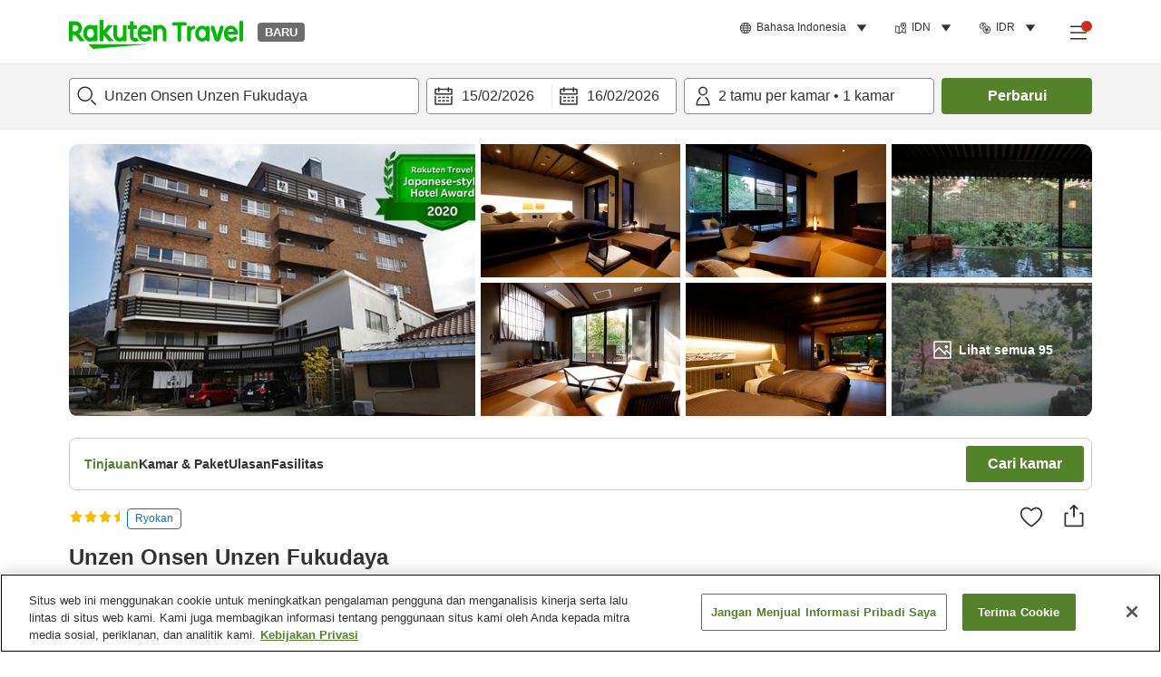

--- FILE ---
content_type: text/html; charset=utf-8
request_url: https://travel.rakuten.com/idn/id-id/hotel_info_item/cnt_japan/sub_nagasaki_prefecture/cty_unzen_city/10123456858045/
body_size: 141080
content:
<!doctype html><html lang="en"><head>
  <script type="text/javascript" nonce="VpK+lUkPVVpEqVEVVusN7Q==">
  let lang = window.location.pathname.split('/')?.[2];
  if (!lang || lang === 'en-us') lang = 'en';
  document.documentElement.setAttribute('lang', lang);
  </script> <script type="text/javascript" 
  src="https://cdn.cookielaw.org/consent/2a9e7cc8-5b37-4ce4-878b-6e52ef858224/OtAutoBlock.js" defer></script>
<script src="https://cdn.cookielaw.org/scripttemplates/otSDKStub.js" data-document-language="true"
  type="text/javascript" charset="UTF-8" data-domain-script="2a9e7cc8-5b37-4ce4-878b-6e52ef858224" defer></script>
<script type="text/javascript" nonce="VpK+lUkPVVpEqVEVVusN7Q==">
  function OptanonWrapper() {
      window.oneTrustCheck && window.oneTrustCheck();
  }
</script><meta charset="utf-8"/><link rel="icon" href="https://trv.r10s.com/eve/static/images/favicon.ico"/><link rel="apple-touch-icon" href="https://trv.r10s.com/eve/static/images/webclipIcon.png"/><meta name="viewport" content="width=device-width,initial-scale=1"/><meta name="theme-color" content="#ffffff"/><link rel="search" type="application/opensearchdescription+xml" href="/opensearch.xml" title="Rakuten Travel"/><meta
      httpEquiv="Content-Security-Policy"
      content="frame-ancestors none; default-src 'self'; child-src blob: *; media-src 'self' blob: *;worker-src 'self'; base-uri 'self'; script-src 'self' 'report-sample' 'nonce-VpK+lUkPVVpEqVEVVusN7Q==' static-content.payment.global.rakuten.com cdn.cookielaw.org connect.facebook.net *.newrelic.com pt.afl.rakuten.co.jp api.cms.rakuten.co.jp stream.cms.rakuten.co.jp token.id.global.rakuten.com login.account.rakuten.com *.rakuten.co.jp *.rakuten.com *.onetrust.com trvimg.r10s.jp trvis.r10s.jp trv.r10s.jp trv.r10s.com r.r10s.jp ias.r10s.jp tags.tiqcdn.com *.tealiumiq.com vjs.zencdn.net bam.nr-data.net *.criteo.com *.criteo.net maps.googleapis.com maps.gstatic.com *.googletagmanager.com *.googleadservices.com *.google.com googleads.g.doubleclick.net analytics.tiktok.com wcs.naver.net d.line-scdn.net d.line-cdn.net t1.daumcdn.net *.kayak.com *.creativecdn.com dsp.vpadn.com m.vpadn.com s.yimg.jp;style-src 'report-sample' 'unsafe-inline' 'self' https://fonts.googleapis.com https://trv.r10s.com;img-src 'self' data: *;frame-src 'self' *;font-src 'self' data: https://fonts.gstatic.com;manifest-src 'self' https://trv.r10s.com/;connect-src 'self' *;" />
<meta name="apple-itunes-app" content="app-id=1491708859, app-argument=https://travel.rakuten.com/idn/id-id/hotel_info_item/cnt_japan/sub_nagasaki_prefecture/cty_unzen_city/10123456858045/" />
<meta name="naver-site-verification" content="5d526ebab209f4c92491764b5c5f30fc7eb55a46" /> <title data-react-helmet="true">Info hotel dan pemesanan untuk Unzen Onsen Unzen Fukudaya | Rakuten Travel</title>
  <meta data-react-helmet="true" http-equiv="content-language" content="id-ID"/><meta data-react-helmet="true" name="description" content="Lihat info akomodasi dan ulasan tamu untuk Unzen Onsen Unzen Fukudaya. Lebih mudah memesan penginapan di Unzen Onsen Unzen Fukudaya dengan Rakuten Travel."/><meta data-react-helmet="true" property="og:type" content="website"/><meta data-react-helmet="true" property="og:title" content="Info hotel dan pemesanan untuk Unzen Onsen Unzen Fukudaya | Rakuten Travel"/><meta data-react-helmet="true" property="og:description" content="Lihat info akomodasi dan ulasan tamu untuk Unzen Onsen Unzen Fukudaya. Lebih mudah memesan penginapan di Unzen Onsen Unzen Fukudaya dengan Rakuten Travel."/>
  <link data-react-helmet="true" rel="canonical" href="https://travel.rakuten.com/idn/id-id/hotel_info_item/cnt_japan/sub_nagasaki_prefecture/cty_unzen_city/10123456858045"/><link data-react-helmet="true" rel="alternate" hrefLang="zh-TW" href="https://travel.rakuten.com/twn/zh-tw/hotel_info_item/cnt_japan/sub_nagasaki_prefecture/cty_unzen_city/10123456858045"/><link data-react-helmet="true" rel="alternate" hrefLang="ko-KR" href="https://travel.rakuten.com/kor/ko-kr/hotel_info_item/cnt_japan/sub_nagasaki_prefecture/cty_unzen_city/10123456858045"/><link data-react-helmet="true" rel="alternate" hrefLang="zh-HK" href="https://travel.rakuten.com/hkg/zh-hk/hotel_info_item/cnt_japan/sub_nagasaki_prefecture/cty_unzen_city/10123456858045"/><link data-react-helmet="true" rel="alternate" hrefLang="zh-SG" href="https://travel.rakuten.com/sgp/zh-cn/hotel_info_item/cnt_japan/sub_nagasaki_prefecture/cty_unzen_city/10123456858045"/><link data-react-helmet="true" rel="alternate" hrefLang="en-US" href="https://travel.rakuten.com/usa/en-us/hotel_info_item/cnt_japan/sub_nagasaki_prefecture/cty_unzen_city/10123456858045"/><link data-react-helmet="true" rel="alternate" hrefLang="id-ID" href="https://travel.rakuten.com/idn/id-id/hotel_info_item/cnt_japan/sub_nagasaki_prefecture/cty_unzen_city/10123456858045"/><link data-react-helmet="true" rel="alternate" hrefLang="th-TH" href="https://travel.rakuten.com/tha/th-th/hotel_info_item/cnt_japan/sub_nagasaki_prefecture/cty_unzen_city/10123456858045"/><link data-react-helmet="true" rel="alternate" hrefLang="vi-VN" href="https://travel.rakuten.com/vnm/vi-vn/hotel_info_item/cnt_japan/sub_nagasaki_prefecture/cty_unzen_city/10123456858045"/>
  <script data-react-helmet="true" type="application/ld+json">{"@context":"https://schema.org","@type":"Hotel","name":"Unzen Onsen Unzen Fukudaya","address":{"@type":"PostalAddress","postalCode":"854-0621","streetAddress":"380-2 Obamacho Unzen, Unzen-shi, Nagasaki"},"aggregateRating":{"@type":"AggregateRating","ratingValue":4.5,"ratingCount":68},"description":"","telephone":"0957-73-2151","image":"https://image.space.rakuten.co.jp/d/strg/ctrl/26/e9c0d3397b2ea5041c435ba84cba5e084f728d31.47.9.26.3.jpg"}</script><script data-react-helmet="true" type="application/ld+json">{"@context":"https://schema.org","@type":"BreadcrumbList","itemListElement":[{"@type":"ListItem","position":1,"name":"Jepang","item":"https://travel.rakuten.com/idn/id-id/hotel_list/cnt_japan/"},{"@type":"ListItem","position":2,"name":"Nagasaki","item":"https://travel.rakuten.com/idn/id-id/hotel_list/cnt_japan/sub_nagasaki_prefecture/"},{"@type":"ListItem","position":3,"name":"Kota Unzen","item":"https://travel.rakuten.com/idn/id-id/hotel_list/cnt_japan/sub_nagasaki_prefecture/cty_unzen_city/"},{"@type":"ListItem","position":4,"name":"Unzen Onsen Unzen Fukudaya"}]}</script> <script type="text/javascript"  nonce="VpK+lUkPVVpEqVEVVusN7Q==">
;window.NREUM||(NREUM={});NREUM.init={obfuscate:[{regex: /^@St\..*/gi,replacement: 'AuthToken_Value'}],session_replay:{enabled:true,block_selector:'',mask_text_selector:'*',sampling_rate:1.0,error_sampling_rate:100.0,mask_all_inputs:true,collect_fonts:true,inline_images:false,inline_stylesheet:true,fix_stylesheets:true,preload:false,mask_input_options:{}},distributed_tracing:{enabled:true,exclude_newrelic_header:true},privacy:{cookies_enabled:true}};

;NREUM.loader_config={accountID:"1043116",trustKey:"1043116",agentID:"755343931",licenseKey:"7763a18cec",applicationID:"755343931"};
;NREUM.info={beacon:"bam.nr-data.net",errorBeacon:"bam.nr-data.net",licenseKey:"7763a18cec",applicationID:"755343931",sa:1};
;/*! For license information please see nr-loader-spa-1.286.0.min.js.LICENSE.txt */
(()=>{var e,t,r={8122:(e,t,r)=>{"use strict";r.d(t,{a:()=>i});var n=r(944);function i(e,t){try{if(!e||"object"!=typeof e)return(0,n.R)(3);if(!t||"object"!=typeof t)return(0,n.R)(4);const r=Object.create(Object.getPrototypeOf(t),Object.getOwnPropertyDescriptors(t)),o=0===Object.keys(r).length?e:r;for(let a in o)if(void 0!==e[a])try{if(null===e[a]){r[a]=null;continue}Array.isArray(e[a])&&Array.isArray(t[a])?r[a]=Array.from(new Set([...e[a],...t[a]])):"object"==typeof e[a]&&"object"==typeof t[a]?r[a]=i(e[a],t[a]):r[a]=e[a]}catch(e){(0,n.R)(1,e)}return r}catch(e){(0,n.R)(2,e)}}},2555:(e,t,r)=>{"use strict";r.d(t,{Vp:()=>c,fn:()=>s,x1:()=>u});var n=r(384),i=r(8122);const o={beacon:n.NT.beacon,errorBeacon:n.NT.errorBeacon,licenseKey:void 0,applicationID:void 0,sa:void 0,queueTime:void 0,applicationTime:void 0,ttGuid:void 0,user:void 0,account:void 0,product:void 0,extra:void 0,jsAttributes:{},userAttributes:void 0,atts:void 0,transactionName:void 0,tNamePlain:void 0},a={};function s(e){try{const t=c(e);return!!t.licenseKey&&!!t.errorBeacon&&!!t.applicationID}catch(e){return!1}}function c(e){if(!e)throw new Error("All info objects require an agent identifier!");if(!a[e])throw new Error("Info for ".concat(e," was never set"));return a[e]}function u(e,t){if(!e)throw new Error("All info objects require an agent identifier!");a[e]=(0,i.a)(t,o);const r=(0,n.nY)(e);r&&(r.info=a[e])}},9417:(e,t,r)=>{"use strict";r.d(t,{D0:()=>h,gD:()=>g,xN:()=>p});var n=r(3333);const i=e=>{if(!e||"string"!=typeof e)return!1;try{document.createDocumentFragment().querySelector(e)}catch{return!1}return!0};var o=r(2614),a=r(944),s=r(384),c=r(8122);const u="[data-nr-mask]",d=()=>{const e={feature_flags:[],experimental:{marks:!1,measures:!1,resources:!1},mask_selector:"*",block_selector:"[data-nr-block]",mask_input_options:{color:!1,date:!1,"datetime-local":!1,email:!1,month:!1,number:!1,range:!1,search:!1,tel:!1,text:!1,time:!1,url:!1,week:!1,textarea:!1,select:!1,password:!0}};return{ajax:{deny_list:void 0,block_internal:!0,enabled:!0,autoStart:!0},distributed_tracing:{enabled:void 0,exclude_newrelic_header:void 0,cors_use_newrelic_header:void 0,cors_use_tracecontext_headers:void 0,allowed_origins:void 0},get feature_flags(){return e.feature_flags},set feature_flags(t){e.feature_flags=t},generic_events:{enabled:!0,autoStart:!0},harvest:{interval:30},jserrors:{enabled:!0,autoStart:!0},logging:{enabled:!0,autoStart:!0},metrics:{enabled:!0,autoStart:!0},obfuscate:void 0,page_action:{enabled:!0},page_view_event:{enabled:!0,autoStart:!0},page_view_timing:{enabled:!0,autoStart:!0},performance:{get capture_marks(){return e.feature_flags.includes(n.$v.MARKS)||e.experimental.marks},set capture_marks(t){e.experimental.marks=t},get capture_measures(){return e.feature_flags.includes(n.$v.MEASURES)||e.experimental.measures},set capture_measures(t){e.experimental.measures=t},capture_detail:!0,resources:{get enabled(){return e.feature_flags.includes(n.$v.RESOURCES)||e.experimental.resources},set enabled(t){e.experimental.resources=t},asset_types:[],first_party_domains:[],ignore_newrelic:!0}},privacy:{cookies_enabled:!0},proxy:{assets:void 0,beacon:void 0},session:{expiresMs:o.wk,inactiveMs:o.BB},session_replay:{autoStart:!0,enabled:!1,preload:!1,sampling_rate:10,error_sampling_rate:100,collect_fonts:!1,inline_images:!1,fix_stylesheets:!0,mask_all_inputs:!0,get mask_text_selector(){return e.mask_selector},set mask_text_selector(t){i(t)?e.mask_selector="".concat(t,",").concat(u):""===t||null===t?e.mask_selector=u:(0,a.R)(5,t)},get block_class(){return"nr-block"},get ignore_class(){return"nr-ignore"},get mask_text_class(){return"nr-mask"},get block_selector(){return e.block_selector},set block_selector(t){i(t)?e.block_selector+=",".concat(t):""!==t&&(0,a.R)(6,t)},get mask_input_options(){return e.mask_input_options},set mask_input_options(t){t&&"object"==typeof t?e.mask_input_options={...t,password:!0}:(0,a.R)(7,t)}},session_trace:{enabled:!0,autoStart:!0},soft_navigations:{enabled:!0,autoStart:!0},spa:{enabled:!0,autoStart:!0},ssl:void 0,user_actions:{enabled:!0,elementAttributes:["id","className","tagName","type"]}}},l={},f="All configuration objects require an agent identifier!";function h(e){if(!e)throw new Error(f);if(!l[e])throw new Error("Configuration for ".concat(e," was never set"));return l[e]}function p(e,t){if(!e)throw new Error(f);l[e]=(0,c.a)(t,d());const r=(0,s.nY)(e);r&&(r.init=l[e])}function g(e,t){if(!e)throw new Error(f);var r=h(e);if(r){for(var n=t.split("."),i=0;i<n.length-1;i++)if("object"!=typeof(r=r[n[i]]))return;r=r[n[n.length-1]]}return r}},5603:(e,t,r)=>{"use strict";r.d(t,{a:()=>c,o:()=>s});var n=r(384),i=r(8122);const o={accountID:void 0,trustKey:void 0,agentID:void 0,licenseKey:void 0,applicationID:void 0,xpid:void 0},a={};function s(e){if(!e)throw new Error("All loader-config objects require an agent identifier!");if(!a[e])throw new Error("LoaderConfig for ".concat(e," was never set"));return a[e]}function c(e,t){if(!e)throw new Error("All loader-config objects require an agent identifier!");a[e]=(0,i.a)(t,o);const r=(0,n.nY)(e);r&&(r.loader_config=a[e])}},3371:(e,t,r)=>{"use strict";r.d(t,{V:()=>f,f:()=>l});var n=r(8122),i=r(384),o=r(6154),a=r(9324);let s=0;const c={buildEnv:a.F3,distMethod:a.Xs,version:a.xv,originTime:o.WN},u={customTransaction:void 0,disabled:!1,isolatedBacklog:!1,loaderType:void 0,maxBytes:3e4,onerror:void 0,ptid:void 0,releaseIds:{},appMetadata:{},session:void 0,denyList:void 0,timeKeeper:void 0,obfuscator:void 0,harvester:void 0},d={};function l(e){if(!e)throw new Error("All runtime objects require an agent identifier!");if(!d[e])throw new Error("Runtime for ".concat(e," was never set"));return d[e]}function f(e,t){if(!e)throw new Error("All runtime objects require an agent identifier!");d[e]={...(0,n.a)(t,u),...c},Object.hasOwnProperty.call(d[e],"harvestCount")||Object.defineProperty(d[e],"harvestCount",{get:()=>++s});const r=(0,i.nY)(e);r&&(r.runtime=d[e])}},9324:(e,t,r)=>{"use strict";r.d(t,{F3:()=>i,Xs:()=>o,Yq:()=>a,xv:()=>n});const n="1.286.0",i="PROD",o="CDN",a="^2.0.0-alpha.18"},6154:(e,t,r)=>{"use strict";r.d(t,{A4:()=>s,OF:()=>d,RI:()=>i,WN:()=>h,bv:()=>o,gm:()=>a,lR:()=>f,m:()=>u,mw:()=>c,sb:()=>l});var n=r(1863);const i="undefined"!=typeof window&&!!window.document,o="undefined"!=typeof WorkerGlobalScope&&("undefined"!=typeof self&&self instanceof WorkerGlobalScope&&self.navigator instanceof WorkerNavigator||"undefined"!=typeof globalThis&&globalThis instanceof WorkerGlobalScope&&globalThis.navigator instanceof WorkerNavigator),a=i?window:"undefined"!=typeof WorkerGlobalScope&&("undefined"!=typeof self&&self instanceof WorkerGlobalScope&&self||"undefined"!=typeof globalThis&&globalThis instanceof WorkerGlobalScope&&globalThis),s="complete"===a?.document?.readyState,c=Boolean("hidden"===a?.document?.visibilityState),u=""+a?.location,d=/iPad|iPhone|iPod/.test(a.navigator?.userAgent),l=d&&"undefined"==typeof SharedWorker,f=(()=>{const e=a.navigator?.userAgent?.match(/Firefox[/\s](\d+\.\d+)/);return Array.isArray(e)&&e.length>=2?+e[1]:0})(),h=Date.now()-(0,n.t)()},7295:(e,t,r)=>{"use strict";r.d(t,{Xv:()=>a,gX:()=>i,iW:()=>o});var n=[];function i(e){if(!e||o(e))return!1;if(0===n.length)return!0;for(var t=0;t<n.length;t++){var r=n[t];if("*"===r.hostname)return!1;if(s(r.hostname,e.hostname)&&c(r.pathname,e.pathname))return!1}return!0}function o(e){return void 0===e.hostname}function a(e){if(n=[],e&&e.length)for(var t=0;t<e.length;t++){let r=e[t];if(!r)continue;0===r.indexOf("http://")?r=r.substring(7):0===r.indexOf("https://")&&(r=r.substring(8));const i=r.indexOf("/");let o,a;i>0?(o=r.substring(0,i),a=r.substring(i)):(o=r,a="");let[s]=o.split(":");n.push({hostname:s,pathname:a})}}function s(e,t){return!(e.length>t.length)&&t.indexOf(e)===t.length-e.length}function c(e,t){return 0===e.indexOf("/")&&(e=e.substring(1)),0===t.indexOf("/")&&(t=t.substring(1)),""===e||e===t}},3241:(e,t,r)=>{"use strict";r.d(t,{W:()=>o});var n=r(6154);const i="newrelic";function o(e={}){try{n.gm.dispatchEvent(new CustomEvent(i,{detail:e}))}catch(e){}}},1687:(e,t,r)=>{"use strict";r.d(t,{Ak:()=>c,Ze:()=>l,x3:()=>u});var n=r(7836),i=r(3606),o=r(860),a=r(2646);const s={};function c(e,t){const r={staged:!1,priority:o.P3[t]||0};d(e),s[e].get(t)||s[e].set(t,r)}function u(e,t){e&&s[e]&&(s[e].get(t)&&s[e].delete(t),h(e,t,!1),s[e].size&&f(e))}function d(e){if(!e)throw new Error("agentIdentifier required");s[e]||(s[e]=new Map)}function l(e="",t="feature",r=!1){if(d(e),!e||!s[e].get(t)||r)return h(e,t);s[e].get(t).staged=!0,f(e)}function f(e){const t=Array.from(s[e]);t.every((([e,t])=>t.staged))&&(t.sort(((e,t)=>e[1].priority-t[1].priority)),t.forEach((([t])=>{s[e].delete(t),h(e,t)})))}function h(e,t,r=!0){const o=e?n.ee.get(e):n.ee,s=i.i.handlers;if(!o.aborted&&o.backlog&&s){if(r){const e=o.backlog[t],r=s[t];if(r){for(let t=0;e&&t<e.length;++t)p(e[t],r);Object.entries(r).forEach((([e,t])=>{Object.values(t||{}).forEach((t=>{t[0]?.on&&t[0]?.context()instanceof a.y&&t[0].on(e,t[1])}))}))}}o.isolatedBacklog||delete s[t],o.backlog[t]=null,o.emit("drain-"+t,[])}}function p(e,t){var r=e[1];Object.values(t[r]||{}).forEach((t=>{var r=e[0];if(t[0]===r){var n=t[1],i=e[3],o=e[2];n.apply(i,o)}}))}},7836:(e,t,r)=>{"use strict";r.d(t,{P:()=>c,ee:()=>u});var n=r(384),i=r(8990),o=r(3371),a=r(2646),s=r(5607);const c="nr@context:".concat(s.W),u=function e(t,r){var n={},s={},d={},l=!1;try{l=16===r.length&&(0,o.f)(r).isolatedBacklog}catch(e){}var f={on:p,addEventListener:p,removeEventListener:function(e,t){var r=n[e];if(!r)return;for(var i=0;i<r.length;i++)r[i]===t&&r.splice(i,1)},emit:function(e,r,n,i,o){!1!==o&&(o=!0);if(u.aborted&&!i)return;t&&o&&t.emit(e,r,n);for(var a=h(n),c=g(e),d=c.length,l=0;l<d;l++)c[l].apply(a,r);var p=v()[s[e]];p&&p.push([f,e,r,a]);return a},get:m,listeners:g,context:h,buffer:function(e,t){const r=v();if(t=t||"feature",f.aborted)return;Object.entries(e||{}).forEach((([e,n])=>{s[n]=t,t in r||(r[t]=[])}))},abort:function(){f._aborted=!0,Object.keys(f.backlog).forEach((e=>{delete f.backlog[e]}))},isBuffering:function(e){return!!v()[s[e]]},debugId:r,backlog:l?{}:t&&"object"==typeof t.backlog?t.backlog:{},isolatedBacklog:l};return Object.defineProperty(f,"aborted",{get:()=>{let e=f._aborted||!1;return e||(t&&(e=t.aborted),e)}}),f;function h(e){return e&&e instanceof a.y?e:e?(0,i.I)(e,c,(()=>new a.y(c))):new a.y(c)}function p(e,t){n[e]=g(e).concat(t)}function g(e){return n[e]||[]}function m(t){return d[t]=d[t]||e(f,t)}function v(){return f.backlog}}(void 0,"globalEE"),d=(0,n.Zm)();d.ee||(d.ee=u)},2646:(e,t,r)=>{"use strict";r.d(t,{y:()=>n});class n{constructor(e){this.contextId=e}}},9908:(e,t,r)=>{"use strict";r.d(t,{d:()=>n,p:()=>i});var n=r(7836).ee.get("handle");function i(e,t,r,i,o){o?(o.buffer([e],i),o.emit(e,t,r)):(n.buffer([e],i),n.emit(e,t,r))}},3606:(e,t,r)=>{"use strict";r.d(t,{i:()=>o});var n=r(9908);o.on=a;var i=o.handlers={};function o(e,t,r,o){a(o||n.d,i,e,t,r)}function a(e,t,r,i,o){o||(o="feature"),e||(e=n.d);var a=t[o]=t[o]||{};(a[r]=a[r]||[]).push([e,i])}},3878:(e,t,r)=>{"use strict";function n(e,t){return{capture:e,passive:!1,signal:t}}function i(e,t,r=!1,i){window.addEventListener(e,t,n(r,i))}function o(e,t,r=!1,i){document.addEventListener(e,t,n(r,i))}r.d(t,{DD:()=>o,jT:()=>n,sp:()=>i})},5607:(e,t,r)=>{"use strict";r.d(t,{W:()=>n});const n=(0,r(9566).bz)()},9566:(e,t,r)=>{"use strict";r.d(t,{LA:()=>s,ZF:()=>c,bz:()=>a,el:()=>u});var n=r(6154);const i="xxxxxxxx-xxxx-4xxx-yxxx-xxxxxxxxxxxx";function o(e,t){return e?15&e[t]:16*Math.random()|0}function a(){const e=n.gm?.crypto||n.gm?.msCrypto;let t,r=0;return e&&e.getRandomValues&&(t=e.getRandomValues(new Uint8Array(30))),i.split("").map((e=>"x"===e?o(t,r++).toString(16):"y"===e?(3&o()|8).toString(16):e)).join("")}function s(e){const t=n.gm?.crypto||n.gm?.msCrypto;let r,i=0;t&&t.getRandomValues&&(r=t.getRandomValues(new Uint8Array(e)));const a=[];for(var s=0;s<e;s++)a.push(o(r,i++).toString(16));return a.join("")}function c(){return s(16)}function u(){return s(32)}},2614:(e,t,r)=>{"use strict";r.d(t,{BB:()=>a,H3:()=>n,g:()=>u,iL:()=>c,tS:()=>s,uh:()=>i,wk:()=>o});const n="NRBA",i="SESSION",o=144e5,a=18e5,s={STARTED:"session-started",PAUSE:"session-pause",RESET:"session-reset",RESUME:"session-resume",UPDATE:"session-update"},c={SAME_TAB:"same-tab",CROSS_TAB:"cross-tab"},u={OFF:0,FULL:1,ERROR:2}},1863:(e,t,r)=>{"use strict";function n(){return Math.floor(performance.now())}r.d(t,{t:()=>n})},7485:(e,t,r)=>{"use strict";r.d(t,{D:()=>i});var n=r(6154);function i(e){if(0===(e||"").indexOf("data:"))return{protocol:"data"};try{const t=new URL(e,location.href),r={port:t.port,hostname:t.hostname,pathname:t.pathname,search:t.search,protocol:t.protocol.slice(0,t.protocol.indexOf(":")),sameOrigin:t.protocol===n.gm?.location?.protocol&&t.host===n.gm?.location?.host};return r.port&&""!==r.port||("http:"===t.protocol&&(r.port="80"),"https:"===t.protocol&&(r.port="443")),r.pathname&&""!==r.pathname?r.pathname.startsWith("/")||(r.pathname="/".concat(r.pathname)):r.pathname="/",r}catch(e){return{}}}},944:(e,t,r)=>{"use strict";function n(e,t){"function"==typeof console.debug&&console.debug("New Relic Warning: https://github.com/newrelic/newrelic-browser-agent/blob/main/docs/warning-codes.md#".concat(e),t)}r.d(t,{R:()=>n})},5701:(e,t,r)=>{"use strict";r.d(t,{B:()=>a,t:()=>s});var n=r(7836),i=r(3241);const o=new Set,a={};function s(e,t){const r=n.ee.get(t);a[t]??={},e&&"object"==typeof e&&(o.has(t)||(r.emit("rumresp",[e]),a[t]=e,o.add(t),(0,i.W)({agentIdentifier:t,loaded:!0,drained:!0,type:"lifecycle",name:"load",feature:void 0,data:e})))}},8990:(e,t,r)=>{"use strict";r.d(t,{I:()=>i});var n=Object.prototype.hasOwnProperty;function i(e,t,r){if(n.call(e,t))return e[t];var i=r();if(Object.defineProperty&&Object.keys)try{return Object.defineProperty(e,t,{value:i,writable:!0,enumerable:!1}),i}catch(e){}return e[t]=i,i}},6389:(e,t,r)=>{"use strict";function n(e,t=500,r={}){const n=r?.leading||!1;let i;return(...r)=>{n&&void 0===i&&(e.apply(this,r),i=setTimeout((()=>{i=clearTimeout(i)}),t)),n||(clearTimeout(i),i=setTimeout((()=>{e.apply(this,r)}),t))}}function i(e){let t=!1;return(...r)=>{t||(t=!0,e.apply(this,r))}}r.d(t,{J:()=>i,s:()=>n})},3304:(e,t,r)=>{"use strict";r.d(t,{A:()=>o});var n=r(7836);const i=()=>{const e=new WeakSet;return(t,r)=>{if("object"==typeof r&&null!==r){if(e.has(r))return;e.add(r)}return r}};function o(e){try{return JSON.stringify(e,i())??""}catch(e){try{n.ee.emit("internal-error",[e])}catch(e){}return""}}},5289:(e,t,r)=>{"use strict";r.d(t,{GG:()=>o,sB:()=>a});var n=r(3878);function i(){return"undefined"==typeof document||"complete"===document.readyState}function o(e,t){if(i())return e();(0,n.sp)("load",e,t)}function a(e){if(i())return e();(0,n.DD)("DOMContentLoaded",e)}},384:(e,t,r)=>{"use strict";r.d(t,{NT:()=>o,US:()=>d,Zm:()=>a,bQ:()=>c,dV:()=>s,nY:()=>u,pV:()=>l});var n=r(6154),i=r(1863);const o={beacon:"bam.nr-data.net",errorBeacon:"bam.nr-data.net"};function a(){return n.gm.NREUM||(n.gm.NREUM={}),void 0===n.gm.newrelic&&(n.gm.newrelic=n.gm.NREUM),n.gm.NREUM}function s(){let e=a();return e.o||(e.o={ST:n.gm.setTimeout,SI:n.gm.setImmediate,CT:n.gm.clearTimeout,XHR:n.gm.XMLHttpRequest,REQ:n.gm.Request,EV:n.gm.Event,PR:n.gm.Promise,MO:n.gm.MutationObserver,FETCH:n.gm.fetch,WS:n.gm.WebSocket}),e}function c(e,t){let r=a();r.initializedAgents??={},t.initializedAt={ms:(0,i.t)(),date:new Date},r.initializedAgents[e]=t}function u(e){let t=a();return t.initializedAgents?.[e]}function d(e,t){a()[e]=t}function l(){return function(){let e=a();const t=e.info||{};e.info={beacon:o.beacon,errorBeacon:o.errorBeacon,...t}}(),function(){let e=a();const t=e.init||{};e.init={...t}}(),s(),function(){let e=a();const t=e.loader_config||{};e.loader_config={...t}}(),a()}},2843:(e,t,r)=>{"use strict";r.d(t,{u:()=>i});var n=r(3878);function i(e,t=!1,r,i){(0,n.DD)("visibilitychange",(function(){if(t)return void("hidden"===document.visibilityState&&e());e(document.visibilityState)}),r,i)}},8139:(e,t,r)=>{"use strict";r.d(t,{u:()=>f});var n=r(7836),i=r(3434),o=r(8990),a=r(6154);const s={},c=a.gm.XMLHttpRequest,u="addEventListener",d="removeEventListener",l="nr@wrapped:".concat(n.P);function f(e){var t=function(e){return(e||n.ee).get("events")}(e);if(s[t.debugId]++)return t;s[t.debugId]=1;var r=(0,i.YM)(t,!0);function f(e){r.inPlace(e,[u,d],"-",p)}function p(e,t){return e[1]}return"getPrototypeOf"in Object&&(a.RI&&h(document,f),c&&h(c.prototype,f),h(a.gm,f)),t.on(u+"-start",(function(e,t){var n=e[1];if(null!==n&&("function"==typeof n||"object"==typeof n)){var i=(0,o.I)(n,l,(function(){var e={object:function(){if("function"!=typeof n.handleEvent)return;return n.handleEvent.apply(n,arguments)},function:n}[typeof n];return e?r(e,"fn-",null,e.name||"anonymous"):n}));this.wrapped=e[1]=i}})),t.on(d+"-start",(function(e){e[1]=this.wrapped||e[1]})),t}function h(e,t,...r){let n=e;for(;"object"==typeof n&&!Object.prototype.hasOwnProperty.call(n,u);)n=Object.getPrototypeOf(n);n&&t(n,...r)}},3434:(e,t,r)=>{"use strict";r.d(t,{Jt:()=>o,YM:()=>c});var n=r(7836),i=r(5607);const o="nr@original:".concat(i.W);var a=Object.prototype.hasOwnProperty,s=!1;function c(e,t){return e||(e=n.ee),r.inPlace=function(e,t,n,i,o){n||(n="");const a="-"===n.charAt(0);for(let s=0;s<t.length;s++){const c=t[s],u=e[c];d(u)||(e[c]=r(u,a?c+n:n,i,c,o))}},r.flag=o,r;function r(t,r,n,s,c){return d(t)?t:(r||(r=""),nrWrapper[o]=t,function(e,t,r){if(Object.defineProperty&&Object.keys)try{return Object.keys(e).forEach((function(r){Object.defineProperty(t,r,{get:function(){return e[r]},set:function(t){return e[r]=t,t}})})),t}catch(e){u([e],r)}for(var n in e)a.call(e,n)&&(t[n]=e[n])}(t,nrWrapper,e),nrWrapper);function nrWrapper(){var o,a,d,l;try{a=this,o=[...arguments],d="function"==typeof n?n(o,a):n||{}}catch(t){u([t,"",[o,a,s],d],e)}i(r+"start",[o,a,s],d,c);try{return l=t.apply(a,o)}catch(e){throw i(r+"err",[o,a,e],d,c),e}finally{i(r+"end",[o,a,l],d,c)}}}function i(r,n,i,o){if(!s||t){var a=s;s=!0;try{e.emit(r,n,i,t,o)}catch(t){u([t,r,n,i],e)}s=a}}}function u(e,t){t||(t=n.ee);try{t.emit("internal-error",e)}catch(e){}}function d(e){return!(e&&"function"==typeof e&&e.apply&&!e[o])}},9414:(e,t,r)=>{"use strict";r.d(t,{J:()=>c});var n=r(7836),i=r(2646),o=r(944),a=r(3434);const s=new Map;function c(e,t,r,c){if("object"!=typeof t||!t||"string"!=typeof r||!r||"function"!=typeof t[r])return(0,o.R)(29);const u=function(e){return(e||n.ee).get("logger")}(e),d=(0,a.YM)(u),l=new i.y(n.P);l.level=c.level,l.customAttributes=c.customAttributes;const f=t[r]?.[a.Jt]||t[r];return s.set(f,l),d.inPlace(t,[r],"wrap-logger-",(()=>s.get(f))),u}},9300:(e,t,r)=>{"use strict";r.d(t,{T:()=>n});const n=r(860).K7.ajax},3333:(e,t,r)=>{"use strict";r.d(t,{$v:()=>u,TZ:()=>n,Zp:()=>i,kd:()=>c,mq:()=>s,nf:()=>a,qN:()=>o});const n=r(860).K7.genericEvents,i=["auxclick","click","copy","keydown","paste","scrollend"],o=["focus","blur"],a=4,s=1e3,c=["PageAction","UserAction","BrowserPerformance"],u={MARKS:"experimental.marks",MEASURES:"experimental.measures",RESOURCES:"experimental.resources"}},6774:(e,t,r)=>{"use strict";r.d(t,{T:()=>n});const n=r(860).K7.jserrors},993:(e,t,r)=>{"use strict";r.d(t,{A$:()=>o,ET:()=>a,TZ:()=>s,p_:()=>i});var n=r(860);const i={ERROR:"ERROR",WARN:"WARN",INFO:"INFO",DEBUG:"DEBUG",TRACE:"TRACE"},o={OFF:0,ERROR:1,WARN:2,INFO:3,DEBUG:4,TRACE:5},a="log",s=n.K7.logging},3785:(e,t,r)=>{"use strict";r.d(t,{R:()=>c,b:()=>u});var n=r(9908),i=r(1863),o=r(860),a=r(8154),s=r(993);function c(e,t,r={},c=s.p_.INFO){(0,n.p)(a.xV,["API/logging/".concat(c.toLowerCase(),"/called")],void 0,o.K7.metrics,e),(0,n.p)(s.ET,[(0,i.t)(),t,r,c],void 0,o.K7.logging,e)}function u(e){return"string"==typeof e&&Object.values(s.p_).some((t=>t===e.toUpperCase().trim()))}},8154:(e,t,r)=>{"use strict";r.d(t,{z_:()=>o,XG:()=>s,TZ:()=>n,rs:()=>i,xV:()=>a});r(6154),r(9566),r(384);const n=r(860).K7.metrics,i="sm",o="cm",a="storeSupportabilityMetrics",s="storeEventMetrics"},6630:(e,t,r)=>{"use strict";r.d(t,{T:()=>n});const n=r(860).K7.pageViewEvent},782:(e,t,r)=>{"use strict";r.d(t,{T:()=>n});const n=r(860).K7.pageViewTiming},6344:(e,t,r)=>{"use strict";r.d(t,{BB:()=>d,G4:()=>o,Qb:()=>l,TZ:()=>i,Ug:()=>a,_s:()=>s,bc:()=>u,yP:()=>c});var n=r(2614);const i=r(860).K7.sessionReplay,o={RECORD:"recordReplay",PAUSE:"pauseReplay",REPLAY_RUNNING:"replayRunning",ERROR_DURING_REPLAY:"errorDuringReplay"},a=.12,s={DomContentLoaded:0,Load:1,FullSnapshot:2,IncrementalSnapshot:3,Meta:4,Custom:5},c={[n.g.ERROR]:15e3,[n.g.FULL]:3e5,[n.g.OFF]:0},u={RESET:{message:"Session was reset",sm:"Reset"},IMPORT:{message:"Recorder failed to import",sm:"Import"},TOO_MANY:{message:"429: Too Many Requests",sm:"Too-Many"},TOO_BIG:{message:"Payload was too large",sm:"Too-Big"},CROSS_TAB:{message:"Session Entity was set to OFF on another tab",sm:"Cross-Tab"},ENTITLEMENTS:{message:"Session Replay is not allowed and will not be started",sm:"Entitlement"}},d=5e3,l={API:"api"}},5270:(e,t,r)=>{"use strict";r.d(t,{Aw:()=>c,CT:()=>u,SR:()=>s,rF:()=>d});var n=r(384),i=r(9417),o=r(7767),a=r(6154);function s(e){return!!(0,n.dV)().o.MO&&(0,o.V)(e)&&!0===(0,i.gD)(e,"session_trace.enabled")}function c(e){return!0===(0,i.gD)(e,"session_replay.preload")&&s(e)}function u(e,t){const r=t.correctAbsoluteTimestamp(e);return{originalTimestamp:e,correctedTimestamp:r,timestampDiff:e-r,originTime:a.WN,correctedOriginTime:t.correctedOriginTime,originTimeDiff:Math.floor(a.WN-t.correctedOriginTime)}}function d(e,t){try{if("string"==typeof t?.type){if("password"===t.type.toLowerCase())return"*".repeat(e?.length||0);if(void 0!==t?.dataset?.nrUnmask||t?.classList?.contains("nr-unmask"))return e}}catch(e){}return"string"==typeof e?e.replace(/[\S]/g,"*"):"*".repeat(e?.length||0)}},3738:(e,t,r)=>{"use strict";r.d(t,{He:()=>i,Kp:()=>s,Lc:()=>u,Rz:()=>d,TZ:()=>n,bD:()=>o,d3:()=>a,jx:()=>l,uP:()=>c});const n=r(860).K7.sessionTrace,i="bstResource",o="resource",a="-start",s="-end",c="fn"+a,u="fn"+s,d="pushState",l=1e3},3962:(e,t,r)=>{"use strict";r.d(t,{AM:()=>o,O2:()=>c,Qu:()=>u,TZ:()=>s,ih:()=>d,pP:()=>a,tC:()=>i});var n=r(860);const i=["click","keydown","submit","popstate"],o="api",a="initialPageLoad",s=n.K7.softNav,c={INITIAL_PAGE_LOAD:"",ROUTE_CHANGE:1,UNSPECIFIED:2},u={INTERACTION:1,AJAX:2,CUSTOM_END:3,CUSTOM_TRACER:4},d={IP:"in progress",FIN:"finished",CAN:"cancelled"}},7378:(e,t,r)=>{"use strict";r.d(t,{$p:()=>x,BR:()=>b,Kp:()=>R,L3:()=>y,Lc:()=>c,NC:()=>o,SG:()=>d,TZ:()=>i,U6:()=>p,UT:()=>m,d3:()=>w,dT:()=>f,e5:()=>A,gx:()=>v,l9:()=>l,oW:()=>h,op:()=>g,rw:()=>u,tH:()=>T,uP:()=>s,wW:()=>E,xq:()=>a});var n=r(384);const i=r(860).K7.spa,o=["click","submit","keypress","keydown","keyup","change"],a=999,s="fn-start",c="fn-end",u="cb-start",d="api-ixn-",l="remaining",f="interaction",h="spaNode",p="jsonpNode",g="fetch-start",m="fetch-done",v="fetch-body-",b="jsonp-end",y=(0,n.dV)().o.ST,w="-start",R="-end",x="-body",E="cb"+R,A="jsTime",T="fetch"},4234:(e,t,r)=>{"use strict";r.d(t,{W:()=>o});var n=r(7836),i=r(1687);class o{constructor(e,t){this.agentIdentifier=e,this.ee=n.ee.get(e),this.featureName=t,this.blocked=!1}deregisterDrain(){(0,i.x3)(this.agentIdentifier,this.featureName)}}},7767:(e,t,r)=>{"use strict";r.d(t,{V:()=>o});var n=r(9417),i=r(6154);const o=e=>i.RI&&!0===(0,n.gD)(e,"privacy.cookies_enabled")},8969:(e,t,r)=>{"use strict";r.d(t,{j:()=>I});var n=r(860),i=r(2555),o=r(9908),a=r(1687),s=r(5289),c=r(6154),u=r(944),d=r(8154),l=r(384),f=r(6344);const h=["setErrorHandler","finished","addToTrace","addRelease","recordCustomEvent","addPageAction","setCurrentRouteName","setPageViewName","setCustomAttribute","interaction","noticeError","setUserId","setApplicationVersion","start",f.G4.RECORD,f.G4.PAUSE,"log","wrapLogger"],p=["setErrorHandler","finished","addToTrace","addRelease"];var g=r(1863),m=r(2614),v=r(993),b=r(3785),y=r(9414),w=r(3241),R=r(5701);function x(){const e=(0,l.pV)();h.forEach((t=>{e[t]=(...r)=>function(t,...r){let n=[];return Object.values(e.initializedAgents).forEach((e=>{e&&e.runtime?e.exposed&&e[t]&&"micro-agent"!==e.runtime.loaderType&&n.push(e[t](...r)):(0,u.R)(38,t)})),n[0]}(t,...r)}))}const E={};var A=r(9417),T=r(5603),S=r(3371);const N=e=>{const t=e.startsWith("http");e+="/",r.p=t?e:"https://"+e};var O=r(7836);const _=new Set;function I(e,t={},h,I){let{init:P,info:j,loader_config:C,runtime:k={},exposed:L=!0}=t;k.loaderType=h;const H=(0,l.pV)();j||(P=H.init,j=H.info,C=H.loader_config),(0,A.xN)(e.agentIdentifier,P||{}),(0,T.a)(e.agentIdentifier,C||{}),j.jsAttributes??={},c.bv&&(j.jsAttributes.isWorker=!0),(0,i.x1)(e.agentIdentifier,j);const M=e.init,D=[j.beacon,j.errorBeacon];_.has(e.agentIdentifier)||(M.proxy.assets&&(N(M.proxy.assets),D.push(M.proxy.assets)),M.proxy.beacon&&D.push(M.proxy.beacon),x(),(0,l.US)("activatedFeatures",R.B),e.runSoftNavOverSpa&&=!0===M.soft_navigations.enabled&&M.feature_flags.includes("soft_nav")),k.denyList=[...M.ajax.deny_list||[],...M.ajax.block_internal?D:[]],k.ptid=e.agentIdentifier,(0,S.V)(e.agentIdentifier,k),_.has(e.agentIdentifier)||(e.ee=O.ee.get(e.agentIdentifier),e.exposed=L,function(e,t){t||(0,a.Ak)(e.agentIdentifier,"api");const l=e.ee.get("tracer");E[e.agentIdentifier]=m.g.OFF,e.ee.on(f.G4.REPLAY_RUNNING,(t=>{E[e.agentIdentifier]=t}));const h="api-",x=h+"ixn-";function A(t,r,n,o){const a=e.info;return null===r?delete a.jsAttributes[t]:(0,i.x1)(e.agentIdentifier,{...a,jsAttributes:{...a.jsAttributes,[t]:r}}),N(h,n,!0,o||null===r?"session":void 0)(t,r)}function T(){}e.log=function(t,{customAttributes:r={},level:i=v.p_.INFO}={}){(0,o.p)(d.xV,["API/log/called"],void 0,n.K7.metrics,e.ee),(0,b.R)(e.ee,t,r,i)},e.wrapLogger=(t,r,{customAttributes:i={},level:a=v.p_.INFO}={})=>{(0,o.p)(d.xV,["API/wrapLogger/called"],void 0,n.K7.metrics,e.ee),(0,y.J)(e.ee,t,r,{customAttributes:i,level:a})},p.forEach((t=>{e[t]=N(h,t,!0,"api")})),e.addPageAction=N(h,"addPageAction",!0,n.K7.genericEvents),e.recordCustomEvent=N(h,"recordCustomEvent",!0,n.K7.genericEvents),e.setPageViewName=function(t,r){if("string"==typeof t)return"/"!==t.charAt(0)&&(t="/"+t),e.runtime.customTransaction=(r||"http://custom.transaction")+t,N(h,"setPageViewName",!0)()},e.setCustomAttribute=function(e,t,r=!1){if("string"==typeof e){if(["string","number","boolean"].includes(typeof t)||null===t)return A(e,t,"setCustomAttribute",r);(0,u.R)(40,typeof t)}else(0,u.R)(39,typeof e)},e.setUserId=function(e){if("string"==typeof e||null===e)return A("enduser.id",e,"setUserId",!0);(0,u.R)(41,typeof e)},e.setApplicationVersion=function(e){if("string"==typeof e||null===e)return A("application.version",e,"setApplicationVersion",!1);(0,u.R)(42,typeof e)},e.start=()=>{try{(0,o.p)(d.xV,["API/start/called"],void 0,n.K7.metrics,e.ee),e.ee.emit("manual-start-all")}catch(e){(0,u.R)(23,e)}},e[f.G4.RECORD]=function(){(0,o.p)(d.xV,["API/recordReplay/called"],void 0,n.K7.metrics,e.ee),(0,o.p)(f.G4.RECORD,[],void 0,n.K7.sessionReplay,e.ee)},e[f.G4.PAUSE]=function(){(0,o.p)(d.xV,["API/pauseReplay/called"],void 0,n.K7.metrics,e.ee),(0,o.p)(f.G4.PAUSE,[],void 0,n.K7.sessionReplay,e.ee)},e.interaction=function(e){return(new T).get("object"==typeof e?e:{})};const S=T.prototype={createTracer:function(t,r){var i={},a=this,s="function"==typeof r;return(0,o.p)(d.xV,["API/createTracer/called"],void 0,n.K7.metrics,e.ee),e.runSoftNavOverSpa||(0,o.p)(x+"tracer",[(0,g.t)(),t,i],a,n.K7.spa,e.ee),function(){if(l.emit((s?"":"no-")+"fn-start",[(0,g.t)(),a,s],i),s)try{return r.apply(this,arguments)}catch(e){const t="string"==typeof e?new Error(e):e;throw l.emit("fn-err",[arguments,this,t],i),t}finally{l.emit("fn-end",[(0,g.t)()],i)}}}};function N(t,r,i,a){return function(){return(0,o.p)(d.xV,["API/"+r+"/called"],void 0,n.K7.metrics,e.ee),(0,w.W)({agentIdentifier:e.agentIdentifier,drained:!!R.B?.[e.agentIdentifier],type:"data",name:"api",feature:t+r,data:{notSpa:i,bufferGroup:a}}),a&&(0,o.p)(t+r,[i?(0,g.t)():performance.now(),...arguments],i?null:this,a,e.ee),i?void 0:this}}function O(){r.e(478).then(r.bind(r,8778)).then((({setAsyncAPI:t})=>{t(e),(0,a.Ze)(e.agentIdentifier,"api")})).catch((t=>{(0,u.R)(27,t),e.ee.abort()}))}["actionText","setName","setAttribute","save","ignore","onEnd","getContext","end","get"].forEach((t=>{S[t]=N(x,t,void 0,e.runSoftNavOverSpa?n.K7.softNav:n.K7.spa)})),e.setCurrentRouteName=e.runSoftNavOverSpa?N(x,"routeName",void 0,n.K7.softNav):N(h,"routeName",!0,n.K7.spa),e.noticeError=function(t,r){"string"==typeof t&&(t=new Error(t)),(0,o.p)(d.xV,["API/noticeError/called"],void 0,n.K7.metrics,e.ee),(0,o.p)("err",[t,(0,g.t)(),!1,r,!!E[e.agentIdentifier]],void 0,n.K7.jserrors,e.ee)},c.RI?(0,s.GG)((()=>O()),!0):O()}(e,I),(0,w.W)({agentIdentifier:e.agentIdentifier,drained:!!R.B?.[e.agentIdentifier],type:"lifecycle",name:"initialize",feature:void 0,data:e.config})),_.add(e.agentIdentifier)}},8374:(e,t,r)=>{r.nc=(()=>{try{return document?.currentScript?.nonce}catch(e){}return""})()},860:(e,t,r)=>{"use strict";r.d(t,{$J:()=>d,K7:()=>c,P3:()=>u,XX:()=>i,Yy:()=>s,df:()=>o,qY:()=>n,v4:()=>a});const n="events",i="jserrors",o="browser/blobs",a="rum",s="browser/logs",c={ajax:"ajax",genericEvents:"generic_events",jserrors:i,logging:"logging",metrics:"metrics",pageAction:"page_action",pageViewEvent:"page_view_event",pageViewTiming:"page_view_timing",sessionReplay:"session_replay",sessionTrace:"session_trace",softNav:"soft_navigations",spa:"spa"},u={[c.pageViewEvent]:1,[c.pageViewTiming]:2,[c.metrics]:3,[c.jserrors]:4,[c.spa]:5,[c.ajax]:6,[c.sessionTrace]:7,[c.softNav]:8,[c.sessionReplay]:9,[c.logging]:10,[c.genericEvents]:11},d={[c.pageViewEvent]:a,[c.pageViewTiming]:n,[c.ajax]:n,[c.spa]:n,[c.softNav]:n,[c.metrics]:i,[c.jserrors]:i,[c.sessionTrace]:o,[c.sessionReplay]:o,[c.logging]:s,[c.genericEvents]:"ins"}}},n={};function i(e){var t=n[e];if(void 0!==t)return t.exports;var o=n[e]={exports:{}};return r[e](o,o.exports,i),o.exports}i.m=r,i.d=(e,t)=>{for(var r in t)i.o(t,r)&&!i.o(e,r)&&Object.defineProperty(e,r,{enumerable:!0,get:t[r]})},i.f={},i.e=e=>Promise.all(Object.keys(i.f).reduce(((t,r)=>(i.f[r](e,t),t)),[])),i.u=e=>({212:"nr-spa-compressor",249:"nr-spa-recorder",478:"nr-spa"}[e]+"-1.286.0.min.js"),i.o=(e,t)=>Object.prototype.hasOwnProperty.call(e,t),e={},t="NRBA-1.286.0.PROD:",i.l=(r,n,o,a)=>{if(e[r])e[r].push(n);else{var s,c;if(void 0!==o)for(var u=document.getElementsByTagName("script"),d=0;d<u.length;d++){var l=u[d];if(l.getAttribute("src")==r||l.getAttribute("data-webpack")==t+o){s=l;break}}if(!s){c=!0;var f={478:"sha512-xt9QypT23DNupLy9wXPzK6uGCHucLx9ieBiprVZwJD/HfkKcTY5t9xUrMvJ/ybOBfVDiFPL8R/YCJHdANxjV3g==",249:"sha512-KxJzV7dF4ry7RzxsxRBMJPnHjRdZUbseWowgGkDemMtubSveBZAlqlWb/489Lpd5K2u0Q2zTSBK599A9+u9jpA==",212:"sha512-ges3wTNuYgFINvgkoryTYKsHZWBqvLFD9qo1XJQWq5OYq+1DVXuGFs9cYogVoQEoCQxuaUdKAXcxF/sl3Ntbrg=="};(s=document.createElement("script")).charset="utf-8",s.timeout=120,i.nc&&s.setAttribute("nonce",i.nc),s.setAttribute("data-webpack",t+o),s.src=r,0!==s.src.indexOf(window.location.origin+"/")&&(s.crossOrigin="anonymous"),f[a]&&(s.integrity=f[a])}e[r]=[n];var h=(t,n)=>{s.onerror=s.onload=null,clearTimeout(p);var i=e[r];if(delete e[r],s.parentNode&&s.parentNode.removeChild(s),i&&i.forEach((e=>e(n))),t)return t(n)},p=setTimeout(h.bind(null,void 0,{type:"timeout",target:s}),12e4);s.onerror=h.bind(null,s.onerror),s.onload=h.bind(null,s.onload),c&&document.head.appendChild(s)}},i.r=e=>{"undefined"!=typeof Symbol&&Symbol.toStringTag&&Object.defineProperty(e,Symbol.toStringTag,{value:"Module"}),Object.defineProperty(e,"__esModule",{value:!0})},i.p="https://js-agent.newrelic.com/",(()=>{var e={38:0,788:0};i.f.j=(t,r)=>{var n=i.o(e,t)?e[t]:void 0;if(0!==n)if(n)r.push(n[2]);else{var o=new Promise(((r,i)=>n=e[t]=[r,i]));r.push(n[2]=o);var a=i.p+i.u(t),s=new Error;i.l(a,(r=>{if(i.o(e,t)&&(0!==(n=e[t])&&(e[t]=void 0),n)){var o=r&&("load"===r.type?"missing":r.type),a=r&&r.target&&r.target.src;s.message="Loading chunk "+t+" failed.\n("+o+": "+a+")",s.name="ChunkLoadError",s.type=o,s.request=a,n[1](s)}}),"chunk-"+t,t)}};var t=(t,r)=>{var n,o,[a,s,c]=r,u=0;if(a.some((t=>0!==e[t]))){for(n in s)i.o(s,n)&&(i.m[n]=s[n]);if(c)c(i)}for(t&&t(r);u<a.length;u++)o=a[u],i.o(e,o)&&e[o]&&e[o][0](),e[o]=0},r=self["webpackChunk:NRBA-1.286.0.PROD"]=self["webpackChunk:NRBA-1.286.0.PROD"]||[];r.forEach(t.bind(null,0)),r.push=t.bind(null,r.push.bind(r))})(),(()=>{"use strict";i(8374);var e=i(944),t=i(6344),r=i(9566);class n{agentIdentifier;constructor(){this.agentIdentifier=(0,r.LA)(16)}#e(t,...r){if(this[t]!==n.prototype[t])return this[t](...r);(0,e.R)(35,t)}addPageAction(e,t){return this.#e("addPageAction",e,t)}recordCustomEvent(e,t){return this.#e("recordCustomEvent",e,t)}setPageViewName(e,t){return this.#e("setPageViewName",e,t)}setCustomAttribute(e,t,r){return this.#e("setCustomAttribute",e,t,r)}noticeError(e,t){return this.#e("noticeError",e,t)}setUserId(e){return this.#e("setUserId",e)}setApplicationVersion(e){return this.#e("setApplicationVersion",e)}setErrorHandler(e){return this.#e("setErrorHandler",e)}addRelease(e,t){return this.#e("addRelease",e,t)}log(e,t){return this.#e("log",e,t)}}class o extends n{#e(t,...r){if(this[t]!==o.prototype[t]&&this[t]!==n.prototype[t])return this[t](...r);(0,e.R)(35,t)}start(){return this.#e("start")}finished(e){return this.#e("finished",e)}recordReplay(){return this.#e(t.G4.RECORD)}pauseReplay(){return this.#e(t.G4.PAUSE)}addToTrace(e){return this.#e("addToTrace",e)}setCurrentRouteName(e){return this.#e("setCurrentRouteName",e)}interaction(){return this.#e("interaction")}wrapLogger(e,t,r){return this.#e("wrapLogger",e,t,r)}}var a=i(860),s=i(9417);const c=Object.values(a.K7);function u(e){const t={};return c.forEach((r=>{t[r]=function(e,t){return!0===(0,s.gD)(t,"".concat(e,".enabled"))}(r,e)})),t}var d=i(8969);var l=i(1687),f=i(4234),h=i(5289),p=i(6154),g=i(5270),m=i(7767),v=i(6389);class b extends f.W{constructor(e,t,r=!0){super(e.agentIdentifier,t),this.auto=r,this.abortHandler=void 0,this.featAggregate=void 0,this.onAggregateImported=void 0,!1===e.init[this.featureName].autoStart&&(this.auto=!1),this.auto?(0,l.Ak)(e.agentIdentifier,t):this.ee.on("manual-start-all",(0,v.J)((()=>{(0,l.Ak)(e.agentIdentifier,this.featureName),this.auto=!0,this.importAggregator(e)})))}importAggregator(t,r={}){if(this.featAggregate||!this.auto)return;let n;this.onAggregateImported=new Promise((e=>{n=e}));const o=async()=>{let o;try{if((0,m.V)(this.agentIdentifier)){const{setupAgentSession:e}=await i.e(478).then(i.bind(i,6526));o=e(t)}}catch(t){(0,e.R)(20,t),this.ee.emit("internal-error",[t]),this.featureName===a.K7.sessionReplay&&this.abortHandler?.()}try{if(!this.#t(this.featureName,o))return(0,l.Ze)(this.agentIdentifier,this.featureName),void n(!1);const{lazyFeatureLoader:e}=await i.e(478).then(i.bind(i,6103)),{Aggregate:a}=await e(this.featureName,"aggregate");this.featAggregate=new a(t,r),t.runtime.harvester.initializedAggregates.push(this.featAggregate),n(!0)}catch(t){(0,e.R)(34,t),this.abortHandler?.(),(0,l.Ze)(this.agentIdentifier,this.featureName,!0),n(!1),this.ee&&this.ee.abort()}};p.RI?(0,h.GG)((()=>o()),!0):o()}#t(e,t){switch(e){case a.K7.sessionReplay:return(0,g.SR)(this.agentIdentifier)&&!!t;case a.K7.sessionTrace:return!!t;default:return!0}}}var y=i(6630);class w extends b{static featureName=y.T;constructor(e,t=!0){super(e,y.T,t),this.importAggregator(e)}}var R=i(384);var x=i(9908),E=i(2843),A=i(3878),T=i(782),S=i(1863);class N extends b{static featureName=T.T;constructor(e,t=!0){super(e,T.T,t),p.RI&&((0,E.u)((()=>(0,x.p)("docHidden",[(0,S.t)()],void 0,T.T,this.ee)),!0),(0,A.sp)("pagehide",(()=>(0,x.p)("winPagehide",[(0,S.t)()],void 0,T.T,this.ee))),this.importAggregator(e))}}var O=i(8154);class _ extends b{static featureName=O.TZ;constructor(e,t=!0){super(e,O.TZ,t),p.RI&&document.addEventListener("securitypolicyviolation",(e=>{(0,x.p)(O.xV,["Generic/CSPViolation/Detected"],void 0,this.featureName,this.ee)})),this.importAggregator(e)}}var I=i(6774),P=i(3304);class j{constructor(e,t,r,n,i){this.name="UncaughtError",this.message="string"==typeof e?e:(0,P.A)(e),this.sourceURL=t,this.line=r,this.column=n,this.__newrelic=i}}function C(e){return H(e)?e:new j(void 0!==e?.message?e.message:e,e?.filename||e?.sourceURL,e?.lineno||e?.line,e?.colno||e?.col,e?.__newrelic)}function k(e){const t="Unhandled Promise Rejection: ";if(!e?.reason)return;if(H(e.reason)){try{e.reason.message.startsWith(t)||(e.reason.message=t+e.reason.message)}catch(e){}return C(e.reason)}const r=C(e.reason);return(r.message||"").startsWith(t)||(r.message=t+r.message),r}function L(e){if(e.error instanceof SyntaxError&&!/:\d+$/.test(e.error.stack?.trim())){const t=new j(e.message,e.filename,e.lineno,e.colno,e.error.__newrelic);return t.name=SyntaxError.name,t}return H(e.error)?e.error:C(e)}function H(e){return e instanceof Error&&!!e.stack}class M extends b{static featureName=I.T;#r=!1;constructor(e,r=!0){super(e,I.T,r);try{this.removeOnAbort=new AbortController}catch(e){}this.ee.on("internal-error",((e,t)=>{this.abortHandler&&(0,x.p)("ierr",[C(e),(0,S.t)(),!0,{},this.#r,t],void 0,this.featureName,this.ee)})),this.ee.on(t.G4.REPLAY_RUNNING,(e=>{this.#r=e})),p.gm.addEventListener("unhandledrejection",(e=>{this.abortHandler&&(0,x.p)("err",[k(e),(0,S.t)(),!1,{unhandledPromiseRejection:1},this.#r],void 0,this.featureName,this.ee)}),(0,A.jT)(!1,this.removeOnAbort?.signal)),p.gm.addEventListener("error",(e=>{this.abortHandler&&(0,x.p)("err",[L(e),(0,S.t)(),!1,{},this.#r],void 0,this.featureName,this.ee)}),(0,A.jT)(!1,this.removeOnAbort?.signal)),this.abortHandler=this.#n,this.importAggregator(e)}#n(){this.removeOnAbort?.abort(),this.abortHandler=void 0}}var D=i(8990);let K=1;const U="nr@id";function V(e){const t=typeof e;return!e||"object"!==t&&"function"!==t?-1:e===p.gm?0:(0,D.I)(e,U,(function(){return K++}))}function G(e){if("string"==typeof e&&e.length)return e.length;if("object"==typeof e){if("undefined"!=typeof ArrayBuffer&&e instanceof ArrayBuffer&&e.byteLength)return e.byteLength;if("undefined"!=typeof Blob&&e instanceof Blob&&e.size)return e.size;if(!("undefined"!=typeof FormData&&e instanceof FormData))try{return(0,P.A)(e).length}catch(e){return}}}var F=i(8139),B=i(7836),W=i(3434);const z={},q=["open","send"];function Z(t){var r=t||B.ee;const n=function(e){return(e||B.ee).get("xhr")}(r);if(void 0===p.gm.XMLHttpRequest)return n;if(z[n.debugId]++)return n;z[n.debugId]=1,(0,F.u)(r);var i=(0,W.YM)(n),o=p.gm.XMLHttpRequest,a=p.gm.MutationObserver,s=p.gm.Promise,c=p.gm.setInterval,u="readystatechange",d=["onload","onerror","onabort","onloadstart","onloadend","onprogress","ontimeout"],l=[],f=p.gm.XMLHttpRequest=function(t){const r=new o(t),a=n.context(r);try{n.emit("new-xhr",[r],a),r.addEventListener(u,(s=a,function(){var e=this;e.readyState>3&&!s.resolved&&(s.resolved=!0,n.emit("xhr-resolved",[],e)),i.inPlace(e,d,"fn-",y)}),(0,A.jT)(!1))}catch(t){(0,e.R)(15,t);try{n.emit("internal-error",[t])}catch(e){}}var s;return r};function h(e,t){i.inPlace(t,["onreadystatechange"],"fn-",y)}if(function(e,t){for(var r in e)t[r]=e[r]}(o,f),f.prototype=o.prototype,i.inPlace(f.prototype,q,"-xhr-",y),n.on("send-xhr-start",(function(e,t){h(e,t),function(e){l.push(e),a&&(g?g.then(b):c?c(b):(m=-m,v.data=m))}(t)})),n.on("open-xhr-start",h),a){var g=s&&s.resolve();if(!c&&!s){var m=1,v=document.createTextNode(m);new a(b).observe(v,{characterData:!0})}}else r.on("fn-end",(function(e){e[0]&&e[0].type===u||b()}));function b(){for(var e=0;e<l.length;e++)h(0,l[e]);l.length&&(l=[])}function y(e,t){return t}return n}var Y="fetch-",J=Y+"body-",X=["arrayBuffer","blob","json","text","formData"],Q=p.gm.Request,ee=p.gm.Response,te="prototype";const re={};function ne(e){const t=function(e){return(e||B.ee).get("fetch")}(e);if(!(Q&&ee&&p.gm.fetch))return t;if(re[t.debugId]++)return t;function r(e,r,n){var i=e[r];"function"==typeof i&&(e[r]=function(){var e,r=[...arguments],o={};t.emit(n+"before-start",[r],o),o[B.P]&&o[B.P].dt&&(e=o[B.P].dt);var a=i.apply(this,r);return t.emit(n+"start",[r,e],a),a.then((function(e){return t.emit(n+"end",[null,e],a),e}),(function(e){throw t.emit(n+"end",[e],a),e}))})}return re[t.debugId]=1,X.forEach((e=>{r(Q[te],e,J),r(ee[te],e,J)})),r(p.gm,"fetch",Y),t.on(Y+"end",(function(e,r){var n=this;if(r){var i=r.headers.get("content-length");null!==i&&(n.rxSize=i),t.emit(Y+"done",[null,r],n)}else t.emit(Y+"done",[e],n)})),t}var ie=i(7485),oe=i(5603);class ae{constructor(e){this.agentIdentifier=e}generateTracePayload(e){if(!this.shouldGenerateTrace(e))return null;var t=(0,oe.o)(this.agentIdentifier);if(!t)return null;var n=(t.accountID||"").toString()||null,i=(t.agentID||"").toString()||null,o=(t.trustKey||"").toString()||null;if(!n||!i)return null;var a=(0,r.ZF)(),s=(0,r.el)(),c=Date.now(),u={spanId:a,traceId:s,timestamp:c};return(e.sameOrigin||this.isAllowedOrigin(e)&&this.useTraceContextHeadersForCors())&&(u.traceContextParentHeader=this.generateTraceContextParentHeader(a,s),u.traceContextStateHeader=this.generateTraceContextStateHeader(a,c,n,i,o)),(e.sameOrigin&&!this.excludeNewrelicHeader()||!e.sameOrigin&&this.isAllowedOrigin(e)&&this.useNewrelicHeaderForCors())&&(u.newrelicHeader=this.generateTraceHeader(a,s,c,n,i,o)),u}generateTraceContextParentHeader(e,t){return"00-"+t+"-"+e+"-01"}generateTraceContextStateHeader(e,t,r,n,i){return i+"@nr=0-1-"+r+"-"+n+"-"+e+"----"+t}generateTraceHeader(e,t,r,n,i,o){if(!("function"==typeof p.gm?.btoa))return null;var a={v:[0,1],d:{ty:"Browser",ac:n,ap:i,id:e,tr:t,ti:r}};return o&&n!==o&&(a.d.tk=o),btoa((0,P.A)(a))}shouldGenerateTrace(e){return this.isDtEnabled()&&this.isAllowedOrigin(e)}isAllowedOrigin(e){var t=!1,r={};if((0,s.gD)(this.agentIdentifier,"distributed_tracing")&&(r=(0,s.D0)(this.agentIdentifier).distributed_tracing),e.sameOrigin)t=!0;else if(r.allowed_origins instanceof Array)for(var n=0;n<r.allowed_origins.length;n++){var i=(0,ie.D)(r.allowed_origins[n]);if(e.hostname===i.hostname&&e.protocol===i.protocol&&e.port===i.port){t=!0;break}}return t}isDtEnabled(){var e=(0,s.gD)(this.agentIdentifier,"distributed_tracing");return!!e&&!!e.enabled}excludeNewrelicHeader(){var e=(0,s.gD)(this.agentIdentifier,"distributed_tracing");return!!e&&!!e.exclude_newrelic_header}useNewrelicHeaderForCors(){var e=(0,s.gD)(this.agentIdentifier,"distributed_tracing");return!!e&&!1!==e.cors_use_newrelic_header}useTraceContextHeadersForCors(){var e=(0,s.gD)(this.agentIdentifier,"distributed_tracing");return!!e&&!!e.cors_use_tracecontext_headers}}var se=i(9300),ce=i(7295),ue=["load","error","abort","timeout"],de=ue.length,le=(0,R.dV)().o.REQ,fe=(0,R.dV)().o.XHR;const he="X-NewRelic-App-Data";class pe extends b{static featureName=se.T;constructor(e,t=!0){super(e,se.T,t),this.dt=new ae(e.agentIdentifier),this.handler=(e,t,r,n)=>(0,x.p)(e,t,r,n,this.ee);try{const e={xmlhttprequest:"xhr",fetch:"fetch",beacon:"beacon"};p.gm?.performance?.getEntriesByType("resource").forEach((t=>{if(t.initiatorType in e&&0!==t.responseStatus){const r={status:t.responseStatus},n={rxSize:t.transferSize,duration:Math.floor(t.duration),cbTime:0};ge(r,t.name),this.handler("xhr",[r,n,t.startTime,t.responseEnd,e[t.initiatorType]],void 0,a.K7.ajax)}}))}catch(e){}ne(this.ee),Z(this.ee),function(e,t,r,n){function i(e){var t=this;t.totalCbs=0,t.called=0,t.cbTime=0,t.end=R,t.ended=!1,t.xhrGuids={},t.lastSize=null,t.loadCaptureCalled=!1,t.params=this.params||{},t.metrics=this.metrics||{},e.addEventListener("load",(function(r){E(t,e)}),(0,A.jT)(!1)),p.lR||e.addEventListener("progress",(function(e){t.lastSize=e.loaded}),(0,A.jT)(!1))}function o(e){this.params={method:e[0]},ge(this,e[1]),this.metrics={}}function s(t,r){e.loader_config.xpid&&this.sameOrigin&&r.setRequestHeader("X-NewRelic-ID",e.loader_config.xpid);var i=n.generateTracePayload(this.parsedOrigin);if(i){var o=!1;i.newrelicHeader&&(r.setRequestHeader("newrelic",i.newrelicHeader),o=!0),i.traceContextParentHeader&&(r.setRequestHeader("traceparent",i.traceContextParentHeader),i.traceContextStateHeader&&r.setRequestHeader("tracestate",i.traceContextStateHeader),o=!0),o&&(this.dt=i)}}function c(e,r){var n=this.metrics,i=e[0],o=this;if(n&&i){var a=G(i);a&&(n.txSize=a)}this.startTime=(0,S.t)(),this.body=i,this.listener=function(e){try{"abort"!==e.type||o.loadCaptureCalled||(o.params.aborted=!0),("load"!==e.type||o.called===o.totalCbs&&(o.onloadCalled||"function"!=typeof r.onload)&&"function"==typeof o.end)&&o.end(r)}catch(e){try{t.emit("internal-error",[e])}catch(e){}}};for(var s=0;s<de;s++)r.addEventListener(ue[s],this.listener,(0,A.jT)(!1))}function u(e,t,r){this.cbTime+=e,t?this.onloadCalled=!0:this.called+=1,this.called!==this.totalCbs||!this.onloadCalled&&"function"==typeof r.onload||"function"!=typeof this.end||this.end(r)}function d(e,t){var r=""+V(e)+!!t;this.xhrGuids&&!this.xhrGuids[r]&&(this.xhrGuids[r]=!0,this.totalCbs+=1)}function l(e,t){var r=""+V(e)+!!t;this.xhrGuids&&this.xhrGuids[r]&&(delete this.xhrGuids[r],this.totalCbs-=1)}function f(){this.endTime=(0,S.t)()}function h(e,r){r instanceof fe&&"load"===e[0]&&t.emit("xhr-load-added",[e[1],e[2]],r)}function g(e,r){r instanceof fe&&"load"===e[0]&&t.emit("xhr-load-removed",[e[1],e[2]],r)}function m(e,t,r){t instanceof fe&&("onload"===r&&(this.onload=!0),("load"===(e[0]&&e[0].type)||this.onload)&&(this.xhrCbStart=(0,S.t)()))}function v(e,r){this.xhrCbStart&&t.emit("xhr-cb-time",[(0,S.t)()-this.xhrCbStart,this.onload,r],r)}function b(e){var t,r=e[1]||{};if("string"==typeof e[0]?0===(t=e[0]).length&&p.RI&&(t=""+p.gm.location.href):e[0]&&e[0].url?t=e[0].url:p.gm?.URL&&e[0]&&e[0]instanceof URL?t=e[0].href:"function"==typeof e[0].toString&&(t=e[0].toString()),"string"==typeof t&&0!==t.length){t&&(this.parsedOrigin=(0,ie.D)(t),this.sameOrigin=this.parsedOrigin.sameOrigin);var i=n.generateTracePayload(this.parsedOrigin);if(i&&(i.newrelicHeader||i.traceContextParentHeader))if(e[0]&&e[0].headers)s(e[0].headers,i)&&(this.dt=i);else{var o={};for(var a in r)o[a]=r[a];o.headers=new Headers(r.headers||{}),s(o.headers,i)&&(this.dt=i),e.length>1?e[1]=o:e.push(o)}}function s(e,t){var r=!1;return t.newrelicHeader&&(e.set("newrelic",t.newrelicHeader),r=!0),t.traceContextParentHeader&&(e.set("traceparent",t.traceContextParentHeader),t.traceContextStateHeader&&e.set("tracestate",t.traceContextStateHeader),r=!0),r}}function y(e,t){this.params={},this.metrics={},this.startTime=(0,S.t)(),this.dt=t,e.length>=1&&(this.target=e[0]),e.length>=2&&(this.opts=e[1]);var r,n=this.opts||{},i=this.target;"string"==typeof i?r=i:"object"==typeof i&&i instanceof le?r=i.url:p.gm?.URL&&"object"==typeof i&&i instanceof URL&&(r=i.href),ge(this,r);var o=(""+(i&&i instanceof le&&i.method||n.method||"GET")).toUpperCase();this.params.method=o,this.body=n.body,this.txSize=G(n.body)||0}function w(e,t){if(this.endTime=(0,S.t)(),this.params||(this.params={}),(0,ce.iW)(this.params))return;let n;this.params.status=t?t.status:0,"string"==typeof this.rxSize&&this.rxSize.length>0&&(n=+this.rxSize);const i={txSize:this.txSize,rxSize:n,duration:(0,S.t)()-this.startTime};r("xhr",[this.params,i,this.startTime,this.endTime,"fetch"],this,a.K7.ajax)}function R(e){const t=this.params,n=this.metrics;if(!this.ended){this.ended=!0;for(let t=0;t<de;t++)e.removeEventListener(ue[t],this.listener,!1);t.aborted||(0,ce.iW)(t)||(n.duration=(0,S.t)()-this.startTime,this.loadCaptureCalled||4!==e.readyState?null==t.status&&(t.status=0):E(this,e),n.cbTime=this.cbTime,r("xhr",[t,n,this.startTime,this.endTime,"xhr"],this,a.K7.ajax))}}function E(e,r){e.params.status=r.status;var n=function(e,t){var r=e.responseType;return"json"===r&&null!==t?t:"arraybuffer"===r||"blob"===r||"json"===r?G(e.response):"text"===r||""===r||void 0===r?G(e.responseText):void 0}(r,e.lastSize);if(n&&(e.metrics.rxSize=n),e.sameOrigin&&r.getAllResponseHeaders().indexOf(he)>=0){var i=r.getResponseHeader(he);i&&((0,x.p)(O.rs,["Ajax/CrossApplicationTracing/Header/Seen"],void 0,a.K7.metrics,t),e.params.cat=i.split(", ").pop())}e.loadCaptureCalled=!0}t.on("new-xhr",i),t.on("open-xhr-start",o),t.on("open-xhr-end",s),t.on("send-xhr-start",c),t.on("xhr-cb-time",u),t.on("xhr-load-added",d),t.on("xhr-load-removed",l),t.on("xhr-resolved",f),t.on("addEventListener-end",h),t.on("removeEventListener-end",g),t.on("fn-end",v),t.on("fetch-before-start",b),t.on("fetch-start",y),t.on("fn-start",m),t.on("fetch-done",w)}(e,this.ee,this.handler,this.dt),this.importAggregator(e)}}function ge(e,t){var r=(0,ie.D)(t),n=e.params||e;n.hostname=r.hostname,n.port=r.port,n.protocol=r.protocol,n.host=r.hostname+":"+r.port,n.pathname=r.pathname,e.parsedOrigin=r,e.sameOrigin=r.sameOrigin}const me={},ve=["pushState","replaceState"];function be(e){const t=function(e){return(e||B.ee).get("history")}(e);return!p.RI||me[t.debugId]++||(me[t.debugId]=1,(0,W.YM)(t).inPlace(window.history,ve,"-")),t}var ye=i(3738);const{He:we,bD:Re,d3:xe,Kp:Ee,TZ:Ae,Lc:Te,uP:Se,Rz:Ne}=ye;class Oe extends b{static featureName=Ae;constructor(e,t=!0){super(e,Ae,t);if(!(0,m.V)(this.agentIdentifier))return void this.deregisterDrain();const r=this.ee;let n;be(r),this.eventsEE=(0,F.u)(r),this.eventsEE.on(Se,(function(e,t){this.bstStart=(0,S.t)()})),this.eventsEE.on(Te,(function(e,t){(0,x.p)("bst",[e[0],t,this.bstStart,(0,S.t)()],void 0,a.K7.sessionTrace,r)})),r.on(Ne+xe,(function(e){this.time=(0,S.t)(),this.startPath=location.pathname+location.hash})),r.on(Ne+Ee,(function(e){(0,x.p)("bstHist",[location.pathname+location.hash,this.startPath,this.time],void 0,a.K7.sessionTrace,r)}));try{n=new PerformanceObserver((e=>{const t=e.getEntries();(0,x.p)(we,[t],void 0,a.K7.sessionTrace,r)})),n.observe({type:Re,buffered:!0})}catch(e){}this.importAggregator(e,{resourceObserver:n})}}var _e=i(2614);class Ie extends b{static featureName=t.TZ;#i;#o;constructor(e,r=!0){let n;super(e,t.TZ,r),this.replayRunning=!1,this.#o=e;try{n=JSON.parse(localStorage.getItem("".concat(_e.H3,"_").concat(_e.uh)))}catch(e){}(0,g.SR)(e.agentIdentifier)&&this.ee.on(t.G4.RECORD,(()=>this.#a())),this.#s(n)?(this.#i=n?.sessionReplayMode,this.#c()):this.importAggregator(e),this.ee.on("err",(e=>{this.replayRunning&&(this.errorNoticed=!0,(0,x.p)(t.G4.ERROR_DURING_REPLAY,[e],void 0,this.featureName,this.ee))})),this.ee.on(t.G4.REPLAY_RUNNING,(e=>{this.replayRunning=e}))}#s(e){return e&&(e.sessionReplayMode===_e.g.FULL||e.sessionReplayMode===_e.g.ERROR)||(0,g.Aw)(this.agentIdentifier)}#u=!1;async#c(e){if(!this.#u){this.#u=!0;try{const{Recorder:t}=await Promise.all([i.e(478),i.e(249)]).then(i.bind(i,8589));this.recorder??=new t({mode:this.#i,agentIdentifier:this.agentIdentifier,trigger:e,ee:this.ee,agentRef:this.#o}),this.recorder.startRecording(),this.abortHandler=this.recorder.stopRecording}catch(e){}this.importAggregator(this.#o,{recorder:this.recorder,errorNoticed:this.errorNoticed})}}#a(){this.featAggregate?this.featAggregate.mode!==_e.g.FULL&&this.featAggregate.initializeRecording(_e.g.FULL,!0):(this.#i=_e.g.FULL,this.#c(t.Qb.API),this.recorder&&this.recorder.parent.mode!==_e.g.FULL&&(this.recorder.parent.mode=_e.g.FULL,this.recorder.stopRecording(),this.recorder.startRecording(),this.abortHandler=this.recorder.stopRecording))}}var Pe=i(3962);class je extends b{static featureName=Pe.TZ;constructor(e,t=!0){if(super(e,Pe.TZ,t),!p.RI||!(0,R.dV)().o.MO)return;const r=be(this.ee);Pe.tC.forEach((e=>{(0,A.sp)(e,(e=>{a(e)}),!0)}));const n=()=>(0,x.p)("newURL",[(0,S.t)(),""+window.location],void 0,this.featureName,this.ee);r.on("pushState-end",n),r.on("replaceState-end",n);try{this.removeOnAbort=new AbortController}catch(e){}(0,A.sp)("popstate",(e=>(0,x.p)("newURL",[e.timeStamp,""+window.location],void 0,this.featureName,this.ee)),!0,this.removeOnAbort?.signal);let i=!1;const o=new((0,R.dV)().o.MO)(((e,t)=>{i||(i=!0,requestAnimationFrame((()=>{(0,x.p)("newDom",[(0,S.t)()],void 0,this.featureName,this.ee),i=!1})))})),a=(0,v.s)((e=>{(0,x.p)("newUIEvent",[e],void 0,this.featureName,this.ee),o.observe(document.body,{attributes:!0,childList:!0,subtree:!0,characterData:!0})}),100,{leading:!0});this.abortHandler=function(){this.removeOnAbort?.abort(),o.disconnect(),this.abortHandler=void 0},this.importAggregator(e,{domObserver:o})}}var Ce=i(7378);const ke={},Le=["appendChild","insertBefore","replaceChild"];function He(e){const t=function(e){return(e||B.ee).get("jsonp")}(e);if(!p.RI||ke[t.debugId])return t;ke[t.debugId]=!0;var r=(0,W.YM)(t),n=/[?&](?:callback|cb)=([^&#]+)/,i=/(.*)\.([^.]+)/,o=/^(\w+)(\.|$)(.*)$/;function a(e,t){if(!e)return t;const r=e.match(o),n=r[1];return a(r[3],t[n])}return r.inPlace(Node.prototype,Le,"dom-"),t.on("dom-start",(function(e){!function(e){if(!e||"string"!=typeof e.nodeName||"script"!==e.nodeName.toLowerCase())return;if("function"!=typeof e.addEventListener)return;var o=(s=e.src,c=s.match(n),c?c[1]:null);var s,c;if(!o)return;var u=function(e){var t=e.match(i);if(t&&t.length>=3)return{key:t[2],parent:a(t[1],window)};return{key:e,parent:window}}(o);if("function"!=typeof u.parent[u.key])return;var d={};function l(){t.emit("jsonp-end",[],d),e.removeEventListener("load",l,(0,A.jT)(!1)),e.removeEventListener("error",f,(0,A.jT)(!1))}function f(){t.emit("jsonp-error",[],d),t.emit("jsonp-end",[],d),e.removeEventListener("load",l,(0,A.jT)(!1)),e.removeEventListener("error",f,(0,A.jT)(!1))}r.inPlace(u.parent,[u.key],"cb-",d),e.addEventListener("load",l,(0,A.jT)(!1)),e.addEventListener("error",f,(0,A.jT)(!1)),t.emit("new-jsonp",[e.src],d)}(e[0])})),t}const Me={};function De(e){const t=function(e){return(e||B.ee).get("promise")}(e);if(Me[t.debugId])return t;Me[t.debugId]=!0;var r=t.context,n=(0,W.YM)(t),i=p.gm.Promise;return i&&function(){function e(r){var o=t.context(),a=n(r,"executor-",o,null,!1);const s=Reflect.construct(i,[a],e);return t.context(s).getCtx=function(){return o},s}p.gm.Promise=e,Object.defineProperty(e,"name",{value:"Promise"}),e.toString=function(){return i.toString()},Object.setPrototypeOf(e,i),["all","race"].forEach((function(r){const n=i[r];e[r]=function(e){let i=!1;[...e||[]].forEach((e=>{this.resolve(e).then(a("all"===r),a(!1))}));const o=n.apply(this,arguments);return o;function a(e){return function(){t.emit("propagate",[null,!i],o,!1,!1),i=i||!e}}}})),["resolve","reject"].forEach((function(r){const n=i[r];e[r]=function(e){const r=n.apply(this,arguments);return e!==r&&t.emit("propagate",[e,!0],r,!1,!1),r}})),e.prototype=i.prototype;const o=i.prototype.then;i.prototype.then=function(...e){var i=this,a=r(i);a.promise=i,e[0]=n(e[0],"cb-",a,null,!1),e[1]=n(e[1],"cb-",a,null,!1);const s=o.apply(this,e);return a.nextPromise=s,t.emit("propagate",[i,!0],s,!1,!1),s},i.prototype.then[W.Jt]=o,t.on("executor-start",(function(e){e[0]=n(e[0],"resolve-",this,null,!1),e[1]=n(e[1],"resolve-",this,null,!1)})),t.on("executor-err",(function(e,t,r){e[1](r)})),t.on("cb-end",(function(e,r,n){t.emit("propagate",[n,!0],this.nextPromise,!1,!1)})),t.on("propagate",(function(e,r,n){this.getCtx&&!r||(this.getCtx=function(){if(e instanceof Promise)var r=t.context(e);return r&&r.getCtx?r.getCtx():this})}))}(),t}const Ke={},Ue="setTimeout",Ve="setInterval",Ge="clearTimeout",Fe="-start",Be=[Ue,"setImmediate",Ve,Ge,"clearImmediate"];function We(e){const t=function(e){return(e||B.ee).get("timer")}(e);if(Ke[t.debugId]++)return t;Ke[t.debugId]=1;var r=(0,W.YM)(t);return r.inPlace(p.gm,Be.slice(0,2),Ue+"-"),r.inPlace(p.gm,Be.slice(2,3),Ve+"-"),r.inPlace(p.gm,Be.slice(3),Ge+"-"),t.on(Ve+Fe,(function(e,t,n){e[0]=r(e[0],"fn-",null,n)})),t.on(Ue+Fe,(function(e,t,n){this.method=n,this.timerDuration=isNaN(e[1])?0:+e[1],e[0]=r(e[0],"fn-",this,n)})),t}const ze={};function qe(e){const t=function(e){return(e||B.ee).get("mutation")}(e);if(!p.RI||ze[t.debugId])return t;ze[t.debugId]=!0;var r=(0,W.YM)(t),n=p.gm.MutationObserver;return n&&(window.MutationObserver=function(e){return this instanceof n?new n(r(e,"fn-")):n.apply(this,arguments)},MutationObserver.prototype=n.prototype),t}const{TZ:Ze,d3:Ye,Kp:Je,$p:Xe,wW:$e,e5:Qe,tH:et,uP:tt,rw:rt,Lc:nt}=Ce;class it extends b{static featureName=Ze;constructor(e,t=!0){if(super(e,Ze,t),!p.RI)return;try{this.removeOnAbort=new AbortController}catch(e){}let r,n=0;const i=this.ee.get("tracer"),o=He(this.ee),a=De(this.ee),s=We(this.ee),c=Z(this.ee),u=this.ee.get("events"),d=ne(this.ee),l=be(this.ee),f=qe(this.ee);function h(e,t){l.emit("newURL",[""+window.location,t])}function g(){n++,r=window.location.hash,this[tt]=(0,S.t)()}function m(){n--,window.location.hash!==r&&h(0,!0);var e=(0,S.t)();this[Qe]=~~this[Qe]+e-this[tt],this[nt]=e}function v(e,t){e.on(t,(function(){this[t]=(0,S.t)()}))}this.ee.on(tt,g),a.on(rt,g),o.on(rt,g),this.ee.on(nt,m),a.on($e,m),o.on($e,m),this.ee.on("fn-err",((...t)=>{t[2]?.__newrelic?.[e.agentIdentifier]||(0,x.p)("function-err",[...t],void 0,this.featureName,this.ee)})),this.ee.buffer([tt,nt,"xhr-resolved"],this.featureName),u.buffer([tt],this.featureName),s.buffer(["setTimeout"+Je,"clearTimeout"+Ye,tt],this.featureName),c.buffer([tt,"new-xhr","send-xhr"+Ye],this.featureName),d.buffer([et+Ye,et+"-done",et+Xe+Ye,et+Xe+Je],this.featureName),l.buffer(["newURL"],this.featureName),f.buffer([tt],this.featureName),a.buffer(["propagate",rt,$e,"executor-err","resolve"+Ye],this.featureName),i.buffer([tt,"no-"+tt],this.featureName),o.buffer(["new-jsonp","cb-start","jsonp-error","jsonp-end"],this.featureName),v(d,et+Ye),v(d,et+"-done"),v(o,"new-jsonp"),v(o,"jsonp-end"),v(o,"cb-start"),l.on("pushState-end",h),l.on("replaceState-end",h),window.addEventListener("hashchange",h,(0,A.jT)(!0,this.removeOnAbort?.signal)),window.addEventListener("load",h,(0,A.jT)(!0,this.removeOnAbort?.signal)),window.addEventListener("popstate",(function(){h(0,n>1)}),(0,A.jT)(!0,this.removeOnAbort?.signal)),this.abortHandler=this.#n,this.importAggregator(e)}#n(){this.removeOnAbort?.abort(),this.abortHandler=void 0}}var ot=i(3333);class at extends b{static featureName=ot.TZ;constructor(e,t=!0){super(e,ot.TZ,t);const r=[e.init.page_action.enabled,e.init.performance.capture_marks,e.init.performance.capture_measures,e.init.user_actions.enabled,e.init.performance.resources.enabled];if(p.RI&&(e.init.user_actions.enabled&&(ot.Zp.forEach((e=>(0,A.sp)(e,(e=>(0,x.p)("ua",[e],void 0,this.featureName,this.ee)),!0))),ot.qN.forEach((e=>{const t=(0,v.s)((e=>{(0,x.p)("ua",[e],void 0,this.featureName,this.ee)}),500,{leading:!0});(0,A.sp)(e,t)}))),e.init.performance.resources.enabled&&p.gm.PerformanceObserver?.supportedEntryTypes.includes("resource"))){new PerformanceObserver((e=>{e.getEntries().forEach((e=>{(0,x.p)("browserPerformance.resource",[e],void 0,this.featureName,this.ee)}))})).observe({type:"resource",buffered:!0})}r.some((e=>e))?this.importAggregator(e):this.deregisterDrain()}}var st=i(993),ct=i(3785),ut=i(9414);class dt extends b{static featureName=st.TZ;constructor(e,t=!0){super(e,st.TZ,t);const r=this.ee;(0,ut.J)(r,p.gm.console,"log",{level:"info"}),(0,ut.J)(r,p.gm.console,"error",{level:"error"}),(0,ut.J)(r,p.gm.console,"warn",{level:"warn"}),(0,ut.J)(r,p.gm.console,"info",{level:"info"}),(0,ut.J)(r,p.gm.console,"debug",{level:"debug"}),(0,ut.J)(r,p.gm.console,"trace",{level:"trace"}),this.ee.on("wrap-logger-end",(function([e]){const{level:t,customAttributes:n}=this;(0,ct.R)(r,e,n,t)})),this.importAggregator(e)}}new class extends o{constructor(t){super(),p.gm?(this.features={},(0,R.bQ)(this.agentIdentifier,this),this.desiredFeatures=new Set(t.features||[]),this.desiredFeatures.add(w),this.runSoftNavOverSpa=[...this.desiredFeatures].some((e=>e.featureName===a.K7.softNav)),(0,d.j)(this,t,t.loaderType||"agent"),this.run()):(0,e.R)(21)}get config(){return{info:this.info,init:this.init,loader_config:this.loader_config,runtime:this.runtime}}get api(){return this}run(){try{const t=u(this.agentIdentifier),r=[...this.desiredFeatures];r.sort(((e,t)=>a.P3[e.featureName]-a.P3[t.featureName])),r.forEach((r=>{if(!t[r.featureName]&&r.featureName!==a.K7.pageViewEvent)return;if(this.runSoftNavOverSpa&&r.featureName===a.K7.spa)return;if(!this.runSoftNavOverSpa&&r.featureName===a.K7.softNav)return;const n=function(e){switch(e){case a.K7.ajax:return[a.K7.jserrors];case a.K7.sessionTrace:return[a.K7.ajax,a.K7.pageViewEvent];case a.K7.sessionReplay:return[a.K7.sessionTrace];case a.K7.pageViewTiming:return[a.K7.pageViewEvent];default:return[]}}(r.featureName).filter((e=>!(e in this.features)));n.length>0&&(0,e.R)(36,{targetFeature:r.featureName,missingDependencies:n}),this.features[r.featureName]=new r(this)}))}catch(t){(0,e.R)(22,t);for(const e in this.features)this.features[e].abortHandler?.();const r=(0,R.Zm)();delete r.initializedAgents[this.agentIdentifier]?.features,delete this.sharedAggregator;return r.ee.get(this.agentIdentifier).abort(),!1}}}({features:[pe,w,N,Oe,Ie,_,M,at,dt,je,it],loaderType:"spa"})})()})();
</script><link rel="manifest" href="https://trv.r10s.com/eve/prod/traveler/static/5.9.0/manifest.json"/><link data-chunk="main" rel="preload" href="https://trv.r10s.com/eve/prod/traveler/static/5.9.0/css/main.922a5f1b.css" as="style"/><link data-chunk="main" rel="stylesheet" href="https://trv.r10s.com/eve/prod/traveler/static/5.9.0/css/main.922a5f1b.css"/><link data-chunk="component-Header" rel="preload" href="https://trv.r10s.com/eve/prod/traveler/static/5.9.0/css/component-Header.35d35df7.chunk.css" as="style"/><link data-chunk="component-Header" rel="stylesheet" href="https://trv.r10s.com/eve/prod/traveler/static/5.9.0/css/component-Header.35d35df7.chunk.css"/><link data-chunk="pages-ProviderInformationPage" rel="preload" href="https://trv.r10s.com/eve/prod/traveler/static/5.9.0/css/src_components_PlaceInput_placeInput_module_scss-src_components_SearchForm_searchForm_module_-ef542f.8c6a9eeb.chunk.css" as="style"/><link data-chunk="pages-ProviderInformationPage" rel="stylesheet" href="https://trv.r10s.com/eve/prod/traveler/static/5.9.0/css/src_components_PlaceInput_placeInput_module_scss-src_components_SearchForm_searchForm_module_-ef542f.8c6a9eeb.chunk.css"/><link data-chunk="pages-ProviderInformationPage" rel="preload" href="https://trv.r10s.com/eve/prod/traveler/static/5.9.0/css/pages-ProviderInformationPage.5ef7ca95.chunk.css" as="style"/><link data-chunk="pages-ProviderInformationPage" rel="stylesheet" href="https://trv.r10s.com/eve/prod/traveler/static/5.9.0/css/pages-ProviderInformationPage.5ef7ca95.chunk.css"/><link data-chunk="component-RoomAndPlanList" rel="preload" href="https://trv.r10s.com/eve/prod/traveler/static/5.9.0/css/component-RoomAndPlanList.b6ad6bd3.chunk.css" as="style"/><link data-chunk="component-RoomAndPlanList" rel="stylesheet" href="https://trv.r10s.com/eve/prod/traveler/static/5.9.0/css/component-RoomAndPlanList.b6ad6bd3.chunk.css"/> <script nonce="VpK+lUkPVVpEqVEVVusN7Q==">window.__TRAVEL_ENV__={"UNIVERSAL_ASSETS_PATH":"https://trv.r10s.com/eve/prod/traveler/","UNIVERSAL_API_MOCK_SERVER":"FALSE","UNIVERSAL_MOCK_API_SERVER_URL":"http://localhost:3002","UNIVERSAL_API_BASE_URL_SERVER":"https://gateway-api-travel.intra.rakuten-it.com/everest","UNIVERSAL_API_BASE_URL_CLIENT":"https://api.travel.rakuten.com/everest","UNIVERSAL_TEALIUM_TAG_URL":"https://tags.tiqcdn.com/utag/rakuten-travel/everest/prod/utag.js","UNIVERSAL_MOCK_API_SERVER_HOSTNAME":"localhost","UNIVERSAL_MOCK_API_SERVER_PORT":"3002","UNIVERSAL_MOCK_API_SERVER_PROTOCOL":"http","UNIVERSAL_EXTERNAL_API_SERVER_HOSTNAME":"api.travel.rakuten.com","UNIVERSAL_EXTERNAL_API_SERVER_PORT":"443","UNIVERSAL_EXTERNAL_API_SERVER_PROTOCOL":"https","UNIVERSAL_INTERNAL_API_SERVER_HOSTNAME":"stg.gateway-api-travel.stg.jp.local","UNIVERSAL_INTERNAL_API_SERVER_PORT":"80","UNIVERSAL_INTERNAL_API_SERVER_PROTOCOL":"http","UNIVERSAL_THEME_NAME":"nxsg","UNIVERSAL_DX_DISABLE_TRACKING":"TRUE","UNIVERSAL_AUTHORIZATION":"Basic dHJhdmVsX2Zyb250ZW5kOg==","UNIVERSAL_ARTIFACTS_TOKEN_EXCHANGE_CLIENT_ID":"travel_frontend","UNIVERSAL_ARTIFACTS_TOKEN_REFRESH_TTL":"90d","UNIVERSAL_DOG_END_POINT":"https://stg.api-catalogue.gateway-api.global.rakuten.com","UNIVERSAL_CAT_END_POINT":"https://cat.stg.gipdog.net/public/api/v1/multi","UNIVERSAL_PAY_VAL_SERVICE_ID":"sg-rtravel","UNIVERSAL_PAY_VAL_INDIRECT_SERVICE_ID":"sg-rtravel-o2o","UNIVERSAL_PAY_VAL_END_POINT":"https://static-content.payment.global.rakuten.com/pv/payvault/V7/7.9/payvault.js","UNIVERSAL_AFFILIATE_HOTEL_END_POINT":"http://pt.afl.rakuten.co.jp/s/00200b3f.05a63b7d/?s=310.1.","UNIVERSAL_AFFILIATE_AIR_END_POINT":"http://pt.afl.rakuten.co.jp/s/00200b40.b5c548d1/?s=320.1.","UNIVERSAL_AFFILIATE_CROSS_SELL_END_POINT":"http://pt.afl.rakuten.co.jp/s/00200b41.595078a7/?s=330.1.","UNIVERSAL_GOOGLE_MAP_API_KEY":"AIzaSyAPIsyaxXKcS3GlKdhB05jUfLzI0bzIhHQ","UNIVERSAL_MAINTENANCE_MODE":"FALSE","UNIVERSAL_MAINTENANCE_DURATION":"2004-04-01T12:00:00/2007-08-31T15:00:00","UNIVERSAL_MOCK_BU_CONTENTS_API_SERVER_URL":"/information","UNIVERSAL_BU_CONTENTS_API_SERVER_URL":"http://traveler-ui.travelev-prod.prod.jp.local/information","UNIVERSAL_BU_CONTENTS_API_CLIENT_URL":"https://travel.rakuten.com/information","UNIVERSAL_OMNI_LOGIN_URL":"https://login.account.rakuten.com/sso/authorize","UNIVERSAL_OMNI_KOREA_ID":"travel_global_korea_web","UNIVERSAL_MY_R_URL":"https://jp.account.rakuten.com/gateway/start?clientId=travel_standard_global_web","UNIVERSAL_MY_R_URL_TWN":"https://jp.account.rakuten.com/gateway/start?clientId=travel_standard_taiwan_web","UNIVERSAL_RAT_ACCOUNT_ID":"1247","UNIVERSAL_RAT_SERVICE_ID":"1","UNIVERSAL_RAT_IS_PROD":"TRUE","UNIVERSAL_MOCK_HEALTHCHECK_URL":"/wwwcheck","UNIVERSAL_HEALTHCHECK_URL":"https://api.travel.rakuten.com/everest/healthcheck","UNIVERSAL_ONE_TRUST_CLIENT_ID":"2a9e7cc8-5b37-4ce4-878b-6e52ef858224","UNIVERSAL_CDN_URL":"https://trv.r10s.com/eve","UNIVERSAL_SSR_CDN_URL":"http://trv-r10s-com.prod.jp.local/eve","UNIVERSAL_VPF_REF_ID_PREFIX":"trvl-pro","UNIVERSAL_VPF_SID":"1200000001"}</script></head><body><noscript>You need to enable JavaScript to run this app.</noscript><script nonce="VpK+lUkPVVpEqVEVVusN7Q==">window.PRELOADED_STATE={"omni":{},"bookingStep":{"isFetching":false,"bookingData":{},"step3":{},"errors":{},"bookingForm":{"applicant":{"countryCode":"","email":"","firstName":"","lastName":"","membership":"RAKUTEN","phoneCountryCode":"","phoneNumber":"","countryOfResidence":""},"providerQuestions":[],"specialRequest":"","expectedArrivalTime":"","stepId":"","totalPriceInProviderCurrency":0,"totalPriceInUserCurrency":0,"totalPriceUserAfterDiscount":0,"itemPlans":[],"contractType":"DIRECT","isBookingForDifferentGuest":false},"couponRequestBody":{},"isFetchingStep1":false,"isFetchingStep3":false,"appliedCoupon":{},"checkoutStage":0},"modificationStep":{"isFetching":false,"step2":{},"step3":{},"errors":{}},"authCode":{"isGuestBookingUser":false,"isFetching":false,"item":{},"error":[]},"router":{"location":{"location":{"pathname":"\u002Fhotel_info_item\u002Fcnt_japan\u002Fsub_nagasaki_prefecture\u002Fcty_unzen_city\u002F10123456858045","search":"","state":{},"hash":""},"action":"PUSH","protocol":"https","isPending":false},"baseUrl":"\u002Fidn\u002Fid-id","previousPageName":"hotel:rooms_and_plans_dated_list","isSSR":true,"host":"travel.rakuten.com","environment":"NO_APP_ENVIRONMENT"},"userAgent":{"userAgent":{"isYaBrowser":false,"isAuthoritative":true,"isMobile":false,"isMobileNative":false,"isTablet":false,"isiPad":false,"isiPod":false,"isiPhone":false,"isiPhoneNative":false,"isAndroid":false,"isAndroidNative":false,"isBlackberry":false,"isOpera":false,"isIE":false,"isEdge":false,"isIECompatibilityMode":false,"isSafari":false,"isFirefox":false,"isWebkit":false,"isChrome":true,"isKonqueror":false,"isOmniWeb":false,"isSeaMonkey":false,"isFlock":false,"isAmaya":false,"isPhantomJS":false,"isEpiphany":false,"isDesktop":true,"isWindows":false,"isLinux":false,"isLinux64":false,"isMac":true,"isChromeOS":false,"isBada":false,"isSamsung":false,"isRaspberry":false,"isBot":false,"isCurl":false,"isAndroidTablet":false,"isWinJs":false,"isKindleFire":false,"isSilk":false,"isCaptive":false,"isSmartTV":false,"isUC":false,"isFacebook":false,"isAlamoFire":false,"isElectron":false,"silkAccelerated":false,"browser":"Chrome","version":"131.0.0.0","os":"OS X","platform":"Apple Mac","geoIp":{},"source":"Mozilla\u002F5.0 (Macintosh; Intel Mac OS X 10_15_7) AppleWebKit\u002F537.36 (KHTML, like Gecko) Chrome\u002F131.0.0.0 Safari\u002F537.36; ClaudeBot\u002F1.0; +claudebot@anthropic.com)","isWechat":false}},"commonError":{"commonError":{},"isUIImplementationError":false},"_i18n":{"dictionary":{"111TT.TTLabel":[{"condition":"none","translationStatus":"in-request","labelValues":[{"lang":"en-US","value":""}]}],"123_456.test_id_label":[{"condition":"count == 0","translationStatus":"in-request","labelValues":[{"lang":"en-US","value":"booking"}]}],"123_456.123_456":[{"condition":"none","translationStatus":"in-request","labelValues":[{"lang":"en-US","value":"234"}]}],"ATT_Consent.Benefit3":[{"condition":"none","translationStatus":"in-request","labelValues":[{"lang":"id-ID","value":"Pengalaman online yang lebih baik"}]}],"ATT_Consent.Benefit2":[{"condition":"none","translationStatus":"in-request","labelValues":[{"lang":"id-ID","value":"Iklan yang sesuai dengan minat Anda"}]}],"ATT_Consent.Enable_ATT_Prompt.Cancel_Button":[{"condition":"none","translationStatus":"in-request","labelValues":[{"lang":"id-ID","value":"Batal"}]}],"ATT_Consent.Enable_ATT_Prompt.Settings_Button":[{"condition":"none","translationStatus":"in-request","labelValues":[{"lang":"id-ID","value":"Pengaturan"}]}],"ATT_Consent.Bottom_Text":[{"condition":"none","translationStatus":"in-request","labelValues":[{"lang":"id-ID","value":"Jika ya, harap izinkan pencatatan di halaman berikutnya. Anda selalu bisa mengubah pengaturan ini kapan saja."}]}],"ATT_Consent.Benefit1":[{"condition":"none","translationStatus":"in-request","labelValues":[{"lang":"id-ID","value":"Penawaran dan promo khusus untuk Anda"}]}],"ATT_Consent.Main_Text":[{"condition":"none","translationStatus":"in-request","labelValues":[{"lang":"id-ID","value":"Apakah Anda tertarik dengan ini?"}]}],"ATT_Consent.Button":[{"condition":"none","translationStatus":"in-request","labelValues":[{"lang":"id-ID","value":"Berikutnya"}]}],"ATT_Consent.0":[{"condition":"none","translationStatus":"in-request","labelValues":[{"lang":"id-ID","value":"0"}]}],"ATT_Consent.Popup_Text":[{"condition":"none","translationStatus":"in-request","labelValues":[{"lang":"id-ID","value":"Ini untuk membantu Anda memilihkan promo, tips, dan berita yang lebih relevan."}]}],"ATT_Consent.Enable_ATT_Prompt":[{"condition":"none","translationStatus":"in-request","labelValues":[{"lang":"id-ID","value":"Untuk meningkatkan pengalaman Anda dan mempersonalisasi preferensi pelacakan Anda, harap aktifkan App Tracking Transparency (ATT) dalam pengaturan ponsel Anda."}]}],"ATT_Consent.Test":[{"condition":"none","translationStatus":"in-request","labelValues":[{"lang":"id-ID","value":"Tes"}]}],"ATT_Consent.日本":[{"condition":"count == 1","translationStatus":"machine-translated","labelValues":null}],"ATT_Consent.555":[{"condition":"none","translationStatus":"in-request","labelValues":[{"lang":"en-US","value":""}]}],"ATT_Consent.aaa":[{"condition":"none","translationStatus":"in-request","labelValues":[{"lang":"en-US","value":""}]}],"ATT_Consent.mei.test label":[{"condition":"none","translationStatus":"in-request","labelValues":[{"lang":"en-US","value":""}]}],"ATT_Consent.for regression test555":[{"condition":"none","translationStatus":"in-request","labelValues":[{"lang":"en-US","value":""}]}],"Account_Menu.Basic_Info.Description":[{"condition":"none","translationStatus":"in-request","labelValues":[{"lang":"id-ID","value":"Konfirmasikan atau perbarui alamat email, nama pengguna, atau rincian pribadi"}]}],"Account_Menu.Mail_Subscription.Luxury_Link":[{"condition":"none","translationStatus":"in-request","labelValues":[{"lang":"id-ID","value":"Halaman pengaturan surat"}]}],"Account_Menu.Mail_Subscription.Title":[{"condition":"none","translationStatus":"in-request","labelValues":[{"lang":"id-ID","value":"Langganan email"}]}],"Account_Menu.Mail_Subscription.Luxury_URL":[{"condition":"none","translationStatus":"in-request","labelValues":[{"lang":"id-ID","value":"https:\u002F\u002Faps1.travel.rakuten.co.jp\u002Fportal\u002Fmy\u002Falert_mail.main"}]}],"Account_Menu.Credit_Card.Title":[{"condition":"none","translationStatus":"in-request","labelValues":[{"lang":"id-ID","value":"Kartu kredit"}]}],"Account_Menu.Back":[{"condition":"none","translationStatus":"in-request","labelValues":[{"lang":"id-ID","value":"Kembali"}]}],"Account_Menu.Change_Password.Description":[{"condition":"none","translationStatus":"in-request","labelValues":[{"lang":"id-ID","value":"Setel kata sandi akun baru"}]}],"Account_Menu.Credit_Card.Description":[{"condition":"none","translationStatus":"in-request","labelValues":[{"lang":"id-ID","value":"Edit, tambahkan, atau hapus informasi pembayaran"}]}],"Account_Menu.Basic_Info.See_Detail":[{"condition":"none","translationStatus":"in-request","labelValues":[{"lang":"id-ID","value":"Lihat rincian selengkapnya"}]}],"Account_Menu.RID.URL":[{"condition":"none","translationStatus":"in-request","labelValues":[{"lang":"id-ID","value":"Rakuten Saya"}]}],"Account_Menu.Mail_Subscription.Description":[{"condition":"none","translationStatus":"in-request","labelValues":[{"lang":"id-ID","value":"Kelola langganan email Anda"}]}],"Account_Menu.Mail_Subscription.See_Detail":[{"condition":"none","translationStatus":"in-request","labelValues":[{"lang":"id-ID","value":"Lihat rincian selengkapnya"}]}],"Account_Menu.Basic_Info.Title":[{"condition":"none","translationStatus":"in-request","labelValues":[{"lang":"id-ID","value":"Informasi dasar"}]}],"Account_Menu.Change_Password.See_Detail":[{"condition":"none","translationStatus":"in-request","labelValues":[{"lang":"id-ID","value":"Lihat rincian selengkapnya"}]}],"Account_Menu.Change_Password.Title":[{"condition":"none","translationStatus":"in-request","labelValues":[{"lang":"id-ID","value":"Ubah kata sandi"}]}],"Account_Menu.RID.Title":[{"condition":"none","translationStatus":"in-request","labelValues":[{"lang":"id-ID","value":"Edit info keanggotaan Rakuten Anda"}]}],"Account_Menu.RID.URL_PROD":[{"condition":"none","translationStatus":"in-request","labelValues":[{"lang":"id-ID","value":"https:\u002F\u002Fjp.account.rakuten.com\u002Fgateway\u002Fstart?clientId=travel_standard_global_web"}]}],"Account_Menu.Mail_Subscription.Luxury_Text":[{"condition":"none","translationStatus":"in-request","labelValues":[{"lang":"id-ID","value":"Kunjungi {newsletter_subscriptions_url} untuk mengelola langganan newsletter Anda."}]}],"Account_Menu.RID.Desc":[{"condition":"none","translationStatus":"in-request","labelValues":[{"lang":"id-ID","value":"Harap buka {link} untuk mengedit info keanggotaan Rakuten Anda."}]}],"Account_Menu.Account_Menu.RID.URL_STG":[{"condition":"none","translationStatus":"in-request","labelValues":[{"lang":"id-ID","value":"https:\u002F\u002Fstg.jp.account.rakuten.com\u002Fgateway\u002Fstart?clientId=travel_standard_global_web"}]}],"Account_Menu.RID.URL_PROD_TW":[{"condition":"none","translationStatus":"in-request","labelValues":[{"lang":"id-ID","value":"https:\u002F\u002Fjp.account.rakuten.com\u002Fgateway\u002Fstart?clientId=travel_standard_taiwan_web"}]}],"Account_Menu.Menu.Title":[{"condition":"none","translationStatus":"in-request","labelValues":[{"lang":"id-ID","value":"Pengaturan akun"}]}],"Account_Menu.Credit_Card.See_Detail":[{"condition":"none","translationStatus":"in-request","labelValues":[{"lang":"id-ID","value":"Lihat rincian selengkapnya"}]}],"Add_on_Report.Title":[{"condition":"none","translationStatus":"in-request","labelValues":[{"lang":"id-ID","value":"Laporkan ulasan ini"}]}],"Add_on_Report.Report_Review_List.Feedback_message":[{"condition":"exist == true","translationStatus":"in-request","labelValues":[{"lang":"id-ID","value":"Harap pilih satu alasan untuk melaporkan ulasan ini."}]}],"Add_on_Report.Feedback_message.Completion":[{"condition":"none","translationStatus":"in-request","labelValues":[{"lang":"id-ID","value":"Terima kasih atas masukan Anda"}]}],"Add_on_Report.Feedback_message.Message":[{"condition":"none","translationStatus":"in-request","labelValues":[{"lang":"id-ID","value":"Kami akan menggunakan masukan Anda untuk memastikan bahwa ulasan tamu pantas untuk dibaca semua orang."}]}],"AreaTop.Recommended_Hotels":[{"condition":"","translationStatus":"in-request","labelValues":[{"lang":"id-ID","value":"Properti paling direkomendasikan di {area_name}"}]}],"AreaTop.Recommended_Areas.Ranking":[{"condition":"","translationStatus":"in-request","labelValues":[{"lang":"id-ID","value":"#{ranking}"}]}],"AreaTop.Navigation.From_Other_Area":[{"condition":"","translationStatus":"in-request","labelValues":[{"lang":"id-ID","value":"Lihat properti di {other_area_name}"}]}],"AreaTop.Other_Cities.Title":[{"condition":"none","translationStatus":"in-request","labelValues":[{"lang":"id-ID","value":"Distrik lain di {subdivision_name}"}]}],"AreaTop.Airports.Title":[{"condition":"none","translationStatus":"in-request","labelValues":[{"lang":"id-ID","value":"Bandara di {subdivision_name}"}]}],"AreaTop.Luxury.Show_All":[{"condition":"none","translationStatus":"in-request","labelValues":[{"lang":"id-ID","value":"Tunjukkan semua"}]}],"AreaTop.Out_To_Out.Other_Countries.Title":[{"condition":"none","translationStatus":"in-request","labelValues":[{"lang":"id-ID","value":"Negara lain di {continent_name}"}]}],"AreaTop.Recommended_Areas.Booking_Percentage":[{"condition":"","translationStatus":"in-request","labelValues":[{"lang":"id-ID","value":"{booking_percentage}% tamu memilih area ini"}]}],"AreaTop.Other_Areas.Show_Less":[{"condition":"none","translationStatus":"in-request","labelValues":[{"lang":"id-ID","value":"Lebih sedikit"}]}],"AreaTop.Search":[{"condition":"","translationStatus":"in-request","labelValues":[{"lang":"id-ID","value":"Cari properti di {area_name}"}]}],"AreaTop.Hotel.Price":[{"condition":"status == dated_search","translationStatus":"in-request","labelValues":[{"lang":"id-ID","value":"{price} per kamar"}]},{"condition":"status == undated_search","translationStatus":"in-request","labelValues":[{"lang":"id-ID","value":"Mulai dari {price} per kamar"}]}],"AreaTop.Hotel.Coupon.Successfully_Claimed":[{"condition":"","translationStatus":"in-request","labelValues":[{"lang":"id-ID","value":"Anda telah berhasil mengklaim kupon ini!"}]}],"AreaTop.Other_Recommendations.Title":[{"condition":"none","translationStatus":"in-request","labelValues":[{"lang":"id-ID","value":"Coba lihat area populer lainnya!"}]}],"AreaTop.Special_Features.Article_Navigation":[{"condition":"","translationStatus":"in-request","labelValues":[{"lang":"id-ID","value":"Lihat artikel lengkapnya"}]}],"AreaTop.Navigation.From_Recommended_Hotel":[{"condition":"","translationStatus":"in-request","labelValues":[{"lang":"id-ID","value":"Lihat properti lainnya di {area_name}"}]}],"AreaTop.Hot_Springs.Title":[{"condition":"none","translationStatus":"in-request","labelValues":[{"lang":"id-ID","value":"Mata air panas di {subdivision_name}"}]}],"AreaTop.Search.Heading":[{"condition":"none","translationStatus":"in-request","labelValues":[{"lang":"id-ID","value":"Properti di {area_name}"}]}],"AreaTop.Recommended_Areas.Title":[{"condition":"","translationStatus":"in-request","labelValues":[{"lang":"id-ID","value":"Area populer di {area_name}"}]}],"AreaTop.Other_Areas.Title":[{"condition":"","translationStatus":"in-request","labelValues":[{"lang":"id-ID","value":"Lihat area populer lainnya!"}]}],"AreaTop.Coupon.Title":[{"condition":"","translationStatus":"in-request","labelValues":[{"lang":"id-ID","value":"Kupon"}]}],"AreaTop.Hotel.Coupon.Already_Claimed":[{"condition":"","translationStatus":"in-request","labelValues":[{"lang":"id-ID","value":"Anda sudah mengklaim kupon ini."}]}],"AreaTop.Navigation.From_Recommended_Area":[{"condition":"","translationStatus":"in-request","labelValues":[{"lang":"id-ID","value":"Lihat properti lainnya di {sub_area_name}"}]}],"AreaTop.Navigation.Hotels_Nearby":[{"condition":"","translationStatus":"in-request","labelValues":[{"lang":"id-ID","value":"Daftar properti"}]}],"AreaTop.Other_Areas.Show_More":[{"condition":"none","translationStatus":"in-request","labelValues":[{"lang":"id-ID","value":"Lebih banyak"}]}],"AreaTop.Other_Subdivision.Title":[{"condition":"none","translationStatus":"in-request","labelValues":[{"lang":"id-ID","value":"Area lain di {country_name}"}]}],"AreaTop.Hotel.Coupon.Title":[{"condition":"","translationStatus":"in-request","labelValues":[{"lang":"id-ID","value":"Dapatkan"}]}],"AreaTop.Special_Features.Title":[{"condition":"","translationStatus":"in-request","labelValues":[{"lang":"id-ID","value":"Fitur spesial"}]}],"AreaTop.555":[{"condition":"none","translationStatus":"in-request","labelValues":[{"lang":"en-US","value":""}]}],"AreaTop.Hotel.Coupon.Suffix":[{"condition":"status == discount_coupon","translationStatus":"in-request","labelValues":[{"lang":"id-ID","value":"Kupon diskon {promotion_amount}"}]},{"condition":"status == point_coupon","translationStatus":"in-request","labelValues":[{"lang":"id-ID","value":"Kupon poin kembali {promotion_amount}"}]}],"Ask_Another_Card.New_CC.CC_Input.CC_Number":[{"condition":"none","translationStatus":"in-request","labelValues":[{"lang":"id-ID","value":"Nomor kartu kredit"}]}],"Ask_Another_Card.New_CC.Card_Selection.Saved_Card":[{"condition":"none","translationStatus":"in-request","labelValues":[{"lang":"id-ID","value":"Gunakan kartu kredit yang disimpan"}]}],"Ask_Another_Card.New_CC.CC_Input.Name_Guidance":[{"condition":"none","translationStatus":"in-request","labelValues":[{"lang":"id-ID","value":"mis., John Smith"}]}],"Ask_Another_Card.New_CC.Card_Selection.New_Card":[{"condition":"none","translationStatus":"in-request","labelValues":[{"lang":"id-ID","value":"Masukkan kartu kredit baru"}]}],"Ask_Another_Card.New_CC.CC_Input.Month":[{"condition":"none","translationStatus":"in-request","labelValues":[{"lang":"id-ID","value":"Bulan"}]}],"Ask_Another_Card.New_CC.CC_Input.Verification_Number":[{"condition":"none","translationStatus":"in-request","labelValues":[{"lang":"id-ID","value":"CVC"}]}],"Ask_Another_Card.New_CC.CC_Input.Year":[{"condition":"none","translationStatus":"in-request","labelValues":[{"lang":"id-ID","value":"Tahun"}]}],"Ask_Another_Card.New_CC.Change_Reservation":[{"condition":"status == cancel","translationStatus":"in-request","labelValues":[{"lang":"id-ID","value":"Batalkan reservasi"}]}],"Ask_Another_Card.New_CC.CC_Input.Save_CC_Info":[{"condition":"exist == true","translationStatus":"in-request","labelValues":[{"lang":"id-ID","value":"Simpan informasi kartu kredit ini untuk penggunaan di masa mendatang"}]}],"Ask_Another_Card.New_CC.Saved_Card_Error":[{"condition":"none","translationStatus":"in-request","labelValues":[{"lang":"id-ID","value":"Kartu ini tidak bisa digunakan karena sudah tidak valid. Harap masukkan kartu kredit yang berbeda."}]}],"Ask_Another_Card.New_CC.CC_Input.Exp_Date":[{"condition":"none","translationStatus":"in-request","labelValues":[{"lang":"id-ID","value":"Tanggal habis masa berlaku"}]}],"Ask_Another_Card.New_CC.Title":[{"condition":"exist == true","translationStatus":"in-request","labelValues":[{"lang":"id-ID","value":"Masukkan kartu kredit baru"}]}],"Ask_Another_Card.New_CC.CC_Input.Name":[{"condition":"none","translationStatus":"in-request","labelValues":[{"lang":"id-ID","value":"Nama pemegang kartu"}]}],"Ask_Another_Card.New_CC.Card_Selection.Select_Card_Prompt":[{"condition":"none","translationStatus":"in-request","labelValues":[{"lang":"id-ID","value":"Pilih kartu kredit"}]}],"Ask_Another_Card.New_CC.Card_Selection.Select_Card_Title":[{"condition":"none","translationStatus":"in-request","labelValues":[{"lang":"id-ID","value":"Kartu kredit"}]}],"Ask_Another_Card.New_CC.New_Input_Disclaimer":[{"condition":"none","translationStatus":"human-approved","labelValues":[{"lang":"en-US","value":"The saved credit card cannot be used for payment because it’s invalid. Please input a new credit card"}]}],"Ask_Another_Card.Auth_Expired.Title":[{"condition":"none","translationStatus":"human-approved","labelValues":[{"lang":"en-US","value":"Authorization expired"}]}],"Ask_Another_Card.Auth_Expired.Expired_Disclaimer":[{"condition":"status == modify","translationStatus":"human-approved","labelValues":[{"lang":"en-US","value":"The authorization for this card has expired. Please input the security code to continue modifying your reservation"}]},{"condition":"status == cancel","translationStatus":"human-approved","labelValues":[{"lang":"en-US","value":"The authorization for this card has expired. Please input the security code to continue to cancel your reservation"}]}],"Ask_Another_Card.New_CC.CC_Input.Make_Default_CC":[{"condition":"exist == true","translationStatus":"human-approved","labelValues":[{"lang":"en-US","value":"Make this card my default saved card"}]}],"Ask_Another_Card.Auth_Expired.Verification_Number_Title":[{"condition":"none","translationStatus":"human-approved","labelValues":[{"lang":"en-US","value":"Verification number"}]}],"Auth_Mail_Content.Entry_Confirmation.Thank_You":[{"condition":"none","translationStatus":"in-request","labelValues":[{"lang":"id-ID","value":"Terima kasih Anda telah menggunakan Rakuten Travel"}]}],"Auth_Mail_Content.Entry_Confirmation.URL_Validity_Notice":[{"condition":"none","translationStatus":"in-request","labelValues":[{"lang":"id-ID","value":"URL ini berlaku selama 30 menit."}]}],"Auth_Mail_Content.Entry_Confirmation.Don’t_Recognise_Disclaimer":[{"condition":"none","translationStatus":"in-request","labelValues":[{"lang":"id-ID","value":"Jika Anda tidak mengenali email ini, harap abaikan. Tidak ada pemesanan yang akan dibuat dan informasi alamat email Anda akan dihapus setelah 30 menit."}]}],"Auth_Mail_Content.Entry_Confirmation.Subject":[{"condition":"none","translationStatus":"in-request","labelValues":[{"lang":"id-ID","value":"Rakuten Travel | Lanjutkan pemesanan Anda"}]}],"Auth_Mail_Content.Entry_Confirmation.Title":[{"condition":"none","translationStatus":"in-request","labelValues":[{"lang":"id-ID","value":"Email verifikasi Rakuten Travel"}]}],"Auth_Mail_Content.Entry_Confirmation.Continue_From_URL":[{"condition":"none","translationStatus":"in-request","labelValues":[{"lang":"id-ID","value":"Silakan lanjutkan pemesanan Anda dari URL berikut."}]}],"Auth_Mail_Content.Entry_Confirmation.URL_Invalid_Disclaimer":[{"condition":"none","translationStatus":"in-request","labelValues":[{"lang":"id-ID","value":"Jika URL tidak valid dan tidak dapat diakses, silakan mulai pemesanan Anda dari awal. Kami minta maaf atas ketidaknyamanan ini."}]}],"Auth_Mail_Content.Entry_Confirmation.Home":[{"condition":"none","translationStatus":"in-request","labelValues":[{"lang":"id-ID","value":"Beranda Rakuten Travel"}]}],"Auth_Mail_Expiry.Email_Expired.Date_Passed_Notice":[{"condition":"none","translationStatus":"in-request","labelValues":[{"lang":"id-ID","value":"Halaman ini tidak dapat digunakan karena tanggal kedaluwarsanya telah lewat."}]}],"Auth_Mail_Expiry.Email_Expired.Title":[{"condition":"none","translationStatus":"in-request","labelValues":[{"lang":"id-ID","value":"Email kedaluwarsa"}]}],"Auth_Mail_Expiry.Email_Expired.Home":[{"condition":"none","translationStatus":"in-request","labelValues":[{"lang":"id-ID","value":"Beranda Rakuten Travel"}]}],"Auth_Mail_Expiry.Email_Expired.Apology_Notice":[{"condition":"none","translationStatus":"in-request","labelValues":[{"lang":"id-ID","value":"Kami minta maaf atas ketidaknyamanan ini. Silakan mulai pemesanan Anda dari awal."}]}],"Auth_Mail_Expiry.123456789":[{"condition":"QmtTestPageIdActiveCondition2","translationStatus":"human-approved","labelValues":[{"lang":"en-US","value":"no condition testing value1"}]},{"condition":"QmtTestPageIdActiveCondition1","translationStatus":"human-approved","labelValues":[{"lang":"en-US","value":"testing value1"}]},{"condition":"QmtTestPageIdActiveCondition3","translationStatus":"human-approved","labelValues":[{"lang":"en-US","value":"testing value3"}]}],"Auth_Mail_Request_Accepted_Page.Confirmation.Home":[{"condition":"none","translationStatus":"in-request","labelValues":[{"lang":"id-ID","value":"Beranda Rakuten Travel"}]}],"Auth_Mail_Request_Accepted_Page.Confirmation.Continue_From_Email_URL":[{"condition":"none","translationStatus":"in-request","labelValues":[{"lang":"id-ID","value":"Anda dapat melihat reservasi Anda dengan menggunakan URL di email. \\nHarap perhatikan bahwa pemesanan Anda belum dikonfirmasi."}]}],"Auth_Mail_Request_Accepted_Page.Confirmation.URL_Validity_Notice":[{"condition":"none","translationStatus":"in-request","labelValues":[{"lang":"id-ID","value":"URL dalam email berlaku selama 30 menit.\\nHarap perhatikan bahwa email ini tidak menjamin pemesanan Anda.\\nJika Anda belum menerima email, pastikan alamatnya benar dan periksa folder spam Anda."}]}],"Auth_Mail_Request_Accepted_Page.Confirmation.Email_Sent":[{"condition":"none","translationStatus":"in-request","labelValues":[{"lang":"id-ID","value":"Kami sudah mengirimkan email."}]}],"Auth_Mail_Request_BookingStep1_Form.Continue_Email.Email_Address":[{"condition":"none","translationStatus":"in-request","labelValues":[{"lang":"id-ID","value":"Alamat email"}]}],"Auth_Mail_Request_BookingStep1_Form.Continue_Email.Title":[{"condition":"none","translationStatus":"in-request","labelValues":[{"lang":"id-ID","value":"Lanjutkan sebagai tamu"}]}],"Auth_Mail_Request_BookingStep1_Form.Continue_Email.Send_Email":[{"condition":"none","translationStatus":"in-request","labelValues":[{"lang":"id-ID","value":"Kirim email"}]}],"Auth_Mail_Request_BookingStep1_Form.Book_As_Member.Title":[{"condition":"none","translationStatus":"in-request","labelValues":[{"lang":"en-US","value":"Book as a member "}]}],"Auth_Mail_Request_BookingStep1_Form.Book_As_Member.Para1":[{"condition":"none","translationStatus":"in-request","labelValues":[{"lang":"en-US","value":"To make a booking, please log in or create a new account. You will receive great benefits:"}]}],"Auth_Mail_Request_BookingStep1_Form.Book_As_Member.Para2":[{"condition":"none","translationStatus":"in-request","labelValues":[{"lang":"en-US","value":"Unlock members-only coupons"}]}],"Auth_Mail_Request_BookingStep1_Form.Book_As_Member.Para3":[{"condition":"none","translationStatus":"in-request","labelValues":[{"lang":"en-US","value":"Manage your booking anytime anywhere"}]}],"Auth_Mail_Request_BookingStep1_Form.Book_As_Member.Para4":[{"condition":"none","translationStatus":"in-request","labelValues":[{"lang":"en-US","value":"Express check out"}]}],"Auth_Mail_Request_BookingStep1_Form.Book_As_Member.Log_in":[{"condition":"none","translationStatus":"in-request","labelValues":[{"lang":"en-US","value":"Log in or sign up"}]}],"Auth_Mail_Request_BookingStep1_Form.Book_As_Guest.Para1":[{"condition":"none","translationStatus":"in-request","labelValues":[{"lang":"en-US","value":"Book with your email address, and we will send you a confirmation email of your booking"}]}],"Auth_Mail_Request_BookingStep1_Form.Book_As_Guest.Continue_With_Email":[{"condition":"none","translationStatus":"in-request","labelValues":[{"lang":"en-US","value":"Continue with email"}]}],"Basic_Info_Settings.Account_Info.Gender":[{"condition":"none","translationStatus":"in-request","labelValues":[{"lang":"id-ID","value":"Jenis kelamin"}]}],"Basic_Info_Settings.Account_Info.First_Name":[{"condition":"none","translationStatus":"in-request","labelValues":[{"lang":"id-ID","value":"Nama depan"}]}],"Basic_Info_Settings.Title":[{"condition":"none","translationStatus":"in-request","labelValues":[{"lang":"id-ID","value":"Informasi dasar"}]}],"Basic_Info_Settings.Account_Info.Title":[{"condition":"none","translationStatus":"in-request","labelValues":[{"lang":"id-ID","value":"Informasi akun Rakuten"}]}],"Basic_Info_Settings.Account_Info.Nickname":[{"condition":"none","translationStatus":"in-request","labelValues":[{"lang":"id-ID","value":"Nama panggilan"}]}],"Basic_Info_Settings.Edit.Title":[{"condition":"none","translationStatus":"in-request","labelValues":[{"lang":"id-ID","value":"Edit informasi dasar"}]}],"Basic_Info_Settings.Account_Info.Phone_Number":[{"condition":"none","translationStatus":"in-request","labelValues":[{"lang":"id-ID","value":"Nomor telepon"}]}],"Basic_Info_Settings.Edit.Navigation":[{"condition":"none","translationStatus":"in-request","labelValues":[{"lang":"id-ID","value":"Edit informasi dasar"}]}],"Basic_Info_Settings.Account_Info.OK":[{"condition":"none","translationStatus":"in-request","labelValues":[{"lang":"id-ID","value":"Ok"}]}],"Basic_Info_Settings.Account_Info.Gender_Disclaimer":[{"condition":"exist == true","translationStatus":"in-request","labelValues":[{"lang":"id-ID","value":"Informasi jenis kelamin tidak dapat diubah setelah disetel."}]}],"Basic_Info_Settings.Account_Info.Country":[{"condition":"none","translationStatus":"in-request","labelValues":[{"lang":"id-ID","value":"Negara tempat tinggal"}]}],"Basic_Info_Settings.save":[{"condition":"none","translationStatus":"in-request","labelValues":[{"lang":"id-ID","value":"Simpan perubahan"}]}],"Basic_Info_Settings.Account_Info.Last_Name":[{"condition":"none","translationStatus":"in-request","labelValues":[{"lang":"id-ID","value":"Nama belakang"}]}],"Basic_Info_Settings.Account_Info.Birthday_Disclaimer":[{"condition":"exist == true","translationStatus":"in-request","labelValues":[{"lang":"id-ID","value":"Informasi tanggal lahir tidak dapat diubah setelah disetel."}]}],"Basic_Info_Settings.Back":[{"condition":"none","translationStatus":"in-request","labelValues":[{"lang":"id-ID","value":"Kembali ke pengaturan akun"}]}],"Basic_Info_Settings.Account_Info.Birthday":[{"condition":"none","translationStatus":"in-request","labelValues":[{"lang":"id-ID","value":"Tanggal lahir"}]}],"Basic_Info_Settings.Account_Info.Email":[{"condition":"none","translationStatus":"in-request","labelValues":[{"lang":"id-ID","value":"Alamat email"}]}],"Basic_Info_Settings.Account_Info.User_ID":[{"condition":"exist == true","translationStatus":"in-request","labelValues":[{"lang":"id-ID","value":"Nama pengguna"}]}],"Basic_Info_Settings.Save":[{"condition":"none","translationStatus":"in-request","labelValues":[{"lang":"id-ID","value":"Simpan"}]}],"Basic_Info_Settings.Account_Info.Cancel":[{"condition":"none","translationStatus":"in-request","labelValues":[{"lang":"id-ID","value":"Batal"}]}],"Basic_Info_Settings.Account_Info.Not_Set":[{"condition":"none","translationStatus":"in-request","labelValues":[{"lang":"id-ID","value":"Tidak disetel"}]}],"Basic_Info_Settings.Account_Info.Birthday_Select":[{"condition":"none","translationStatus":"in-request","labelValues":[{"lang":"id-ID","value":"Pilih tanggal lahir"}]}],"Basic_Info_Settings.Account_Info.Keep_Signed_In":[{"condition":"none","translationStatus":"in-request","labelValues":[{"lang":"id-ID","value":"Matikan login otomatis dan ingin memperpanjang masa berakhir sesi login saya hingga 90 hari saat saya menutup browser. (Harap centang kotak ini jika Anda berbagi komputer.)"}]}],"Basic_Info_Settings.Account_Info.Use_Separate_ID":[{"condition":"none","translationStatus":"human-approved","labelValues":[{"lang":"en-US","value":"Create custom user ID"}]}],"Basic_Info_Settings.Account_Info.User_Separate_ID_Title":[{"condition":"exist == true","translationStatus":"human-approved","labelValues":[{"lang":"en-US","value":"Enter your custom user ID"}]}],"Basic_Info_Settings.Account_Info.Use_Email_As_ID":[{"condition":"none","translationStatus":"human-approved","labelValues":[{"lang":"en-US","value":"Use email address as User ID"}]}],"Booking_Step1.Additional_Guest.Guest_n_Child":[{"condition":"none","translationStatus":"in-request","labelValues":[{"lang":"id-ID","value":"Tamu {guest_count} (usia anak: {child_age})"}]}],"Booking_Step1.Condition_Change.Disclaimer":[{"condition":"none","translationStatus":"in-request","labelValues":[{"lang":"id-ID","value":"Ketentuan untuk pemesanan ini bisa berbeda dari yang ditampilkan dalam pencarian awal Anda, tergantung waktu dari pembaruan informasi. Harap cek informasi terbaru di atas."}]}],"Booking_Step1.Price_Summary.Actual":[{"condition":"exist == true","translationStatus":"in-request","labelValues":[{"lang":"id-ID","value":"Mata uang lokal: {Price_after_discount_local currency}"}]}],"Booking_Step1.Contact_Info.User_Details.Country_Code_Placeholder":[{"condition":"none","translationStatus":"in-request","labelValues":[{"lang":"id-ID","value":"+1"}]}],"Booking_Step1.Additional_Info.Arrival_Time":[{"condition":"none","translationStatus":"in-request","labelValues":[{"lang":"id-ID","value":"Waktu kedatangan"}]}],"Booking_Step1.Contact_Info.User_Details.Last_Name":[{"condition":"none","translationStatus":"in-request","labelValues":[{"lang":"id-ID","value":"Nama belakang"}]}],"Booking_Step1.Promotion.Warning.Use_Valid_Credit_Card":[{"condition":"none","translationStatus":"in-request","labelValues":[{"lang":"id-ID","value":"Harap gunakan kartu kredit yang memenuhi syarat untuk promosi ini."}]}],"Booking_Step1.Promotion.Restriction_Section":[{"condition":"exist == true","translationStatus":"in-request","labelValues":[{"lang":"id-ID","value":"Promosi yang dipilih akan membatasi metode pembayaran Anda hanya dengan kartu kredit."}]}],"Booking_Step1.Promotion.Promotion_List.Apply_Promotion_Confirm_Disclaimer":[{"condition":"none","translationStatus":"in-request","labelValues":[{"lang":"id-ID","value":"Beberapa promo tidak bisa digabung. Memilih promo yang berbeda mungkin akan menghapus promo yang sudah Anda gunakan untuk kamar ini."}]}],"Booking_Step1.Contact_Info.User_Details.First_Name":[{"condition":"none","translationStatus":"in-request","labelValues":[{"lang":"id-ID","value":"Nama depan"}]}],"Booking_Step1.Promotion.Edit":[{"condition":"none","translationStatus":"in-request","labelValues":[{"lang":"id-ID","value":"Lihat semua"}]}],"Booking_Step1.Guest_Info.Guest_Details.First_Name_Prompt":[{"condition":"none","translationStatus":"in-request","labelValues":[{"lang":"id-ID","value":"mis., Tom"}]}],"Booking_Step1.Contact_Info.Page.Header":[{"condition":"","translationStatus":"in-request","labelValues":[{"lang":"id-ID","value":"Informasi kontak"}]}],"Booking_Step1.Options.Child":[{"condition":"none","translationStatus":"in-request","labelValues":[{"lang":"id-ID","value":"Anak {child_count} (Usia: {child_age})"}]}],"Booking_Step1.Promotion.Input_Promo_Code.Success_Unappliable":[{"condition":"none","translationStatus":"in-request","labelValues":[{"lang":"id-ID","value":"Kupon ini berhasil disimpan ke daftar kupon Anda. Tetapi, kupon ini tidak berlaku untuk pemesanan ini."}]}],"Booking_Step1.Contact_Info.Info_Brief":[{"condition":"none","translationStatus":"in-request","labelValues":[{"lang":"id-ID","value":"Tolong beri tahu kami informasi Anda."}]}],"Booking_Step1.Contact_Info.Section_Title":[{"condition":"none","translationStatus":"in-request","labelValues":[{"lang":"id-ID","value":"Masukkan rincian Anda"}]}],"Booking_Step1.Super_Points.Use_Points.Points_Prompt":[{"condition":"exist == true","translationStatus":"in-request","labelValues":[{"lang":"id-ID","value":"mis., 100"}]}],"Booking_Step1.Promotion.Promotion_List.Title_Multi":[{"condition":"none","translationStatus":"in-request","labelValues":[{"lang":"id-ID","value":"Promo kamar {Room_Count}"}]}],"Booking_Step1.Super_Points.Use_Points.Use_All_Points":[{"condition":"none","translationStatus":"in-request","labelValues":[{"lang":"id-ID","value":"Gunakan semua poin"}]}],"Booking_Step1.Guest_Info.Guest_Details.Room_Title":[{"condition":"none","translationStatus":"in-request","labelValues":[{"lang":"id-ID","value":"Info perwakilan tamu"}]}],"Booking_Step1.Sign_In_Prompt.TitlePC":[{"condition":"none","translationStatus":"in-request","labelValues":[{"lang":"id-ID","value":"Benefit member sudah di depan mata!"}]}],"Booking_Step1.Navigation.Back":[{"condition":"none","translationStatus":"in-request","labelValues":[{"lang":"id-ID","value":"Kembali"}]}],"Booking_Step1.Sign_In_Prompt.Benefit1":[{"condition":"none","translationStatus":"in-request","labelValues":[{"lang":"id-ID","value":"Dapatkan kupon eksklusif"}]}],"Booking_Step1.Super_Points.Use_Points.Points_Suffix":[{"condition":"count == 1","translationStatus":"in-request","labelValues":[{"lang":"id-ID","value":"{points_input} poin"}]},{"condition":"count \u003E 1","translationStatus":"in-request","labelValues":[{"lang":"id-ID","value":"{points_input} poin"}]}],"Booking_Step1.Price_Summary.Earn_Points":[{"condition":"none","translationStatus":"in-request","labelValues":[{"lang":"id-ID","value":"Dapatkan {points_earned_from_booking} poin dari pembelian"}]}],"Booking_Step1.Guest_Info.Guest_Details.First_Name":[{"condition":"none","translationStatus":"in-request","labelValues":[{"lang":"id-ID","value":"Nama depan"}]}],"Booking_Step1.Promotion.Promotion_List.Title_Singular":[{"condition":"none","translationStatus":"in-request","labelValues":[{"lang":"id-ID","value":"Promosi"}]}],"Booking_Step1.Promotion.Apply_Additional_Promotions":[{"condition":"none","translationStatus":"in-request","labelValues":[{"lang":"id-ID","value":"Gunakan promo tambahan"}]}],"Booking_Step1.Guest_Info.Guest_Details.Last_Name":[{"condition":"none","translationStatus":"in-request","labelValues":[{"lang":"id-ID","value":"Nama belakang"}]}],"Booking_Step1.RT_Notice.Luxury":[{"condition":"none","translationStatus":"in-request","labelValues":[{"lang":"id-ID","value":"Jika Anda tidak check-in pada waktu yang dijadwalkan, reservasi Anda dapat dianggap sebagai pembatalan atau ketidakdatangan. Silakan hubungi properti jika Anda akan tiba setelah waktu check-in yang dijadwalkan. Reservasi yang dilakukan melalui aplikasi ini tidak akan ditampilkan di situs web Rakuten Travel atau aplikasi Rakuten Travel, jadi pastikan untuk menggunakan halaman +Konfirmasi Reservasi+ aplikasi ini saat mengonfirmasi, mengubah, atau membatalkan reservasi Anda."}]}],"Booking_Step1.Contact_Info.User_Details.Phone_Number":[{"condition":"none","translationStatus":"in-request","labelValues":[{"lang":"id-ID","value":"Nomor telepon"}]}],"Booking_Step1.Promotion.Input_Promo_Code":[{"condition":"none","translationStatus":"in-request","labelValues":[{"lang":"id-ID","value":"Kode promo \u002F kupon"}]}],"Booking_Step1.Additional_Guest.Guest_n":[{"condition":"none","translationStatus":"in-request","labelValues":[{"lang":"id-ID","value":"Tamu {number}"}]}],"Booking_Step1.Promotion.Input_Promo_Code.Error_Invalid_Code":[{"condition":"none","translationStatus":"in-request","labelValues":[{"lang":"id-ID","value":"Kode kupon ini tidak berlaku."}]}],"Booking_Step1.Promotion.Promotion_List.Acquired_Code":[{"condition":"none","translationStatus":"in-request","labelValues":[{"lang":"id-ID","value":"Anda berhasil mendapatkan kupon baru."}]}],"Booking_Step1.Contact_Info.User_Details.Email":[{"condition":"none","translationStatus":"in-request","labelValues":[{"lang":"id-ID","value":"Alamat email"}]}],"Booking_Step1.Guest_Info.Guest_Details.First_Name_Hiragana":[{"condition":"none","translationStatus":"in-request","labelValues":[{"lang":"id-ID","value":"(Hiragana)"}]}],"Booking_Step1.Guest_Info.Guest_Details.Last_Name_Hiragana":[{"condition":"none","translationStatus":"in-request","labelValues":[{"lang":"id-ID","value":"(Hiragana)"}]}],"Booking_Step1.Contact_Info.User_Details.Phone_Number_Prompt":[{"condition":"none","translationStatus":"in-request","labelValues":[{"lang":"id-ID","value":"Nomor telepon"}]}],"Booking_Step1.Guest_Info.Guest_Details.Last_Name_Prompt":[{"condition":"none","translationStatus":"in-request","labelValues":[{"lang":"id-ID","value":"mis., Kell"}]}],"Booking_Step1.Contact_Info.User_Details.First_Name_Prompt_Lux":[{"condition":"none","translationStatus":"in-request","labelValues":[{"lang":"id-ID","value":"mis., Tom"}]}],"Booking_Step1.Promotion.Promotions_Change":[{"condition":"none","translationStatus":"in-request","labelValues":[{"lang":"id-ID","value":"Ubah"}]}],"Booking_Step1.Promotion.Promotion_Points":[{"condition":"none","translationStatus":"in-request","labelValues":[{"lang":"id-ID","value":"+{exact_points} poin"}]}],"Booking_Step1.Sign_In_Prompt.TitleSP":[{"condition":"none","translationStatus":"in-request","labelValues":[{"lang":"id-ID","value":"Benefit member \\nsudah di depan mata!"}]}],"Booking_Step1.Out_To_Out.Contact_Info.User_Details.Country_Of_Residence":[{"condition":"none","translationStatus":"in-request","labelValues":[{"lang":"id-ID","value":"Negara tempat tinggal"}]}],"Booking_Step1.Promotion.Promotion_View_Available":[{"condition":"none","translationStatus":"in-request","labelValues":[{"lang":"id-ID","value":"Lihat promo yang tersedia"}]}],"Booking_Step1.Promotion.Zero_Promotions_Applied":[{"condition":"none","translationStatus":"in-request","labelValues":[{"lang":"id-ID","value":"Tidak ada promo yang digunakan"}]}],"Booking_Step1.Options.Options_Applied":[{"condition":"count == 1","translationStatus":"in-request","labelValues":[{"lang":"id-ID","value":"{Child_options} pilihan diterapkan"}]},{"condition":"count \u003E 1","translationStatus":"in-request","labelValues":[{"lang":"id-ID","value":"{Child_options} pilihan diterapkan"}]}],"Booking_Step1.Super_Points.Title":[{"condition":"exist == true","translationStatus":"in-request","labelValues":[{"lang":"id-ID","value":"Poin Rakuten"}]}],"Booking_Step1.Promotion.Placeholder":[{"condition":"none","translationStatus":"in-request","labelValues":[{"lang":"id-ID","value":"Pilih promo"}]}],"Booking_Step1.RT_Notice.Everest":[{"condition":"none","translationStatus":"in-request","labelValues":[{"lang":"id-ID","value":"Jika Anda tidak check-in pada waktu yang dijadwalkan, reservasi Anda dapat dianggap sebagai pembatalan atau ketidakdatangan. Harap hubungi pihak akomodasi sebelumnya jika Anda akan tiba setelah jadwal check-in. Anda bisa mengonfirmasi, mengubah, atau membatalkan reservasi dari Daftar Reservasi Anda."}]}],"Booking_Step1.Promotion.Information.One_BINCoupon_Removed":[{"condition":"none","translationStatus":"in-request","labelValues":[{"lang":"id-ID","value":"Kupon dengan batasan pembayaran berbeda tidak bisa digunakan secara bersamaan."}]}],"Booking_Step1.Promotion.Promotion_List.Apply_Promotion_Confirm_Button":[{"condition":"none","translationStatus":"in-request","labelValues":[{"lang":"id-ID","value":"OK"}]}],"Booking_Step1.Guest_Info.Disclaimer":[{"condition":"","translationStatus":"in-request","labelValues":[{"lang":"id-ID","value":"Orang lain selain saya akan check-in ke kamar."}]}],"Booking_Step1.Promotion.Promotion_List.Other_Promotions_Title":[{"condition":"none","translationStatus":"in-request","labelValues":[{"lang":"id-ID","value":"Promo lainnya"}]}],"Booking_Step1.Super_Points.Use_Points.Title":[{"condition":"exist == true","translationStatus":"in-request","labelValues":[{"lang":"id-ID","value":"Gunakan poin"}]}],"Booking_Step1.Promotion.Coupon_Got":[{"condition":"none","translationStatus":"in-request","labelValues":[{"lang":"id-ID","value":"Anda mendapatkan kuponnya!"}]}],"Booking_Step1.Promotion.Promotion_List.Apply_Promotion_Success":[{"condition":"none","translationStatus":"in-request","labelValues":[{"lang":"id-ID","value":"Promo berhasil digunakan."}]}],"Booking_Step1.Price_Summary.Total_Points":[{"condition":"none","translationStatus":"in-request","labelValues":[{"lang":"id-ID","value":"Poin total"}]}],"Booking_Step1.Header.Page_Title":[{"condition":"none","translationStatus":"in-request","labelValues":[{"lang":"id-ID","value":"Kontak & informasi tamu"}]}],"Booking_Step1.Booking_Step1.Options.Child_Disclaimer":[{"condition":"none","translationStatus":"in-request","labelValues":[{"lang":"id-ID","value":"Tipe kamar ini tidak mengizinkan anak-anak menginap gratis dengan berbagi tempat tidur yang ada dengan orang tua\u002Fwali mereka. Jika perlu, silakan pilih tipe kamar yang memperbolehkan berbagi tempat tidur."}]}],"Booking_Step1.Price_Summary.Approx":[{"condition":"none","translationStatus":"in-request","labelValues":[{"lang":"id-ID","value":"Sekitar {Price_After_Discount}"}]}],"Booking_Step1.Super_Points.Use_Points.Points":[{"condition":"exist == true","translationStatus":"in-request","labelValues":[{"lang":"id-ID","value":"Poin"}]}],"Booking_Step1.Promotion.Promotion_List.Applied_Promotions_Selected":[{"condition":"none","translationStatus":"in-request","labelValues":[{"lang":"id-ID","value":"Dipilih"}]}],"Booking_Step1.Super_Points.Point_Summary":[{"condition":"exist == true","translationStatus":"in-request","labelValues":[{"lang":"id-ID","value":"{Available_points} {Points_Currency} poin tersedia"}]}],"Booking_Step1.Promotion.Room_n":[{"condition":"exist == true","translationStatus":"in-request","labelValues":[{"lang":"id-ID","value":"{Room_Count} kamar"}]}],"Booking_Step1.Promotion.Saved":[{"condition":"none","translationStatus":"in-request","labelValues":[{"lang":"id-ID","value":"Kupon disimpan"}]}],"Booking_Step1.Contact_Info.User_Details.Confirm_Email":[{"condition":"none","translationStatus":"in-request","labelValues":[{"lang":"id-ID","value":"Konfirmasi alamat email"}]}],"Booking_Step1.Price_Summary.Total":[{"condition":"none","translationStatus":"in-request","labelValues":[{"lang":"id-ID","value":"Total harga"}]}],"Booking_Step1.Promotion.Promotion_List.Applied_Code":[{"condition":"none","translationStatus":"in-request","labelValues":[{"lang":"id-ID","value":"Anda berhasil menggunakan kupon baru."}]}],"Booking_Step1.Super_Points.Use_Points.Total":[{"condition":"exist == true","translationStatus":"in-request","labelValues":[{"lang":"id-ID","value":"Total"}]}],"Booking_Step1.Promotion.Promotion_List.Apply_Promotion_Confirm_Title":[{"condition":"none","translationStatus":"in-request","labelValues":[{"lang":"id-ID","value":"Gunakan promo?"}]}],"Booking_Step1.Super_Points.Use_Points.Apply_Points":[{"condition":"none","translationStatus":"in-request","labelValues":[{"lang":"id-ID","value":"Gunakan poin"}]}],"Booking_Step1.Guest_Info.Guest_Details.Room_Number_Title":[{"condition":"none","translationStatus":"in-request","labelValues":[{"lang":"id-ID","value":"Kamar {Room_Count} — Info perwakilan tamu"}]}],"Booking_Step1.Promotion.Promotion_List.Apply_Promotion_Cancel_Button":[{"condition":"none","translationStatus":"in-request","labelValues":[{"lang":"id-ID","value":"Batalkan"}]}],"Booking_Step1.Section_Name.Label_Description_Edit":[{"condition":"none","translationStatus":"in-request","labelValues":[{"lang":"en-US","value":"English"}]}],"Booking_Step1.Promotion.Warning.Cannot_Apply_Coupon":[{"condition":"none","translationStatus":"in-request","labelValues":[{"lang":"id-ID","value":"Kupon ini tidak bisa digunakan bersamaan dengan kupon yang sudah Anda pilih."}]}],"Booking_Step1.Promotion.Promotion_List.Other_Promotions_Select":[{"condition":"none","translationStatus":"in-request","labelValues":[{"lang":"id-ID","value":"Pilih"}]}],"Booking_Step1.Contact_Info.User_Details.Country_Region":[{"condition":"none","translationStatus":"in-request","labelValues":[{"lang":"id-ID","value":"Kode negara"}]}],"Booking_Step1.Promotion.See_Eligible_Promotion":[{"condition":"none","translationStatus":"in-request","labelValues":[{"lang":"id-ID","value":"Lihat promo yang berlaku"}]}],"Booking_Step1.Guest_Info.Guest_Details.Nationality":[{"condition":"none","translationStatus":"in-request","labelValues":[{"lang":"id-ID","value":"Kewarganegaraan"}]}],"Booking_Step1.Promotion.Eligible_Coupons":[{"condition":"none","translationStatus":"in-request","labelValues":[{"lang":"id-ID","value":"Kupon yang berlaku"}]}],"Booking_Step1.Contact_Info.User_Details.Applicant_Name_Title":[{"condition":"none","translationStatus":"in-request","labelValues":[{"lang":"id-ID","value":"Nama pemesan"}]}],"Booking_Step1.No_Options":[{"condition":"none","translationStatus":"in-request","labelValues":[{"lang":"id-ID","value":"Tidak ada pilihan"}]}],"Booking_Step1.Additional_Guest.Room_n":[{"condition":"none","translationStatus":"in-request","labelValues":[{"lang":"id-ID","value":"Kamar {number}"}]}],"Booking_Step1.Options.Description":[{"condition":"none","translationStatus":"in-request","labelValues":[{"lang":"id-ID","value":"Lihat pilihan untuk anak"}]}],"Booking_Step1.Sign_In_Prompt.Benefit3":[{"condition":"none","translationStatus":"in-request","labelValues":[{"lang":"id-ID","value":"Kumpulkan dan gunakan Poin Rakuten"}]}],"Booking_Step1.Promotion.Promotions_Applied":[{"condition":"count == 0","translationStatus":"in-request","labelValues":[{"lang":"id-ID","value":"Tidak ada promo yang digunakan"}]},{"condition":"count == 1","translationStatus":"in-request","labelValues":[{"lang":"id-ID","value":"1 promo digunakan"}]},{"condition":"count \u003E 1","translationStatus":"in-request","labelValues":[{"lang":"id-ID","value":"2 promo digunakan"}]}],"Booking_Step1.Property.Reservation_Details.Length_Of_Stay":[{"condition":"none","translationStatus":"in-request","labelValues":[{"lang":"id-ID","value":"Masa inap"}]}],"Booking_Step1.Promotion.Promotion_Payment_Method_Disclaimer":[{"condition":"none","translationStatus":"in-request","labelValues":[{"lang":"id-ID","value":"Salah satu atau beberapa promo yang Anda pilih mungkin membatasi pilihan metode pembayaran menjadi kartu kredit saja."}]}],"Booking_Step1.Guest_Info.Two_Rooms_Brief":[{"condition":"none","translationStatus":"in-request","labelValues":[{"lang":"id-ID","value":"Harap beri tahu kami siapa yang akan check-in. Jika reservasi ini tidak atas nama yang sama dengan tamu, masukkan nama tamu."}]}],"Booking_Step1.Options.Select":[{"condition":"none","translationStatus":"in-request","labelValues":[{"lang":"id-ID","value":"Pilihan untuk anak"}]}],"Booking_Step1.Property.Property_Section_Title":[{"condition":"none","translationStatus":"in-request","labelValues":[{"lang":"id-ID","value":"Rincian pemesanan"}]}],"Booking_Step1.Contact_Info.User_Details.Last_Name_Prompt_Lux":[{"condition":"none","translationStatus":"in-request","labelValues":[{"lang":"id-ID","value":"mis., Smith"}]}],"Booking_Step1.Super_Points.Currency_Change.Confirmation":[{"condition":"exist == true","translationStatus":"in-request","labelValues":[{"lang":"id-ID","value":"Mata uang pembayaran Anda telah diubah menjadi {point_currency}."}]}],"Booking_Step1.Promotion.Title":[{"condition":"exist == true","translationStatus":"in-request","labelValues":[{"lang":"id-ID","value":"Promosi"}]}],"Booking_Step1.Promotion.Apply_Additional_Coupons":[{"condition":"none","translationStatus":"in-request","labelValues":[{"lang":"id-ID","value":"Gunakan kupon tambahan"}]}],"Booking_Step1.Super_Points.Currency_Change.Disclaimer":[{"condition":"exist == true","translationStatus":"in-request","labelValues":[{"lang":"id-ID","value":"Untuk menggunakan poin, Anda harus mengubah mata uang pembayaran Anda menjadi {point_currency}."}]}],"Booking_Step1.Out_To_Out.RT_Notice.Everest":[{"condition":"none","translationStatus":"in-request","labelValues":[{"lang":"id-ID","value":"Jika Anda gagal check-in pada waktu yang dijadwalkan, reservasi Anda dapat dianggap sebagai pembatalan atau ketidakhadiran. Harap hubungi pihak properti terlebih dahulu jika Anda akan tiba setelah waktu check-in yang dijadwalkan. Anda dapat mengonfirmasi atau membatalkan reservasi yang ada dari Daftar Reservasi Anda."}]}],"Booking_Step1.Additional_Info.Special_Req":[{"condition":"none","translationStatus":"in-request","labelValues":[{"lang":"id-ID","value":"Apakah Anda punya permintaan khusus?"}]}],"Booking_Step1.Promotion.Error_Accepted_Payment":[{"condition":"none","translationStatus":"in-request","labelValues":[{"lang":"id-ID","value":"Akomodasi yang Anda pilih hanya menerima pembayaran di tempat, dan kupon ini tidak memenuhi ketentuan tersebut. Harap pilih kupon lain."}]}],"Booking_Step1.Contact_Info.User_Details.First_Name_Prompt":[{"condition":"none","translationStatus":"in-request","labelValues":[{"lang":"id-ID","value":"mis., John"}]}],"Booking_Step1.Contact_Info.User_Details.Country_Region_Prompt":[{"condition":"none","translationStatus":"in-request","labelValues":[{"lang":"id-ID","value":"Pilih negara\u002Fwilayah"}]}],"Booking_Step1.Out_To_Out.Guest_Info.Guest_Details.Country_Of_Residence_Prompt":[{"condition":"none","translationStatus":"in-request","labelValues":[{"lang":"id-ID","value":"Pilih negara"}]}],"Booking_Step1.Promotion.Promotion_List.Acquired_Code_Coupon_Indicator":[{"condition":"none","translationStatus":"in-request","labelValues":[{"lang":"id-ID","value":"Kupon baru"}]}],"Booking_Step1.Promotion.Placeholder_No_Coupon_Select":[{"condition":"none","translationStatus":"in-request","labelValues":[{"lang":"id-ID","value":"Tidak ada promo"}]}],"Booking_Step1.Contact_Info.User_Details.Email_Message":[{"condition":"none","translationStatus":"in-request","labelValues":[{"lang":"id-ID","value":"Email konfirmasi akan dikirim ke {Confirmation_Email}."}]}],"Booking_Step1.Additional_Info.Notice":[{"condition":"exist == true","translationStatus":"in-request","labelValues":[{"lang":"id-ID","value":"Pemberitahuan dari properti"}]}],"Booking_Step1.Promotion.Input_Promo_Code.Error_Already_Acquired":[{"condition":"none","translationStatus":"in-request","labelValues":[{"lang":"id-ID","value":"Anda sudah menggunakan kupon ini."}]}],"Booking_Step1.Guest_Info.Other_Guest_Brief":[{"condition":"none","translationStatus":"in-request","labelValues":[{"lang":"id-ID","value":"Harap masukkan nama tamu yang akan check-in di setiap kamar."}]}],"Booking_Step1.Contact_Info.User_Details.Phone_Number_Code":[{"condition":"none","translationStatus":"in-request","labelValues":[{"lang":"id-ID","value":"Nomor telepon tanpa kode negara"}]}],"Booking_Step1.Guest_Info.Other_Guest_Option":[{"condition":"none","translationStatus":"in-request","labelValues":[{"lang":"id-ID","value":"Saya memesan untuk orang lain."}]}],"Booking_Step1.Out_To_Out.Guest_Info.Guest_Details.Nationality":[{"condition":"none","translationStatus":"in-request","labelValues":[{"lang":"id-ID","value":"Kewarganegaraan"}]}],"Booking_Step1.Contact_Info.User_Details.Nationality":[{"condition":"none","translationStatus":"in-request","labelValues":[{"lang":"id-ID","value":"Kewarganegaraan"}]}],"Booking_Step1.Additional_Guest.Add_Title":[{"condition":"none","translationStatus":"in-request","labelValues":[{"lang":"id-ID","value":"Masukkan nama tamu"}]}],"Booking_Step1.Promotion.Expected_Credit_Card":[{"condition":"none","translationStatus":"in-request","labelValues":[{"lang":"id-ID","value":"Harap gunakan kartu kredit yang ditentukan sesuai nama promonya untuk pembayaran di halaman berikutnya"}]}],"Booking_Step1.Promotion.Description":[{"condition":"none","translationStatus":"in-request","labelValues":[{"lang":"id-ID","value":"Lihat kupon yang berlaku atau masukkan kode promo"}]}],"Booking_Step1.Guest_Info.Main_Guest_Option":[{"condition":"none","translationStatus":"in-request","labelValues":[{"lang":"id-ID","value":"Saya tamu utamanya"}]}],"Booking_Step1.Super_Points.Use_Points.Unit_Of_Usage_Prompt":[{"condition":"status == unit_greater_than_two","translationStatus":"in-request","labelValues":[{"lang":"id-ID","value":"Poin hanya bisa digunakan dalam kelipatan {unit_of_usage}."}]}],"Booking_Step1.Promotion.Coupon_Added":[{"condition":"none","translationStatus":"in-request","labelValues":[{"lang":"id-ID","value":"Kupon ini akan ditambahkan ke daftar kupon Anda dan sekarang Anda dapat menggunakannya ke semua pemesanan yang memenuhi syarat."}]}],"Booking_Step1.Promotion.Promotion_Amount":[{"condition":"none","translationStatus":"in-request","labelValues":[{"lang":"id-ID","value":"Diskon {currency}{promotion_amount_exact}"}]}],"Booking_Step1.Out_To_Out.Contact_Info.User_Details.Nationality":[{"condition":"none","translationStatus":"in-request","labelValues":[{"lang":"id-ID","value":"Kewarganegaraan"}]}],"Booking_Step1.Navigation.Continue":[{"condition":"none","translationStatus":"in-request","labelValues":[{"lang":"id-ID","value":"Lanjut ke pembayaran"}]}],"Booking_Step1.Super_Points.Payment_Method_Disclaimer":[{"condition":"none","translationStatus":"in-request","labelValues":[{"lang":"id-ID","value":"Jika menggunakan poin, sisanya harus dibayar menggunakan kartu secara online. \\n\\nHarap dicatat bahwa poin maksimal yang bisa digunakan adalah 10.000 poin per pemesanan, dengan maksimal penggunaan 30.000 poin per bulannya."}]}],"Booking_Step1.Out_To_Out.Guest_Info.Guest_Details.Nationality_Prompt":[{"condition":"exist == false","translationStatus":"in-request","labelValues":[{"lang":"id-ID","value":"Pilih kewarganegaraan"}]}],"Booking_Step1.Guest_Info.Ask_Guest_Option":[{"condition":"none","translationStatus":"in-request","labelValues":[{"lang":"id-ID","value":"Pemesanan ini untuk siapa?"}]}],"Booking_Step1.Out_To_Out.Contact_Info.User_Details.Nationality_Prompt":[{"condition":"exist == false","translationStatus":"in-request","labelValues":[{"lang":"id-ID","value":"Pilih kewarganegaraan"}]}],"Booking_Step1.Guest_Info.Guest_Details.Name_Input_Disclaimer":[{"condition":"none","translationStatus":"in-request","labelValues":[{"lang":"id-ID","value":"Harap masukkan nama tamu yang menginap di masing-masing kamar dengan huruf hiragana atau alfabet."}]}],"Booking_Step1.Contact_Info.User_Details.Last_Name_Prompt":[{"condition":"none","translationStatus":"in-request","labelValues":[{"lang":"id-ID","value":"mis., Smith"}]}],"Booking_Step1.Super_Points.Currency_Change.Button":[{"condition":"exist == true","translationStatus":"in-request","labelValues":[{"lang":"id-ID","value":"Ubah mata uang pembayaran menjadi {point_currency}"}]}],"Booking_Step1.Price_Summary.Earn_Points_Promotion":[{"condition":"none","translationStatus":"in-request","labelValues":[{"lang":"id-ID","value":"Dapatkan {points_earned_from_promotion} poin dari promosi"}]}],"Booking_Step1.Super_Points.Use_Points.Room":[{"condition":"exist == true","translationStatus":"in-request","labelValues":[{"lang":"id-ID","value":"{Item_Name}"}]}],"Booking_Step1.Additional_Guest.Title":[{"condition":"none","translationStatus":"in-request","labelValues":[{"lang":"id-ID","value":"Informasi tamu tambahan"}]}],"Booking_Step1.Promotion.Promotion_List.Applied_Promotions_Title":[{"condition":"none","translationStatus":"in-request","labelValues":[{"lang":"id-ID","value":"Promo yang digunakan"}]}],"Booking_Step1.Promotion.Restricted_Payment_Method":[{"condition":"none","translationStatus":"in-request","labelValues":[{"lang":"id-ID","value":"Salah satu atau beberapa promo yang Anda pilih mungkin membatasi pilihan metode pembayaran menjadi kartu kredit saja."}]}],"Booking_Step1.Contact_Info.User_Details.Country_Code_Prompt":[{"condition":"none","translationStatus":"in-request","labelValues":[{"lang":"id-ID","value":"Pilih wilayah"}]}],"Booking_Step1.Promotion.Additional_Eligible_Coupon":[{"condition":"none","translationStatus":"in-request","labelValues":[{"lang":"id-ID","value":"Anda memiliki kupon tambahan yang memenuhi syarat"}]}],"Booking_Step1.Promotion.Input_Promo_Code.Placeholder":[{"condition":"none","translationStatus":"in-request","labelValues":[{"lang":"id-ID","value":"Masukkan kode kupon"}]}],"Booking_Step1.Sign_In_Prompt.Benefit2":[{"condition":"none","translationStatus":"in-request","labelValues":[{"lang":"id-ID","value":"Kelola pemesanan Anda"}]}],"Booking_Step1.Out_To_Out.Guest_Info.Guest_Details.Country_Of_Residence":[{"condition":"none","translationStatus":"in-request","labelValues":[{"lang":"id-ID","value":"Negara domisili"}]}],"Booking_Step1.Contact_Info.User_Details.Email_Prompt":[{"condition":"none","translationStatus":"in-request","labelValues":[{"lang":"id-ID","value":"mis., abc@example.com"}]}],"Booking_Step1.Out_To_Out.Contact_Info.User_Details.Country_Of_Residence_Prompt":[{"condition":"exist == false","translationStatus":"in-request","labelValues":[{"lang":"id-ID","value":"Pilih negara"}]}],"Booking_Step1.Price_Summary.Title":[{"condition":"none","translationStatus":"in-request","labelValues":[{"lang":"id-ID","value":"Ringkasan harga"}]}],"Booking_Step1.Price_Summary.Details":[{"condition":"none","translationStatus":"in-request","labelValues":[{"lang":"id-ID","value":"Lihat rincian harga"}]}],"Booking_Step1.Contact_Info.Info_Title":[{"condition":"none","translationStatus":"in-request","labelValues":[{"lang":"id-ID","value":"Informasi kontak"}]}],"Booking_Step1.Header.Step_Indicator":[{"condition":"none","translationStatus":"in-request","labelValues":[{"lang":"id-ID","value":"1"}]}],"Booking_Step1.Promotion.Placeholder_Additional":[{"condition":"none","translationStatus":"in-request","labelValues":[{"lang":"id-ID","value":"Pilih promo tambahan"}]}],"Booking_Step1.Guest_Info.Title":[{"condition":"none","translationStatus":"in-request","labelValues":[{"lang":"id-ID","value":"Info check-in"}]}],"Booking_Step1.Additional_Guest.Brief":[{"condition":"none","translationStatus":"in-request","labelValues":[{"lang":"id-ID","value":"Berikan informasi lebih banyak tentang tamu (opsional)"}]}],"Booking_Step1.Options.Multi_Room_Disclaimer":[{"condition":"exist == true","translationStatus":"in-request","labelValues":[{"lang":"id-ID","value":"Opsi yang Anda pilih beserta harganya akan berlaku untuk semua kamar dalam pemesanan Anda."}]}],"Booking_Step1.Promotion.Promotion_Payment_Method_Disclaimer_Main_Display":[{"condition":"none","translationStatus":"in-request","labelValues":[{"lang":"id-ID","value":"*Promo yang Anda pilih mungkin membatasi pilihan metode pembayaran menjadi kartu kredit saja."}]}],"Booking_Step1.Promotion.Promotion_List.Apply_Promotion_Confirm_Description":[{"condition":"none","translationStatus":"in-request","labelValues":[{"lang":"id-ID","value":"Promo ini akan menghapus promo lain yang tidak bisa digunakan bersamaan dengan promo ini."}]}],"Booking_Step1.Promotion.Promotion_Amount_Points":[{"condition":"none","translationStatus":"in-request","labelValues":[{"lang":"id-ID","value":"Diskon {currency}{promotion_amount_exact} dan +{exact_points} poin"}]}],"Booking_Step1.Guest.Guest_n_Type":[{"condition":"none","translationStatus":"in-request","labelValues":[{"lang":"id-ID","value":"Tamu {number} (Perwakilan)"}]}],"Booking_Step1.Promotion.Platform.App_Only.Error":[{"condition":"none","translationStatus":"in-request","labelValues":[{"lang":"en-US","value":"This coupon is only available through the app."}]}],"Booking_Step1.Promotion.Platform.App_Only":[{"condition":"none","translationStatus":"in-request","labelValues":[{"lang":"en-US","value":"App only"}]}],"Booking_Step1.Promotion.Platform":[{"condition":"none","translationStatus":"in-request","labelValues":[{"lang":"en-US","value":"Platform"}]}],"Booking_Step1.Sign_In_Prompt.Navigation":[{"condition":"none","translationStatus":"in-request","labelValues":[{"lang":"id-ID","value":"Daftar \u002F Login"}]}],"Booking_Step1.Sign_In_Prompt.SubTitle2":[{"condition":"none","translationStatus":"in-request","labelValues":[{"lang":"id-ID","value":"Kelola pemesanan Anda"}]}],"Booking_Step1.Sign_In_Prompt.Title2":[{"condition":"none","translationStatus":"in-request","labelValues":[{"lang":"id-ID","value":"tinggal selangkah lagi!"}]}],"Booking_Step1.Sign_In_Prompt.Title1":[{"condition":"none","translationStatus":"in-request","labelValues":[{"lang":"id-ID","value":"Benefit member"}]}],"Booking_Step1.Sign_In_Prompt.SubTitle3":[{"condition":"none","translationStatus":"in-request","labelValues":[{"lang":"id-ID","value":"Kumpulkan dan gunakan Poin Rakuten"}]}],"Booking_Step1.Sign_In_Prompt.SubTitle1":[{"condition":"none","translationStatus":"in-request","labelValues":[{"lang":"id-ID","value":"Dapatkan kupon eksklusif"}]}],"Booking_Step1.Cancellation_Policy.Show_detail":[{"condition":"none","translationStatus":"in-request","labelValues":[{"lang":"en-US","value":"Show detail"}]}],"Booking_Step1.Cancellation_Policy.Hide_detail":[{"condition":"none","translationStatus":"in-request","labelValues":[{"lang":"en-US","value":"Hide detail"}]}],"Booking_Step1.Promotion.No_Promotions_Applied":[{"condition":"none","translationStatus":"in-request","labelValues":[{"lang":"en-US","value":"No promotions applied"}]}],"Booking_Step1.Promotion.Two_Promotions_Applied":[{"condition":"none","translationStatus":"in-request","labelValues":[{"lang":"en-US","value":"2 promotions applied"}]}],"Booking_Step1.Promotion.One_Promotion_Applied":[{"condition":"none","translationStatus":"in-request","labelValues":[{"lang":"en-US","value":"1 promotion applied"}]}],"Booking_Step1.Options.Meal":[{"condition":"none","translationStatus":"in-request","labelValues":[{"lang":"en-US","value":"with meal"}]}],"Booking_Step1.Options.No_Meal":[{"condition":"none","translationStatus":"in-request","labelValues":[{"lang":"en-US","value":"no meal"}]}],"Booking_Step1.Options.Bed":[{"condition":"none","translationStatus":"in-request","labelValues":[{"lang":"en-US","value":"with bed"}]}],"Booking_Step1.Options.No_Bed":[{"condition":"none","translationStatus":"in-request","labelValues":[{"lang":"en-US","value":"no bed"}]}],"Booking_Step1.Room_Details.View":[{"condition":"none","translationStatus":"human-approved","labelValues":[{"lang":"en-US","value":"View: {Item_View}"}]}],"Booking_Step1.Price_Details.Subtotal":[{"condition":"none","translationStatus":"in-request","labelValues":[{"lang":"id-ID","value":"Subtotal"}]}],"Booking_Step1.Cancel_Policy_Summary.Disclaimer1":[{"condition":"","translationStatus":"human-approved","labelValues":[{"lang":"en-US","value":"The penalty charges reflect the amount in relation to today's exchange rates. The actual penalty amount may differ based on the day of settlement."}]}],"Booking_Step1.Room_Details.Facility_Titles.Provider_Notice":[{"condition":"none","translationStatus":"human-approved","labelValues":[{"lang":"en-US","value":"Notice from hotel"}]}],"Booking_Step1.Reservation_Summary.Check_In_Value":[{"condition":"","translationStatus":"human-approved","labelValues":[{"lang":"en-US","value":"{check_in_date} from {check_in_time}"}]}],"Booking_Step1.Reservation_Summary.Title":[{"condition":"none","translationStatus":"in-request","labelValues":[{"lang":"id-ID","value":"Rincian reservasi"}]}],"Booking_Step1.Cancel_Policy_Summary.Disclaimer2":[{"condition":"","translationStatus":"human-approved","labelValues":[{"lang":"en-US","value":"The penalty charges are based on the original rate of this room. However, if any discounts are applied, the incurred penalties will not exceed the total discounted amount of the booking."}]}],"Booking_Step1.Room_Details.Adult":[{"condition":"count == 1","translationStatus":"human-approved","labelValues":[{"lang":"en-US","value":"{adult_count} Adult"}]},{"condition":"count \u003E 1","translationStatus":"human-approved","labelValues":[{"lang":"en-US","value":"{adult_count} Adults"}]}],"Booking_Step1.Price_Details.Actual":[{"condition":"none","translationStatus":"human-approved","labelValues":[{"lang":"en-US","value":"Actual"}]}],"Booking_Step1.Reservation_Summary.Room_suffix":[{"condition":"count == 1","translationStatus":"human-approved","labelValues":[{"lang":"en-US","value":"{roomCount} room"}]},{"condition":"count \u003E 1","translationStatus":"human-approved","labelValues":[{"lang":"en-US","value":"{roomCount} rooms"}]}],"Booking_Step1.Reservation_Summary.Check_out":[{"condition":"none","translationStatus":"human-approved","labelValues":[{"lang":"id-ID","value":"Check-out:"}]}],"Booking_Step1.Price_Details.Guest_Count.Adult":[{"condition":"count \u003E 1","translationStatus":"human-approved","labelValues":[{"lang":"en-US","value":"{Guest_count_Adult} adults"}]},{"condition":"count == 1","translationStatus":"human-approved","labelValues":[{"lang":"en-US","value":"{Guest_count_Adult} adult"}]}],"Booking_Step1.Reservation_Summary.Check_Out_Value":[{"condition":"","translationStatus":"human-approved","labelValues":[{"lang":"en-US","value":"{check_out_date} until {check_out_time}"}]}],"Booking_Step1.Price_Details.Points_Used":[{"condition":"exist == true","translationStatus":"human-approved","labelValues":[{"lang":"id-ID","value":"Poin digunakan"}]}],"Booking_Step1.Price_Details.Tax.Excluded":[{"condition":"none","translationStatus":"human-approved","labelValues":[{"lang":"id-ID","value":"Tidak termasuk"}]}],"Booking_Step1.Room_Details.Facility_Titles.Plan_Benefits":[{"condition":"none","translationStatus":"human-approved","labelValues":[{"lang":"id-ID","value":"Benefit paket"}]}],"Booking_Step1.Room_Summary.Guest_Count.Child":[{"condition":"count \u003E 1","translationStatus":"human-approved","labelValues":[{"lang":"en-US","value":"{Guest_count_Child} children"}]},{"condition":"count == 1","translationStatus":"human-approved","labelValues":[{"lang":"en-US","value":"{Guest_count_Child} child"}]}],"Booking_Step1.Reservation_Summary.Number_of_rooms_title":[{"condition":"none","translationStatus":"human-approved","labelValues":[{"lang":"id-ID","value":"Jumlah kamar:"}]}],"Booking_Step1.Price_Details.Guest_Count_Child":[{"condition":"count \u003E 1","translationStatus":"human-approved","labelValues":[{"lang":"en-US","value":"{Guest_count_Child} children {Options _for_child}"}]},{"condition":"count == 1","translationStatus":"human-approved","labelValues":[{"lang":"en-US","value":"{Guest_count_Child} child"}]}],"Booking_Step1.Room_Details.Facility_Titles.Bathroom_Facilities":[{"condition":"none","translationStatus":"human-approved","labelValues":[{"lang":"id-ID","value":"Fasilitas kamar mandi"}]}],"Booking_Step1.Cancel_Policy_Summary.Details.Until":[{"condition":"none","translationStatus":"human-approved","labelValues":[{"lang":"id-ID","value":"Sampai {Penalty_Deadline}"}]}],"Booking_Step1.Room_Details.Child":[{"condition":"count == 1","translationStatus":"human-approved","labelValues":[{"lang":"en-US","value":"{child_count} Child"}]},{"condition":"count \u003E 1","translationStatus":"human-approved","labelValues":[{"lang":"en-US","value":"{child_count} Children"}]}],"Booking_Step1.Room_Details.Facility_Titles.Room_Facilities":[{"condition":"none","translationStatus":"human-approved","labelValues":[{"lang":"id-ID","value":"Fasilitas kamar"}]}],"Booking_Step1.Price_Details.Tax.Disclaimer":[{"condition":"none","translationStatus":"human-approved","labelValues":[{"lang":"id-ID","value":"Pajak dan biaya yang belum termasuk adalah berupa perkiraan dan dapat bervariasi tergantung propertinya."}]}],"Booking_Step1.Price_Details.Tax.Title":[{"condition":"none","translationStatus":"human-approved","labelValues":[{"lang":"en-US","value":"Taxes and fees"}]}],"Booking_Step1.Room_Summary.Bed":[{"condition":"count \u003E 1","translationStatus":"human-approved","labelValues":[{"lang":"id-ID","value":"{Number_of_Bed} tempat tidur {Bed_Type}"}]},{"condition":"count == 1","translationStatus":"human-approved","labelValues":[{"lang":"id-ID","value":"{Number_of_Bed} tempat tidur {Bed_Type}"}]}],"Booking_Step1.Cancel_Policy_Summary.PopUp.Title":[{"condition":"","translationStatus":"human-approved","labelValues":[{"lang":"en-US","value":"Cancellation policy details"}]}],"Booking_Step1.Reservation_Summary.Adult_Count":[{"condition":"count === 1","translationStatus":"human-approved","labelValues":[{"lang":"en-US","value":"{no_of_adults} adult"}]},{"condition":"count \u003E 1","translationStatus":"human-approved","labelValues":[{"lang":"en-US","value":"{no_of_adults} adults"}]}],"Booking_Step1.Reservation_Summary.Check_in":[{"condition":"none","translationStatus":"human-approved","labelValues":[{"lang":"id-ID","value":"Check-in:"}]}],"Booking_Step1.Price_Details.Tax.Age_Range":[{"condition":"none","translationStatus":"in-request","labelValues":[{"lang":"id-ID","value":"Usia: {minimum_age}–{maximum_age}"}]}],"Booking_Step1.Room_Details.Title":[{"condition":"none","translationStatus":"human-approved","labelValues":[{"lang":"en-US","value":"Room \u002F plan information"}]}],"Booking_Step1.Room_Details.Beds":[{"condition":"","translationStatus":"human-approved","labelValues":[{"lang":"en-US","value":"Bed: {beds}"}]}],"Booking_Step1.Room_Summary.Details":[{"condition":"none","translationStatus":"human-approved","labelValues":[{"lang":"en-US","value":"See room \u002F plan details"}]}],"Booking_Step1.Price_Details.Currency_Disclaimer":[{"condition":"none","translationStatus":"human-approved","labelValues":[{"lang":"en-US","value":"This price is converted to show the approximate cost in {payment_currency}. Payment will be settled in {provider_currency}."}]},{"condition":"exist == true","translationStatus":"human-approved","labelValues":[{"lang":"en-US","value":"This price is converted to show the approximate cost in {payment_currency}. Payment will be settled in {provider_currency}."}]}],"Booking_Step1.Room_Summary.Title":[{"condition":"none","translationStatus":"human-approved","labelValues":[{"lang":"en-US","value":"Room \u002F plan information"}]}],"Booking_Step1.Price_Details.Title":[{"condition":"none","translationStatus":"human-approved","labelValues":[{"lang":"id-ID","value":"Rincian harga"}]}],"Booking_Step1.Room_Details.Facility_Titles.Hotel_Facilities":[{"condition":"none","translationStatus":"human-approved","labelValues":[{"lang":"en-US","value":"Hotel facilities"}]}],"Booking_Step1.Room_Details.Bed":[{"condition":"count \u003E 1","translationStatus":"human-approved","labelValues":[{"lang":"id-ID","value":"{Number_of_Bed} tempat tidur {Bed_Type}"}]},{"condition":"count == 1","translationStatus":"human-approved","labelValues":[{"lang":"id-ID","value":"{Number_of_Bed} tempat tidur {Bed_Type}"}]}],"Booking_Step1.Reservation_Summary.Booked_Number.Title":[{"condition":"","translationStatus":"human-approved","labelValues":[{"lang":"id-ID","value":"Dipesan pada:"}]}],"Booking_Step1.Room_Summary.Guest_Count.Adult":[{"condition":"count \u003E 1","translationStatus":"human-approved","labelValues":[{"lang":"en-US","value":"{Guest_count_Adult} adults"}]},{"condition":"count == 1","translationStatus":"human-approved","labelValues":[{"lang":"en-US","value":"{Guest_count_Adult} adult"}]}],"Booking_Step1.Price_Details.Tax.Included":[{"condition":"none","translationStatus":"in-request","labelValues":[{"lang":"id-ID","value":"Termasuk"}]}],"Booking_Step1.Reservation_Summary.Child_Count":[{"condition":"exist == true","translationStatus":"human-approved","labelValues":[{"lang":"en-US","value":"{no_of_children} children"}]}],"Booking_Step1.Room_Details.Room_Size":[{"condition":"none","translationStatus":"human-approved","labelValues":[{"lang":"en-US","value":"Room size: {Item_Size}"}]}],"Booking_Step1.Room_Details.Room_Size.Title":[{"condition":"","translationStatus":"human-approved","labelValues":[{"lang":"en-US","value":"Room size:"}]}],"Booking_Step1.Price_Details.Total":[{"condition":"none","translationStatus":"in-request","labelValues":[{"lang":"id-ID","value":"Total harga"}]}],"Booking_Step1.Reservation_Summary.Reservation_Number.Title":[{"condition":"","translationStatus":"human-approved","labelValues":[{"lang":"id-ID","value":"Nomor reservasi:"}]}],"Booking_Step1.Room_Details.Max":[{"condition":"none","translationStatus":"human-approved","labelValues":[{"lang":"id-ID","value":"Maks"}]}],"Booking_Step1.Reservation_Summary.Room_Number":[{"condition":"roomCount === 1","translationStatus":"human-approved","labelValues":[{"lang":"en-US","value":"{roomCount} room"}]},{"condition":"count === 1","translationStatus":"human-approved","labelValues":[{"lang":"en-US","value":"{roomCount} room"}]},{"condition":"roomCount \u003E 1","translationStatus":"human-approved","labelValues":[{"lang":"en-US","value":"{roomCount} rooms"}]},{"condition":"count \u003E 1","translationStatus":"human-approved","labelValues":[{"lang":"en-US","value":"{roomCount} rooms"}]}],"Booking_Step1.Price_Details.Earn_Points":[{"condition":"exist == true","translationStatus":"human-approved","labelValues":[{"lang":"en-US","value":"Earn {points_earned_from_booking} points"}]}],"Booking_Step1.Cancel_Policy_Summary.Policy":[{"condition":"none","translationStatus":"in-request","labelValues":[{"lang":"en-US","value":"{Cancellation_Penalties} until {Penalty_Deadline}"}]}],"Booking_Step1.Reservation_Summary.Cancellation_Policy.Cancellation_Message_2":[{"condition":"none","translationStatus":"in-request","labelValues":[{"lang":"en-US","value":"You will be charged {cancellationfee} for a no-show."}]}],"Booking_Step1.Cancel_Policy_Summary.Title_Details":[{"condition":"none","translationStatus":"in-request","labelValues":[{"lang":"en-US","value":"See cancellation policy details"}]}],"Booking_Step1.Cancel_Policy_Summary.Cancellation_Disclaimer_Exchange":[{"condition":"exist == true","translationStatus":"in-request","labelValues":[{"lang":"id-ID","value":"Nilai tukar ditetapkan saat memesan."}]}],"Booking_Step1.Reservation_Summary.Cancellation_Policy.Cancellation_Message_1":[{"condition":"none","translationStatus":"in-request","labelValues":[{"lang":"en-US","value":"You will be charged {cancellationfee} if you cancel this booking today."}]}],"Booking_Step1.Cancel_Policy_Summary.Cancellation_Disclaimer_Sales":[{"condition":"none","translationStatus":"in-request","labelValues":[{"lang":"id-ID","value":"Biaya penalti didasarkan pada harga asli kamar ini. Namun, jika ada diskon yang digunakan, penalti yang dikenakan tidak akan melebihi jumlah total reservasi yang didiskon."}]}],"Booking_Step1.Reservation_Summary.Cancellation_Policy.Default_Text":[{"condition":"none","translationStatus":"in-request","labelValues":[{"lang":"en-US","value":"Free cancellation until"}]}],"Booking_Step1.Cancel_Policy_Summary.Title":[{"condition":"none","translationStatus":"in-request","labelValues":[{"lang":"en-US","value":"Cancellation policy"}]}],"Booking_Step1.Cancel_Policy_Summary.Details.Title":[{"condition":"count \u003E 1","translationStatus":"in-request","labelValues":[{"lang":"en-US","value":"Cancellation policy per room"}]},{"condition":"count == 1","translationStatus":"in-request","labelValues":[{"lang":"en-US","value":"Cancellation policy"}]}],"Booking_Step2.Price_Summary.Approx":[{"condition":"none","translationStatus":"in-request","labelValues":[{"lang":"id-ID","value":"Sekitar {Price_After_Discount}"}]}],"Booking_Step2.Important_Info.Coupon_Terms_Link":[{"condition":"none","translationStatus":"in-request","labelValues":[{"lang":"id-ID","value":"Syarat Penggunaan Kupon"}]}],"Booking_Step2.Out_To_Out.Guest_Details.Country_Of_Residence.Title":[{"condition":"none","translationStatus":"in-request","labelValues":[{"lang":"id-ID","value":"Negara tempat tinggal"}]}],"Booking_Step2.Important_Info.Travel_Industry_Terms_Link":[{"condition":"none","translationStatus":"in-request","labelValues":[{"lang":"id-ID","value":"Syarat dan Ketentuan Industri Pariwisata"}]}],"Booking_Step2.Out_To_Out.Important_Info.Supplier_T_And_C_Expedia.Taiwan_Member":[{"condition":"status == supplier_expedia  source_market_taiwan_member","translationStatus":"in-request","labelValues":[{"lang":"id-ID","value":"Dengan melakukan pemesanan ini, Anda telah membaca dan menyetujui {terms_and_conditions}, {supplier_terms_and_conditions}, dan {privacy_policy} kami, serta {taiwan_Ichiba_Membership_Terms}, {taiwan_Ichiba_Privacy_Policy}, dan {taiwan_Ichiba_Point_Terms} (hanya tersedia dalam bahasa Mandarin Tradisional)."}]}],"Booking_Step2.Out_To_Out.Important_Info.Supplier_T_And_C_Expedia.Taiwan_No_Member":[{"condition":"status == Taiwan_No_Member","translationStatus":"in-request","labelValues":[{"lang":"id-ID","value":"Dengan melakukan pemesanan ini, Anda telah membaca dan menyetujui {terms_and_conditions}, {supplier_terms_and_conditions}, dan {privacy_policy}, serta {Taiwan_Ichiba_Privacy_Policy} kami (hanya tersedia dalam bahasa Mandarin Tradisional)."}]}],"Booking_Step2.Out_To_Out.Your_Details.Country_Of_Residence.Title":[{"condition":"none","translationStatus":"in-request","labelValues":[{"lang":"id-ID","value":"Negara tempat tinggal"}]}],"Booking_Step2.Important_Info.Arranged_Tour_Terms_Link":[{"condition":"none","translationStatus":"in-request","labelValues":[{"lang":"id-ID","value":"Syarat dan Ketentuan Tur Terkelola"}]}],"Booking_Step2.Booking_Confirmation.Answer_Symbol":[{"condition":"none","translationStatus":"in-request","labelValues":[{"lang":"id-ID","value":"J:"}]}],"Booking_Step2.Booking_Step2.Important_Info.Korean_Consent.Agreement.2":[{"condition":"none","translationStatus":"in-request","labelValues":[{"lang":"id-ID","value":"Anda mengizinkan pengumpulan dan penggunaaan info pribadi Anda sebagaimana dijelaskan dalam {privacy_policy}."}]}],"Booking_Step2.Prepay_With_CC.Save_Card_Option":[{"condition":"none","translationStatus":"in-request","labelValues":[{"lang":"id-ID","value":"Simpan data kartu ini untuk penggunaan di masa mendatang"}]}],"Booking_Step2.Reservation_Summary.Room_suffix":[{"condition":"count == 1","translationStatus":"in-request","labelValues":[{"lang":"id-ID","value":"{number_of_rooms} kamar"}]},{"condition":"count \u003E 1","translationStatus":"in-request","labelValues":[{"lang":"id-ID","value":"{number_of_rooms} kamar"}]}],"Booking_Step2.Out_To_Out.Important_Info.Supplier_T_And_C_Expedia_URL":[{"condition":"none","translationStatus":"in-request","labelValues":[{"lang":"id-ID","value":"https:\u002F\u002Fdeveloper.expediapartnersolutions.com\u002Fterms\u002Fin"}]}],"Booking_Step2.Pay_On_Site.Billing_Info_Title":[{"condition":"none","translationStatus":"in-request","labelValues":[{"lang":"id-ID","value":"Informasi tagihan"}]}],"Booking_Step2.Warning.BIN_Number_Credit_Card":[{"condition":"none","translationStatus":"in-request","labelValues":[{"lang":"id-ID","value":"Kartu yang diterbitkan bank ini tidak memenuhi syarat untuk kupon ini. Harap gunakan kartu lain."}]}],"Booking_Step2.Booking_Step2.Important_Info.Korean_Consent.Agreement.1":[{"condition":"none","translationStatus":"in-request","labelValues":[{"lang":"id-ID","value":"Anda setuju dengan {terms_of_use}"}]}],"Booking_Step2.Reservation_Summary.Title":[{"condition":"none","translationStatus":"in-request","labelValues":[{"lang":"id-ID","value":"Rincian reservasi"}]}],"Booking_Step2.Out_To_Out.Your_Details.Country_Placeholder":[{"condition":"exist == true","translationStatus":"in-request","labelValues":[{"lang":"id-ID","value":"Misalnya, Jepang"}]}],"Booking_Step2.Header.Step_Indicator":[{"condition":"none","translationStatus":"in-request","labelValues":[{"lang":"id-ID","value":"2"}]}],"Booking_Step2.Your_Details.Name":[{"condition":"none","translationStatus":"in-request","labelValues":[{"lang":"id-ID","value":"Nama: {name}"}]}],"Booking_Step2.Important_Info.Description":[{"condition":"none","translationStatus":"in-request","labelValues":[{"lang":"id-ID","value":"Email konfirmasi akan dikirimkan kepada Anda setelah Anda menyelesaikan pemesanan dengan mengklik tombol di bawah ini. Dalam beberapa kasus yang jarang terjadi, kesalahan dapat terjadi setelah Anda melakukan tindakan ini, meskipun pemesanan Anda mungkin tetap berlaku. Jika ini terjadi, silakan periksa email Anda untuk mengonfirmasi bahwa pemesanan Anda telah selesai."}]}],"Booking_Step2.Important_Info.Agreement_Luxury":[{"condition":"none","translationStatus":"in-request","labelValues":[{"lang":"id-ID","value":"Sebelum melengkapi pemesanan Anda, pastikan Anda mengeklik \"Konfirmasi rincian pemesanan\" dan membaca informasi di halaman tersebut. Pastikan juga Anda membaca dan menyimpan salinan {terms_of_use}, {travel_industry_terms}, {arranged_tour_terms}, {privacy_policy}, dan {coupon_terms} kami. Dengan melengkapi pemesanan ini, Anda memahami bahwa Anda telah, secara elektronik, menyetujui syarat dan ketentuan di atas serta dokumen kontraknya."}]}],"Booking_Step2.Booking_Step2.Important_Info_Agree_Taiwan.Non_Member":[{"condition":"none","translationStatus":"in-request","labelValues":[{"lang":"id-ID","value":"Dengan membuat pemesanan ini, artinya Anda setuju telah membaca dan menerima {terms_and_conditions} dan {privacy_policy}, serta {Taiwan_Ichiba_Privacy_Policy} (hanya tersedia dalam Bahasa Mandarin Tradsional)."}]}],"Booking_Step2.Your_Details.Title":[{"condition":"none","translationStatus":"in-request","labelValues":[{"lang":"id-ID","value":"Rincian Anda"}]}],"Booking_Step2.Navigation.Back":[{"condition":"none","translationStatus":"in-request","labelValues":[{"lang":"id-ID","value":"Kembali"}]}],"Booking_Step2.Reservation_Summary.Check_in":[{"condition":"none","translationStatus":"in-request","labelValues":[{"lang":"id-ID","value":"Check-in"}]}],"Booking_Step2.Important_Info.Mail_Subscription":[{"condition":"exist == false","translationStatus":"in-request","labelValues":[{"lang":"id-ID","value":"Saya ingin menerima berita dan penawaran dari Rakuten Travel."}]}],"Booking_Step2.Important_Info.Reqd_Travel_Docs":[{"condition":"none","translationStatus":"in-request","labelValues":[{"lang":"id-ID","value":"Dokumen Perjalanan yang Diperlukan"}]}],"Booking_Step2.Important_Info.Privacy_Policy":[{"condition":"none","translationStatus":"in-request","labelValues":[{"lang":"id-ID","value":"Kebijakan Privasi"}]}],"Booking_Step2.Important_Info.Terms_Of_Use_Link":[{"condition":"none","translationStatus":"in-request","labelValues":[{"lang":"id-ID","value":"Ketentuan Penggunaan"}]}],"Booking_Step2.Out_To_Out.Important_Info.Supplier_T_And_C":[{"condition":"status == supplier_expedia","translationStatus":"in-request","labelValues":[{"lang":"id-ID","value":"Syarat dan Ketentuan Pemasok"}]}],"Booking_Step2.Price_Summary.Actual":[{"condition":"none","translationStatus":"in-request","labelValues":[{"lang":"id-ID","value":"Mata uang lokal: {Price_after_discount_local_currency}"}]}],"Booking_Step2.Important_Info.Description_Luxury":[{"condition":"none","translationStatus":"in-request","labelValues":[{"lang":"id-ID","value":"Setelah mengetuk \"Selesaikan pemesanan\" di bawah, Anda akan diarahkan ke halaman konfirmasi pemesanan dan email konfirmasi akan dikirim ke alamat email yang Anda daftarkan di Rakuten Travel. \\n\\nMeskipun jika terjadi kesalahan setelah Anda mengetuk \"Selesaikan pemesanan\", harap tetap cek email Anda untuk melihat konfirmasi pemesanan di app."}]}],"Booking_Step2.Prepay_With_CC.Exp_Year":[{"condition":"none","translationStatus":"in-request","labelValues":[{"lang":"id-ID","value":"Tahun"}]}],"Booking_Step2.Important_Info.Title":[{"condition":"none","translationStatus":"in-request","labelValues":[{"lang":"id-ID","value":"Informasi penting"}]}],"Booking_Step2.Booking_Step2.Important_Info.Korean_Consent.Agreement.error_message":[{"condition":"none","translationStatus":"in-request","labelValues":[{"lang":"id-ID","value":"Harap setujui syarat di bawah untuk melanjutkan."}]}],"Booking_Step2.Your_Details.Email":[{"condition":"none","translationStatus":"in-request","labelValues":[{"lang":"id-ID","value":"Email konfirmasi akan dikirim ke {user_email_address}"}]}],"Booking_Step2.Reservation_Summary.Check_out":[{"condition":"none","translationStatus":"in-request","labelValues":[{"lang":"id-ID","value":"Check-out"}]}],"Booking_Step2.Email_Subscription.Checkbox_Text":[{"condition":"none","translationStatus":"in-request","labelValues":[{"lang":"id-ID","value":"Saya ingin menerima berita dan penawaran dari Rakuten Travel."}]}],"Booking_Step2.Important_Info.Agree_Taiwan":[{"condition":"none","translationStatus":"in-request","labelValues":[{"lang":"id-ID","value":"Dengan pemesanan ini, Anda setuju telah membaca dan menerima {terms_and_conditions} dan {privacy_policy} kami, serta {taiwan_Ichiba_Membership_Terms}, {taiwan_Ichiba_Privacy_Policy}, dan {taiwan_Ichiba_Point_Terms} (hanya tersedia dalam aksara Han Tradisional)."}]}],"Booking_Step2.Important_Info.Terms_Conditions":[{"condition":"none","translationStatus":"in-request","labelValues":[{"lang":"id-ID","value":"Syarat dan Ketentuan"}]}],"Booking_Step2.Prepay_With_CC.CC_Name_Placeholder":[{"condition":"none","translationStatus":"in-request","labelValues":[{"lang":"id-ID","value":"mis., John Smith"}]}],"Booking_Step2.Booking_Confirmation.Title":[{"condition":"none","translationStatus":"in-request","labelValues":[{"lang":"id-ID","value":"Konfirmasi pemesanan"}]}],"Booking_Step2.Booking_Step2.Important_Info.Korean_Consent.Agreement.3":[{"condition":"none","translationStatus":"in-request","labelValues":[{"lang":"id-ID","value":"Anda mengizinkan pemberian info pribadi Anda ke pihak ketiga (termasuk penyedia layanan perjalanan terpilih), baik di Korea Selatan atau negara lain, sebagaimana dijelaskan dalam {privacy_policy}."}]}],"Booking_Step2.Reservation_Summary.Number_of_rooms_title":[{"condition":"none","translationStatus":"in-request","labelValues":[{"lang":"id-ID","value":"Jumlah kamar"}]}],"Booking_Step2.Prepay_With_CC.CC_Number":[{"condition":"none","translationStatus":"in-request","labelValues":[{"lang":"id-ID","value":"Nomor kartu kredit\u002Fdebit"}]}],"Booking_Step2.Price_Summary.Earn_Points":[{"condition":"count \u003E 1","translationStatus":"in-request","labelValues":[{"lang":"id-ID","value":"Dapatkan {Points_earned_from_booking} poin"}]},{"condition":"count == 1","translationStatus":"in-request","labelValues":[{"lang":"id-ID","value":"Dapatkan {Points_earned_from_booking} poin"}]}],"Booking_Step2.Important_Info.Agree":[{"condition":"none","translationStatus":"in-request","labelValues":[{"lang":"id-ID","value":"Dengan pemesanan ini, Anda setuju telah membaca dan menerima {terms_and_conditions} dan {privacy_policy} kami."}]}],"Booking_Step2.Coupon_Conditions.See_Coupon_Details":[{"condition":"none","translationStatus":"in-request","labelValues":[{"lang":"id-ID","value":"Lihat rincian kupon"}]}],"Booking_Step2.Out_To_Out.Guest_Details.Nationality_Placeholder":[{"condition":"exist == true","translationStatus":"in-request","labelValues":[{"lang":"id-ID","value":"misalnya Jepang"}]}],"Booking_Step2.Important_Info.Travel_Industry_Terms":[{"condition":"none","translationStatus":"in-request","labelValues":[{"lang":"id-ID","value":"Istilah Industri Pariwisata"}]}],"Booking_Step2.Out_To_Out.Guest_Details.Nationality.Title":[{"condition":"none","translationStatus":"in-request","labelValues":[{"lang":"id-ID","value":"Kewarganegaraan"}]}],"Booking_Step2.Booking_Step2.Important_Info.Korean_Consent.Agreement.all":[{"condition":"none","translationStatus":"in-request","labelValues":[{"lang":"id-ID","value":"Anda menyetujui semua yang tertera berikut ini:"}]}],"Booking_Step2.Booking_Step2.Pay_With_CC.Billing_Disclaimer":[{"condition":"none","translationStatus":"in-request","labelValues":[{"lang":"id-ID","value":"Masukkan data kartu Anda untuk mengamankan pemesanan"}]}],"Booking_Step2.Booking_Confirmation.Question_Symbol":[{"condition":"none","translationStatus":"in-request","labelValues":[{"lang":"id-ID","value":"T:"}]}],"Booking_Step2.Price_Summary.Details":[{"condition":"none","translationStatus":"in-request","labelValues":[{"lang":"id-ID","value":"Lihat rincian harga"}]}],"Booking_Step2.Booking_Confirmation.Navigation":[{"condition":"none","translationStatus":"in-request","labelValues":[{"lang":"id-ID","value":"Tinjau pemesanan"}]}],"Booking_Step2.Header.Page_Title":[{"condition":"none","translationStatus":"in-request","labelValues":[{"lang":"id-ID","value":"Rincian Pembayaran"}]}],"Booking_Step2.Prepay_With_CC.Verification_Number":[{"condition":"none","translationStatus":"in-request","labelValues":[{"lang":"id-ID","value":"CVC"}]}],"Booking_Step2.Price_Summary.Total":[{"condition":"none","translationStatus":"in-request","labelValues":[{"lang":"id-ID","value":"Total harga"}]}],"Booking_Step2.Out_To_Out.Guest_Details.Nationality":[{"condition":"exist == true","translationStatus":"in-request","labelValues":[{"lang":"id-ID","value":"Kewarganegaraan"}]}],"Booking_Step2.Navigation.Complete":[{"condition":"none","translationStatus":"in-request","labelValues":[{"lang":"id-ID","value":"Selesaikan pemesanan"}]}],"Booking_Step2.Pay_On_Site.Billing_Disclaimer":[{"condition":"none","translationStatus":"in-request","labelValues":[{"lang":"id-ID","value":"Harap masukkan data kartu Anda untuk mengamankan pemesanan. Kartu Anda tidak akan ditagih kecuali ada pembatalan atau penalti ketidakdatangan."}]}],"Booking_Step2.Out_To_Out.Important_Info.Supplier_T_And_C_Expedia.Korea":[{"condition":"status == supplier_expedia_source_market_korea","translationStatus":"in-request","labelValues":[{"lang":"id-ID","value":"Anda menyetujui {terms_and_conditions} dan {supplier_terms_and_conditions}."}]}],"Booking_Step2.Important_Info.Privacy_Policy_Link":[{"condition":"none","translationStatus":"in-request","labelValues":[{"lang":"id-ID","value":"Kebijakan Privasi"}]}],"Booking_Step2.Booking_Confirmation.Question_Title":[{"condition":"none","translationStatus":"in-request","labelValues":[{"lang":"id-ID","value":"Pertanyaan dari pihak akomodasi"}]}],"Booking_Step2.Prepay_With_CC.Title":[{"condition":"none","translationStatus":"in-request","labelValues":[{"lang":"id-ID","value":"Metode pembayaran"}]}],"Booking_Step2.Out_To_Out.Your_Details.Country_Of_Residence":[{"condition":"none","translationStatus":"in-request","labelValues":[{"lang":"id-ID","value":"Negara tempat tinggal: {country}"}]}],"Booking_Step2.Prepay_With_CC.CC_Title":[{"condition":"none","translationStatus":"in-request","labelValues":[{"lang":"id-ID","value":"Kartu kredit"}]}],"Booking_Step2.Prepay_With_CC.Exp_Month":[{"condition":"none","translationStatus":"in-request","labelValues":[{"lang":"id-ID","value":"Bulan"}]}],"Booking_Step2.Prepay_With_CC.CC_Name_Title":[{"condition":"none","translationStatus":"in-request","labelValues":[{"lang":"id-ID","value":"Nama pemegang kartu"}]}],"Booking_Step2.Prepay_With_CC.Expiry_Date_Title":[{"condition":"none","translationStatus":"in-request","labelValues":[{"lang":"id-ID","value":"Tanggal habis masa berlaku"}]}],"Booking_Step2.Booking_Step2.Prepay_With_CC.CC_Number_Placeholder\t":[{"condition":"none","translationStatus":"in-request","labelValues":[{"lang":"id-ID","value":"Masukkan nomor kartu"}]}],"Booking_Step2.Reservation_Summary.Arrival_Time":[{"condition":"exist == true","translationStatus":"in-request","labelValues":[{"lang":"id-ID","value":"Waktu kedatangan"}]}],"Booking_Step2.Out_To_Out.Important_Info.Supplier_T_And_C_Expedia":[{"condition":"status == supplier_expedia","translationStatus":"in-request","labelValues":[{"lang":"id-ID","value":"Dengan melakukan pemesanan ini, Anda telah membaca dan menyetujui {terms_and_conditions}, {privacy_policy}, dan {supplier_terms_and_conditions} kami."}]}],"Booking_Step2.Cancellation_Policy.Show_detail":[{"condition":"none","translationStatus":"in-request","labelValues":[{"lang":"en-US","value":"Show detail"}]}],"Booking_Step2.Cancellation_Policy.Hide_detail":[{"condition":"none","translationStatus":"in-request","labelValues":[{"lang":"en-US","value":"Hide detail"}]}],"Booking_Step2.Pay_On_Site.Title":[{"condition":"none","translationStatus":"human-approved","labelValues":[{"lang":"en-US","value":"Pay at hotel"}]}],"Booking_Step2.Room_Summary.Guest_Count.Child":[{"condition":"count \u003E 1","translationStatus":"human-approved","labelValues":[{"lang":"en-US","value":"{Guest_count_Child} children"}]},{"condition":"count == 1","translationStatus":"human-approved","labelValues":[{"lang":"en-US","value":"{Guest_count_Child} child"}]}],"Booking_Step2.Room_Summary.Guest_Count.Adult":[{"condition":"count \u003E 1","translationStatus":"human-approved","labelValues":[{"lang":"en-US","value":"{Guest_count_Adult} adults"}]},{"condition":"count == 1","translationStatus":"human-approved","labelValues":[{"lang":"en-US","value":"{Guest_count_Adult} adult"}]}],"Booking_Step2.Room_Summary.Title":[{"condition":"none","translationStatus":"human-approved","labelValues":[{"lang":"en-US","value":"Room \u002F plan information"}]}],"Booking_Step2.Booking3":[{"condition":"","translationStatus":"human-approved","labelValues":null}],"Booking_Step2.Room_Summary.Details":[{"condition":"none","translationStatus":"human-approved","labelValues":[{"lang":"en-US","value":"See room \u002F plan details"}]}],"Booking_Step2.Room_Summary.Bed":[{"condition":"count \u003E 1","translationStatus":"human-approved","labelValues":[{"lang":"id-ID","value":"{Number_of_Bed} tempat tidur {Bed_Type}"}]},{"condition":"count == 1","translationStatus":"human-approved","labelValues":[{"lang":"en-US","value":"{Number_of_Bed} {Bed_Type} bed"}]}],"Booking_Step2.QmtTestPageIdInactive":[{"condition":"QmtTestPageIdActiveCondition2","translationStatus":"human-approved","labelValues":null},{"condition":"QmtTestPageIdActiveCondition","translationStatus":"human-approved","labelValues":null}],"Booking_Step2.Cancel_Policy_Summary.Details":[{"condition":"none","translationStatus":"human-approved","labelValues":[{"lang":"id-ID","value":"Lihat rincian kebijakan pembatalan"}]}],"Booking_Step2.Cancel_Policy_Summary.Policy":[{"condition":"none","translationStatus":"in-request","labelValues":[{"lang":"en-US","value":"{Cancellation_Penalties} until {Penalty_Deadline}"}]}],"Booking_Step2.Cancel_Policy_Summary.Title":[{"condition":"none","translationStatus":"human-approved","labelValues":[{"lang":"id-ID","value":"Kebijakan pembatalan"}]}],"Booking_Step3.View_Reservation":[{"condition":"none","translationStatus":"in-request","labelValues":[{"lang":"id-ID","value":"Lihat reservasi saya"}]}],"Booking_Step3.Rakuten_Travel_Experience_Banner.Title":[{"condition":"none","translationStatus":"in-request","labelValues":[{"lang":"id-ID","value":"Temukan segala hal tentang Jepang"}]}],"Booking_Step3.Booking_Number_Title":[{"condition":"none","translationStatus":"in-request","labelValues":[{"lang":"id-ID","value":"ID Pemesanan: {Booking_ID}"}]}],"Booking_Step3.Out_To_Out.Booking_Pending":[{"condition":"exist == true","translationStatus":"in-request","labelValues":[{"lang":"id-ID","value":"Pemesanan Anda belum dikonfirmasi."}]}],"Booking_Step3.Header.Page_Title":[{"condition":"none","translationStatus":"in-request","labelValues":[{"lang":"id-ID","value":"Pemesanan dikonfirmasi"}]}],"Booking_Step3.Out_To_Out.Booking_Pending.View_Reservation":[{"condition":"none","translationStatus":"in-request","labelValues":[{"lang":"id-ID","value":"Lihat reservasi saya"}]}],"Booking_Step3.Confirmation_Message":[{"condition":"none","translationStatus":"in-request","labelValues":[{"lang":"id-ID","value":"Email konfirmasi akan dikirim ke {Confirmation_Email}."}]}],"Booking_Step3.Out_To_Out.Booking_Pending_Message":[{"condition":"exist == true","translationStatus":"in-request","labelValues":[{"lang":"id-ID","value":"Beri kami waktu selagi penyedia mengonfirmasi kamar Anda sebagai langkah terakhir."}]}],"Booking_Step3.Out_To_Out.Booking_Pending.Home":[{"condition":"none","translationStatus":"in-request","labelValues":[{"lang":"id-ID","value":"Beranda"}]}],"Booking_Step3.Out_To_Out.Booking_Confirmed":[{"condition":"none","translationStatus":"in-request","labelValues":[{"lang":"id-ID","value":"Pemesanan Anda dikonfirmasi."}]}],"Booking_Step3.Out_To_Out.Booking_Pending.Confirmation_Message":[{"condition":"none","translationStatus":"in-request","labelValues":[{"lang":"id-ID","value":"Email konfirmasi yang tertunda akan dikirim ke {confirmation_email}."}]}],"Booking_Step3.Out_To_Out.Booking_Number_Title":[{"condition":"none","translationStatus":"in-request","labelValues":[{"lang":"id-ID","value":"ID Pemesanan: {booking_id}"}]}],"Booking_Step3.Home":[{"condition":"none","translationStatus":"in-request","labelValues":[{"lang":"id-ID","value":"Beranda"}]}],"Booking_Step3.Header.Step_Indicator":[{"condition":"none","translationStatus":"in-request","labelValues":[{"lang":"id-ID","value":"3"}]}],"Booking_Step3.Booking_Complete":[{"condition":"none","translationStatus":"in-request","labelValues":[{"lang":"id-ID","value":"Pemesanan Anda selesai"}]}],"Booking_Step3.Thank_You_Message":[{"condition":"none","translationStatus":"in-request","labelValues":[{"lang":"id-ID","value":"Terima kasih Anda telah menggunakan Rakuten Travel."}]}],"Booking_Step3.Out_To_Out.Reservation_Number_Title":[{"condition":"none","translationStatus":"in-request","labelValues":[{"lang":"id-ID","value":"Nomor reservasi: {reservation_number}"}]}],"Booking_Step3.Rakuten_Travel_Experience_Banner.Subtitle":[{"condition":"none","translationStatus":"in-request","labelValues":[{"lang":"id-ID","value":"Temukan tur, tiket, dan aktivitas untuk liburan sempurna."}]}],"Booking_Step3.Out_To_Out.Booking_Pending.Thank_You_Message":[{"condition":"none","translationStatus":"in-request","labelValues":[{"lang":"id-ID","value":"Terima kasih Anda telah menggunakan Rakuten Travel."}]}],"Booking_Step3.Track_Booking_Download_App":[{"condition":"none","translationStatus":"in-request","labelValues":[{"lang":"id-ID","value":"Gunakan app Rakuten Travel untuk melacak pemesanan Anda"}]}],"Booking_Step3.Out_To_Out.Booking_Pending_Warning":[{"condition":"exist == true","translationStatus":"in-request","labelValues":[{"lang":"id-ID","value":"Setelah pemesanan Anda dikonfirmasi, Anda akan menerima email konfirmasi."}]}],"Bookmark_List.Empty_List.No_Hotels":[{"condition":"exist == true","translationStatus":"in-request","labelValues":[{"lang":"id-ID","value":"Saat ini Anda tidak memiliki properti yang di-bookmark."}]}],"Bookmark_List.Remove_Item.Cancel":[{"condition":"none","translationStatus":"in-request","labelValues":[{"lang":"id-ID","value":"Batal"}]}],"Bookmark_List.Remove_Item.All.Prompt":[{"condition":"none","translationStatus":"in-request","labelValues":[{"lang":"id-ID","value":"Anda yakin ingin menghapus semua bookmark?"}]}],"Bookmark_List.Remove_Item.Yes":[{"condition":"none","translationStatus":"in-request","labelValues":[{"lang":"id-ID","value":"Hapus"}]}],"Bookmark_List.Remove_Item.Prompt":[{"condition":"none","translationStatus":"in-request","labelValues":[{"lang":"id-ID","value":"Apakah Anda yakin ingin menghapus item ini dari daftar bookmark Anda?"}]}],"Bookmark_List.Reviews":[{"condition":"count == 1","translationStatus":"in-request","labelValues":[{"lang":"id-ID","value":"{Review_Count} ulasan"}]},{"condition":"count \u003E 1","translationStatus":"in-request","labelValues":[{"lang":"id-ID","value":"{Review_Count} ulasan"}]}],"Bookmark_List.Remove_Item.All.Title":[{"condition":"none","translationStatus":"in-request","labelValues":[{"lang":"id-ID","value":"Hapus semua bookmark"}]}],"Bookmark_List.Title":[{"condition":"none","translationStatus":"in-request","labelValues":[{"lang":"id-ID","value":"Daftar bookmark"}]}],"Bookmark_List.Remove_Item.Title":[{"condition":"none","translationStatus":"in-request","labelValues":[{"lang":"id-ID","value":"Hapus bookmark"}]}],"Campaign_Pages_in_App.Recommended_providers.Error.Description":[{"condition":"none","translationStatus":"in-request","labelValues":[{"lang":"id-ID","value":"Tidak ada akomodasi untuk promo yang Anda pilih di area ini. Harap pilih lokasi lain."}]}],"Campaign_Pages_in_App.Recommended_areas.Error.Description":[{"condition":"none","translationStatus":"in-request","labelValues":[{"lang":"id-ID","value":"Tidak ada area yang direkomendasikan saat ini. Harap coba lagi nanti."}]}],"Campaign_Pages_in_App.Feedback.Neutral":[{"condition":"none","translationStatus":"in-request","labelValues":[{"lang":"id-ID","value":"Netral"}]}],"Campaign_Pages_in_App.Ranking.Title":[{"condition":"none","translationStatus":"in-request","labelValues":[{"lang":"id-ID","value":"Peringkat"}]}],"Campaign_Pages_in_App.Feedback.Done":[{"condition":"none","translationStatus":"in-request","labelValues":[{"lang":"id-ID","value":"Selesai"}]}],"Campaign_Pages_in_App.Recommended_providers.Show_more":[{"condition":"none","translationStatus":"in-request","labelValues":[{"lang":"id-ID","value":"Tampilkan lebih banyak akomodasi"}]}],"Campaign_Pages_in_App.Ranking.Show_more":[{"condition":"none","translationStatus":"in-request","labelValues":[{"lang":"id-ID","value":"Tampilkan semua peringkat"}]}],"Campaign_Pages_in_App.Title":[{"condition":"none","translationStatus":"in-request","labelValues":[{"lang":"id-ID","value":"Kampanye"}]}],"Campaign_Pages_in_App.Feedback.Completed_message":[{"condition":"none","translationStatus":"in-request","labelValues":[{"lang":"id-ID","value":"Masukan yang kami terima akan membantu kami untuk memperbaiki halaman ini."}]}],"Campaign_Pages_in_App.Search":[{"condition":"none","translationStatus":"in-request","labelValues":[{"lang":"id-ID","value":"Cari akomodasi"}]}],"Campaign_Pages_in_App.Feedback.Question":[{"condition":"none","translationStatus":"in-request","labelValues":[{"lang":"id-ID","value":"Apa pendapat Anda tentang halaman ini?"}]}],"Campaign_Pages_in_App.Recommended_areas.Title":[{"condition":"none","translationStatus":"in-request","labelValues":[{"lang":"id-ID","value":"Semua area"}]}],"Campaign_Pages_in_App.Recommended_areas.Error.Title":[{"condition":"none","translationStatus":"in-request","labelValues":[{"lang":"id-ID","value":"Maaf!"}]}],"Campaign_Pages_in_App.Page_switch.Switch_button":[{"condition":"none","translationStatus":"in-request","labelValues":[{"lang":"id-ID","value":"Ganti"}]}],"Campaign_Pages_in_App.Load_Error.Description":[{"condition":"none","translationStatus":"in-request","labelValues":[{"lang":"id-ID","value":"Maaf, ada kesalahan saat memuat. Harap muat ulang dan coba lagi."}]}],"Campaign_Pages_in_App.Coupon.Details":[{"condition":"none","translationStatus":"in-request","labelValues":[{"lang":"id-ID","value":"Detail"}]}],"Campaign_Pages_in_App.Recommended_providers.Show_all":[{"condition":"none","translationStatus":"in-request","labelValues":[{"lang":"id-ID","value":"Tampilkan semua akomodasi"}]}],"Campaign_Pages_in_App.Recommended_providers.Error.Title":[{"condition":"none","translationStatus":"in-request","labelValues":[{"lang":"id-ID","value":"Maaf!"}]}],"Campaign_Pages_in_App.Feedback.Comment":[{"condition":"none","translationStatus":"in-request","labelValues":[{"lang":"id-ID","value":"Jika Anda punya masukan atau permintaan terkait halaman ini, silakan beri tahu kami. (Maksimal 1.000 karakter)"}]}],"Campaign_Pages_in_App.Accordion.Show_more":[{"condition":"none","translationStatus":"in-request","labelValues":[{"lang":"id-ID","value":"Lebih banyak"}]}],"Campaign_Pages_in_App.Coupon.Get":[{"condition":"none","translationStatus":"in-request","labelValues":[{"lang":"id-ID","value":"Kupon diperoleh"}]}],"Campaign_Pages_in_App.Recommended_categories.Title":[{"condition":"none","translationStatus":"in-request","labelValues":[{"lang":"id-ID","value":"Semua kategori"}]}],"Campaign_Pages_in_App.Recommended_areas.Show_more":[{"condition":"none","translationStatus":"in-request","labelValues":[{"lang":"id-ID","value":"Tampilkan semua area"}]}],"Campaign_Pages_in_App.Feedback.Dissatisfied":[{"condition":"none","translationStatus":"in-request","labelValues":[{"lang":"id-ID","value":"Tidak memuaskan"}]}],"Campaign_Pages_in_App.Recommended_categories.Show_more":[{"condition":"none","translationStatus":"in-request","labelValues":[{"lang":"id-ID","value":"Tampilkan semua kategori"}]}],"Campaign_Pages_in_App.Page_switch.Title":[{"condition":"none","translationStatus":"in-request","labelValues":[{"lang":"id-ID","value":"Pemesanan sedang berlangsung"}]}],"Campaign_Pages_in_App.Campaign_Over.Title":[{"condition":"none","translationStatus":"in-request","labelValues":[{"lang":"id-ID","value":"Maaf, promo ini sudah habis."}]}],"Campaign_Pages_in_App.Coupon.Search":[{"condition":"none","translationStatus":"in-request","labelValues":[{"lang":"id-ID","value":"Cari akomodasi dengan kupon yang Anda pilih"}]}],"Campaign_Pages_in_App.Feedback.Satisfied":[{"condition":"none","translationStatus":"in-request","labelValues":[{"lang":"id-ID","value":"Memuaskan"}]}],"Campaign_Pages_in_App.Feedback.Very_satisfied":[{"condition":"none","translationStatus":"in-request","labelValues":[{"lang":"id-ID","value":"Sangat memuaskan"}]}],"Campaign_Pages_in_App.Accordion.Close":[{"condition":"none","translationStatus":"in-request","labelValues":[{"lang":"id-ID","value":"Tutup"}]}],"Campaign_Pages_in_App.Feedback.Title":[{"condition":"none","translationStatus":"in-request","labelValues":[{"lang":"id-ID","value":"Masukan"}]}],"Campaign_Pages_in_App.Coupon.Error":[{"condition":"exist == true","translationStatus":"in-request","labelValues":[{"lang":"id-ID","value":"Tidak bisa memperoleh kupon. Harap coba lagi."}]}],"Campaign_Pages_in_App.Feedback.Very_dissatisfied":[{"condition":"none","translationStatus":"in-request","labelValues":[{"lang":"id-ID","value":"Sangat tidak memuaskan"}]}],"Campaign_Pages_in_App.Campaign_Over.Description":[{"condition":"none","translationStatus":"in-request","labelValues":[{"lang":"id-ID","value":"Promo spesial ini sudah selesai dan kami tidak bisa menampilkan kontennya."}]}],"Campaign_Pages_in_App.Recommended_areas.Load_error.Description":[{"condition":"none","translationStatus":"in-request","labelValues":[{"lang":"id-ID","value":"Ada kesalahan saat memuat, harap muat ulang dan coba lagi."}]}],"Campaign_Pages_in_App.Feedback.Send":[{"condition":"none","translationStatus":"in-request","labelValues":[{"lang":"id-ID","value":"Kirim"}]}],"Campaign_Pages_in_App.Recommended_providers.Load_error.Description":[{"condition":"none","translationStatus":"in-request","labelValues":[{"lang":"id-ID","value":"Ada kesalahan saat memuat. Harap muat ulang dan coba lagi."}]}],"Campaign_Pages_in_App.Coupon.Load_Error":[{"condition":"exist == true","translationStatus":"in-request","labelValues":[{"lang":"id-ID","value":"Ada kesalahan saat memuat. Harap ketuk untuk memuat ulang."}]}],"Campaign_Pages_in_App.See_more":[{"condition":"none","translationStatus":"in-request","labelValues":[{"lang":"id-ID","value":"Selengkapnya"}]}],"Campaign_Pages_in_App.Feedback.Thank_you":[{"condition":"none","translationStatus":"in-request","labelValues":[{"lang":"id-ID","value":"Terima kasih atas masukan Anda."}]}],"Campaign_Pages_in_App.Error_message":[{"condition":"none","translationStatus":"in-request","labelValues":[{"lang":"id-ID","value":"Maaf, promo yang ingin Anda akses　sedang tidak aktif saat ini dan kontennya mungkin tidak muncul secara lengkap."}]}],"Campaign_Pages_in_App.Page_switch.Message":[{"condition":"none","translationStatus":"in-request","labelValues":[{"lang":"id-ID","value":"Jika Anda berganti ke tab {tab_title}, pemesanan Anda yang sedang berlangsung akan hilang. Anda yakin ingin mengganti tab?"}]}],"Cancel_Step1.Refund.See_Breakdown":[{"condition":"none","translationStatus":"in-request","labelValues":[{"lang":"id-ID","value":"Lihat rincian pengembalian dana"}]}],"Cancel_Step1.Refund.Title":[{"condition":"none","translationStatus":"in-request","labelValues":[{"lang":"id-ID","value":"Pengembalian dana"}]}],"Cancel_Step1.Reservation_Summary.Title":[{"condition":"none","translationStatus":"in-request","labelValues":[{"lang":"id-ID","value":"Rincian reservasi"}]}],"Cancel_Step1.Header.Title":[{"condition":"none","translationStatus":"in-request","labelValues":[{"lang":"id-ID","value":"Batalkan reservasi"}]}],"Cancel_Step1.Out_To_Out.Non_Partial_Cancelation_Check":[{"condition":"none","translationStatus":"in-request","labelValues":[{"lang":"id-ID","value":"Saya memahami Kebijakan Pembatalan dan saya membatalkan semua kamar berdasarkan pemesanan ini."}]}],"Cancel_Step1.Booking_Summary.Booking_Id":[{"condition":"none","translationStatus":"in-request","labelValues":[{"lang":"id-ID","value":"ID Pemesanan:"}]}],"Cancel_Step1.Cancellation_Reason.Reason_1":[{"condition":"none","translationStatus":"in-request","labelValues":[{"lang":"id-ID","value":"Untuk mempersingkat reservasi saya"}]}],"Cancel_Step1.Out_To_Out.Cancel_Confirmation_Message":[{"condition":"none","translationStatus":"in-request","labelValues":[{"lang":"id-ID","value":"Apakah Anda ingin membatalkan semua kamar dalam pemesanan ini? \\n(Biaya pembatalan akan dikenakan pada kartu kredit yang didaftarkan pada saat reservasi.)"}]}],"Cancel_Step1.Refund.Details.Rakuten_Points_Title":[{"condition":"none","translationStatus":"in-request","labelValues":[{"lang":"id-ID","value":"Poin Rakuten"}]}],"Cancel_Step1.Coupon.Disclaimer":[{"condition":"status == coupon_unavailable","translationStatus":"in-request","labelValues":[{"lang":"id-ID","value":"Maaf, kupon ini tidak bisa digunakan lagi."}]},{"condition":"status == coupon_available","translationStatus":"in-request","labelValues":[{"lang":"id-ID","value":"Kupon ini akan dikembalikan ke akun Anda dan Anda dapat menggunakannya untuk pemesanan lain."}]}],"Cancel_Step1.Booking_Summary.Title":[{"condition":"none","translationStatus":"in-request","labelValues":[{"lang":"id-ID","value":"Informasi pemesanan"}]}],"Cancel_Step1.Refund.Details.Cancelation_Penalty_Title":[{"condition":"none","translationStatus":"in-request","labelValues":[{"lang":"id-ID","value":"Biaya pembatalan"}]}],"Cancel_Step1.Room_Summary.Bed":[{"condition":"count == 1","translationStatus":"in-request","labelValues":[{"lang":"id-ID","value":"{Number_of_Bed} tempat tidur {Bed_Type}"}]},{"condition":"count \u003E 1","translationStatus":"in-request","labelValues":[{"lang":"id-ID","value":"{Number_of_Bed} tempat tidur {Bed_Type}"}]}],"Cancel_Step1.Navigation.Back":[{"condition":"none","translationStatus":"in-request","labelValues":[{"lang":"id-ID","value":"Kembali"}]}],"Cancel_Step1.Cancellation_Reason.Section_Title":[{"condition":"none","translationStatus":"in-request","labelValues":[{"lang":"id-ID","value":"Alasan pembatalan"}]}],"Cancel_Step1.Cancellation_Reason.Instruction":[{"condition":"none","translationStatus":"in-request","labelValues":[{"lang":"id-ID","value":"Apa alasan Anda membatalkan pemesanan ini?"}]}],"Cancel_Step1.Booking_Summary.Reservation_Number":[{"condition":"none","translationStatus":"in-request","labelValues":[{"lang":"id-ID","value":"Nomor reservasi:"}]}],"Cancel_Step1.Booking_Summary.Booked_On":[{"condition":"none","translationStatus":"in-request","labelValues":[{"lang":"id-ID","value":"Dipesan pada:"}]}],"Cancel_Step1.Refund.Details.Section_Title":[{"condition":"none","translationStatus":"in-request","labelValues":[{"lang":"id-ID","value":"Kartu kredit"}]}],"Cancel_Step1.Cancellation_Reason.Reason_4":[{"condition":"none","translationStatus":"in-request","labelValues":[{"lang":"id-ID","value":"Saya memesan di website atau aplikasi lain"}]}],"Cancel_Step1.Cancellation_Reason.Reason_3":[{"condition":"none","translationStatus":"in-request","labelValues":[{"lang":"id-ID","value":"Untuk memperbarui info tamu"}]}],"Cancel_Step1.Confirmation.Prompt":[{"condition":"none","translationStatus":"in-request","labelValues":[{"lang":"id-ID","value":"Anda yakin ingin membatalkan reservasi Anda? (Segala biaya pembatalan yang timbul akan dibebankan ke kartu kredit yang terdaftar pada saat reservasi.)"}]}],"Cancel_Step1.Reservation_Summary.Check_In.Title":[{"condition":"none","translationStatus":"in-request","labelValues":[{"lang":"id-ID","value":"Check-in: {Check_in_date} mulai {Check_in_start_time}"}]}],"Cancel_Step1.Cancellation_Reason.Reason_1.Shorten_Reservation_Disclaimer":[{"condition":"none","translationStatus":"in-request","labelValues":[{"lang":"id-ID","value":"Rencana berubah? Klik di sini untuk mempersingkat reservasi Anda"}]}],"Cancel_Step1.Navigation.Cancel":[{"condition":"none","translationStatus":"in-request","labelValues":[{"lang":"id-ID","value":"Batalkan reservasi"}]}],"Cancel_Step1.Room_Summary.Title":[{"condition":"none","translationStatus":"in-request","labelValues":[{"lang":"id-ID","value":"Informasi kamar & paket"}]}],"Cancel_Step1.Header.Back":[{"condition":"none","translationStatus":"in-request","labelValues":[{"lang":"id-ID","value":"Kembali"}]}],"Cancel_Step1.Reservation_Summary.Number_of_Rooms.Title":[{"condition":"none","translationStatus":"in-request","labelValues":[{"lang":"id-ID","value":"Jumlah kamar:"}]}],"Cancel_Step1.Refund.Details.Total":[{"condition":"none","translationStatus":"in-request","labelValues":[{"lang":"id-ID","value":"Total"}]}],"Cancel_Step1.Cancellation_Reason.Reason_2":[{"condition":"none","translationStatus":"in-request","labelValues":[{"lang":"id-ID","value":"Untuk mengubah tanggal pemesanan"}]}],"Cancel_Step1.Confirmation.Back":[{"condition":"none","translationStatus":"in-request","labelValues":[{"lang":"id-ID","value":"Kembali"}]}],"Cancel_Step1.Reservation_Summary.Check_Out.Title":[{"condition":"none","translationStatus":"in-request","labelValues":[{"lang":"id-ID","value":"Check-out: {Check_out_date} sebelum {Check_out_time}"}]}],"Cancel_Step1.Header.Cancel_Confirmation":[{"condition":"none","translationStatus":"in-request","labelValues":[{"lang":"id-ID","value":"Anda akan membatalkan reservasi berikut."}]}],"Cancel_Step1.Refund.Details.Credit_Card_Title":[{"condition":"none","translationStatus":"in-request","labelValues":[{"lang":"id-ID","value":"Kartu kredit"}]}],"Cancel_Step1.Confirmation.Cancel":[{"condition":"none","translationStatus":"in-request","labelValues":[{"lang":"id-ID","value":"Konfirmasi"}]}],"Cancel_Step1.Refund.Details.Page_Title":[{"condition":"none","translationStatus":"in-request","labelValues":[{"lang":"id-ID","value":"Perincian pengembalian dana"}]}],"Cancel_Step1.Room_Summary.Adult_Count":[{"condition":"count == 1","translationStatus":"in-request","labelValues":[{"lang":"id-ID","value":"{Number_of_Adults} dewasa"}]},{"condition":"count \u003E 1","translationStatus":"in-request","labelValues":[{"lang":"id-ID","value":"{Number_of_Adults} dewasa"}]}],"Cancel_Step1.Reservation_Summary.Number_of_Rooms.Info":[{"condition":"count == 1","translationStatus":"in-request","labelValues":[{"lang":"id-ID","value":"{Number_of_Rooms} kamar"}]}],"Cancel_Step1.Coupon.Title":[{"condition":"none","translationStatus":"in-request","labelValues":[{"lang":"id-ID","value":"Ketentuan kupon"}]}],"Cancel_Step1.Cancellation_Reason.Reason_7":[{"condition":"none","translationStatus":"in-request","labelValues":[{"lang":"id-ID","value":"Lain-lain"}]}],"Cancel_Step1.Cancellation_Reason.Reason_5":[{"condition":"none","translationStatus":"in-request","labelValues":[{"lang":"id-ID","value":"Saya memesan hotel lain di Rakuten Travel"}]}],"Cancel_Step1.Cancellation_Reason.Reason_6":[{"condition":"none","translationStatus":"in-request","labelValues":[{"lang":"id-ID","value":"Saya tidak memerlukan pemesanan ini lagi"}]}],"Cancel_Step1.Room_Summary.Child_Count":[{"condition":"count == 1","translationStatus":"in-request","labelValues":[{"lang":"id-ID","value":"{Number_of_Children} anak"}]},{"condition":"count \u003E 1","translationStatus":"in-request","labelValues":[{"lang":"id-ID","value":"{Number_of_Children} anak"}]}],"Cancel_Step1.Cancellation_Reason.Reason_1.Shorten_Reservation_Button":[{"condition":"none","translationStatus":"in-request","labelValues":[{"lang":"id-ID","value":"Persingkat reservasi"}]}],"Cancel_Step1.Cancellation_Reason.Error_Message":[{"condition":"none","translationStatus":"in-request","labelValues":[{"lang":"id-ID","value":"Harap pilih alasan pembatalan."}]}],"Cancel_Step1.Coupon_Search_Panel.Platform":[{"condition":"none","translationStatus":"in-request","labelValues":[{"lang":"en-US","value":"Platform"}]}],"Cancel_Step1.Coupon_Search_Panel.Platform.App_Only":[{"condition":"none","translationStatus":"in-request","labelValues":[{"lang":"en-US","value":"App only"}]}],"Cancel_Step1.Cancelation_Summary.Pay_on_Site.Charge_Disclaimer":[{"condition":"none","translationStatus":"in-request","labelValues":[{"lang":"id-ID","value":"Biaya penalti didasarkan pada harga asli kamar ini. Namun, jika ada diskon yang digunakan, penalti yang dikenakan tidak akan melebihi jumlah total reservasi yang didiskon."}]}],"Cancel_Step1.Cancelation_Details.Brief.Payment":[{"condition":"status == pay_at_hotel","translationStatus":"human-approved","labelValues":[{"lang":"en-US","value":"This amount will be charged to your verified credit card."}]},{"condition":"status == pre_paid","translationStatus":"human-approved","labelValues":[{"lang":"id-ID","value":"Jumlah ini akan dikurangi dari total yang sudah dibayarkan."}]}],"Cancel_Step1.Cancelation_Details.Credit_Card_Title":[{"condition":"none","translationStatus":"in-request","labelValues":[{"lang":"id-ID","value":"Kartu kredit"}]}],"Cancel_Step1.Cancelation_Details.Policy.Title":[{"condition":"none","translationStatus":"human-approved","labelValues":[{"lang":"id-ID","value":"Kebijakan pembatalan"}]}],"Cancel_Step1.Cancelation_Details.Brief.Message":[{"condition":"none","translationStatus":"human-approved","labelValues":[{"lang":"en-US","value":"You will be charged {penalty_amount} for canceling after {penalty_deadline1} and before {peanlty_deadline2}. "}]}],"Cancel_Step1.Cancelation_Details.Rakuten_Points_Title":[{"condition":"exist == true","translationStatus":"in-request","labelValues":[{"lang":"en-US","value":"楽天ポイント"}]}],"Cancel_Step1.Cancelation_Details.Policy.With_Points":[{"condition":"none","translationStatus":"human-approved","labelValues":[{"lang":"en-US","value":"({Paid_CC} + {Paid_Points} Rakuten Points)"}]}],"Cancel_Step1.Cancelation_Summary.Pay_on_Site.Actual":[{"condition":"exist == true","translationStatus":"human-approved","labelValues":[{"lang":"en-US","value":"Actual"}]}],"Cancel_Step1.Cancelation_Details.Policy.Until":[{"condition":"none","translationStatus":"human-approved","labelValues":[{"lang":"id-ID","value":"Sampai {Penalty_Deadline}"}]}],"Cancel_Step1.Cancelation_Details.Page_Title":[{"condition":"none","translationStatus":"human-approved","labelValues":[{"lang":"id-ID","value":"Rincian biaya pembatalan"}]}],"Cancel_Step1.Cancelation_Details.Section_Title":[{"condition":"none","translationStatus":"in-request","labelValues":[{"lang":"id-ID","value":"Biaya pembatalan"}]}],"Cancel_Step1.Cancelation_Summary.Pay_on_Site.Exchange_Rate_Disclaimer":[{"condition":"none","translationStatus":"in-request","labelValues":[{"lang":"id-ID","value":"Nilai tukar ditetapkan saat memesan."}]}],"Cancel_Step1.Cancelation_Summary.Title":[{"condition":"none","translationStatus":"in-request","labelValues":[{"lang":"id-ID","value":"Biaya pembatalan"}]}],"Cancel_Step1.Cancelation_Summary.See_Breakdown":[{"condition":"none","translationStatus":"human-approved","labelValues":[{"lang":"id-ID","value":"Lihat rincian biaya pembatalan"}]}],"Cancel_Step1.Cancelation_Details.Total_Title":[{"condition":"none","translationStatus":"in-request","labelValues":[{"lang":"en-US","value":"合計"}]}],"Cancel_Step2.Cancellation_Incomplete.Deadline_Passed":[{"condition":"none","translationStatus":"in-request","labelValues":[{"lang":"id-ID","value":"Reservasi ini tidak dapat dibatalkan karena batas waktu pembatalan telah lewat. Silakan hubungi properti secara langsung."}]}],"Cancel_Step2.Cancellation_Complete.Confirmation_Email":[{"condition":"none","translationStatus":"in-request","labelValues":[{"lang":"id-ID","value":"Email konfirmasi sudah dikirim ke {Email_Address}."}]}],"Cancel_Step2.Cancellation_Complete.View_Canceled_Reservation":[{"condition":"none","translationStatus":"in-request","labelValues":[{"lang":"id-ID","value":"Lihat reservasi yang dibatalkan"}]}],"Cancel_Step2.Cancellation_Incomplete.Message":[{"condition":"none","translationStatus":"in-request","labelValues":[{"lang":"id-ID","value":"Reservasi Anda tidak dibatalkan"}]}],"Cancel_Step2.Cancellation_Complete.Message":[{"condition":"none","translationStatus":"in-request","labelValues":[{"lang":"id-ID","value":"Pembatalan selesai"}]}],"Cancel_Step2.Cancellation_Incomplete.Back":[{"condition":"none","translationStatus":"in-request","labelValues":[{"lang":"id-ID","value":"Kembali ke daftar reservasi Anda"}]}],"Cancel_Step2.Out_To_Out.Cancellation_Complete.Refund_Message":[{"condition":"none","translationStatus":"in-request","labelValues":[{"lang":"id-ID","value":"Jika ada pengembalian dana, akan diproses dalam beberapa minggu tetapi mungkin memerlukan waktu lebih lama tergantung pada penyedia kartu kredit Anda."}]}],"Cancel_Step2.Cancellation_Complete.Reservation_Number":[{"condition":"none","translationStatus":"in-request","labelValues":[{"lang":"id-ID","value":"Nomor reservasi: {Reservation_number}"}]}],"Cancel_Step2.Out_To_Out.Cancel_Failed_Message":[{"condition":"none","translationStatus":"in-request","labelValues":[{"lang":"id-ID","value":"Mohon maaf, kami mengalami masalah saat memproses permohonan pembatalan Anda. Silakan mencoba kembali beberapa saat lagi. \\nJika masalah berlanjut, silakan hubungi kami untuk mendapatkan bantuan."}]}],"Cancel_Step2.Out_To_Out.Reservation_Number_Title":[{"condition":"none","translationStatus":"in-request","labelValues":[{"lang":"id-ID","value":"Nomor reservasi:"}]}],"Cancellation_Policy_Common.Cancellation_Fee_Payment_Details_Property":[{"condition":"none","translationStatus":"in-request","labelValues":[{"lang":"id-ID","value":"Yang harus dibayar di akomodasi"}]}],"Cancellation_Policy_Common.Out_To_Out.Cancellation_Policy.Penalty_Warning_ExchangeRate":[{"condition":"none","translationStatus":"in-request","labelValues":[{"lang":"id-ID","value":"Jumlah yang ditampilkan mungkin berbeda dari jumlah penagihan sebenarnya karena perubahan nilai tukar mata uang atau waktu antara permohonan pembatalan dan pemrosesan akhir. Harap lihat email konfirmasi atau halaman Reservasi untuk detail pelunasan akhir."}]}],"Cancellation_Policy_Common.Out_To_Out.Cancellation_Policy.Pending_Status_Notice":[{"condition":"status == o2o_booking","translationStatus":"in-request","labelValues":[{"lang":"id-ID","value":"Setelah pemesanan, beberapa penyedia mungkin memerlukan waktu untuk mengonfirmasi kamar untuk Anda. Dalam hal ini, kami akan memberitahukan bahwa pemesanan Anda \"menunggu keputusan\". Kami akan memberi tahu Anda segera setelah pemesanan dikonfirmasi atau gagal. Harap diperhatikan bahwa selama menunggu keputusan, pengguna tidak diperbolehkan membatalkan pemesanan."}]}],"Cancellation_Policy_Common.Cancellation_Policy_Deadline_Passed":[{"condition":"status == Cancellation_Deadline_Passed","translationStatus":"in-request","labelValues":[{"lang":"id-ID","value":"Periode pembatalan untuk reservasi ini sudah lewat. Harap hubungi akomodasi langsung."}]}],"Cancellation_Policy_Common.Cancellation_Policy.No_Show":[{"condition":"none","translationStatus":"in-request","labelValues":[{"lang":"id-ID","value":"Tidak datang"}]}],"Cancellation_Policy_Common.Provider_List.Free_Cancellation":[{"condition":"exist == true","translationStatus":"in-request","labelValues":[{"lang":"id-ID","value":"Pembatalan gratis"}]}],"Cancellation_Policy_Common.Out_To_Out.Cancellation_Policy_Modal.Free_Cancellation":[{"condition":"exist == true","translationStatus":"in-request","labelValues":[{"lang":"id-ID","value":"Anda tidak akan dikenakan biaya apa pun jika membatalkan sebelum {deadline_time} ({timezone}, {timezone_offset}) pada {free_cancellation_date}."}]}],"Cancellation_Policy_Common.Cancellation_Policy_Modal.Disclaimer.Time_Zone":[{"condition":"exist == true","translationStatus":"in-request","labelValues":[{"lang":"id-ID","value":"Waktu penalti yang dikenakan mengikuti zona waktu properti."}]}],"Cancellation_Policy_Common.Cancellation_Policy_Modal.Non_Refund_Policy":[{"condition":"exist == true","translationStatus":"in-request","labelValues":[{"lang":"id-ID","value":"Anda akan dikenakan {penalty_percentage} jika membatalkan pemesanan ini."}]}],"Cancellation_Policy_Common.Out_To_Out.Cancellation_Policy.Date_Time":[{"condition":"status == free_cancellation","translationStatus":"in-request","labelValues":[{"lang":"id-ID","value":"{day_of_the_week_abbreviated}, {month_abbreviated} {day}, {year}, di {hhmm} ({timezone}, {timezone_offset})"}]},{"condition":"status == cancellation_penalty_deadline","translationStatus":"in-request","labelValues":[{"lang":"id-ID","value":"Dari {month_abbreviated} {day}, {year}, di {hhmm} ({timezone}, {timezone_offset})"}]}],"Cancellation_Policy_Common.Cancellation_Fee.Payment.Rakuten_Point":[{"condition":"none","translationStatus":"in-request","labelValues":[{"lang":"id-ID","value":"Poin Rakuten"}]}],"Cancellation_Policy_Common.Cancellation_Fee.Navigation":[{"condition":"none","translationStatus":"in-request","labelValues":[{"lang":"id-ID","value":"Lihat rincian biaya pembatalan"}]}],"Cancellation_Policy_Common.Provider_Pages.Until":[{"condition":"exist == true","translationStatus":"in-request","labelValues":[{"lang":"id-ID","value":"{cancellation_time} {cancellation_date}"}]}],"Cancellation_Policy_Common.Provider_Pages.Free_Cancellation":[{"condition":"exist == true","translationStatus":"in-request","labelValues":[{"lang":"id-ID","value":"Gratis pembatalan sampai {free_cancellation_date}"}]}],"Cancellation_Policy_Common.Cancellation_Policy_Modal.Cancellation_Policy.No_Time":[{"condition":"none","translationStatus":"in-request","labelValues":[{"lang":"id-ID","value":"{deadline_days} hari menjelang masa inap Anda"}]}],"Cancellation_Policy_Common.Out_To_Out.Cancellation_Policy_Modal.Disclaimer.Cancel_Request":[{"condition":"none","translationStatus":"in-request","labelValues":[{"lang":"id-ID","value":"Pembatalan Anda akan dikonfirmasi ketika permohonan pembatalan Anda disetujui."}]}],"Cancellation_Policy_Common.Cancellation_Fee.Charge_To_Card_Disclaimer":[{"condition":"exist == true","translationStatus":"in-request","labelValues":[{"lang":"id-ID","value":"Jika terjadi pembatalan penuh, semua biaya yang dikeluarkan akan dibebankan kepada kartu kredit penjamin Anda."}]}],"Cancellation_Policy_Common.Cancellation_Policy_Modal.Section_Title":[{"condition":"none","translationStatus":"in-request","labelValues":[{"lang":"id-ID","value":"Kebijakan pembatalan"}]}],"Cancellation_Policy_Common.Per_Stay_Night.Disclaimer":[{"condition":"none","translationStatus":"in-request","labelValues":[{"lang":"id-ID","value":"Reservasi ini dikenakan biaya pembatalan untuk setiap malam dalam masa inap Anda. Artinya, biaya penalti mungkin berbeda setiap malamnya tergantung tenggat waktunya."}]}],"Cancellation_Policy_Common.Cancellation_Fee_Payment_Details_Title":[{"condition":"none","translationStatus":"in-request","labelValues":[{"lang":"id-ID","value":"Rincian pembayaran biaya"}]}],"Cancellation_Policy_Common.Per_Stay_Night.Breakdown_Disclaimer_Shorten":[{"condition":"none","translationStatus":"in-request","labelValues":[{"lang":"id-ID","value":"Dengan modifikasi ini (yang dibuat pada {HH:MM} {provider_time-zone}), Anda akan dikenakan penalti untuk jumlah hari yang dikurangi sebesar:"}]}],"Cancellation_Policy_Common.Out_To_Out.Cancellation_Policy.Pay":[{"condition":"none","translationStatus":"in-request","labelValues":[{"lang":"id-ID","value":"Bayar {penalty_percentage}%"}]}],"Cancellation_Policy_Common.Out_To_Out.Cancellation_Policy.EarlyLateCheckIn_Notice":[{"condition":"status == o2o_booking","translationStatus":"in-request","labelValues":[{"lang":"id-ID","value":"Jika waktu check-in dan check-out ditentukan dalam keterangan atau di tempat lain, harap prioritaskan waktu tersebut daripada waktu check-in\u002Fcheck-out umum properti."}]}],"Cancellation_Policy_Common.Cancellation_Fee.Previous_Net_Fee":[{"condition":"none","translationStatus":"in-request","labelValues":[{"lang":"id-ID","value":"Biaya perubahan yang sebelumnya"}]}],"Cancellation_Policy_Common.Cancellation_Policy.Date_Time":[{"condition":"status == free_cancellation","translationStatus":"in-request","labelValues":[{"lang":"id-ID","value":"{day_of_the_week_abbreviated}, {day} {month_abbreviated} {year}, pukul {hhmm} (waktu Jepang)"}]},{"condition":"status == cancellation_penalty_deadline","translationStatus":"in-request","labelValues":[{"lang":"id-ID","value":"Mulai {day} {month_abbreviated} {year}, pukul {hhmm} (waktu Jepang)"}]}],"Cancellation_Policy_Common.Cancellation_Fee_Payment_Details_Guaranteed_Card":[{"condition":"none","translationStatus":"in-request","labelValues":[{"lang":"id-ID","value":"Yang ditanggung oleh kartu kredit penjamin"}]}],"Cancellation_Policy_Common.Cancellation_Policy.Pay":[{"condition":"none","translationStatus":"in-request","labelValues":[{"lang":"id-ID","value":"Bayar {penalty_percentage}%"}]}],"Cancellation_Policy_Common.Cancellation_Policy_Modal.Pay":[{"condition":"none","translationStatus":"in-request","labelValues":[{"lang":"id-ID","value":"Bayar {penalty_percentage}"}]}],"Cancellation_Policy_Common.Cancellation_Fee.Total_Cancellation_Fee":[{"condition":"none","translationStatus":"in-request","labelValues":[{"lang":"id-ID","value":"Total biaya pembatalan"}]}],"Cancellation_Policy_Common.Cancellation_Fee.Policy":[{"condition":"none","translationStatus":"in-request","labelValues":[{"lang":"id-ID","value":"Anda akan dikenakan biaya {penalty_amount} untuk pembatalan antara {penalty_deadline1} dan {peanlty_deadline2}."}]}],"Cancellation_Policy_Common.Cancellation_Fee.Breakdown_Title":[{"condition":"none","translationStatus":"in-request","labelValues":[{"lang":"id-ID","value":"Rincian biaya pembatalan"}]}],"Cancellation_Policy_Common.Cancellation_Policy_Modal.Disclaimer.Sales":[{"condition":"none","translationStatus":"in-request","labelValues":[{"lang":"id-ID","value":"Persentase yang tertulis di atas berdasarkan harga asli kamarnya. Tetapi, jika ada diskon yang dikenakan, biayanya tidak akan melebihi diskon total dari reservasi terkait."}]}],"Cancellation_Policy_Common.Cancellation_Fee.On_Site_Disclaimer":[{"condition":"exist == true","translationStatus":"in-request","labelValues":[{"lang":"id-ID","value":"Ini adalah biaya pembatalan yang dikenakan atas perubahan reservasi Anda."}]}],"Cancellation_Policy_Common.Cancellation_Fee.Section_Title":[{"condition":"none","translationStatus":"in-request","labelValues":[{"lang":"id-ID","value":"Biaya pembatalan"}]}],"Cancellation_Policy_Common.Cancellation_Fee_Payment_Details_Points":[{"condition":"none","translationStatus":"in-request","labelValues":[{"lang":"id-ID","value":"Yang ditanggung oleh Poin Rakuten"}]}],"Cancellation_Policy_Common.Cancellation_Policy_Modal.Disclaimer.Exchange_Rate":[{"condition":"none","translationStatus":"in-request","labelValues":[{"lang":"id-ID","value":"Nilai tukar ditetapkan saat memesan."}]}],"Cancellation_Policy_Common.Cancellation_Policy_Modal.No_Show":[{"condition":"none","translationStatus":"in-request","labelValues":[{"lang":"id-ID","value":"Tidak datang"}]}],"Cancellation_Policy_Common.Out_To_Out.Cancellation_Policy_Modal.Cancellation_Policy":[{"condition":"status == cancellation_penalty_deadline","translationStatus":"in-request","labelValues":[{"lang":"id-ID","value":"{deadline_days} hari sebelum Anda menginap (dari {deadline_time} ({timezone}, {timezone_offset}))"}]},{"condition":"status == free_cancellation","translationStatus":"in-request","labelValues":[{"lang":"id-ID","value":"Batas waktu pembatalan gratis"}]},{"condition":"status == no_show","translationStatus":"in-request","labelValues":[{"lang":"id-ID","value":"Batas pembatalan telah berlalu. Anda akan dikenakan biaya ketidakdatangan sebesar {no_show_penalty}."}]},{"condition":"status == cancellation_fee","translationStatus":"in-request","labelValues":[{"lang":"id-ID","value":"Anda akan dikenakan biaya {cancel_fee} jika Anda membatalkan hari ini."}]},{"condition":"status == check_in_day","translationStatus":"in-request","labelValues":[{"lang":"id-ID","value":"Hari lapor masuk (mulai {deadline_time} ({timezone}, {timezone_offset}))"}]}],"Cancellation_Policy_Common.Cancellation_Fee.Payment.Pre_Paid":[{"condition":"none","translationStatus":"in-request","labelValues":[{"lang":"id-ID","value":"Dikurangi dari total yang sudah dibayarkan"}]}],"Cancellation_Policy_Common.Cancellation_Policy_Modal.Free":[{"condition":"none","translationStatus":"in-request","labelValues":[{"lang":"id-ID","value":"Gratis"}]}],"Cancellation_Policy_Common.Out_To_Out.Cancellation_Policy_Modal.Disclaimer.Sales":[{"condition":"none","translationStatus":"in-request","labelValues":[{"lang":"id-ID","value":"Biaya pembatalan didasarkan pada tarif awal sebelum penerapan diskon apa pun."}]}],"Cancellation_Policy_Common.Cancellation_Fee_Payment_Details_Reservation_Card":[{"condition":"none","translationStatus":"in-request","labelValues":[{"lang":"id-ID","value":"Yang ditanggung oleh kartu kredit"}]}],"Cancellation_Policy_Common.Out_To_Out.Cancellation_Policy.Non_Partial_Cancellation":[{"condition":"status == o2o_booking","translationStatus":"in-request","labelValues":[{"lang":"id-ID","value":"Pemberitahuan reservasi: Apabila reservasi dilakukan untuk beberapa kamar sekaligus, perubahan atau pembatalan untuk salah satu kamar tidak akan diizinkan. Anda harus membatalkan semua kamar dan memesan kembali kamar yang Anda butuhkan. Harap diperhatikan bahwa tidak ada jaminan ketersediaan untuk kamar yang dipesan kembali."}]}],"Cancellation_Policy_Common.Cancellation_Policy_Modal.Cancellation_Policy":[{"condition":"status == cancellation_penalty_deadline","translationStatus":"in-request","labelValues":[{"lang":"id-ID","value":"{deadline_days} hari menuju waktu menginap Anda (mulai {deadline_time})"}]},{"condition":"status == free_cancellation","translationStatus":"in-request","labelValues":[{"lang":"id-ID","value":"Batas waktu pembatalan gratis"}]},{"condition":"status == no_show","translationStatus":"in-request","labelValues":[{"lang":"id-ID","value":"Batas pembatalan telah berlalu. Anda akan dikenakan biaya ketidakdatangan sebesar {no_show_penalty}."}]},{"condition":"status == cancellation_fee","translationStatus":"in-request","labelValues":[{"lang":"id-ID","value":"Anda akan dikenakan biaya {cancel_fee} jika Anda membatalkan hari ini."}]},{"condition":"status == check_in_day","translationStatus":"in-request","labelValues":[{"lang":"id-ID","value":"Hari check-in (mulai {deadline_time})"}]}],"Cancellation_Policy_Common.Cancellation_Policy_Modal.Until":[{"condition":"none","translationStatus":"in-request","labelValues":[{"lang":"id-ID","value":"Sampai {cancellation_time}, {cancellation_date}"}]}],"Cancellation_Policy_Common.Cancellation_Policy_Modal.Non-Refund_Breakdown":[{"condition":"none","translationStatus":"in-request","labelValues":[{"lang":"id-ID","value":"Biaya pembatalan"}]}],"Cancellation_Policy_Common.Cancellation_Policy_Modal.Navigation":[{"condition":"none","translationStatus":"in-request","labelValues":[{"lang":"id-ID","value":"Lihat rincian kebijakan pembatalan"}]}],"Cancellation_Policy_Common.Cancellation_Fee.Payment.Pay_At_Property":[{"condition":"none","translationStatus":"in-request","labelValues":[{"lang":"id-ID","value":"Bayar di properti"}]}],"Cancellation_Policy_Common.Cancellation_Fee.Payment_Disclaimer":[{"condition":"status == pay_at_hotel","translationStatus":"in-request","labelValues":[{"lang":"id-ID","value":"Jumlah ini akan dibebankan kepada kartu kredit penjamin Anda."}]},{"condition":"status == pre_paid","translationStatus":"in-request","labelValues":[{"lang":"id-ID","value":"Jumlah ini akan dikurangi dari total yang sudah dibayarkan."}]}],"Cancellation_Policy_Common.Cancellation_Fee.Actual":[{"condition":"exist == true","translationStatus":"in-request","labelValues":[{"lang":"id-ID","value":"Mata uang lokal: {cancellation_fee_provider_currency}"}]}],"Cancellation_Policy_Common.Cancellation_Fee.Payment.Total":[{"condition":"none","translationStatus":"in-request","labelValues":[{"lang":"id-ID","value":"Total"}]}],"Cancellation_Policy_Common.Cancellation_Policy_Booking":[{"condition":"none","translationStatus":"in-request","labelValues":[{"lang":"id-ID","value":"Anda akan dikenakan biaya pembatalan jika membatalkan pemesanan ini."}]}],"Cancellation_Policy_Common.Cancellation_Fee.Payment.Credit_Card":[{"condition":"none","translationStatus":"in-request","labelValues":[{"lang":"id-ID","value":"Kartu kredit"}]}],"Cancellation_Policy_Common.Cancellation_Policy_Modify":[{"condition":"status == free_cancellation","translationStatus":"in-request","labelValues":[{"lang":"id-ID","value":"Anda tidak akan dikenakan biaya penalti jika mengubah pemesanan ini."}]},{"condition":"status == cancellation_fee","translationStatus":"in-request","labelValues":[{"lang":"id-ID","value":"Anda akan dikenakan {cancel_fee} jika mengubah pemesanan ini."}]}],"Cancellation_Policy_Common.Cancellation_Fee.Sum_Fee":[{"condition":"none","translationStatus":"in-request","labelValues":[{"lang":"id-ID","value":"Harap dicatat bahwa ada biaya tambahan atas perubahan yang pernah dibuat untuk reservasi ini."}]}],"Cancellation_Policy_Common.Per_Stay_Night.Breakdown_Disclaimer_Cancel":[{"condition":"none","translationStatus":"in-request","labelValues":[{"lang":"id-ID","value":"Jika Anda membatalkan reservasi ini sekarang (mulai {HH:MM} {provider_time-zone}), Anda akan dikenakan biaya:"}]}],"Cancellation_Policy_Common.Cancellation_Policy.Free_Cancellation":[{"condition":"none","translationStatus":"in-request","labelValues":[{"lang":"id-ID","value":"Pembatalan gratis sampai"}]}],"Cancellation_Policy_Common.Cancellation_Policy_Modal.Free_Cancellation":[{"condition":"exist == true","translationStatus":"in-request","labelValues":[{"lang":"id-ID","value":"Anda tidak akan dikenakan biaya jika membatalkan sebelum {free_cancellation_time} {free_cancellation_date}."}]}],"Cancellation_Policy_Common.Out_To_Out.Cancellation_Policy_Modal.Disclaimer.Time_Zone":[{"condition":"none","translationStatus":"in-request","labelValues":[{"lang":"id-ID","value":"Zona waktu yang ditampilkan didasarkan pada waktu lokal akomodasi."}]}],"Cancellation_Policy_Common.Cancellation_Fee.Previous_Fee_Notice":[{"condition":"none","translationStatus":"in-request","labelValues":[{"lang":"id-ID","value":"Harap dicatat bahwa ada biaya pembatalan atas reservasi ini yang disebabkan oleh perubahan yang pernah dibuat."}]}],"Cancellation_Policy_Common.Cancellation_Policy_Modal.Details_Title":[{"condition":"none","translationStatus":"in-request","labelValues":[{"lang":"id-ID","value":"Rincian biaya pembatalan"}]}],"Cancellation_Policy_Common.Cancellation_Fee.Current_Fee":[{"condition":"none","translationStatus":"in-request","labelValues":[{"lang":"id-ID","value":"Biaya yang dikenakan atas pembatalan reservasi Anda"}]}],"Cancellation_Policy_Common.Cancellation_Policy_Modal":[{"condition":"status == cancellation_policy_future","translationStatus":"human-approved","labelValues":[{"lang":"en-US","value":"{cancellation_fee} until {cancellation_date} {cancellation_time}"}]}],"Change_Password.Title":[{"condition":"none","translationStatus":"in-request","labelValues":[{"lang":"id-ID","value":"Ubah kata sandi"}]}],"Change_Password.Password.New":[{"condition":"none","translationStatus":"in-request","labelValues":[{"lang":"id-ID","value":"Kata sandi baru"}]}],"Change_Password.Close":[{"condition":"none","translationStatus":"in-request","labelValues":[{"lang":"id-ID","value":"Tutup"}]}],"Change_Password.Error":[{"condition":"none","translationStatus":"in-request","labelValues":[{"lang":"id-ID","value":"Tidak berhasil mengubah kata sandi. Harap coba lagi."}]}],"Change_Password.Change":[{"condition":"none","translationStatus":"in-request","labelValues":[{"lang":"id-ID","value":"Ubah kata sandi"}]}],"Change_Password.Back":[{"condition":"none","translationStatus":"in-request","labelValues":[{"lang":"id-ID","value":"Kembali ke pengaturan akun"}]}],"Change_Password.Password.Confirm":[{"condition":"none","translationStatus":"in-request","labelValues":[{"lang":"id-ID","value":"Konfirmasikan kata sandi baru"}]}],"Change_Password.Password.Current":[{"condition":"none","translationStatus":"in-request","labelValues":[{"lang":"id-ID","value":"Kata sandi saat ini"}]}],"Change_Password.Success":[{"condition":"none","translationStatus":"in-request","labelValues":[{"lang":"id-ID","value":"Kata sandi Anda berhasil diubah."}]}],"Common_Plan_Details.Reservation_Details.Child_Count":[{"condition":"count == 1","translationStatus":"in-request","labelValues":[{"lang":"id-ID","value":"{child_count} anak"}]},{"condition":"count \u003E 1","translationStatus":"in-request","labelValues":[{"lang":"id-ID","value":"{child_count} anak"}]}],"Common_Plan_Details.Room_Plan_Info.Room_Info.Capacity":[{"condition":"none","translationStatus":"in-request","labelValues":[{"lang":"id-ID","value":"{min_guests}–{max_guests} tamu"}]}],"Common_Plan_Details.Room_Plan_Info.Room_Info.Max":[{"condition":"none","translationStatus":"in-request","labelValues":[{"lang":"id-ID","value":"Maks"}]}],"Common_Plan_Details.Out_To_Out.Reservation_Details.Check_in_out_guidance":[{"condition":"none","translationStatus":"in-request","labelValues":[{"lang":"id-ID","value":"Untuk waktu check-in atau check-out hotel ini, harap hubungi pihak hotel secara langsung karena Rakuten Travel tidak memiliki informasi ini. \\nHarap beri tahu pihak hotel terlebih dahulu jika Anda akan tiba terlambat. \\nJika Anda tiba setelah waktu check-in, reservasi Anda mungkin dibatalkan."}]}],"Common_Plan_Details.Reservation_Details.Check_In.Upcoming":[{"condition":"exist == true","translationStatus":"in-request","labelValues":[{"lang":"id-ID","value":"{day}, {date} mulai {check_in_time}"}]}],"Common_Plan_Details.Reservation_Details.Title":[{"condition":"none","translationStatus":"in-request","labelValues":[{"lang":"id-ID","value":"Rincian reservasi"}]}],"Common_Plan_Details.Room_Plan_Info.Navigation":[{"condition":"none","translationStatus":"in-request","labelValues":[{"lang":"id-ID","value":"Lihat rincian kamar & paket"}]}],"Common_Plan_Details.Reservation_Details.Number_Rooms.Rooms":[{"condition":"count == 1","translationStatus":"in-request","labelValues":[{"lang":"id-ID","value":"{room_count} kamar"}]},{"condition":"count \u003E 1","translationStatus":"in-request","labelValues":[{"lang":"id-ID","value":"{room_count} kamar"}]}],"Common_Plan_Details.Out_To_Out.Reservation_Details.Check_In_Out.Until":[{"condition":"status == only_end_time_exists","translationStatus":"in-request","labelValues":[{"lang":"id-ID","value":"sebelum {time}"}]}],"Common_Plan_Details.Reservation_Details.Bed_Count":[{"condition":"count == 1","translationStatus":"in-request","labelValues":[{"lang":"id-ID","value":"{bed_count} tempat tidur {bed_type}"}]},{"condition":"count \u003E 1","translationStatus":"in-request","labelValues":[{"lang":"id-ID","value":"{bed_count} tempat tidur {bed_type}"}]}],"Common_Plan_Details.Room_Plan_Info.Title":[{"condition":"none","translationStatus":"in-request","labelValues":[{"lang":"id-ID","value":"Informasi kamar & paket"}]}],"Common_Plan_Details.Room_Plan_Info.Section_Titles.Hotel_Facilites":[{"condition":"none","translationStatus":"in-request","labelValues":[{"lang":"id-ID","value":"Fasilitas properti"}]}],"Common_Plan_Details.Room_Plan_Info.Room_Info.Adult":[{"condition":"count == 1","translationStatus":"in-request","labelValues":[{"lang":"id-ID","value":"{adult_guest_count} dewasa"}]},{"condition":"count \u003E 1","translationStatus":"in-request","labelValues":[{"lang":"id-ID","value":"{adult_guest_count} dewasa"}]}],"Common_Plan_Details.Out_To_Out.OutRoom_Plan_Info.Room_Info.Meals":[{"condition":"status == 1","translationStatus":"in-request","labelValues":[{"lang":"id-ID","value":"Hanya kamar"}]},{"condition":"status == 2","translationStatus":"in-request","labelValues":[{"lang":"id-ID","value":"Sarapan"}]},{"condition":"status == 3","translationStatus":"in-request","labelValues":[{"lang":"id-ID","value":"Makan siang"}]},{"condition":"status == 4","translationStatus":"in-request","labelValues":[{"lang":"id-ID","value":"Makan malam"}]},{"condition":"status == 5","translationStatus":"in-request","labelValues":[{"lang":"id-ID","value":"Setengah papan (2 kali makan)"}]},{"condition":"status == 6","translationStatus":"in-request","labelValues":[{"lang":"id-ID","value":"Papan penuh (sarapan, makan siang, dan makan malam)"}]},{"condition":"status == 7","translationStatus":"in-request","labelValues":[{"lang":"id-ID","value":"Semua sudah termasuk"}]}],"Common_Plan_Details.Room_Plan_Info.Room_Info.Child":[{"condition":"count == 1","translationStatus":"in-request","labelValues":[{"lang":"id-ID","value":"{child_count} anak"}]},{"condition":"count \u003E 1","translationStatus":"in-request","labelValues":[{"lang":"id-ID","value":"{child_count} anak"}]}],"Common_Plan_Details.Room_Plan_Info.Section_Titles.Remarks":[{"condition":"none","translationStatus":"in-request","labelValues":[{"lang":"id-ID","value":"Catatan"}]}],"Common_Plan_Details.Out_To_Out.Room_Plan_Info.Room_Info.Meals_Title":[{"condition":"none","translationStatus":"in-request","labelValues":[{"lang":"id-ID","value":"Makanan"}]}],"Common_Plan_Details.Reservation_Details.Check_Out.Upcoming":[{"condition":"none","translationStatus":"in-request","labelValues":[{"lang":"id-ID","value":"{day}, {date} sebelum {check_out_time}"}]}],"Common_Plan_Details.Reservation_Details.Number_Rooms.Title":[{"condition":"none","translationStatus":"in-request","labelValues":[{"lang":"id-ID","value":"Jumlah kamar"}]}],"Common_Plan_Details.Room_Plan_Info.Section_Titles.Bathroom_Facilities":[{"condition":"none","translationStatus":"in-request","labelValues":[{"lang":"id-ID","value":"Fasilitas kamar mandi"}]}],"Common_Plan_Details.Out_To_Out.Reservation_Details.Check_In_Check_Out.Both_Present":[{"condition":"exist == true","translationStatus":"in-request","labelValues":[{"lang":"id-ID","value":"{day}, {date} ({check_in_time}–{check_out_time})"}]}],"Common_Plan_Details.Reservation_Details.Length_Stays.Stays":[{"condition":"count == 1","translationStatus":"in-request","labelValues":[{"lang":"id-ID","value":"{stay_count} malam"}]},{"condition":"count \u003E 1","translationStatus":"in-request","labelValues":[{"lang":"id-ID","value":"{stay_count} malam"}]}],"Common_Plan_Details.Reservation_Details.Check_Out.Tite":[{"condition":"none","translationStatus":"in-request","labelValues":[{"lang":"id-ID","value":"Check-out"}]}],"Common_Plan_Details.Room_Plan_Info.Child_Age":[{"condition":"exist == true","translationStatus":"in-request","labelValues":[{"lang":"id-ID","value":"(usia {ages})"}]}],"Common_Plan_Details.Room_Plan_Info.Room_Info.Bed":[{"condition":"count == 1","translationStatus":"in-request","labelValues":[{"lang":"id-ID","value":"{bed_count} tempat tidur {bed_type}"}]},{"condition":"count \u003E 1","translationStatus":"in-request","labelValues":[{"lang":"id-ID","value":"{bed_count} tempat tidur {bed_type}"}]}],"Common_Plan_Details.Out_To_Out.Room_Plan_Info.Bed_Type.And":[{"condition":"none","translationStatus":"in-request","labelValues":[{"lang":"id-ID","value":"dan"}]}],"Common_Plan_Details.Out_To_Out.Bed_Type_Special_Request_Disclaimer":[{"condition":"none","translationStatus":"in-request","labelValues":[{"lang":"id-ID","value":"Jenis tempat tidur dan permintaan khusus (misalnya, tempat tidur king, tempat tidur tambahan, check-in larut malam, dan kamar aksesibel) tidak dijamin dan tergantung pada ketersediaan."}]}],"Common_Plan_Details.Room_Plan_Info.Section_Titles.Room_Facilities":[{"condition":"none","translationStatus":"in-request","labelValues":[{"lang":"id-ID","value":"Fasilitas kamar"}]}],"Common_Plan_Details.Out_To_Out.Reservation_Details.Check_In_Out.From":[{"condition":"status == only_start_time_exists","translationStatus":"in-request","labelValues":[{"lang":"id-ID","value":"mulai {time}"}]}],"Common_Plan_Details.Room_Plan_Info.Section_Titles.Hotel_Information":[{"condition":"none","translationStatus":"in-request","labelValues":[{"lang":"id-ID","value":"Info akomodasi"}]}],"Common_Plan_Details.Reservation_Details.Check_In.Title":[{"condition":"none","translationStatus":"in-request","labelValues":[{"lang":"id-ID","value":"Check-in"}]}],"Common_Plan_Details.Out_To_Out.Reservation_Details.Check_In_Check_Out":[{"condition":"exist == true","translationStatus":"in-request","labelValues":[{"lang":"id-ID","value":"{day}, {date} ({check_in_and_out_time})"}]},{"condition":"exist == false","translationStatus":"in-request","labelValues":[{"lang":"id-ID","value":"{day}, {date}"}]}],"Common_Plan_Details.Reservation_Details.Number_Guests.Guests":[{"condition":"count == 1","translationStatus":"in-request","labelValues":[{"lang":"id-ID","value":"{number_of_guests} tamu"}]},{"condition":"count \u003E 1","translationStatus":"in-request","labelValues":[{"lang":"id-ID","value":"{number_of_guests} tamu"}]}],"Common_Plan_Details.Reservation_Details.Arrival_Time":[{"condition":"none","translationStatus":"in-request","labelValues":[{"lang":"id-ID","value":"Waktu kedatangan"}]}],"Common_Plan_Details.Reservation_Details.Adult_Count":[{"condition":"count == 1","translationStatus":"in-request","labelValues":[{"lang":"id-ID","value":"{adult_guest_count} dewasa"}]},{"condition":"count \u003E 1","translationStatus":"in-request","labelValues":[{"lang":"id-ID","value":"{adult_guest_count} dewasa"}]}],"Common_Plan_Details.Out_To_Out.Room_Plan_Info.Bed_Type.Or":[{"condition":"none","translationStatus":"in-request","labelValues":[{"lang":"id-ID","value":"ATAU"}]}],"Common_Price_Details.Guests.Child_Age":[{"condition":"count == 1","translationStatus":"in-request","labelValues":[{"lang":"id-ID","value":"{age} tahun"}]},{"condition":"count \u003E 1","translationStatus":"in-request","labelValues":[{"lang":"id-ID","value":"{age} tahun"}]},{"condition":"count == 0","translationStatus":"in-request","labelValues":[{"lang":"id-ID","value":"{age} tahun"}]}],"Common_Price_Details.Points.Earned_Purchase":[{"condition":"none","translationStatus":"in-request","labelValues":[{"lang":"id-ID","value":"Diperoleh dari pembelian"}]}],"Common_Price_Details.Out_To_Out.Price_Disclaimer.Booking_Non_Refundable":[{"condition":"status == non_refundable","translationStatus":"in-request","labelValues":[{"lang":"id-ID","value":"Tidak ada pengembalian dana untuk pemesanan ini."}]}],"Common_Price_Details.Points_Used":[{"condition":"none","translationStatus":"in-request","labelValues":[{"lang":"id-ID","value":"Poin digunakan"}]}],"Common_Price_Details.Payment.Pay_On_Site":[{"condition":"none","translationStatus":"in-request","labelValues":[{"lang":"id-ID","value":"Bayar di properti"}]}],"Common_Price_Details.Points.Points":[{"condition":"count == 1","translationStatus":"in-request","labelValues":[{"lang":"id-ID","value":"{point_count} poin"}]},{"condition":"count \u003E 1","translationStatus":"in-request","labelValues":[{"lang":"id-ID","value":"{point_count} poin"}]}],"Common_Price_Details.Taxes_Fees.Disclaimer":[{"condition":"none","translationStatus":"in-request","labelValues":[{"lang":"id-ID","value":"Pajak dan biaya yang belum termasuk adalah berupa perkiraan dan dapat bervariasi tergantung propertinya. Pajak dan biaya tersebut akan dipungut di properti pada saat check-in atau check-out."}]}],"Common_Price_Details.Booking_Title":[{"condition":"none","translationStatus":"in-request","labelValues":[{"lang":"id-ID","value":"Rincian harga"}]}],"Common_Price_Details.Taxes_Fees.Charge_Unit.Per_Person_Per_Night":[{"condition":"none","translationStatus":"in-request","labelValues":[{"lang":"id-ID","value":"Per orang per malam"}]}],"Common_Price_Details.Guests.Bed":[{"condition":"none","translationStatus":"in-request","labelValues":[{"lang":"id-ID","value":"Termasuk tempat tidur"}]}],"Common_Price_Details.Taxes_Fees.Included":[{"condition":"none","translationStatus":"in-request","labelValues":[{"lang":"id-ID","value":"Termasuk"}]}],"Common_Price_Details.Total_Price":[{"condition":"none","translationStatus":"in-request","labelValues":[{"lang":"id-ID","value":"Total harga"}]}],"Common_Price_Details.Taxes_Fees.Start":[{"condition":"none","translationStatus":"in-request","labelValues":[{"lang":"id-ID","value":"mulai {effective_date}"}]}],"Common_Price_Details.Out_To_Out.Price_Disclaimer.Processed_In_Country":[{"condition":"status == pay_onsite","translationStatus":"in-request","labelValues":[{"lang":"id-ID","value":"Harga ini dikonversi untuk menunjukkan estimasi biaya dalam {RT_currency}. Pembayaran ini akan diproses di negara\u002Fwilayah tempat properti berada."}]}],"Common_Price_Details.Actual":[{"condition":"none","translationStatus":"in-request","labelValues":[{"lang":"id-ID","value":"Mata uang lokal: {price_provider_currency}"}]}],"Common_Price_Details.Points.Total_Points":[{"condition":"none","translationStatus":"in-request","labelValues":[{"lang":"id-ID","value":"Poin total"}]}],"Common_Price_Details.Points.Earned_Promotions":[{"condition":"none","translationStatus":"in-request","labelValues":[{"lang":"id-ID","value":"Diperoleh dari promosi"}]}],"Common_Price_Details.Out_To_Out.Price_Summary_disclaimer":[{"condition":"status == pay_onsite","translationStatus":"in-request","labelValues":[{"lang":"id-ID","value":"Pembayaran ini akan diproses di negara\u002Fwilayah tempat properti berada."}]}],"Common_Price_Details.Guests.Meal":[{"condition":"none","translationStatus":"in-request","labelValues":[{"lang":"id-ID","value":"Termasuk makan"}]}],"Common_Price_Details.Payment.Pre_Paid":[{"condition":"none","translationStatus":"in-request","labelValues":[{"lang":"id-ID","value":"Prabayar dengan kartu kredit"}]}],"Common_Price_Details.Out_To_Out.Taxes_And_Fees":[{"condition":"none","translationStatus":"in-request","labelValues":[{"lang":"id-ID","value":"Termasuk pajak & biaya."}]}],"Common_Price_Details.Out_To_Out.Price_Disclaimer.Charged_Full_Amount":[{"condition":"status == non_refundable","translationStatus":"in-request","labelValues":[{"lang":"id-ID","value":"Anda dapat dikenakan biaya penuh segera setelah menyelesaikan pemesanan Anda."}]},{"condition":"status == pay_onsite_refundable","translationStatus":"in-request","labelValues":[{"lang":"id-ID","value":"{rate_amount} akan dikenakan setelah check-in."}]}],"Common_Price_Details.Taxes_Fees.Excluded":[{"condition":"none","translationStatus":"in-request","labelValues":[{"lang":"id-ID","value":"Tidak termasuk"}]}],"Common_Price_Details.Guests.No_Meal":[{"condition":"none","translationStatus":"in-request","labelValues":[{"lang":"id-ID","value":"Tanpa makan"}]}],"Common_Price_Details.Guests.Adult":[{"condition":"count == 1","translationStatus":"in-request","labelValues":[{"lang":"id-ID","value":"{adult_count} dewasa"}]},{"condition":"count \u003E 1","translationStatus":"in-request","labelValues":[{"lang":"id-ID","value":"{adult_count} dewasa"}]}],"Common_Price_Details.Out_To_Out.Payment.Non_Refundable":[{"condition":"none","translationStatus":"in-request","labelValues":[{"lang":"id-ID","value":"Tidak ada pengembalian dana "}]}],"Common_Price_Details.UnionPay_Card":[{"condition":"none","translationStatus":"in-request","labelValues":[{"lang":"id-ID","value":"China UnionPay"}]}],"Common_Price_Details.Guests.No_Bed":[{"condition":"none","translationStatus":"in-request","labelValues":[{"lang":"id-ID","value":"Tanpa tempat tidur"}]}],"Common_Price_Details.Out_To_Out.Taxes_Fees.Charge_Includes_Estimated_Taxes_Fees":[{"condition":"status == o2o_booking","translationStatus":"in-request","labelValues":[{"lang":"id-ID","value":"Pajak & biaya: Biaya ini mencakup perkiraan jumlah yang dibayarkan oleh penyedia layanan perjalanan (yaitu hotel, perusahaan rental mobil), dan\u002Fatau pajak yang kami bayarkan, kepada pihak pajak yang berwenang atas pemesanan Anda (termasuk namun tidak terbatas pada pajak penjualan, okupansi, dan pertambahan nilai ). Jumlah ini juga dapat mencakup jumlah yang dibebankan kepada kami untuk biaya resor, biaya pembersihan, dan biaya lainnya dan\u002Fatau biaya yang kami, suplier hotel, dan\u002Fatau situs web tempat Anda memesan, simpan sebagai bagian dari kompensasi untuk kami dan\u002Fatau layanan mereka, yang bervariasi berdasarkan faktor seperti lokasi, jumlah, dan cara Anda memesan. Untuk selengkapnya, lihat syarat dan ketentuan."}]}],"Common_Price_Details.Taxes_Fees.Title":[{"condition":"none","translationStatus":"in-request","labelValues":[{"lang":"id-ID","value":"Pajak & biaya"}]}],"Common_Price_Details.Taxes_Fees.Age":[{"condition":"none","translationStatus":"in-request","labelValues":[{"lang":"id-ID","value":"Usia: {minimum_age}–{maximum_age}"}]}],"Common_Price_Details.Res_Details_Title":[{"condition":"none","translationStatus":"in-request","labelValues":[{"lang":"id-ID","value":"Rincian harga & pembayaran"}]}],"Common_Price_Details.Guests.Child":[{"condition":"count == 1","translationStatus":"in-request","labelValues":[{"lang":"id-ID","value":"{child_count} anak"}]},{"condition":"count \u003E 1","translationStatus":"in-request","labelValues":[{"lang":"id-ID","value":"{child_count} anak"}]}],"Common_Price_Details.Taxes_Fees.Until":[{"condition":"none","translationStatus":"in-request","labelValues":[{"lang":"id-ID","value":"sampai {Expired_Date}"}]}],"Common_Price_Details.Subtotal":[{"condition":"none","translationStatus":"in-request","labelValues":[{"lang":"id-ID","value":"Subtotal"}]}],"Common_Price_Details.Taxes_Fees.Charge_Unit.Per_Night":[{"condition":"none","translationStatus":"in-request","labelValues":[{"lang":"id-ID","value":"Per malam"}]}],"Common_Price_Details.Price_Disclaimer":[{"condition":"none","translationStatus":"in-request","labelValues":[{"lang":"id-ID","value":"Harga ini mungkin telah dikonversi untuk menampilkan perkiraan biaya dalam {user_currency}. \\nJika Anda membayar di akomodasi, pembayaran akan ditagih dalam {provider_currency}."}]}],"Common_Price_Details.Price_Breakdown":[{"condition":"none","translationStatus":"in-request","labelValues":[{"lang":"id-ID","value":"Rincian harga"}]}],"Common_Price_Details.Points.Earned":[{"condition":"none","translationStatus":"in-request","labelValues":[{"lang":"id-ID","value":"Dapatkan {points_calculation} poin"}]}],"Common_Price_Details.":[{"condition":"none","translationStatus":"in-request","labelValues":[{"lang":"en-US","value":""}]}],"Common_Price_Details.Taxes_Fees.Tax_Included_Lux":[{"condition":"none","translationStatus":"in-request","labelValues":[{"lang":"id-ID","value":"Termasuk pajak"}]}],"Confirmation_Mail.Cancel_Policy.No_Show":[{"condition":"exist == true","translationStatus":"in-request","labelValues":[{"lang":"id-ID","value":"Tidak datang"}]}],"Confirmation_Mail.Out_To_Out.Subject_Booking_Confirmation":[{"condition":"none","translationStatus":"in-request","labelValues":[{"lang":"id-ID","value":"Rakuten Travel | Konfirmasi Pemesanan (ID Pemesanan: {booking_number})"}]}],"Confirmation_Mail.Out_To_Out.Subject_Booking_Failure":[{"condition":"none","translationStatus":"in-request","labelValues":[{"lang":"id-ID","value":"Rakuten Travel | Pemesanan Gagal "}]}],"Confirmation_Mail.Out_To_Out.Header_Booking_Details":[{"condition":"none","translationStatus":"in-request","labelValues":[{"lang":"id-ID","value":"Berikut rincian pemesanan Anda."}]}],"Confirmation_Mail.Reservation_Summary.Plan":[{"condition":"none","translationStatus":"in-request","labelValues":[{"lang":"id-ID","value":"Paket"}]}],"Confirmation_Mail.Out_To_Out.Remarks_From_Property":[{"condition":"none","translationStatus":"in-request","labelValues":[{"lang":"id-ID","value":"Keterangan dari properti"}]}],"Confirmation_Mail.Out_To_Out.Header_Booking_Cancellation":[{"condition":"none","translationStatus":"in-request","labelValues":[{"lang":"id-ID","value":"Anda berhasil membatalkan pemesanan."}]}],"Confirmation_Mail.Main_Subject.Booking_Confirmation_Lux.Confirmed":[{"condition":"none","translationStatus":"in-request","labelValues":[{"lang":"id-ID","value":"Rakuten Travel Premium Club | Konfirmasi Pemesanan (ID Pemesanan: {Booking_Number})"}]}],"Confirmation_Mail.Reservation_Summary.Room":[{"condition":"none","translationStatus":"in-request","labelValues":[{"lang":"id-ID","value":"Kamar"}]}],"Confirmation_Mail.Out_To_Out.Header_Booking_Acceptance":[{"condition":"none","translationStatus":"in-request","labelValues":[{"lang":"id-ID","value":"Reservasi Anda berhasil diterima oleh Rakuten Travel. Mohon tunggu email konfirmasi terpisah, yang akan dikirimkan kepada Anda setelah pemesanan Anda dikonfirmasi."}]}],"Confirmation_Mail.Reservation_Summary.Applicant_Name_Title":[{"condition":"none","translationStatus":"in-request","labelValues":[{"lang":"id-ID","value":"Nama pemesan"}]}],"Confirmation_Mail.Out_To_Out.Disclaimer_Special":[{"condition":"none","translationStatus":"in-request","labelValues":[{"lang":"id-ID","value":"Biaya ini meliputi perkiraan jumlah yang dibayarkan oleh penyedia layanan perjalanan (yakni hotel atau perusahaan penyewaan mobil) untuk pajak mereka dan\u002Fatau pajak yang kami bayarkan kepada otoritas pajak terkait pemesanan Anda (termasuk tetapi tidak terbatas pada penjualan, hunian, dan pajak pertambahan nilai). Jumlah ini juga dapat meliputi biaya resor, biaya pembersihan, dan\u002Fatau biaya lain yang kami, pemasok hotel, dan\u002Fatau situs tempat Anda melakukan pemesanan kenakan sebagai bagian dari kompensasi untuk layanan kami dan atau mereka, yang berbeda-beda, tergantung beberapa faktor, seperti lokasi, jumlah biaya pemesanan, dan cara pemesanan Anda. Untuk detail selengkapnya, lihatlah Syarat dan Ketentuan."}]}],"Confirmation_Mail.Out_To_Out.Disclaimer_Payment_Country":[{"condition":"none","translationStatus":"in-request","labelValues":[{"lang":"id-ID","value":"Pembayaran ini akan diproses di {provider_country}."}]}],"Confirmation_Mail.Header_Reminder":[{"condition":"status == month_before","translationStatus":"in-request","labelValues":[{"lang":"en-US","value":"Dear {Contact_info.first_name}, Your trip to {hotel name} is 1 month away!"}]},{"condition":"status == week_before","translationStatus":"in-request","labelValues":[{"lang":"en-US","value":"Dear {Contact_info.first_name}, Your trip to {hotel name} is 1 week away!"}]},{"condition":"status == day_before","translationStatus":"in-request","labelValues":[{"lang":"en-US","value":"Dear {Contact_info.first_name}, Your trip to {hotel name} is tomorrow!"}]}],"Confirmation_Mail.Out_To_Out.Hotel_Name":[{"condition":"none","translationStatus":"in-request","labelValues":[{"lang":"id-ID","value":"{hotel_name}"}]}],"Confirmation_Mail.Price_Summary.New_Earn_Points":[{"condition":"exist == true","translationStatus":"in-request","labelValues":[{"lang":"id-ID","value":"Poin yang bisa diperoleh"}]}],"Confirmation_Mail.Provider_Info.Provider_Fax":[{"condition":"none","translationStatus":"in-request","labelValues":[{"lang":"id-ID","value":"Fax"}]}],"Confirmation_Mail.Navigation.Reservation_List":[{"condition":"exist == true","translationStatus":"in-request","labelValues":[{"lang":"id-ID","value":"Lihat daftar reservasi"}]}],"Confirmation_Mail.Cancel_Policy.Upcoming":[{"condition":"exist == true","translationStatus":"in-request","labelValues":[{"lang":"id-ID","value":"{Deadline_days} hari sebelum masa inap Anda (mulai {Deadline_time})"}]}],"Confirmation_Mail.Price_Summary.Tax_Fees_Title":[{"condition":"none","translationStatus":"in-request","labelValues":[{"lang":"id-ID","value":"Pajak & biaya"}]}],"Confirmation_Mail.Provider_Info.Provider_Hours":[{"condition":"none","translationStatus":"in-request","labelValues":[{"lang":"id-ID","value":"Jam buka resepsionis"}]}],"Confirmation_Mail.Reservation_Summary.Payment_Method_Card":[{"condition":"none","translationStatus":"in-request","labelValues":[{"lang":"id-ID","value":"Kartu kredit"}]}],"Confirmation_Mail.Out_To_Out.Apology_Booking_Failure":[{"condition":"none","translationStatus":"in-request","labelValues":[{"lang":"id-ID","value":"Kami mohon maaf atas ketidaknyamanan yang telah ditimbulkan. Tim kami sedang berusaha untuk segera mengatasi masalah tersebut. Jika Anda membutuhkan bantuan lebih lanjut, hubungilah tim Dukungan Pelanggan kami di {customer_support_email} atau {customer_support_phone}. "}]}],"Confirmation_Mail.Out_To_Out.Taxes_Fees_Included":[{"condition":"none","translationStatus":"in-request","labelValues":[{"lang":"id-ID","value":"Termasuk pajak"}]}],"Confirmation_Mail.Price_Summary.Points":[{"condition":"exist == true","translationStatus":"in-request","labelValues":[{"lang":"id-ID","value":"Poin"}]}],"Confirmation_Mail.Out_To_Out.Subject_Booking_Cancellation":[{"condition":"none","translationStatus":"in-request","labelValues":[{"lang":"id-ID","value":"Rakuten Travel | Konfirmasi Pembatalan (ID Pemesanan: {booking_number})"}]}],"Confirmation_Mail.Price_Summary.Current_Price_Title":[{"condition":"exist == true","translationStatus":"in-request","labelValues":[{"lang":"id-ID","value":"Sebelum modifikasi"}]}],"Confirmation_Mail.Reservation_Summary.Guest_Count_Child":[{"condition":"count == 1","translationStatus":"in-request","labelValues":[{"lang":"id-ID","value":"{Child_Count} anak"}]},{"condition":"count \u003E 1","translationStatus":"in-request","labelValues":[{"lang":"id-ID","value":"{Child_Count} anak"}]}],"Confirmation_Mail.Reservation_Summary.Guest_Count_Adult":[{"condition":"count == 1","translationStatus":"in-request","labelValues":[{"lang":"id-ID","value":"{Adult_Count} dewasa"}]},{"condition":"count \u003E 1","translationStatus":"in-request","labelValues":[{"lang":"id-ID","value":"{Adult_Count} dewasa"}]}],"Confirmation_Mail.Provider_Info.Provider_Address":[{"condition":"none","translationStatus":"in-request","labelValues":[{"lang":"id-ID","value":"Alamat"}]}],"Confirmation_Mail.Price_Summary.Refund_Card":[{"condition":"exist == true","translationStatus":"in-request","labelValues":[{"lang":"id-ID","value":"Dikembalikan ke kartu kredit"}]}],"Confirmation_Mail.Out_To_Out.Thanks_Booking_Failure":[{"condition":"none","translationStatus":"in-request","labelValues":[{"lang":"id-ID","value":"Terima kasih atas pengertian Anda."}]}],"Confirmation_Mail.Price_Summary.Refund":[{"condition":"exist == true","translationStatus":"in-request","labelValues":[{"lang":"id-ID","value":"Pengembalian dana"}]}],"Confirmation_Mail.Subject.Subject_Booking_Confirmation":[{"condition":"status == confirmed","translationStatus":"in-request","labelValues":[{"lang":"id-ID","value":"Rakuten Travel | Konfirmasi Pemesanan (ID Pemesanan: {Booking_Number})"}]},{"condition":"status == cancelled","translationStatus":"in-request","labelValues":[{"lang":"id-ID","value":"Rakuten Travel | Konfirmasi Pembatalan (Nomor Reservasi: {Reservation_Number})"}]},{"condition":"status == modified","translationStatus":"in-request","labelValues":[{"lang":"id-ID","value":"Rakuten Travel | Konfirmasi Modifikasi (Nomor Reservasi: {Reservation_Number})"}]}],"Confirmation_Mail.Reservation_Summary.Payment_Method_On_Site":[{"condition":"exist == true","translationStatus":"in-request","labelValues":[{"lang":"id-ID","value":"Bayar di akomodasi"}]}],"Confirmation_Mail.Price_Summary.Cancellation_Fee_Card":[{"condition":"exist == true","translationStatus":"in-request","labelValues":[{"lang":"id-ID","value":"Biaya pembatalan (kartu kredit)"}]}],"Confirmation_Mail.Price_Summary.Tax_Fees_Included":[{"condition":"exist == true","translationStatus":"in-request","labelValues":[{"lang":"id-ID","value":"Termasuk"}]}],"Confirmation_Mail.Price_Summary.Coupon_Use":[{"condition":"exist == true","translationStatus":"in-request","labelValues":[{"lang":"id-ID","value":"Penggunaan Kupon"}]}],"Confirmation_Mail.Contact_Support.Support_Fax":[{"condition":"none","translationStatus":"in-request","labelValues":[{"lang":"id-ID","value":"Fax"}]}],"Confirmation_Mail.Reservation_Summary.Date_of_Shorten":[{"condition":"exist == true","translationStatus":"in-request","labelValues":[{"lang":"id-ID","value":"Tanggal modifikasi"}]}],"Confirmation_Mail.Reservation_Summary.Check_in":[{"condition":"none","translationStatus":"in-request","labelValues":[{"lang":"id-ID","value":"Check-in"}]}],"Confirmation_Mail.Price_Summary.Cancellation_Fee_Card_On_Site":[{"condition":"exist == true","translationStatus":"in-request","labelValues":[{"lang":"id-ID","value":"*Biaya ini ditagih ke kartu kredit yang didaftarkan pada saat pemesanan."}]}],"Confirmation_Mail.Navigation.Luxury_Message":[{"condition":"none","translationStatus":"in-request","labelValues":[{"lang":"id-ID","value":"Harap pesan dari app Rakuten Travel Premium Club."}]}],"Confirmation_Mail.Confirmation_Info.Confirmation_Key":[{"condition":"exist == true","translationStatus":"in-request","labelValues":[{"lang":"id-ID","value":"Kode Konfirmasi"}]}],"Confirmation_Mail.Out_To_Out.Subject_Booking_Acceptance":[{"condition":"none","translationStatus":"in-request","labelValues":[{"lang":"id-ID","value":"Rakuten Travel | Penerimaan Pemesanan (ID Pemesanan: {booking_number})"}]}],"Confirmation_Mail.Additional_Info.Notice":[{"condition":"none","translationStatus":"in-request","labelValues":[{"lang":"id-ID","value":"Pemberitahuan \u002F Pertanyaan dari properti"}]}],"Confirmation_Mail.Out_To_Out.All_Taxes_Included":[{"condition":"none","translationStatus":"in-request","labelValues":[{"lang":"id-ID","value":"Semua pajak sudah termasuk."}]}],"Confirmation_Mail.Rakuten_Travel_Experience_Banner.Title":[{"condition":"none","translationStatus":"in-request","labelValues":[{"lang":"id-ID","value":"Temukan segala hal tentang Jepang"}]}],"Confirmation_Mail.Reservation_Summary.Check_out":[{"condition":"none","translationStatus":"in-request","labelValues":[{"lang":"id-ID","value":"Check-out"}]}],"Confirmation_Mail.Price_Summary.Refund_Points":[{"condition":"exist == true","translationStatus":"in-request","labelValues":[{"lang":"id-ID","value":"Poin yang dikembalikan"}]}],"Confirmation_Mail.Provider_Info.Provider_Email":[{"condition":"none","translationStatus":"in-request","labelValues":[{"lang":"id-ID","value":"Email"}]}],"Confirmation_Mail.Out_To_Out.Header_Name":[{"condition":"none","translationStatus":"in-request","labelValues":[{"lang":"id-ID","value":"Yth {contact_info.first_name} {contact_info.last_name},"}]}],"Confirmation_Mail.Out_To_Out.Cancellation_Fee_With_Points":[{"condition":"none","translationStatus":"in-request","labelValues":[{"lang":"id-ID","value":"Poin yang digunakan untuk biaya pembatalan"}]}],"Confirmation_Mail.Out_To_Out.Number_Of_Room":[{"condition":"none","translationStatus":"in-request","labelValues":[{"lang":"id-ID","value":"Kamar {number_of_room}"}]}],"Confirmation_Mail.Out_To_Out.Multi_Room_Booking":[{"condition":"none","translationStatus":"in-request","labelValues":[{"lang":"id-ID","value":"Pemberitahuan reservasi: Apabila reservasi dilakukan untuk beberapa kamar sekaligus, perubahan atau pembatalan untuk salah satu kamar tidak akan diizinkan. Anda harus membatalkan semua kamar dan memesan kembali kamar yang Anda butuhkan. Harap diperhatikan bahwa tidak ada jaminan ketersediaan untuk kamar yang dipesan kembali."}]}],"Confirmation_Mail.Reservation_Summary.New_Check_out":[{"condition":"exist == true","translationStatus":"in-request","labelValues":[{"lang":"id-ID","value":"Tanggal check-out baru"}]}],"Confirmation_Mail.Price_Summary.Points_Expiry":[{"condition":"none","translationStatus":"in-request","labelValues":[{"lang":"id-ID","value":"Poin yang sudah kedaluwarsa pada saat kepulangan tidak bisa digunakan."}]}],"Confirmation_Mail.Header.Header":[{"condition":"status == cancelled","translationStatus":"in-request","labelValues":[{"lang":"id-ID","value":"Yth {Contact_info.first_name} {Contact_info.last_name}, Anda berhasil membatalkan pemesanan."}]},{"condition":"status == confirmed","translationStatus":"in-request","labelValues":[{"lang":"id-ID","value":"Yth {Contact_info.first_name} {Contact_info.last_name}, Anda berhasil menyelesaikan pemesanan."}]},{"condition":"status == modified","translationStatus":"in-request","labelValues":[{"lang":"id-ID","value":"Yth {Contact_info.first_name} {Contact_info.last_name}, Anda berhasil memodifikasi pemesanan."}]}],"Confirmation_Mail.Confirmation_Info.Reservation_Room":[{"condition":"none","translationStatus":"in-request","labelValues":[{"lang":"id-ID","value":"Kamar {Count_of_Room}"}]}],"Confirmation_Mail.Reservation_Summary.Payment_Method_Point":[{"condition":"exist == true","translationStatus":"in-request","labelValues":[{"lang":"id-ID","value":"Poin Rakuten"}]}],"Confirmation_Mail.Subject.Subject_Reminder":[{"condition":"status == month_before","translationStatus":"in-request","labelValues":[{"lang":"en-US","value":"Your trip to {hotel name} is 1 month away!"}]},{"condition":"status == week_before","translationStatus":"in-request","labelValues":[{"lang":"en-US","value":"Your trip to {hotel name} is 1 week away!"}]},{"condition":"status == day_before","translationStatus":"in-request","labelValues":[{"lang":"en-US","value":"Your trip to {hotel name} is tomorrow!"}]}],"Confirmation_Mail.Reservation_Summary.Payment_Method_Title":[{"condition":"none","translationStatus":"in-request","labelValues":[{"lang":"id-ID","value":"Metode pembayaran"}]}],"Confirmation_Mail.Price_Summary.New_Total":[{"condition":"exist == true","translationStatus":"in-request","labelValues":[{"lang":"id-ID","value":"Total harga"}]}],"Confirmation_Mail.Out_To_Out.Header_Booking_Confirmation":[{"condition":"none","translationStatus":"in-request","labelValues":[{"lang":"id-ID","value":"Anda berhasil menyelesaikan pemesanan."}]}],"Confirmation_Mail.Contact_Support.Support_Phone":[{"condition":"none","translationStatus":"in-request","labelValues":[{"lang":"id-ID","value":"Telepon"}]}],"Confirmation_Mail.Price_Summary.Point_Use":[{"condition":"exist == true","translationStatus":"in-request","labelValues":[{"lang":"id-ID","value":"Penggunaan poin"}]}],"Confirmation_Mail.Cancel_Policy.Title":[{"condition":"none","translationStatus":"in-request","labelValues":[{"lang":"id-ID","value":"Kebijakan Pembatalan"}]}],"Confirmation_Mail.Out_To_Out.Additional_Checkin_Instructions":[{"condition":"none","translationStatus":"in-request","labelValues":[{"lang":"id-ID","value":"Petunjuk check-in tambahan"}]}],"Confirmation_Mail.Reservation_Summary.Date_of_Cancel":[{"condition":"exist == true","translationStatus":"in-request","labelValues":[{"lang":"id-ID","value":"Tanggal pembatalan"}]}],"Confirmation_Mail.Price_Summary.New_Actual_Total":[{"condition":"exist == true","translationStatus":"in-request","labelValues":[{"lang":"id-ID","value":"Mata uang lokal: {Price}"}]}],"Confirmation_Mail.Reservation_Summary.Room_Count":[{"condition":"exist == true","translationStatus":"in-request","labelValues":[{"lang":"id-ID","value":"Jumlah kamar"}]}],"Confirmation_Mail.Out_To_Out.Additional_Guests.Country_Of_Residences":[{"condition":"none","translationStatus":"in-request","labelValues":[{"lang":"id-ID","value":"{contact_info.first_name} {contact_info.last_name} ({type_of_guest}) | {country_of_residence}"}]}],"Confirmation_Mail.Price_Summary.Total":[{"condition":"exist == true","translationStatus":"in-request","labelValues":[{"lang":"id-ID","value":"Total harga"}]}],"Confirmation_Mail.Cancel_Policy.Exchange_Rate_Disclaimer":[{"condition":"exist == true","translationStatus":"in-request","labelValues":[{"lang":"id-ID","value":"Nilai tukar ditetapkan saat memesan."}]}],"Confirmation_Mail.Main_Subject.Booking_Confirmation_Lux.Canceled":[{"condition":"none","translationStatus":"in-request","labelValues":[{"lang":"id-ID","value":"Rakuten Travel Premium Club | Konfirmasi Pembatalan (Nomor Reservasi: {Reservation_Number})"}]}],"Confirmation_Mail.Price_Summary.New_Price_Title":[{"condition":"exist == true","translationStatus":"in-request","labelValues":[{"lang":"id-ID","value":"Setelah modifikasi"}]}],"Confirmation_Mail.Rakuten_Travel_Experience_Banner.Subtitle":[{"condition":"none","translationStatus":"in-request","labelValues":[{"lang":"id-ID","value":"Temukan tur, tiket, dan aktivitas untuk liburan sempurna."}]}],"Confirmation_Mail.Price_Summary.Subtotal":[{"condition":"exist == true","translationStatus":"in-request","labelValues":[{"lang":"id-ID","value":"Subtotal"}]}],"Confirmation_Mail.Cancel_Policy.Free_Deadline":[{"condition":"exist == true","translationStatus":"in-request","labelValues":[{"lang":"id-ID","value":"Gratis pembatalan sampai {Penalty_Deadline}"}]}],"Confirmation_Mail.Out_To_Out.Taxes_Fees_Excluded":[{"condition":"none","translationStatus":"in-request","labelValues":[{"lang":"id-ID","value":"Tidak termasuk pajak"}]}],"Confirmation_Mail.Main_Subject.Booking_Confirmation_Lux.Modified":[{"condition":"none","translationStatus":"in-request","labelValues":[{"lang":"id-ID","value":"Rakuten Travel Premium Club | Konfirmasi Modifikasi (Nomor Reservasi: {Reservation_Number})"}]}],"Confirmation_Mail.Price_Summary.Direct_Offer_Use":[{"condition":"none","translationStatus":"in-request","labelValues":[{"lang":"id-ID","value":"Diskon promosi"}]}],"Confirmation_Mail.Price_Summary.Tax_Fees_Excluded":[{"condition":"exist == true","translationStatus":"in-request","labelValues":[{"lang":"id-ID","value":"Tidak termasuk"}]}],"Confirmation_Mail.Price_Summary.New_Approx_Total":[{"condition":"exist == true","translationStatus":"in-request","labelValues":[{"lang":"id-ID","value":"Sekitar {Price}"}]}],"Confirmation_Mail.Confirmation_Info.Booking_ID":[{"condition":"none","translationStatus":"in-request","labelValues":[{"lang":"id-ID","value":"ID Pemesanan"}]}],"Confirmation_Mail.Price_Summary.Tax_Fees_Disclaimer":[{"condition":"none","translationStatus":"in-request","labelValues":[{"lang":"id-ID","value":"Pajak dan biaya yang belum termasuk adalah berupa perkiraan dan dapat bervariasi tergantung propertinya."}]}],"Confirmation_Mail.Additional_Info.Special_Req":[{"condition":"none","translationStatus":"in-request","labelValues":[{"lang":"id-ID","value":"Permintaan tamu"}]}],"Confirmation_Mail.Reservation_Summary.Guest_Count_Title":[{"condition":"none","translationStatus":"in-request","labelValues":[{"lang":"id-ID","value":"Jumlah tamu"}]}],"Confirmation_Mail.Price_Summary.Cancellation_Fee":[{"condition":"exist == true","translationStatus":"in-request","labelValues":[{"lang":"id-ID","value":"Biaya pembatalan"}]}],"Confirmation_Mail.Price_Summary.Earn_Points":[{"condition":"exist == true","translationStatus":"in-request","labelValues":[{"lang":"id-ID","value":"Poin yang bisa diperoleh"}]}],"Confirmation_Mail.Price_Summary.Title":[{"condition":"none","translationStatus":"in-request","labelValues":[{"lang":"id-ID","value":"Ringkasan harga"}]}],"Confirmation_Mail.Confirmation_Info.Reservation_ID":[{"condition":"none","translationStatus":"in-request","labelValues":[{"lang":"id-ID","value":"Nomor Reservasi"}]}],"Confirmation_Mail.Out_To_Out.Disclaimer_Full_Amount_After_Booking":[{"condition":"none","translationStatus":"in-request","labelValues":[{"lang":"id-ID","value":"Anda dapat dikenakan biaya penuh segera setelah menyelesaikan pemesanan Anda."}]}],"Confirmation_Mail.Reservation_Summary.New_Check_in":[{"condition":"exist == true","translationStatus":"in-request","labelValues":[{"lang":"id-ID","value":"Tanggal check-in baru"}]}],"Confirmation_Mail.Reservation_Summary.Guest_Information_Title":[{"condition":"none","translationStatus":"in-request","labelValues":[{"lang":"id-ID","value":"Info tamu"}]}],"Confirmation_Mail.Out_To_Out.Header_Booking_Failure":[{"condition":"none","translationStatus":"in-request","labelValues":[{"lang":"id-ID","value":"Dengan menyesal kami informasikan bahwa pemesanan terbaru Anda untuk {hotel_name} pada tanggal {date_of_booking} tidak berhasil karena masalah teknis."}]}],"Confirmation_Mail.Out_To_Out.Subject_Booking_Details":[{"condition":"none","translationStatus":"in-request","labelValues":[{"lang":"id-ID","value":"Rakuten Travel | Detail Pemesanan (ID Pemesanan: {booking_number})"}]}],"Confirmation_Mail.Out_To_Out.Country_Of_Residence":[{"condition":"none","translationStatus":"in-request","labelValues":[{"lang":"id-ID","value":"Negara tempat tinggal"}]}],"Confirmation_Mail.Price_Summary.Tax_Fees_Age":[{"condition":"exist == true","translationStatus":"in-request","labelValues":[{"lang":"id-ID","value":"Usia: {minimum_age}–{maximum_age}"}]}],"Confirmation_Mail.Reservation_Summary.Date_of_Booking":[{"condition":"none","translationStatus":"in-request","labelValues":[{"lang":"id-ID","value":"Tanggal pemesanan"}]}],"Confirmation_Mail.Provider_Info.Provider_Phone":[{"condition":"none","translationStatus":"in-request","labelValues":[{"lang":"id-ID","value":"Telepon"}]}],"Confirmation_Mail.Price_Summary.Actual_Total":[{"condition":"exist == true","translationStatus":"in-request","labelValues":[{"lang":"id-ID","value":"Mata uang lokal: {Price}"}]}],"Confirmation_Mail.Navigation.Reservation_Detail":[{"condition":"exist == true","translationStatus":"in-request","labelValues":[{"lang":"id-ID","value":"Lihat detail reservasi"}]}],"Confirmation_Mail.Price_Summary.Cancellation_Fee_Points":[{"condition":"exist == true","translationStatus":"in-request","labelValues":[{"lang":"id-ID","value":"Biaya pembatalan (poin)"}]}],"Confirmation_Mail.Reservation_Summary.Title":[{"condition":"status == cancelled","translationStatus":"in-request","labelValues":[{"lang":"id-ID","value":"Rincian reservasi yang dibatalkan"}]},{"condition":"status == modified","translationStatus":"in-request","labelValues":[{"lang":"id-ID","value":"Rincian reservasi yang dimodifikasi"}]},{"condition":"status == confirmed","translationStatus":"in-request","labelValues":[{"lang":"id-ID","value":"Rincian reservasi"}]}],"Confirmation_Mail.Cancel_Policy.Charge_Disclaimer":[{"condition":"exist == true","translationStatus":"in-request","labelValues":[{"lang":"id-ID","value":"Biaya penalti didasarkan pada harga asli kamar ini. Namun, jika ada diskon yang digunakan, penalti yang dikenakan tidak akan melebihi jumlah total reservasi yang didiskon."}]}],"Confirmation_Mail.Additional_Info.Customer_Reply":[{"condition":"exist == true","translationStatus":"in-request","labelValues":[{"lang":"id-ID","value":"Balasan dari pelanggan"}]}],"Confirmation_Mail.Price_Summary.Approx_Total":[{"condition":"exist == true","translationStatus":"in-request","labelValues":[{"lang":"id-ID","value":"Sekitar {Price}"}]}],"Cookie_Policy.SDK_Category":[{"condition":"none","translationStatus":"in-request","labelValues":[{"lang":"id-ID","value":"Kategori"}]}],"Cookie_Policy.SDK_List":[{"condition":"none","translationStatus":"in-request","labelValues":[{"lang":"id-ID","value":"Daftar SDK"}]}],"Cookie_Policy.SDK_Platform":[{"condition":"none","translationStatus":"in-request","labelValues":[{"lang":"id-ID","value":"Platform"}]}],"Cookie_Policy.SDK_Name":[{"condition":"none","translationStatus":"in-request","labelValues":[{"lang":"id-ID","value":"Nama SDK"}]}],"Coupon_Details.Coupon_Code.Common.Input_Coupon_Code":[{"condition":"none","translationStatus":"in-request","labelValues":[{"lang":"id-ID","value":"Masukkan kode kupon"}]}],"Coupon_Details.Children.Title":[{"condition":"exist == true","translationStatus":"in-request","labelValues":[{"lang":"id-ID","value":"Jumlah anak-anak"}]}],"Coupon_Details.Maximum_Points.Title":[{"condition":"exist == true","translationStatus":"in-request","labelValues":[{"lang":"id-ID","value":"Poin kembali maksimum"}]}],"Coupon_Details.Coupon_Issuer":[{"condition":"none","translationStatus":"in-request","labelValues":[{"lang":"id-ID","value":"Penerbit kupon"}]}],"Coupon_Details.Coupon_Usage.Title":[{"condition":"exist == true","translationStatus":"in-request","labelValues":[{"lang":"id-ID","value":"Penggunaan maksimal"}]}],"Coupon_Details.Excluded_Dates.Title":[{"condition":"exist == true","translationStatus":"in-request","labelValues":[{"lang":"id-ID","value":"Tanggal yang dikecualikan"}]}],"Coupon_Details.Area_Applicable.Title":[{"condition":"exist == true","translationStatus":"in-request","labelValues":[{"lang":"id-ID","value":"Area berlaku"}]}],"Coupon_Details.Coupon.Navigation.Provider_List":[{"condition":"exist == true","translationStatus":"in-request","labelValues":[{"lang":"id-ID","value":"Daftar properti"}]}],"Coupon_Details.Reservation_Amount.Title":[{"condition":"exist == true","translationStatus":"in-request","labelValues":[{"lang":"id-ID","value":"Jumlah reservasi"}]}],"Coupon_Details.Stay_Length.Displayed_Information.Nights":[{"condition":"count == 1","translationStatus":"in-request","labelValues":[{"lang":"id-ID","value":"malam"}]},{"condition":"count \u003E 1","translationStatus":"in-request","labelValues":[{"lang":"id-ID","value":"malam"}]}],"Coupon_Details.User_Condition.First_Time_Use_Provider":[{"condition":"none","translationStatus":"in-request","labelValues":[{"lang":"id-ID","value":"Pertama kali digunakan untuk akomodasi ini"}]}],"Coupon_Details.Conditions.Title":[{"condition":"none","translationStatus":"in-request","labelValues":[{"lang":"id-ID","value":"Ketentuan penggunaan kupon"}]}],"Coupon_Details.Area_Applicable.Displayed_Information":[{"condition":"exist == true","translationStatus":"in-request","labelValues":[{"lang":"id-ID","value":"Mungkin berlaku batasan"}]}],"Coupon_Details.Done":[{"condition":"none","translationStatus":"in-request","labelValues":[{"lang":"id-ID","value":"Selesai"}]}],"Coupon_Details.Adults.Title":[{"condition":"exist == true","translationStatus":"in-request","labelValues":[{"lang":"id-ID","value":"Jumlah orang dewasa"}]}],"Coupon_Details.User_Condition.Title":[{"condition":"exist == true","translationStatus":"in-request","labelValues":[{"lang":"id-ID","value":"Ketentuan pengguna"}]}],"Coupon_Details.Reservation_Amount.Displayed_Information":[{"condition":"status == res_amount_from_res_amount_to_set","translationStatus":"in-request","labelValues":[{"lang":"id-ID","value":"Dari {reservation_amount_from} sampai {reservation_amount_to}"}]},{"condition":"status == res_amount_to_set","translationStatus":"in-request","labelValues":[{"lang":"id-ID","value":"Maks. {reservation_amount_to}"}]},{"condition":"status == res_amount_from_set","translationStatus":"in-request","labelValues":[{"lang":"id-ID","value":"Min. {reservation_amount_from}"}]}],"Coupon_Details.Accordion.Enter_Code":[{"condition":"none","translationStatus":"in-request","labelValues":[{"lang":"id-ID","value":"Masukkan kode"}]}],"Coupon_Details.Stay_Length.Title":[{"condition":"exist == true","translationStatus":"in-request","labelValues":[{"lang":"id-ID","value":"Durasi reservasi"}]}],"Coupon_Details.Coupon_Code.Error_Message":[{"condition":"none","translationStatus":"in-request","labelValues":[{"lang":"id-ID","value":"Silakan masukkan kode kupon yang valid."}]}],"Coupon_Details.Coupon.Navigation.Campaign_Page":[{"condition":"exist == true","translationStatus":"in-request","labelValues":[{"lang":"id-ID","value":"Kampanye"}]}],"Coupon_Details.Travel_Period.Displayed_Information":[{"condition":"status == travel_period_from_set","translationStatus":"in-request","labelValues":[{"lang":"id-ID","value":"{travel_period_from}"}]},{"condition":"status == travel_period_to_from_set","translationStatus":"in-request","labelValues":[{"lang":"id-ID","value":"{travel_period_from} sampai {travel_period_to}"}]},{"condition":"status == travel_period_to_set","translationStatus":"in-request","labelValues":[{"lang":"id-ID","value":"{travel_period_to}"}]}],"Coupon_Details.Payment.Displayed_Information":[{"condition":"status == pay_at_local","translationStatus":"in-request","labelValues":[{"lang":"id-ID","value":"Bayar di properti"}]},{"condition":"status == pay_through_rakuten","translationStatus":"in-request","labelValues":[{"lang":"id-ID","value":"Pembayaran online dengan kartu"}]}],"Coupon_Details.Applicable_User_Region.Displayed_Information":[{"condition":"none","translationStatus":"in-request","labelValues":[{"lang":"id-ID","value":"{Applicable_User_Region}"}]}],"Coupon_Details.Coupon.Value_And_Suffix":[{"condition":"status == discount_promotion","translationStatus":"in-request","labelValues":[{"lang":"id-ID","value":"Diskon {percentage}"}]},{"condition":"status == point_promotion","translationStatus":"in-request","labelValues":[{"lang":"id-ID","value":"{point_back} Poin kembali"}]}],"Coupon_Details.Coupon.Navigation.Signup_Login":[{"condition":"none","translationStatus":"in-request","labelValues":[{"lang":"id-ID","value":"Daftar\u002FLogin"}]}],"Coupon_Details.Details":[{"condition":"status == details_shown","translationStatus":"in-request","labelValues":[{"lang":"id-ID","value":"Sembunyikan rincian"}]},{"condition":"status == details_hidden","translationStatus":"in-request","labelValues":[{"lang":"id-ID","value":"Tampilkan lebih banyak detail"}]}],"Coupon_Details.Expired.Title":[{"condition":"none","translationStatus":"in-request","labelValues":[{"lang":"id-ID","value":"Kupon sudah kedaluwarsa"}]}],"Coupon_Details.Maximum_Discount.Local_Amount.Displayed_Information":[{"condition":"status == different_currency","translationStatus":"in-request","labelValues":[{"lang":"id-ID","value":"Mata uang lokal: {local_amount}"}]}],"Coupon_Details.Total_Guests.Title":[{"condition":"exist == true","translationStatus":"in-request","labelValues":[{"lang":"id-ID","value":"Jumlah tamu"}]}],"Coupon_Details.Coupon.Notification.Coupon_Saved":[{"condition":"none","translationStatus":"in-request","labelValues":[{"lang":"id-ID","value":"Disimpan"}]}],"Coupon_Details.User_Condition.First_Time_Use":[{"condition":"exist == true","translationStatus":"in-request","labelValues":[{"lang":"id-ID","value":"Khusus penggunaan pertama"}]}],"Coupon_Details.User_Login.Status":[{"condition":"status == not_logged_in","translationStatus":"in-request","labelValues":[{"lang":"id-ID","value":"Harap daftar atau login untuk menggunakan kupon ini."}]}],"Coupon_Details.Excluded_Dates.Displayed_Information":[{"condition":"exist == true","translationStatus":"in-request","labelValues":[{"lang":"id-ID","value":"{from_date} – {to_date}"}]}],"Coupon_Details.Coupon_Usage.Displayed_Information":[{"condition":"count == 1","translationStatus":"in-request","labelValues":[{"lang":"id-ID","value":"Penggunaan pertama"}]},{"condition":"count \u003E 1","translationStatus":"in-request","labelValues":[{"lang":"id-ID","value":"{max_uses_per_member} penggunaan pertama"}]}],"Coupon_Details.Maximum_Points.Displayed_Information":[{"condition":"exist == true","translationStatus":"in-request","labelValues":[{"lang":"id-ID","value":"{upper_value_of_points}"}]}],"Coupon_Details.Title.Coupon_Type.Recommended":[{"condition":"none","translationStatus":"in-request","labelValues":[{"lang":"id-ID","value":"Direkomendasikan"}]}],"Coupon_Details.Title.Coupon_Type.My_Coupons":[{"condition":"none","translationStatus":"in-request","labelValues":[{"lang":"id-ID","value":"Kupon saya"}]}],"Coupon_Details.Target_Weekdays":[{"condition":"none","translationStatus":"in-request","labelValues":[{"lang":"id-ID","value":"Target hari dalam seminggu"}]}],"Coupon_Details.Remove":[{"condition":"none","translationStatus":"in-request","labelValues":[{"lang":"id-ID","value":"Hapus"}]}],"Coupon_Details.Coupon.Navigation.Get_Coupon":[{"condition":"exist == true","translationStatus":"in-request","labelValues":[{"lang":"id-ID","value":"Gunakan kupon"}]}],"Coupon_Details.Expired.Message":[{"condition":"none","translationStatus":"in-request","labelValues":[{"lang":"id-ID","value":"Kupon ini sudah tidak berlaku"}]}],"Coupon_Details.Coupon_Issuer_Funder.Provider":[{"condition":"none","translationStatus":"in-request","labelValues":[{"lang":"id-ID","value":"Akomodasi"}]}],"Coupon_Details.Budget_Disclaimer":[{"condition":"status == all_budget_set","translationStatus":"in-request","labelValues":[{"lang":"id-ID","value":"Kupon ini bisa kedaluwarsa setelah mencapai batas penggunaannya (berdasarkan jumlah penggunaan, tanggal pencarian, pengaturan akomodasi, tanggal pencarian akomodasi, dll.)."}]},{"condition":"status == only_rakuten_total_budget_set","translationStatus":"in-request","labelValues":[{"lang":"id-ID","value":"Kupon ini bisa kedaluwarsa setelah mencapai batas penggunaannya (berdasarkan jumlah penggunaan)."}]},{"condition":"status == all_rakuten_budget_set","translationStatus":"in-request","labelValues":[{"lang":"id-ID","value":"Kupon ini bisa kedaluwarsa setelah mencapai batas penggunaannya (berdasarkan jumlah penggunaan, tanggal pencarian, dll.)."}]}],"Coupon_Details.Coupon_Usage.Max_Use_User":[{"condition":"exist == true","translationStatus":"in-request","labelValues":[{"lang":"id-ID","value":"sampai {max_use_per_user} kali per orang"}]}],"Coupon_Details.Coupon_Code.Sign_In_Up_Message":[{"condition":"none","translationStatus":"in-request","labelValues":[{"lang":"id-ID","value":"Masuk atau daftar untuk menyelesaikan klaim kupon Anda."}]}],"Coupon_Details.Payment.Title":[{"condition":"exist == true","translationStatus":"in-request","labelValues":[{"lang":"id-ID","value":"Pembayaran"}]}],"Coupon_Details.Maximum_Discount.Displayed_Information":[{"condition":"exist == true","translationStatus":"in-request","labelValues":[{"lang":"id-ID","value":"{upper_value_of_discount}"}]}],"Coupon_Details.Coupon_Funder":[{"condition":"none","translationStatus":"in-request","labelValues":[{"lang":"id-ID","value":"Penanggung biaya kupon"}]}],"Coupon_Details.Adults.Displayed_Information":[{"condition":"status == adults_from_adults_to_set","translationStatus":"in-request","labelValues":[{"lang":"id-ID","value":"{number_of_adults_from}–{number_of_adults_to}"}]},{"condition":"status == adults_to_set","translationStatus":"in-request","labelValues":[{"lang":"id-ID","value":"Maks. {number_of_adults_to}"}]},{"condition":"status == adults_from_set","translationStatus":"in-request","labelValues":[{"lang":"id-ID","value":"Min. {number_of_adults_from}"}]}],"Coupon_Details.Travel_Period.Title":[{"condition":"exist == true","translationStatus":"in-request","labelValues":[{"lang":"id-ID","value":"Periode perjalanan"}]}],"Coupon_Details.Coupon_Code.Apply_Button":[{"condition":"none","translationStatus":"in-request","labelValues":[{"lang":"id-ID","value":"Gunakan"}]}],"Coupon_Details.Coupon_Code.Success_Message":[{"condition":"none","translationStatus":"in-request","labelValues":[{"lang":"id-ID","value":"Kupon berhasil diperoleh!"}]}],"Coupon_Details.Stay_Length.Displayed_Information.Days":[{"condition":"count == 1","translationStatus":"in-request","labelValues":[{"lang":"id-ID","value":"hari"}]},{"condition":"count \u003E 1","translationStatus":"in-request","labelValues":[{"lang":"id-ID","value":"hari"}]}],"Coupon_Details.Maximum_Discount.Title":[{"condition":"exist == true","translationStatus":"in-request","labelValues":[{"lang":"id-ID","value":"Diskon maksimal"}]}],"Coupon_Details.Coupon_Usage.Max_Use_Provider":[{"condition":"exist == true","translationStatus":"in-request","labelValues":[{"lang":"id-ID","value":"sampai {max_use_per_provider} kali per akomodasi"}]}],"Coupon_Details.Search_Eligible":[{"condition":"count == 1","translationStatus":"in-request","labelValues":[{"lang":"id-ID","value":"1 akomodasi yang memenuhi syarat"}]},{"condition":"count \u003E 1","translationStatus":"in-request","labelValues":[{"lang":"id-ID","value":"{num_eligible_hotels} akomodasi yang memenuhi syarat"}]}],"Coupon_Details.Coupon.Navigation.Search_Form":[{"condition":"exist == true","translationStatus":"in-request","labelValues":[{"lang":"id-ID","value":"Cari properti"}]}],"Coupon_Details.Coupon_Issuer_Funder.Rakuten":[{"condition":"none","translationStatus":"in-request","labelValues":[{"lang":"id-ID","value":"Rakuten"}]}],"Coupon_Details.Children.Displayed_Information":[{"condition":"status == children_from_children_to_set","translationStatus":"in-request","labelValues":[{"lang":"id-ID","value":"{number_of_children_from}–{number_of_children_to}"}]},{"condition":"status == children_to_set","translationStatus":"in-request","labelValues":[{"lang":"id-ID","value":"Maks. {number_of_children_to}"}]},{"condition":"status == children_from_set","translationStatus":"in-request","labelValues":[{"lang":"id-ID","value":"Min. {number_of_children_from}"}]}],"Coupon_Details.Coupon.Navigation.Provider_Info":[{"condition":"exist == true","translationStatus":"in-request","labelValues":[{"lang":"id-ID","value":"Info properti"}]}],"Coupon_Details.Coupon.Details":[{"condition":"none","translationStatus":"in-request","labelValues":[{"lang":"id-ID","value":"Sembunyikan rincian"}]}],"Coupon_Details.Stay_Length.Displayed_Information":[{"condition":"status == stay_length_from_stay_length_to_set","translationStatus":"in-request","labelValues":[{"lang":"id-ID","value":"{stay_length_from} sampai {stay_length_to}"}]},{"condition":"status == stay_length_to_set","translationStatus":"in-request","labelValues":[{"lang":"id-ID","value":"Maks. {stay_length_to}"}]},{"condition":"status == stay_length_from_set","translationStatus":"in-request","labelValues":[{"lang":"id-ID","value":"Min. {stay_length_from}"}]}],"Coupon_Details.Applicable_User_Region.Title":[{"condition":"exist == true","translationStatus":"in-request","labelValues":[{"lang":"id-ID","value":"Wilayah pengguna yang berlaku"}]}],"Coupon_Details.Title":[{"condition":"none","translationStatus":"in-request","labelValues":[{"lang":"id-ID","value":"Kupon"}]}],"Coupon_Details.Coupon_Code.Code_Accepted_Message":[{"condition":"none","translationStatus":"in-request","labelValues":[{"lang":"id-ID","value":"Kode kupon diterima!"}]}],"Coupon_Details.Budget.Title":[{"condition":"none","translationStatus":"in-request","labelValues":[{"lang":"id-ID","value":"Anggaran"}]}],"Coupon_Details.Total_Guests.Displayed_Information":[{"condition":"status == guests_from_guests_to_set","translationStatus":"in-request","labelValues":[{"lang":"id-ID","value":"{number_of_guests_from}–{number_of_guests_to}"}]},{"condition":"status == guests_to_set","translationStatus":"in-request","labelValues":[{"lang":"id-ID","value":"Maks. {number_of_guests_to}"}]},{"condition":"status == guests_from_set","translationStatus":"in-request","labelValues":[{"lang":"id-ID","value":"Min. {number_of_guests_from}"}]}],"Coupon_Details.User_Condition.Displayed_Information":[{"condition":"exist == true","translationStatus":"in-request","labelValues":[{"lang":"id-ID","value":"Member Rakuten saja"}]}],"Coupon_Details.Expired.Close":[{"condition":"none","translationStatus":"in-request","labelValues":[{"lang":"id-ID","value":"Tutup"}]}],"Coupon_Details.Expired.Coupon_List_Navigation":[{"condition":"none","translationStatus":"in-request","labelValues":[{"lang":"id-ID","value":"Ke kupon saya"}]}],"Coupon_Details.Price_Disclaimer":[{"condition":"status == different_currency","translationStatus":"in-request","labelValues":[{"lang":"id-ID","value":"*Diskon dihitung berdasarkan harga awal."}]}],"Coupon_Details.Applicable_User_Region.Not_Match_Coupon":[{"condition":"status == user_region_not_matching_coupon_region","translationStatus":"in-request","labelValues":[{"lang":"id-ID","value":"Kupon ini tidak bisa dipakai di wilayah yang Anda pilih."}]}],"Coupon_Details.Please_Delete.Out_To_Out.Coupon_Disclaimer":[{"condition":"status == if the contract is \"indirect\"","translationStatus":"in-request","labelValues":[{"lang":"en-US","value":"Only a Rakuten Sponsored coupon can be used: {Representative Feature} + {Promotion_Discount.Amount} {Promotion_Discount.Discount_Value_type} +'Off'"}]}],"Coupon_Details.Platform":[{"condition":"none","translationStatus":"in-request","labelValues":[{"lang":"en-US","value":"Platform"}]}],"Coupon_Details.Platform.App_Only":[{"condition":"none","translationStatus":"in-request","labelValues":[{"lang":"en-US","value":"App only"}]}],"Coupon_Details.Coupon.Coupon_Suffix":[{"condition":"status == discount_promotion","translationStatus":"in-request","labelValues":[{"lang":"id-ID","value":"Non-aktif"}]},{"condition":"status == point_promotion","translationStatus":"in-request","labelValues":[{"lang":"id-ID","value":"Poin kembali"}]}],"Coupon_Details_Widget.Adults.Title":[{"condition":"exist == true","translationStatus":"in-request","labelValues":[{"lang":"id-ID","value":"Total jumlah tamu"}]}],"Coupon_Details_Widget.Total_Guests.Displayed_Information":[{"condition":"status == guests_from_guests_to_set","translationStatus":"in-request","labelValues":[{"lang":"id-ID","value":"{number_of_guests_from} sampai {number_of_guests_to}"}]}],"Coupon_Details_Widget.User_Condition.Title":[{"condition":"exist == true","translationStatus":"in-request","labelValues":[{"lang":"id-ID","value":"Ketentuan pengguna"}]}],"Coupon_Details_Widget.Maximum_Discount.Title":[{"condition":"exist == true","translationStatus":"in-request","labelValues":[{"lang":"id-ID","value":"Diskon maksimum"}]}],"Coupon_Details_Widget.Reservation_Amount.Title":[{"condition":"exist == true","translationStatus":"in-request","labelValues":[{"lang":"id-ID","value":"Jumlah reservasi"}]}],"Coupon_Details_Widget.Coupon_Issuer_Funder.Rakuten":[{"condition":"exist == true","translationStatus":"in-request","labelValues":[{"lang":"id-ID","value":"Rakuten"}]}],"Coupon_Details_Widget.Stay_Length.Displayed_Information.Days":[{"condition":"count == 1","translationStatus":"in-request","labelValues":[{"lang":"id-ID","value":"hari"}]},{"condition":"count \u003E 1","translationStatus":"in-request","labelValues":[{"lang":"id-ID","value":"hari"}]}],"Coupon_Details_Widget.Conditions.Title":[{"condition":"none","translationStatus":"in-request","labelValues":[{"lang":"id-ID","value":"Ketentuan penggunaan kupon"}]}],"Coupon_Details_Widget.Stay_Length.Title":[{"condition":"exist == true","translationStatus":"in-request","labelValues":[{"lang":"id-ID","value":"Lama pemesanan"}]}],"Coupon_Details_Widget.Stay_Length.Displayed_Information.Nights":[{"condition":"count == 1","translationStatus":"in-request","labelValues":[{"lang":"id-ID","value":"malam"}]},{"condition":"count \u003E 1","translationStatus":"in-request","labelValues":[{"lang":"id-ID","value":"malam"}]}],"Coupon_Details_Widget.Maximum_Points.Title":[{"condition":"exist == true","translationStatus":"in-request","labelValues":[{"lang":"id-ID","value":"Maksimum poin kembali"}]}],"Coupon_Details_Widget.Maximum_Discount.Displayed_Information":[{"condition":"exist == true","translationStatus":"in-request","labelValues":[{"lang":"id-ID","value":"{upper_value_of_discount}"}]}],"Coupon_Details_Widget.Search_Eligible":[{"condition":"none","translationStatus":"in-request","labelValues":[{"lang":"id-ID","value":"Akomodasi yang berlaku"}]}],"Coupon_Details_Widget.Area_Applicable.Title":[{"condition":"exist == true","translationStatus":"in-request","labelValues":[{"lang":"id-ID","value":"Area yang berlaku"}]}],"Coupon_Details_Widget..Excluded_Dates.Displayed_Information":[{"condition":"exist == true","translationStatus":"in-request","labelValues":[{"lang":"id-ID","value":"{from_date} sampai {to_date}"}]}],"Coupon_Details_Widget.Coupon_Usage.Max_Use_Provider":[{"condition":"exist == true","translationStatus":"in-request","labelValues":[{"lang":"id-ID","value":"hingga {max_use_per_provider} kali per akomodasi"}]}],"Coupon_Details_Widget.Coupon.Claimed":[{"condition":"none","translationStatus":"in-request","labelValues":[{"lang":"id-ID","value":"Sudah digunakan"}]}],"Coupon_Details_Widget.Maximum_Points.Displayed_Information":[{"condition":"exist == true","translationStatus":"in-request","labelValues":[{"lang":"id-ID","value":"{upper_value_of_points}"}]}],"Coupon_Details_Widget.Coupon_Issuer_Funder.Provider":[{"condition":"exist == true","translationStatus":"in-request","labelValues":[{"lang":"id-ID","value":"Hotel"}]}],"Coupon_Details_Widget.Area_Applicable.Displayed_Information":[{"condition":"exist == true","translationStatus":"in-request","labelValues":[{"lang":"id-ID","value":"Mungkin ada batasan tertentu"}]}],"Coupon_Details_Widget.Coupon.Notification.Coupon_Saved":[{"condition":"none","translationStatus":"in-request","labelValues":[{"lang":"id-ID","value":"Disimpan"}]}],"Coupon_Details_Widget.Children.Displayed_Information":[{"condition":"status == children_from_children_to_set","translationStatus":"in-request","labelValues":[{"lang":"id-ID","value":"{number_of_children_from} sampai {number_of_children_to}"}]},{"condition":"status == children_from_set","translationStatus":"in-request","labelValues":[{"lang":"id-ID","value":"Min. {number_of_children_from}"}]},{"condition":"status == children_to_set","translationStatus":"in-request","labelValues":[{"lang":"id-ID","value":"Maks. {number_of_children_to}"}]}],"Coupon_Details_Widget.Coupon.Navigation.Search_Form":[{"condition":"exist == true","translationStatus":"in-request","labelValues":[{"lang":"id-ID","value":"Cari akomodasi"}]}],"Coupon_Details_Widget.Coupon.Claim":[{"condition":"none","translationStatus":"in-request","labelValues":[{"lang":"id-ID","value":"Gunakan"}]}],"Coupon_Details_Widget.Stay_Length.Displayed_Information":[{"condition":"status == stay_length_from_stay_length_to_set","translationStatus":"in-request","labelValues":[{"lang":"id-ID","value":"{stay_length_from} sampai {stay_length_to}"}]},{"condition":"status == stay_length_from_set","translationStatus":"in-request","labelValues":[{"lang":"id-ID","value":"Min. {stay_length_from}"}]},{"condition":"status == stay_length_to_set","translationStatus":"in-request","labelValues":[{"lang":"id-ID","value":"Maks. {stay_length_to}"}]}],"Coupon_Details_Widget.User_Condition.First_Time_Use":[{"condition":"exist == true","translationStatus":"in-request","labelValues":[{"lang":"id-ID","value":"Penggunaan pertama di platform ini"}]}],"Coupon_Details_Widget.Coupon.Details":[{"condition":"none","translationStatus":"in-request","labelValues":[{"lang":"id-ID","value":"Sembunyikan rincian"}]}],"Coupon_Details_Widget.Travel_Period.Displayed_Information":[{"condition":"status == travel_period_to_from_set","translationStatus":"in-request","labelValues":[{"lang":"id-ID","value":"{travel_period_from} sampai {travel_period_to}"}]},{"condition":"status == travel_period_from_set","translationStatus":"in-request","labelValues":[{"lang":"id-ID","value":"{travel_period_from}"}]},{"condition":"status ==  travel_period_to_set","translationStatus":"in-request","labelValues":[{"lang":"id-ID","value":"{travel_period_to}"}]}],"Coupon_Details_Widget.Details":[{"condition":"status == details_hidden","translationStatus":"in-request","labelValues":[{"lang":"id-ID","value":"Lihat rincian selengkapnya"}]},{"condition":"status == details_shown","translationStatus":"in-request","labelValues":[{"lang":"id-ID","value":"Sembunyikan rincian"}]}],"Coupon_Details_Widget.Error.Failed_To_Get_Coupon":[{"condition":"none","translationStatus":"in-request","labelValues":[{"lang":"id-ID","value":"Gagal digunakan. Harap coba lagi."}]}],"Coupon_Details_Widget.Coupon.Navigation.Campaign_Page":[{"condition":"exist == true","translationStatus":"in-request","labelValues":[{"lang":"id-ID","value":"Promo"}]}],"Coupon_Details_Widget.Coupon_Funder":[{"condition":"none","translationStatus":"in-request","labelValues":[{"lang":"id-ID","value":"Penanggung biaya kupon"}]}],"Coupon_Details_Widget.Coupon.Coupon_Conditions":[{"condition":"none","translationStatus":"in-request","labelValues":[{"lang":"id-ID","value":"Ketentuan kupon"}]}],"Coupon_Details_Widget.Excluded_Dates.Title":[{"condition":"exist == true","translationStatus":"in-request","labelValues":[{"lang":"id-ID","value":"Tanggal yang dikecualikan"}]}],"Coupon_Details_Widget.Payment.Displayed_Information":[{"condition":"status == agent_payment","translationStatus":"in-request","labelValues":[{"lang":"id-ID","value":"Prabayar"}]},{"condition":"status == on_site_payment","translationStatus":"in-request","labelValues":[{"lang":"id-ID","value":"Bayar di akomodasi"}]}],"Coupon_Details_Widget.Coupon_Usage.Max_Use_User":[{"condition":"exist == true","translationStatus":"in-request","labelValues":[{"lang":"id-ID","value":"hingga {max_use_per_user} kali per orang"}]}],"Coupon_Details_Widget.Target_Weekdays":[{"condition":"none","translationStatus":"in-request","labelValues":[{"lang":"id-ID","value":"Target hari dalam seminggu"}]}],"Coupon_Details_Widget.Total_Guests.Title":[{"condition":"exist == true","translationStatus":"in-request","labelValues":[{"lang":"id-ID","value":"Total tamu"}]}],"Coupon_Details_Widget.Budget_Disclaimer":[{"condition":"status == only_rakuten_total_budget_set","translationStatus":"in-request","labelValues":[{"lang":"id-ID","value":"Kupon bisa kedaluwarsa setelah mencapai batas atas anggaran (ditentukan berdasarkan jumlah total)"}]}],"Coupon_Details_Widget.Coupon.Navigation.Get_Coupon":[{"condition":"exist == true","translationStatus":"in-request","labelValues":[{"lang":"id-ID","value":"Gunakan kupon"}]}],"Coupon_Details_Widget.Travel_Period.Title":[{"condition":"exist == true","translationStatus":"in-request","labelValues":[{"lang":"id-ID","value":"Periode perjalanan"}]}],"Coupon_Details_Widget.Reservation_Amount.Displayed_Information":[{"condition":"status == res_amount_from_res_amount_to_set","translationStatus":"in-request","labelValues":[{"lang":"id-ID","value":"Dari {reservation_amount_from} sampai {reservation_amount_to}"}]},{"condition":"status == res_amount_from_set","translationStatus":"in-request","labelValues":[{"lang":"id-ID","value":"Min. {reservation_amount_from}"}]},{"condition":"status == res_amount_to_set","translationStatus":"in-request","labelValues":[{"lang":"id-ID","value":"Maks. {reservation_amount_to}"}]}],"Coupon_Details_Widget.User_Condition.First_Time_Use_Provider":[{"condition":"none","translationStatus":"in-request","labelValues":[{"lang":"id-ID","value":"Penggunaan pertama di akomodasi ini"}]}],"Coupon_Details_Widget.Adults.Displayed_Information":[{"condition":"status == adults_from_adults_to_set","translationStatus":"in-request","labelValues":[{"lang":"id-ID","value":"{number_of_adults_from} sampai {number_of_adults_to}"}]},{"condition":"status == adults_from_set","translationStatus":"in-request","labelValues":[{"lang":"id-ID","value":"Min. {number_of_adults_from}"}]},{"condition":"status == adults_to_set","translationStatus":"in-request","labelValues":[{"lang":"id-ID","value":"Maks. {number_of_adults_to}"}]}],"Coupon_Details_Widget.Budget.Title":[{"condition":"none","translationStatus":"in-request","labelValues":[{"lang":"id-ID","value":"Anggaran"}]}],"Coupon_Details_Widget.Payment.Title":[{"condition":"exist == true","translationStatus":"in-request","labelValues":[{"lang":"id-ID","value":"Pembayaran"}]}],"Coupon_Details_Widget.Coupon_Issuer":[{"condition":"none","translationStatus":"in-request","labelValues":[{"lang":"id-ID","value":"Penerbit kupon"}]}],"Coupon_Details_Widget.Coupon_Usage.Title":[{"condition":"exist == true","translationStatus":"in-request","labelValues":[{"lang":"id-ID","value":"Penggunaan maksimum"}]}],"Coupon_Details_Widget.Children.Title":[{"condition":"exist == true","translationStatus":"in-request","labelValues":[{"lang":"id-ID","value":"Total jumlah anak"}]}],"Coupon_Details_Widget.Coupon_Usage.Displayed_Information":[{"condition":"count == 1","translationStatus":"in-request","labelValues":[{"lang":"id-ID","value":"Penggunaan pertama"}]},{"condition":"","translationStatus":"in-request","labelValues":[{"lang":"id-ID","value":"{max_uses_per_member} penggunaan pertama"}]}],"Coupon_Details_Widget.User_Condition.Displayed_Information":[{"condition":"exist == true","translationStatus":"in-request","labelValues":[{"lang":"id-ID","value":"Khusus member Rakuten"}]}],"Coupon_Details_Widget.Coupon.Coupon_Suffix":[{"condition":"status == discount_promotion","translationStatus":"in-request","labelValues":[{"lang":"id-ID","value":"Diskon"}]},{"condition":"status == point_promotion","translationStatus":"in-request","labelValues":[{"lang":"id-ID","value":"Poin kembali"}]}],"Coupon_List.Get_Coupon.Acquired_button":[{"condition":"none","translationStatus":"in-request","labelValues":[{"lang":"id-ID","value":"Kupon digunakan!"}]}],"Coupon_List.Coupon.Local_Amount":[{"condition":"status == different_currency","translationStatus":"in-request","labelValues":[{"lang":"id-ID","value":"Mata uang lokal: {local_amount}"}]}],"Coupon_List.Title.Coupon_Type.Recommended":[{"condition":"none","translationStatus":"in-request","labelValues":[{"lang":"id-ID","value":"Direkomendasikan"}]}],"Coupon_List.Coupon.Details":[{"condition":"none","translationStatus":"in-request","labelValues":[{"lang":"id-ID","value":"Lihat rincian selengkapnya"}]}],"Coupon_List.Code_Input.Input_Message":[{"condition":"none","translationStatus":"in-request","labelValues":[{"lang":"id-ID","value":"RAKUTEN20"}]}],"Coupon_List.Title":[{"condition":"none","translationStatus":"in-request","labelValues":[{"lang":"id-ID","value":"Kupon"}]}],"Coupon_List.Terms":[{"condition":"none","translationStatus":"in-request","labelValues":[{"lang":"id-ID","value":"Syarat Penggunaan Kupon"}]}],"Coupon_List.Expired.First_Time_Hotel":[{"condition":"none","translationStatus":"in-request","labelValues":[{"lang":"id-ID","value":"Kupon ini hanya bisa dipakai untuk pemesanan pertama Anda di akomodasi ini."}]}],"Coupon_List.Expired.Period_Finished":[{"condition":"none","translationStatus":"in-request","labelValues":[{"lang":"id-ID","value":"Periode promo kupon ini telah berakhir."}]}],"Coupon_List.Price_Disclaimer":[{"condition":"status == different_currency","translationStatus":"in-request","labelValues":[{"lang":"id-ID","value":"*Diskon dihitung berdasarkan harga awal."}]}],"Coupon_List.Coupon.Enter_Code":[{"condition":"none","translationStatus":"in-request","labelValues":[{"lang":"id-ID","value":"Masukkan kode"}]}],"Coupon_List.Code_Input.OK":[{"condition":"none","translationStatus":"in-request","labelValues":[{"lang":"id-ID","value":"Gunakan"}]}],"Coupon_List.Get_Coupon.Title":[{"condition":"none","translationStatus":"in-request","labelValues":[{"lang":"id-ID","value":"Dapatkan kupon"}]}],"Coupon_List.Code_Input.Title":[{"condition":"none","translationStatus":"in-request","labelValues":[{"lang":"id-ID","value":"Kode promo \u002F kupon"}]}],"Coupon_List.Title.Coupon_Type.Recommended_Empty":[{"condition":"none","translationStatus":"in-request","labelValues":[{"lang":"id-ID","value":"Anda tidak punya kupon yang direkomendasikan"}]}],"Coupon_List.Get_Coupon.Feedback_message":[{"condition":"exist == true","translationStatus":"in-request","labelValues":[{"lang":"id-ID","value":"Anda mendapatkan kupon! Ini akan ditambahkan ke kupon Anda."}]}],"Coupon_List.Get_Coupon.Feedback_Message.Unusable":[{"condition":"none","translationStatus":"in-request","labelValues":[{"lang":"id-ID","value":"*Kupon ini tidak bisa digunakan untuk reservasi ini. Harap cek ketentuan kupon dalam daftar kupon Anda."}]}],"Coupon_List.Title.Coupon_Type.My_Coupons":[{"condition":"none","translationStatus":"in-request","labelValues":[{"lang":"id-ID","value":"Kupon saya"}]}],"Coupon_List.Title.Coupon_Type.Feedback_Message":[{"condition":"exist == true","translationStatus":"in-request","labelValues":[{"lang":"id-ID","value":"Anda tidak punya kupon. \\nCoba masukkan kode kupon."}]}],"Coupon_List.Coupon_Count":[{"condition":"count == 1","translationStatus":"in-request","labelValues":[{"lang":"id-ID","value":"kupon"}]},{"condition":"count \u003E 1","translationStatus":"in-request","labelValues":[{"lang":"id-ID","value":"kupon"}]}],"Coupon_List.Code_Input.Cancel":[{"condition":"none","translationStatus":"in-request","labelValues":[{"lang":"id-ID","value":"Batal"}]}],"Coupon_List.Expired.Total_Cap_Finished":[{"condition":"none","translationStatus":"in-request","labelValues":[{"lang":"id-ID","value":"Kupon ini sudah mencapai batas maksimal penggunaanya untuk promo ini."}]}],"Coupon_List.Market_Not_Applicable":[{"condition":"none","translationStatus":"in-request","labelValues":[{"lang":"id-ID","value":"Kupon ini tidak tersedia di wilayah yang Anda pilih."}]}],"Coupon_List.Expired.First_Time_Platform":[{"condition":"none","translationStatus":"in-request","labelValues":[{"lang":"id-ID","value":"Kupon ini hanya bisa dipakai untuk pemesanan pertama Anda di platform ini."}]}],"Coupon_List.Coupon_Type.Feedback_Subtitle":[{"condition":"none","translationStatus":"in-request","labelValues":[{"lang":"id-ID","value":"Tidak ada kupon"}]}],"Coupon_List.Expired.User_Cap_Finished":[{"condition":"none","translationStatus":"in-request","labelValues":[{"lang":"id-ID","value":"Anda telah mencapai batas maksimal penggunaan kupon untuk promo ini."}]}],"Coupon_List.Coupon.Code_Navigation":[{"condition":"","translationStatus":"in-request","labelValues":[{"lang":"id-ID","value":"Kode"}]}],"Coupon_List.Platform.App_Only.Error":[{"condition":"none","translationStatus":"in-request","labelValues":[{"lang":"en-US","value":"This coupon is only available through the app."}]}],"Coupon_List.Platform.App_Only":[{"condition":"none","translationStatus":"in-request","labelValues":[{"lang":"en-US","value":"App only"}]}],"Coupon_List.Platform":[{"condition":"none","translationStatus":"in-request","labelValues":[{"lang":"en-US","value":"Platform"}]}],"Coupon_List.Coupon.Coupon_Suffix":[{"condition":"status == discount_promotion","translationStatus":"in-request","labelValues":[{"lang":"id-ID","value":"Non-aktif"}]},{"condition":"status == points_promotion","translationStatus":"in-request","labelValues":[{"lang":"id-ID","value":"Poin kembali"}]}],"Coupon_List.Expired_Message":[{"condition":"status == validity_finished","translationStatus":"in-request","labelValues":[{"lang":"en-US","value":"This coupon has expired because its validity period has passed."}]},{"condition":"status == availability_finished","translationStatus":"in-request","labelValues":[{"lang":"en-US","value":"This coupon has expired because its availability has been exhausted."}]}],"Coupon_List.Get_Coupon.Error.Already_Redeemed":[{"condition":"","translationStatus":"human-approved","labelValues":[{"lang":"en-US","value":"You have already redeemed this coupon."}]}],"Coupon_List.Get_Coupon.Error.Invalid":[{"condition":"","translationStatus":"human-approved","labelValues":[{"lang":"en-US","value":"The coupon code is not valid."}]}],"Coupon_search_form.Date_Selection.Feedback_Message.Period":[{"condition":"exist == true","translationStatus":"in-request","labelValues":[{"lang":"id-ID","value":"Pilih tanggal perjalanan dalam periode tersebut."}]}],"Coupon_search_form.Coupon_Usage.Title":[{"condition":"exist == true","translationStatus":"in-request","labelValues":[{"lang":"id-ID","value":"Penggunaan kupon"}]}],"Coupon_search_form.Stay_Length.Title":[{"condition":"exist == true","translationStatus":"in-request","labelValues":[{"lang":"id-ID","value":"Lama menginap"}]}],"Coupon_search_form.Coupon_Usage.Displayed_information":[{"condition":"exist == true","translationStatus":"in-request","labelValues":[{"lang":"id-ID","value":"{Max_uses_per_member} penggunaan"}]}],"Coupon_search_form.Guests.Feedback_Message.Usable_Maximum":[{"condition":"exist == true","translationStatus":"in-request","labelValues":[{"lang":"id-ID","value":"Kupon dapat digunakan untuk reservasi hingga {Number_of_guests} tamu."}]}],"Coupon_search_form.Area_Applicable.Displayed_Information":[{"condition":"exist == true","translationStatus":"in-request","labelValues":[{"lang":"id-ID","value":"Mungkin berlaku batasan"}]}],"Coupon_search_form.Maximum_discount.Displayed_information":[{"condition":"exist == true","translationStatus":"in-request","labelValues":[{"lang":"id-ID","value":"{Upper_value_of_discount_or_point}"}]}],"Coupon_search_form.Total_Guests.Title":[{"condition":"exist == true","translationStatus":"in-request","labelValues":[{"lang":"id-ID","value":"Jumlah tamu"}]}],"Coupon_search_form.Payment.Title":[{"condition":"exist == true","translationStatus":"in-request","labelValues":[{"lang":"id-ID","value":"Pembayaran"}]}],"Coupon_search_form.Room_guests.Guidance":[{"condition":"none","translationStatus":"in-request","labelValues":[{"lang":"id-ID","value":"Silakan pilih kamar dan tamu."}]}],"Coupon_search_form.Date_Selection.Feedback_Message.Deselect":[{"condition":"exist == true","translationStatus":"in-request","labelValues":[{"lang":"id-ID","value":"Anda telah memilih {user_selected_stay_length} malam. Jika Anda ingin menggunakan kupon ini, harap pilih tidak lebih dari {stay_length_to} malam."}]}],"Coupon_search_form.Area_Applicable.Title":[{"condition":"exist == true","translationStatus":"in-request","labelValues":[{"lang":"id-ID","value":"Area berlaku"}]}],"Coupon_search_form.Travel_Period.Title":[{"condition":"exist == true","translationStatus":"in-request","labelValues":[{"lang":"id-ID","value":"Periode perjalanan"}]}],"Coupon_search_form.Guests.Feedback_Message.Usable_Atleast":[{"condition":"exist == true","translationStatus":"in-request","labelValues":[{"lang":"id-ID","value":"Kupon dapat digunakan untuk reservasi dengan {Number_of_guests} tamu atau lebih."}]}],"Coupon_search_form.Conditions.Title":[{"condition":"none","translationStatus":"in-request","labelValues":[{"lang":"id-ID","value":"Ketentuan penggunaan kupon"}]}],"Coupon_search_form.Reservation_amount.Title":[{"condition":"exist == true","translationStatus":"in-request","labelValues":[{"lang":"id-ID","value":"Jumlah reservasi"}]}],"Coupon_search_form.Reservation_amount.Displayed_information":[{"condition":"exist == true","translationStatus":"in-request","labelValues":[{"lang":"id-ID","value":"Dari {Reservation_amount_from} sampai {Reservation_amount_to}"}]}],"Coupon_search_form.Adults.Feedback_Message.Usable_Atleast":[{"condition":"none","translationStatus":"in-request","labelValues":[{"lang":"id-ID","value":"Kupon ini hanya bisa digunakan untuk reservasi dengan jumlah orang dewasa {number_of_adults} atau lebih."}]}],"Coupon_search_form.Unavailable.Message":[{"condition":"none","translationStatus":"in-request","labelValues":[{"lang":"id-ID","value":"Kupon ini sudah tidak berlaku."}]}],"Coupon_search_form.Adults.Feedback_Message.Usable_Maximum":[{"condition":"none","translationStatus":"in-request","labelValues":[{"lang":"id-ID","value":"Kupon ini hanya bisa digunakan untuk reservasi dengan jumlah maksimal {number_of_adults} orang dewasa."}]}],"Coupon_search_form.Stay_Length.Displayed_information":[{"condition":"exist == true","translationStatus":"in-request","labelValues":[{"lang":"id-ID","value":"{Stay_length_from} sampai {Stay_length_to} hari"}]}],"Coupon_search_form.Guests_Per_Room":[{"condition":"none","translationStatus":"in-request","labelValues":[{"lang":"id-ID","value":"Tamu per kamar"}]}],"Coupon_search_form.Unavailable.Close":[{"condition":"none","translationStatus":"in-request","labelValues":[{"lang":"id-ID","value":"Tutup"}]}],"Coupon_search_form.Excluded_Dates.Displayed_information":[{"condition":"exist == true","translationStatus":"in-request","labelValues":[{"lang":"id-ID","value":"{date1} sampai {date2}"}]}],"Coupon_search_form.Total_Guests.Displayed_information":[{"condition":"exist == true","translationStatus":"in-request","labelValues":[{"lang":"id-ID","value":"{Number_of_guests_from} sampai {Number_of_guests_to}"}]}],"Coupon_search_form.Feedback_Message.Uses_Left":[{"condition":"exist == true","translationStatus":"in-request","labelValues":[{"lang":"id-ID","value":"Anda sedang mencari {Number_of_room} kamar. Kupon ini berlaku untuk {uses_left} kamar lagi."}]}],"Coupon_search_form.Travel_Period.Displayed_information":[{"condition":"exist == true","translationStatus":"in-request","labelValues":[{"lang":"id-ID","value":"{Travel_period_from} sampai {Travel_period_to}"}]}],"Coupon_search_form.Date_Selection.Select":[{"condition":"none","translationStatus":"in-request","labelValues":[{"lang":"id-ID","value":"Pilih tanggal"}]}],"Coupon_search_form.Rooms.Title":[{"condition":"none","translationStatus":"in-request","labelValues":[{"lang":"id-ID","value":"Kamar"}]}],"Coupon_search_form.Room_guests.Title":[{"condition":"none","translationStatus":"in-request","labelValues":[{"lang":"id-ID","value":"Kamar dan tamu"}]}],"Coupon_search_form.Excluded_Dates.Title":[{"condition":"exist == true","translationStatus":"in-request","labelValues":[{"lang":"id-ID","value":"Tanggal yang dikecualikan"}]}],"Coupon_search_form.Child.Feedback_Message.Usable_Atleast":[{"condition":"none","translationStatus":"in-request","labelValues":[{"lang":"id-ID","value":"Kupon ini hanya bisa digunakan untuk reservasi dengan jumlah anak {number_of_child} atau lebih."}]}],"Coupon_search_form.Maximum_discount.Title":[{"condition":"exist == true","translationStatus":"in-request","labelValues":[{"lang":"id-ID","value":"Diskon maksimal"}]}],"Coupon_search_form.Child.Feedback_Message.Usable_Maximum":[{"condition":"none","translationStatus":"in-request","labelValues":[{"lang":"id-ID","value":"Kupin ini hanya bisa digunakan untuk reservasi dengan jumlah maksimal {number_of_child} anak."}]}],"Coupon_search_form.Coupon_Usage.Max_Use_User":[{"condition":"none","translationStatus":"in-request","labelValues":[{"lang":"id-ID","value":"sampai {max_use_per_user} kali per orang"}]}],"Coupon_search_form.Unavailable.Title":[{"condition":"none","translationStatus":"in-request","labelValues":[{"lang":"id-ID","value":"Kupon tidak tersedia"}]}],"Coupon_search_form.Search":[{"condition":"none","translationStatus":"in-request","labelValues":[{"lang":"id-ID","value":"Cari"}]}],"Coupon_search_form.Destination_input":[{"condition":"none","translationStatus":"in-request","labelValues":[{"lang":"id-ID","value":"Cari properti yang dapat menggunakan kupon ini"}]}],"Coupon_search_form.Wide_Area_Prompt":[{"condition":"exist == true","translationStatus":"in-request","labelValues":[{"lang":"id-ID","value":"Cari destinasi dalam wilayah {target_area}."}]}],"Coupon_search_form.Date_Selection.Feedback_Message.Select":[{"condition":"exist == true","translationStatus":"in-request","labelValues":[{"lang":"id-ID","value":"Anda telah memilih {user_selected_stay_length} malam. Jika Anda ingin menggunakan kupon ini, harap pilih setidaknya {stay_length_from} malam."}]}],"Coupon_search_form.Coupon_Usage.Max_Use_Provider":[{"condition":"none","translationStatus":"in-request","labelValues":[{"lang":"id-ID","value":"sampai {max_use_per_provider} kali per akomodasi"}]}],"Coupon_search_form.Payment.Displayed_information":[{"condition":"exist == true","translationStatus":"in-request","labelValues":[{"lang":"id-ID","value":"Bayar sekarang"}]}],"Coupon_search_form.Feedback_Message.Only_Apply":[{"condition":"exist == true","translationStatus":"in-request","labelValues":[{"lang":"id-ID","value":"Anda sedang mencari {Number_of_room} kamar. Kupon ini hanya akan berlaku untuk {max_uses_per_member} kamar."}]}],"Coupon_search_form.Excluded_Dates.Feedback":[{"condition":"none","translationStatus":"in-request","labelValues":[{"lang":"id-ID","value":"Salah satu atau beberapa tanggal yang Anda pilih tidak termasuk dalam promosi ini. Harap cari tanggal selain periode yang dikecualikan."}]}],"Coupon_search_form.Title":[{"condition":"none","translationStatus":"in-request","labelValues":[{"lang":"id-ID","value":"Telusuri properti yang memenuhi syarat"}]}],"Coupon_search_form.Unavailable.Back":[{"condition":"none","translationStatus":"in-request","labelValues":[{"lang":"id-ID","value":"Lihat kupon saya"}]}],"Coupon_search_form.Target_Days.Feedback":[{"condition":"none","translationStatus":"in-request","labelValues":[{"lang":"id-ID","value":"Tanggal check-in Anda tidak jatuh pada periode promosi. Harap coba lagi."}]}],"Coupon_search_form.Platform.App_Only":[{"condition":"none","translationStatus":"in-request","labelValues":[{"lang":"en-US","value":"App only"}]}],"Coupon_search_form.Platform":[{"condition":"none","translationStatus":"in-request","labelValues":[{"lang":"en-US","value":"Platform"}]}],"Credit_Card_Settings.Update_Card.CC_Number":[{"condition":"none","translationStatus":"in-request","labelValues":[{"lang":"id-ID","value":"Nomor kartu kredit"}]}],"Credit_Card_Settings.Title":[{"condition":"none","translationStatus":"in-request","labelValues":[{"lang":"id-ID","value":"Kartu kredit"}]}],"Credit_Card_Settings.Back":[{"condition":"none","translationStatus":"in-request","labelValues":[{"lang":"id-ID","value":"Kembali ke pengaturan akun"}]}],"Credit_Card_Settings.Update_Card.Exp_Date":[{"condition":"none","translationStatus":"in-request","labelValues":[{"lang":"id-ID","value":"Tanggal habis masa berlaku"}]}],"Credit_Card_Settings.Update_Confirmation.Back":[{"condition":"none","translationStatus":"in-request","labelValues":[{"lang":"id-ID","value":"Kembali"}]}],"Credit_Card_Settings.Update_Card.Delete":[{"condition":"none","translationStatus":"in-request","labelValues":[{"lang":"id-ID","value":"Hapus kartu"}]}],"Credit_Card_Settings.Add_New":[{"condition":"none","translationStatus":"in-request","labelValues":[{"lang":"id-ID","value":"Tambahkan kartu kredit baru"}]}],"Credit_Card_Settings.No_Card":[{"condition":"none","translationStatus":"in-request","labelValues":[{"lang":"id-ID","value":"Belum ada kartu yang ditambahkan."}]}],"Credit_Card_Settings.Update_Confirmation.Message":[{"condition":"status == delete_cc","translationStatus":"in-request","labelValues":[{"lang":"id-ID","value":"Apakah Anda yakin ingin menghapus kartu kredit ini?"}]},{"condition":"status == update_cc","translationStatus":"in-request","labelValues":[{"lang":"id-ID","value":"Apakah Anda yakin ingin memperbarui kartu kredit ini?"}]}],"Credit_Card_Settings.Update_Card.Delete_Success":[{"condition":"none","translationStatus":"in-request","labelValues":[{"lang":"id-ID","value":"Kartu kredit berhasil dihapus."}]}],"Credit_Card_Setting.Saved_Cards.Title":[{"condition":"none","translationStatus":"in-request","labelValues":[{"lang":"id-ID","value":"Kartu kredit yang disimpan"}]}],"Credit_Card_Settings.Update_Card.Cancel":[{"condition":"none","translationStatus":"in-request","labelValues":[{"lang":"id-ID","value":"Batal"}]}],"Credit_Card_Settings.Update_Card.Accepted_Cards":[{"condition":"none","translationStatus":"in-request","labelValues":[{"lang":"id-ID","value":"Kartu yang diterima"}]}],"Credit_Card_Settings.Success.Close":[{"condition":"none","translationStatus":"in-request","labelValues":[{"lang":"id-ID","value":"Tutup"}]}],"Credit_Card_Settings.Update_Card.Verification_Number":[{"condition":"none","translationStatus":"in-request","labelValues":[{"lang":"id-ID","value":"CVC"}]}],"Credit_Card_Settings.Saved_Cards.Edit_Delete":[{"condition":"none","translationStatus":"in-request","labelValues":[{"lang":"id-ID","value":"Edit \u002F hapus kartu"}]}],"Credit_Card_Settings.Luxury.Short_Card_Title":[{"condition":"none","translationStatus":"in-request","labelValues":[{"lang":"id-ID","value":"Empat angka terakhir: {last_four_digits} ({month}\u002F{year})"}]}],"Credit_Card_Settings.Update_Card.Year":[{"condition":"none","translationStatus":"in-request","labelValues":[{"lang":"id-ID","value":"Tahun"}]}],"Credit_Card_Settings.Update_Card.Update":[{"condition":"status == add_cc","translationStatus":"in-request","labelValues":[{"lang":"id-ID","value":"Simpan kartu"}]},{"condition":"status == edit_cc","translationStatus":"in-request","labelValues":[{"lang":"id-ID","value":"Perbarui kartu"}]}],"Credit_Card_Settings.Update_Card.Month":[{"condition":"none","translationStatus":"in-request","labelValues":[{"lang":"id-ID","value":"Bulan"}]}],"Credit_Card_Settings.Update_Confirmation.Update":[{"condition":"status == delete_cc","translationStatus":"in-request","labelValues":[{"lang":"id-ID","value":"Hapus"}]},{"condition":"status == update_cc","translationStatus":"in-request","labelValues":[{"lang":"id-ID","value":"Perbarui"}]}],"Credit_Card_Setting.Luxury.Short_Card_Title":[{"condition":"none","translationStatus":"in-request","labelValues":[{"lang":"id-ID","value":"Empat angka terakhir: {last_four_digits} ({month}\u002F{year})"}]}],"Credit_Card_Settings.Update_Card.Default":[{"condition":"none","translationStatus":"in-request","labelValues":[{"lang":"id-ID","value":"Tetapkan sebagai kartu default"}]}],"Credit_Card_Settings.Update_Card.Name":[{"condition":"none","translationStatus":"in-request","labelValues":[{"lang":"id-ID","value":"Nama pemegang kartu"}]}],"Credit_Card_Settings.Success.Message":[{"condition":"none","translationStatus":"human-approved","labelValues":[{"lang":"en-US","value":"You credit card information was successfully saved."}]}],"DeepLinks.Page_switch.Title":[{"condition":"none","translationStatus":"in-request","labelValues":[{"lang":"id-ID","value":"Pemesanan sedang berlangsung"}]}],"DeepLinks.Page_switch.Message":[{"condition":"none","translationStatus":"in-request","labelValues":[{"lang":"id-ID","value":"Jika Anda berganti ke tab {tab_title}, pemesanan Anda yang sedang berlangsung akan hilang. Anda yakin ingin mengganti tab?"}]}],"DeepLinks.Page_switch.Switch_button":[{"condition":"none","translationStatus":"in-request","labelValues":[{"lang":"id-ID","value":"Ganti"}]}],"Email_Settings.Email_Subscription_Management.Email_Expired_Disclaimer":[{"condition":"none","translationStatus":"in-request","labelValues":[{"lang":"id-ID","value":"Halaman ini tidak bisa diakses karena tautannya sudah kedaluwarsa."}]}],"Email_Settings.Email_Subscription.Email_Sent_Disclaimer":[{"condition":"none","translationStatus":"in-request","labelValues":[{"lang":"id-ID","value":"Kami telah mengirimkan email kepada Anda. Harap klik tautan di dalam email untuk mengelola langganan Anda."}]}],"Email_Settings.Subscribe_Button":[{"condition":"none","translationStatus":"in-request","labelValues":[{"lang":"id-ID","value":"Berlangganan"}]}],"Email_Settings.Subscribe_Result.Message_Member":[{"condition":"none","translationStatus":"in-request","labelValues":[{"lang":"id-ID","value":"Terima kasih sudah berlangganan! Untuk inspirasi travel, cek promo dan penawaran kami!"}]}],"Email_Settings.Login.Content":[{"condition":"none","translationStatus":"in-request","labelValues":[{"lang":"id-ID","value":"Jika Anda punya akun Rakuten, harap login untuk melihat dan mengelola langganan Anda."}]}],"Email_Settings.Email_Subscription_Management.Email_Expired_Title":[{"condition":"none","translationStatus":"in-request","labelValues":[{"lang":"id-ID","value":"Email sudah kedaluwarsa"}]}],"Email_Settings.Subscribe_Result.Thank_You":[{"condition":"none","translationStatus":"in-request","labelValues":[{"lang":"id-ID","value":"TERIMA KASIH"}]}],"Email_Settings.Rakuten_Member_Email.Title":[{"condition":"none","translationStatus":"in-request","labelValues":[{"lang":"id-ID","value":"ANDA SUDAH MENJADI MEMBER"}]}],"Email_Settings.Gifts_Promotions.Description":[{"condition":"none","translationStatus":"in-request","labelValues":[{"lang":"id-ID","value":"Dapatkan info terbaru tentang hadiah eksklusif, kupon, dan reward pengguna."}]}],"Email_Settings.Title":[{"condition":"none","translationStatus":"in-request","labelValues":[{"lang":"id-ID","value":"Langganan email"}]}],"Email_Settings.Recommendations_Reminders.Title":[{"condition":"none","translationStatus":"in-request","labelValues":[{"lang":"id-ID","value":"Rekomendasi & pengingat"}]}],"Email_Settings.Message.No_Items":[{"condition":"none","translationStatus":"in-request","labelValues":[{"lang":"id-ID","value":"Tidak ada langganan yang tersedia."}]}],"Email_Settings.Unsubscribe.Title":[{"condition":"none","translationStatus":"in-request","labelValues":[{"lang":"id-ID","value":"Berhenti berlangganan"}]}],"Email_Settings.Unsubscribe.Disclaimer":[{"condition":"none","translationStatus":"in-request","labelValues":[{"lang":"id-ID","value":"Berhenti berlangganan dari semua daftar email di atas. Anda masih akan menerima email tentang pesanan atau transaksi."}]}],"Email_Settings.Message.Unsub_Success":[{"condition":"none","translationStatus":"in-request","labelValues":[{"lang":"id-ID","value":"Anda telah berhasil berhenti berlangganan pembaruan email ini."}]}],"Email_Settings.Limited_Promotions.Description":[{"condition":"none","translationStatus":"in-request","labelValues":[{"lang":"id-ID","value":"Dapatkan informasi tentang promosi dan penawaran terbaru di platform kami."}]}],"Email_Settings.Message.Unsub_Error":[{"condition":"none","translationStatus":"in-request","labelValues":[{"lang":"id-ID","value":"Terjadi kesalahan dengan permintaan ini. Silakan coba lagi."}]}],"Email_Settings.Product_News.Description":[{"condition":"none","translationStatus":"in-request","labelValues":[{"lang":"id-ID","value":"Tetap update dengan berita terbaru tentang layanan kami, fitur baru, pengumuman, dan banyak lagi."}]}],"Email_Settings.Gifts_Promotions.Title":[{"condition":"none","translationStatus":"in-request","labelValues":[{"lang":"id-ID","value":"Hadiah & promosi pengguna"}]}],"Email_Settings.Message.Unsub_All":[{"condition":"none","translationStatus":"in-request","labelValues":[{"lang":"id-ID","value":"Anda telah berhasil berhenti berlangganan dari semua pembaruan email."}]}],"Email_Settings.Manage_Subscriptions_Button":[{"condition":"none","translationStatus":"in-request","labelValues":[{"lang":"id-ID","value":"Kelola langganan"}]}],"Email_Settings.Email_Subscription_Management.Request_Another_Email_Disclaimer":[{"condition":"none","translationStatus":"in-request","labelValues":[{"lang":"id-ID","value":"Maaf atas ketidaknyamanan Anda. Harap {Email_Settings.Email_Subscription_Management.Request_Another_Email} lewat situs atau app kami."}]}],"Email_Settings.Email_Subscription_Management.Request_Another_Email":[{"condition":"none","translationStatus":"in-request","labelValues":[{"lang":"id-ID","value":"minta email lagi"}]}],"Email_Settings.Unsubscribe.Navigation":[{"condition":"none","translationStatus":"in-request","labelValues":[{"lang":"id-ID","value":"Berhenti berlangganan semua"}]}],"Email_Settings.Already_Subscribed.Message":[{"condition":"none","translationStatus":"in-request","labelValues":[{"lang":"id-ID","value":"Alamat email ini sudah berlangganan di Rakuten Travel."}]}],"Email_Settings.Limited_Promotions.Title":[{"condition":"none","translationStatus":"in-request","labelValues":[{"lang":"id-ID","value":"Promosi terbatas"}]}],"Email_Settings.Subscribe_Result.Message":[{"condition":"none","translationStatus":"in-request","labelValues":[{"lang":"id-ID","value":"Terima kasih! Anda akan menerima email dari Rakuten Travel."}]}],"Email_Settings.Subscribe_Result.New_Message":[{"condition":"none","translationStatus":"in-request","labelValues":[{"lang":"id-ID","value":"Terima kasih sudah berlangganan! Ayo daftar jadi member untuk mendapatkan benefit dan diskon tambahan!"}]}],"Email_Settings.Recommendations_Reminders.Description":[{"condition":"none","translationStatus":"in-request","labelValues":[{"lang":"id-ID","value":"Dapatkan pengingat dan rekomendasi penting terkait reservasi Anda."}]}],"Email_Settings.Manage":[{"condition":"none","translationStatus":"in-request","labelValues":[{"lang":"id-ID","value":"Kelola langganan"}]}],"Email_Settings.Instruction.Enter_Email":[{"condition":"none","translationStatus":"in-request","labelValues":[{"lang":"id-ID","value":"Harap masukkan alamat email untuk melihat dan mengelola langganan Anda."}]}],"Email_Settings.Back":[{"condition":"none","translationStatus":"in-request","labelValues":[{"lang":"id-ID","value":"Kembali ke pengaturan akun"}]}],"Email_Settings.Product_News.Title":[{"condition":"none","translationStatus":"in-request","labelValues":[{"lang":"id-ID","value":"Berita & update produk"}]}],"Email_Settings.Email_Subscription.Email_Validity_Period":[{"condition":"none","translationStatus":"in-request","labelValues":[{"lang":"id-ID","value":"30 menit"}]}],"Email_Settings.Email_Subscription.Email_Validity_Disclaimer":[{"condition":"none","translationStatus":"in-request","labelValues":[{"lang":"id-ID","value":"Tautan di dalam email ini berlaku selama {Email_Settings.Email_Subscription.Email_Validity_Period}. Jika Anda tidak menerima email, harap pastikan alamat email Anda sudah benar atau emailnya tidak masuk ke folder spam Anda."}]}],"Email_Settings.Rakuten_Member_Email.Error_Message":[{"condition":"none","translationStatus":"in-request","labelValues":[{"lang":"id-ID","value":"Alamat email ini milik member Rakuten. Harap login untuk berlangganan."}]}],"Email_Settings.Email.Input_Title":[{"condition":"none","translationStatus":"in-request","labelValues":[{"lang":"id-ID","value":"Alamat email"}]}],"Email_Subscription_Widget.Subscribe_Button":[{"condition":"none","translationStatus":"in-request","labelValues":[{"lang":"id-ID","value":"Berlangganan"}]}],"Email_Subscription_Widget.Success":[{"condition":"none","translationStatus":"in-request","labelValues":[{"lang":"id-ID","value":"Terima kasih! Anda akan menerima email dari Rakuten Travel."}]}],"Email_Subscription_Widget.Email.Placeholder":[{"condition":"none","translationStatus":"in-request","labelValues":[{"lang":"id-ID","value":"Email Anda"}]}],"Email_Subscription_Widget.Already_Subscribed":[{"condition":"none","translationStatus":"in-request","labelValues":[{"lang":"id-ID","value":"Terima kasih! Anda sudah berlangganan untuk menerima email."}]}],"Email_Subscription_Widget.Navigation_To_Setting":[{"condition":"none","translationStatus":"in-request","labelValues":[{"lang":"id-ID","value":"Buka halaman Pengaturan Anda untuk mulai menerima email dari Rakuten Travel."}]}],"GlobNav_Footer.Collection_Of_Terms.Cookie_Policy.URL":[{"condition":"none","translationStatus":"in-request","labelValues":[{"lang":"id-ID","value":"https:\u002F\u002Ftravel.rakuten.com\u002Fcontents\u002F{Market_Code}\u002Fid-id\u002Finformation\u002Fterms\u002Fcookie\u002F"}]}],"GlobNav_Footer.Navigation.About":[{"condition":"none","translationStatus":"in-request","labelValues":[{"lang":"id-ID","value":"Tentang kami"}]}],"GlobNav_Footer.IOS.Notifications":[{"condition":"none","translationStatus":"in-request","labelValues":[{"lang":"id-ID","value":"Notifikasi"}]}],"GlobNav_Footer.IOS.Reservations":[{"condition":"none","translationStatus":"in-request","labelValues":[{"lang":"id-ID","value":"Reservasi"}]}],"GlobNav_Footer.IOS.Profile":[{"condition":"none","translationStatus":"in-request","labelValues":[{"lang":"id-ID","value":"Profil"}]}],"GlobNav_Footer.Navigation.Help":[{"condition":"none","translationStatus":"in-request","labelValues":[{"lang":"id-ID","value":"Bantuan"}]}],"GlobNav_Footer.Collection_Of_Terms.Privacy_Policy.Text":[{"condition":"none","translationStatus":"in-request","labelValues":[{"lang":"id-ID","value":"Kebijakan Privasi Rakuten Travel"}]}],"GlobNav_Footer.IOS.Home":[{"condition":"none","translationStatus":"in-request","labelValues":[{"lang":"id-ID","value":"Beranda"}]}],"GlobNav_Footer.IOS.Bookmarks":[{"condition":"none","translationStatus":"in-request","labelValues":[{"lang":"id-ID","value":"Bookmark"}]}],"GlobNav_Footer.Collection_Of_Terms.Personal_information.URL":[{"condition":"none","translationStatus":"in-request","labelValues":[{"lang":"id-ID","value":"https:\u002F\u002Ftravel.rakuten.com\u002Fcontents\u002F{Market_Code}\u002Fid-id\u002Finformation\u002Fterms\u002Fprivacy\u002F#donotsell"}]}],"GlobNav_Footer.Collection_Of_Terms.Terms_And_Condition.URL":[{"condition":"none","translationStatus":"in-request","labelValues":[{"lang":"id-ID","value":"https:\u002F\u002Ftravel.rakuten.com\u002Fcontents\u002F{Market_Code}\u002Fid-id\u002Finformation\u002Fterms\u002Fpolicy\u002F"}]}],"GlobNav_Footer.Luxury_FAQ":[{"condition":"none","translationStatus":"in-request","labelValues":[{"lang":"id-ID","value":"Hubungi kami"}]}],"GlobNav_Footer.Collection_Of_Terms.Terms_And_Condition.Text":[{"condition":"none","translationStatus":"in-request","labelValues":[{"lang":"id-ID","value":"Syarat dan Ketentuan Rakuten Travel"}]}],"GlobNav_Footer.Collection_Of_Terms.Personal_information.Text":[{"condition":"none","translationStatus":"in-request","labelValues":[{"lang":"id-ID","value":"Jangan Jual Info Pribadi Saya"}]}],"GlobNav_Footer.Rakuten":[{"condition":"none","translationStatus":"in-request","labelValues":[{"lang":"id-ID","value":"Rakuten Group, Inc."}]}],"GlobNav_Footer.App_Download.Title":[{"condition":"none","translationStatus":"in-request","labelValues":[{"lang":"id-ID","value":"App Rakuten Travel"}]}],"GlobNav_Footer.App_Download.Subtitle":[{"condition":"none","translationStatus":"in-request","labelValues":[{"lang":"id-ID","value":"Dapatkan akses mudah lewat ponsel"}]}],"GlobNav_Footer.Collection_Of_Terms.Title":[{"condition":"none","translationStatus":"in-request","labelValues":[{"lang":"id-ID","value":"Kumpulan Istilah"}]}],"GlobNav_Footer.Navigation.License":[{"condition":"none","translationStatus":"in-request","labelValues":[{"lang":"id-ID","value":"Nomor lisensi agen travel Hong Kong 354595, oleh Rakuten Travel Singapore Pte. Ltd."}]}],"GlobNav_Footer.Collection_Of_Terms.Cookie_Policy.Text":[{"condition":"none","translationStatus":"in-request","labelValues":[{"lang":"id-ID","value":"Kebijakan Cookie Rakuten Travel"}]}],"GlobNav_Footer.Luxury_Terms":[{"condition":"none","translationStatus":"in-request","labelValues":[{"lang":"id-ID","value":"Kumpulan Istilah"}]}],"GlobNav_Footer.Collection_Of_Terms.Terms_And_Condition_For_Guest_Reviews.URL":[{"condition":"none","translationStatus":"in-request","labelValues":[{"lang":"id-ID","value":"https:\u002F\u002Ftravel.rakuten.com\u002Fcontents\u002F{Market_Code}\u002Fid-id\u002Finformation\u002Fterms\u002Fwom\u002F"}]}],"GlobNav_Footer.Navigation.Privacy":[{"condition":"none","translationStatus":"in-request","labelValues":[{"lang":"id-ID","value":"Kebijakan Privasi"}]}],"GlobNav_Footer.Navigation.T_C":[{"condition":"none","translationStatus":"in-request","labelValues":[{"lang":"id-ID","value":"Syarat dan Ketentuan"}]}],"GlobNav_Footer.Collection_Of_Terms.Privacy_Policy.URL":[{"condition":"none","translationStatus":"in-request","labelValues":[{"lang":"id-ID","value":"https:\u002F\u002Ftravel.rakuten.com\u002Fcontents\u002F{Market_Code}\u002Fid-id\u002Finformation\u002Fterms\u002Fprivacy\u002F"}]}],"GlobNav_Footer.Collection_Of_Terms.Terms_And_Condition_For_Guest_Reviews.Text":[{"condition":"none","translationStatus":"in-request","labelValues":[{"lang":"id-ID","value":"Syarat dan Ketentuan Rakuten Travel untuk Ulasan Tamu"}]}],"GlobNav_Footer.Navigation.Rakuten_Taiwan_Ecosystem":[{"condition":"none","translationStatus":"in-request","labelValues":[{"lang":"en-US","value":"Rakuten Taiwan Group"}]}],"GlobNav_Footer_Widget.Navigation.Privacy":[{"condition":"none","translationStatus":"in-request","labelValues":[{"lang":"id-ID","value":"Kebijakan Privasi"}]}],"GlobNav_Footer_Widget.Navigation.T_C":[{"condition":"none","translationStatus":"in-request","labelValues":[{"lang":"id-ID","value":"Syarat dan Ketentuan"}]}],"GlobNav_Footer_Widget.IOS.Profile":[{"condition":"none","translationStatus":"in-request","labelValues":[{"lang":"id-ID","value":"Profil"}]}],"GlobNav_Footer_Widget.App_Download.Subtitle":[{"condition":"none","translationStatus":"in-request","labelValues":[{"lang":"id-ID","value":"Dapatkan akses mudah lewat ponsel"}]}],"GlobNav_Footer_Widget.App_Download.Title":[{"condition":"none","translationStatus":"in-request","labelValues":[{"lang":"id-ID","value":"App Rakuten Travel"}]}],"GlobNav_Footer_Widget.IOS.Notifications":[{"condition":"none","translationStatus":"in-request","labelValues":[{"lang":"id-ID","value":"Notifikasi"}]}],"GlobNav_Footer_Widget.IOS.Bookmarks":[{"condition":"none","translationStatus":"in-request","labelValues":[{"lang":"id-ID","value":"Bookmark"}]}],"GlobNav_Footer_Widget.Rakuten":[{"condition":"none","translationStatus":"in-request","labelValues":[{"lang":"id-ID","value":"Rakuten Group, Inc."}]}],"GlobNav_Footer_Widget.Navigation.Help":[{"condition":"none","translationStatus":"in-request","labelValues":[{"lang":"id-ID","value":"Bantuan"}]}],"GlobNav_Footer_Widget.Navigation.About":[{"condition":"none","translationStatus":"in-request","labelValues":[{"lang":"id-ID","value":"Tentang kami"}]}],"GlobNav_Footer_Widget.IOS.Home":[{"condition":"none","translationStatus":"in-request","labelValues":[{"lang":"id-ID","value":"Beranda"}]}],"GlobNav_Footer_Widget.IOS.Reservations":[{"condition":"none","translationStatus":"in-request","labelValues":[{"lang":"id-ID","value":"Reservasi"}]}],"GlobNav_Header.Navigation_Menu.List":[{"condition":"none","translationStatus":"in-request","labelValues":[{"lang":"id-ID","value":"Bookmark"}]}],"GlobNav_Header.Navigation_Menu.Currency":[{"condition":"none","translationStatus":"in-request","labelValues":[{"lang":"id-ID","value":"Mata uang"}]}],"GlobNav_Header.Navigation_Menu.Reservations":[{"condition":"none","translationStatus":"in-request","labelValues":[{"lang":"id-ID","value":"Reservasi"}]}],"GlobNav_Header.Navigation_Menu.Alt":[{"condition":"none","translationStatus":"in-request","labelValues":[{"lang":"id-ID","value":"Buka menu samping"}]}],"GlobNav_Header.Navigation_Menu.Point_Club_URL":[{"condition":"none","translationStatus":"in-request","labelValues":[{"lang":"id-ID","value":"https:\u002F\u002Fpoint.rakuten.co.jp\u002F"}]}],"GlobNav_Header.Navigation_Menu.Region.All":[{"condition":"none","translationStatus":"in-request","labelValues":[{"lang":"id-ID","value":"Semua wilayah"}]}],"GlobNav_Header.Navigation_Menu.Language":[{"condition":"none","translationStatus":"in-request","labelValues":[{"lang":"id-ID","value":"Bahasa"}]}],"GlobNav_Header.Navigation_Menu.Coupons":[{"condition":"none","translationStatus":"in-request","labelValues":[{"lang":"id-ID","value":"Kupon"}]}],"GlobNav_Header.Navigation_Menu.Point_Club_Title":[{"condition":"none","translationStatus":"in-request","labelValues":[{"lang":"id-ID","value":"Point Club"}]}],"GlobNav_Header.Navigation_Menu.Currency.All":[{"condition":"none","translationStatus":"in-request","labelValues":[{"lang":"id-ID","value":"Semua mata uang"}]}],"GlobNav_Header.Navigation_Menu.Reviews":[{"condition":"none","translationStatus":"in-request","labelValues":[{"lang":"id-ID","value":"Ulasan saya"}]}],"GlobNav_Header.Navigation_Menu.Home":[{"condition":"none","translationStatus":"in-request","labelValues":[{"lang":"id-ID","value":"Beranda"}]}],"GlobNav_Header.Navigation_Menu.Announcement":[{"condition":"none","translationStatus":"in-request","labelValues":[{"lang":"id-ID","value":"Pengumuman dari Rakuten"}]}],"GlobNav_Header.Navigation_Menu.Rec":[{"condition":"none","translationStatus":"in-request","labelValues":[{"lang":"id-ID","value":"Direkomendasikan"}]}],"GlobNav_Header.Navigation_Menu.Language.All":[{"condition":"none","translationStatus":"in-request","labelValues":[{"lang":"id-ID","value":"Semua bahasa"}]}],"GlobNav_Header.Navigation_Menu.Available_Points":[{"condition":"none","translationStatus":"in-request","labelValues":[{"lang":"id-ID","value":"Poin tersedia"}]}],"GlobNav_Header.Navigation_Menu.Region":[{"condition":"none","translationStatus":"in-request","labelValues":[{"lang":"id-ID","value":"Wilayah"}]}],"GlobNav_Header.Navigation_Menu.Notifications":[{"condition":"none","translationStatus":"in-request","labelValues":[{"lang":"id-ID","value":"Notifikasi"}]}],"GlobNav_Header.Navigation_Menu.Settings":[{"condition":"none","translationStatus":"in-request","labelValues":[{"lang":"id-ID","value":"Akun"}]}],"GlobNav_Header.Navigation_Menu.Logout_Region_Change":[{"condition":"none","translationStatus":"in-request","labelValues":[{"lang":"id-ID","value":"Karena perubahan wilayah, Anda akan logout. Harap login kembali."}]}],"GlobNav_Header.Navigation_Menu.Log":[{"condition":"status == logged_in","translationStatus":"in-request","labelValues":[{"lang":"id-ID","value":"Logout"}]},{"condition":"status == not_logged_in","translationStatus":"in-request","labelValues":[{"lang":"id-ID","value":"Login"}]}],"GlobNav_Header.Navigation_Menu.Announcements_URL":[{"condition":"none","translationStatus":"in-request","labelValues":[{"lang":"id-ID","value":"https:\u002F\u002Fpremium.travel.rakuten.com\u002Finformation\u002Fnews\u002F"}]}],"GlobNav_Header_Widget.Navigation_Menu.Coupons\t":[{"condition":"none","translationStatus":"in-request","labelValues":[{"lang":"id-ID","value":"Kupon"}]}],"GlobNav_Header_Widget.Navigation_Menu.Language":[{"condition":"none","translationStatus":"in-request","labelValues":[{"lang":"id-ID","value":"Bahasa"}]}],"GlobNav_Header_Widget.Navigation_Menu.Rec":[{"condition":"none","translationStatus":"in-request","labelValues":[{"lang":"id-ID","value":"Rekomendasi"}]}],"GlobNav_Header_Widget.Navigation_Menu.Reviews":[{"condition":"none","translationStatus":"in-request","labelValues":[{"lang":"id-ID","value":"Ulasan saya"}]}],"GlobNav_Header_Widget.Navigation_Menu.Region":[{"condition":"none","translationStatus":"in-request","labelValues":[{"lang":"id-ID","value":"Wilayah"}]}],"GlobNav_Header_Widget.Navigation_Menu.Currency":[{"condition":"none","translationStatus":"in-request","labelValues":[{"lang":"id-ID","value":"Mata uang"}]}],"GlobNav_Header_Widget.Navigation_Menu.Region.All":[{"condition":"none","translationStatus":"in-request","labelValues":[{"lang":"id-ID","value":"Semua Wilayah"}]}],"GlobNav_Header_Widget.Navigation_Menu.Reservations":[{"condition":"none","translationStatus":"in-request","labelValues":[{"lang":"id-ID","value":"Reservasi"}]}],"GlobNav_Header_Widget.Navigation_Menu.Home":[{"condition":"none","translationStatus":"in-request","labelValues":[{"lang":"id-ID","value":"Beranda"}]}],"GlobNav_Header_Widget.Navigation_Menu.Notifications":[{"condition":"none","translationStatus":"in-request","labelValues":[{"lang":"id-ID","value":"Notifikasi"}]}],"GlobNav_Header_Widget.Navigation_Menu.Log":[{"condition":"status == logged_in","translationStatus":"in-request","labelValues":[{"lang":"id-ID","value":"Logout"}]},{"condition":"status == not_logged_in","translationStatus":"in-request","labelValues":[{"lang":"id-ID","value":"Login"}]}],"GlobNav_Header_Widget.Navigation_Menu.List":[{"condition":"none","translationStatus":"in-request","labelValues":[{"lang":"id-ID","value":"Bookmark"}]}],"GlobNav_Header_Widget.Navigation_Menu.Settings":[{"condition":"none","translationStatus":"in-request","labelValues":[{"lang":"id-ID","value":"Akun"}]}],"GoTo.Booking_Step_2.Local_Coupon.Title":[{"condition":"none","translationStatus":"in-request","labelValues":[{"lang":"id-ID","value":"Kupon Regional Kampanye Go To Travel"}]}],"GoTo.Confirmation_Mail.Local_Coupon.Disclaimer\t":[{"condition":"none","translationStatus":"in-request","labelValues":[{"lang":"id-ID","value":"*Anda tidak akan mendapatkan kembalian saat menggunakan voucher."}]}],"GoTo.Booking_Step_2.GoTo.Details":[{"condition":"none","translationStatus":"in-request","labelValues":[{"lang":"id-ID","value":"Detail Kampanye Go To Travel"}]}],"GoTo.URL.Details":[{"condition":"none","translationStatus":"in-request","labelValues":[{"lang":"id-ID","value":"https:\u002F\u002Fpremium.travel.rakuten.com\u002Flink\u002Fcampaign\u002F171"}]}],"GoTo.Confirmation_Mail.Local_Coupon.Gift_Voucher":[{"condition":"none","translationStatus":"in-request","labelValues":[{"lang":"id-ID","value":"Anda bisa mendapatkan voucher senilai {Coupon_Amount} di akomodasi."}]}],"GoTo.Common.GoTo_Discount.Name":[{"condition":"none","translationStatus":"in-request","labelValues":[{"lang":"id-ID","value":"Diskon Go To {Amount}%"}]}],"GoTo.Confirmation_Mail.Local_Coupon.Title":[{"condition":"none","translationStatus":"in-request","labelValues":[{"lang":"id-ID","value":"Kupon Regional Kampanye Go To Travel"}]}],"GoTo.Booking_Step_2.GoTo.Terms_Conditions_Notice_2":[{"condition":"none","translationStatus":"in-request","labelValues":[{"lang":"id-ID","value":"Harap baca isi dari halaman di bawah dan lanjutkan pemesanan Anda."}]}],"GoTo.Confirmation_Mail.Local_Coupon.QR_Instruction":[{"condition":"none","translationStatus":"in-request","labelValues":[{"lang":"id-ID","value":"Harap tunjukkan kode QR saat Anda mendapatkan kupon regional Anda di akomodasi."}]}],"GoTo.Booking_Step_2.Local_Coupon.Disclaimer":[{"condition":"none","translationStatus":"in-request","labelValues":[{"lang":"id-ID","value":"*Jika 15% dari harga kamar kurang dari 500 JPY, jumlah yang tersedia dari kupon regional adalah 0 JPY dan Anda tidak bisa mendapatkan voucher-nya."}]}],"GoTo.Reservation_Details.Local_Coupon.Gift_Voucher":[{"condition":"none","translationStatus":"in-request","labelValues":[{"lang":"id-ID","value":"Anda bisa mendapatkan voucher senilai {coupon_amount} di akomodasi."}]}],"GoTo.Confirmation_Mail.GoTo.Details":[{"condition":"none","translationStatus":"in-request","labelValues":[{"lang":"id-ID","value":"Detail Kampanye Go To Travel"}]}],"GoTo.URL.Store_List":[{"condition":"none","translationStatus":"in-request","labelValues":[{"lang":"id-ID","value":"https:\u002F\u002Fmap.goto.jata-net.or.jp\u002F"}]}],"GoTo.Booking_Step_2.Local_Coupon.Description":[{"condition":"none","translationStatus":"in-request","labelValues":[{"lang":"id-ID","value":"Kupon regional bisa digunakan untuk belanja, makan, dan minum di destinasi wisata. Anda bisa menggunakan produk dan layanan di usaha lokal tertentu dengan diskon 15% dari harga kamar (maksimal {upper_limit} per orang per malam)."}]}],"GoTo.Reservation_Details.Local_Coupon.Title":[{"condition":"none","translationStatus":"in-request","labelValues":[{"lang":"id-ID","value":"Kupon Regional Kampanye Go To Travel"}]}],"GoTo.Booking_Step_2.GoTo.Terms_Conditions_Link":[{"condition":"none","translationStatus":"in-request","labelValues":[{"lang":"id-ID","value":"Informasi tentang Kampanye Go To Travel"}]}],"GoTo.Reservation_Details.GoTo.Details":[{"condition":"none","translationStatus":"in-request","labelValues":[{"lang":"id-ID","value":"Detail Kampanye Go To Travel"}]}],"GoTo.Reservation_Details.Local_Coupon.Disclaimer":[{"condition":"none","translationStatus":"in-request","labelValues":[{"lang":"id-ID","value":"*Anda tidak akan mendapatkan kembalian saat menggunakan voucher."}]}],"GoTo.Reservation_Details.Local_Coupon.QR_Instruction":[{"condition":"none","translationStatus":"in-request","labelValues":[{"lang":"id-ID","value":"Harap tunjukkan kode QR saat Anda mendapatkan kupon regional Anda di akomodasi."}]}],"GoTo.Booking_Step_2.Local_Coupon.Gift_Voucher":[{"condition":"none","translationStatus":"in-request","labelValues":[{"lang":"id-ID","value":"Anda bisa mendapatkan voucher senilai {coupon_amount} di akomodasi."}]}],"GoTo.Reservation_Details.Local_Coupon.Store_List_Link":[{"condition":"none","translationStatus":"in-request","labelValues":[{"lang":"id-ID","value":"Daftar toko"}]}],"GoTo.Booking_Step_2.GoTo.Terms_Conditions_Notice_1":[{"condition":"none","translationStatus":"in-request","labelValues":[{"lang":"id-ID","value":"Tamu yang menggunakan Kampanye Go To Travel harus menyetujui hal berikut ini."}]}],"GoTo.URL.Terms_Conditions":[{"condition":"none","translationStatus":"in-request","labelValues":[{"lang":"id-ID","value":"https:\u002F\u002Fpremium.travel.rakuten.com\u002Finformation\u002Fterms\u002Fgoto.html"}]}],"GoTo.Confirmation_Mail.Local_Coupon.Room_Count":[{"condition":"exist == true","translationStatus":"in-request","labelValues":[{"lang":"id-ID","value":"Kamar {room_count}"}]}],"GoTo.Confirmation_Mail.Local_Coupon.Store_List_Link":[{"condition":"none","translationStatus":"in-request","labelValues":[{"lang":"id-ID","value":"Daftar toko"}]}],"GoTo.Common.Local_Coupon_Name":[{"condition":"none","translationStatus":"in-request","labelValues":[{"lang":"en-US","value":"Go To {amount}% Off"}]}],"GoTo.Booking_Step_2.Local_Coupon.Terms_Conditions_Link":[{"condition":"none","translationStatus":"in-request","labelValues":[{"lang":"en-US","value":"Go To Coupon Terms of Service"}]}],"GoTo.Booking_Step_2.Local_Coupon.Terms_Conditions_Notice_1":[{"condition":"none","translationStatus":"in-request","labelValues":[{"lang":"en-US","value":"Guests using the Go To Travel Campaign must agree to the following."}]}],"GoTo.Booking_Step_2.Local_Coupon.Store_List_Link":[{"condition":"none","translationStatus":"in-request","labelValues":[{"lang":"en-US","value":"List of establishments"}]}],"GoTo.Booking_Step_2.Local_Coupon.Terms_Conditions_Notice_2":[{"condition":"none","translationStatus":"in-request","labelValues":[{"lang":"en-US","value":"Please check the contents from the page below and proceed to complete your booking."}]}],"GoTo.Reservation_Details.Local_Coupon.Terms_Conditions.Link":[{"condition":"none","translationStatus":"in-request","labelValues":[{"lang":"en-US","value":"Go To Coupon Terms of Service"}]}],"GoTo.Confirmation_Mail.Local_Coupon.Terms_Conditions.Link":[{"condition":"none","translationStatus":"in-request","labelValues":[{"lang":"en-US","value":"Go To Coupon Terms of Service"}]}],"GoTo.Confirmation_Mail.Local_Coupon.Details":[{"condition":"none","translationStatus":"in-request","labelValues":[{"lang":"en-US","value":"GoTo Travel Campaign Details"}]}],"GoTo.Reservation_Details.Local_Coupon.Details":[{"condition":"none","translationStatus":"in-request","labelValues":[{"lang":"en-US","value":"GoTo Travel Campaign Details"}]}],"GoTo.Booking_Step_2.Local_Coupon.Details":[{"condition":"none","translationStatus":"in-request","labelValues":[{"lang":"en-US","value":"GoTo Travel Campaign Details"}]}],"Guest_Review_Detail.Guest_Info.Age":[{"condition":"none","translationStatus":"in-request","labelValues":[{"lang":"id-ID","value":"Usia: {age}"}]}],"Guest_Review_Detail.Guest_Info.Helpful_Votes":[{"condition":"count == 1","translationStatus":"in-request","labelValues":[{"lang":"id-ID","value":"{helpful_votes} orang merasa terbantu dengan ulasan ini"}]},{"condition":"count \u003E 1","translationStatus":"in-request","labelValues":[{"lang":"id-ID","value":"{helpful_votes} orang merasa terbantu dengan ulasan ini"}]}],"Guest_Review_Detail.Hotel_Response.Posted":[{"condition":"none","translationStatus":"in-request","labelValues":[{"lang":"id-ID","value":"Diposting:"}]}],"Guest_Review_Detail.TL_PC.Review_Detail":[{"condition":"","translationStatus":"in-request","labelValues":[{"lang":"id-ID","value":"Rincian ulasan"}]}],"Guest_Review_Detail.Booked_Info":[{"condition":"none","translationStatus":"in-request","labelValues":[{"lang":"id-ID","value":"Menginap:"}]}],"Guest_Review_Detail.Guest_Info.Helpful":[{"condition":"none","translationStatus":"in-request","labelValues":[{"lang":"id-ID","value":"Bermanfaat"}]}],"Guest_Review_Detail.Provider_Reply":[{"condition":"none","translationStatus":"in-request","labelValues":[{"lang":"id-ID","value":"Tanggapan dari akomodasi"}]}],"Guest_Review_Detail.Guest_Info.Posted":[{"condition":"none","translationStatus":"in-request","labelValues":[{"lang":"id-ID","value":"Diposting:"}]}],"Guest_Review_Detail.Out_To_Out.Number_Of_Rooms":[{"condition":"none","translationStatus":"in-request","labelValues":[{"lang":"id-ID","value":"Jumlah kamar:"}]}],"Guest_Review_Detail.Back":[{"condition":"none","translationStatus":"in-request","labelValues":[{"lang":"id-ID","value":"Kembali"}]}],"Guest_Review_List.Post.Title":[{"condition":"none","translationStatus":"in-request","labelValues":[{"lang":"id-ID","value":"Ulasan yang sudah diposting"}]}],"Guest_Review_List.Booking_Info.Available":[{"condition":"none","translationStatus":"in-request","labelValues":[{"lang":"id-ID","value":"Bisa ditulis sampai {review_deadline}"}]}],"Guest_Review_List.Post.Feedback":[{"condition":"exist == true","translationStatus":"in-request","labelValues":[{"lang":"id-ID","value":"Anda belum memposting ulasan."}]}],"Guest_Review_List.Write.Feedback":[{"condition":"exist == true","translationStatus":"in-request","labelValues":[{"lang":"id-ID","value":"Terima kasih Anda sudah membantu traveler lain untuk membuat pilihan dan mendorong pihak akomodasi untuk meningkatkan pelayanan mereka."}]}],"Guest_Review_List.Review_Info.Helpful":[{"condition":"none","translationStatus":"in-request","labelValues":[{"lang":"id-ID","value":"Bermanfaat"}]}],"Guest_Review_List.TL_PC.Room":[{"condition":"none","translationStatus":"in-request","labelValues":[{"lang":"id-ID","value":"Kamar:"}]}],"Guest_Review_List.TL_PC.Plan":[{"condition":"none","translationStatus":"in-request","labelValues":[{"lang":"id-ID","value":"Paket:"}]}],"Guest_Review_List.TL_PC.Detail":[{"condition":"none","translationStatus":"in-request","labelValues":[{"lang":"id-ID","value":"Rincian:"}]}],"Guest_Review_List.Post.Date":[{"condition":"none","translationStatus":"in-request","labelValues":[{"lang":"id-ID","value":"Tanggal menginap: {check_in_date} – {check_out_date}"}]}],"Guest_Review_List.TL_PC.Date":[{"condition":"none","translationStatus":"in-request","labelValues":[{"lang":"id-ID","value":"Tanggal:"}]}],"Guest_Review_List.Booking_Info.Date":[{"condition":"none","translationStatus":"in-request","labelValues":[{"lang":"id-ID","value":"Tanggal menginap: {check_in_date} – {check_out_date}"}]}],"Guest_Review_List.Write.Title":[{"condition":"none","translationStatus":"in-request","labelValues":[{"lang":"id-ID","value":"Tulis ulasan"}]}],"Guest_Review_List.Review_Info.Examination_Fail":[{"condition":"exist == true","translationStatus":"in-request","labelValues":[{"lang":"id-ID","value":"Ulasan ini disembunyikan karena mengandung unsur ekspresi yang tidak pantas."}]}],"Guest_Review_List.Out_To_Out.Number_Of_Rooms":[{"condition":"none","translationStatus":"in-request","labelValues":[{"lang":"id-ID","value":"Jumlah kamar:"}]}],"Guest_Review_List.Review_Info.Details":[{"condition":"none","translationStatus":"in-request","labelValues":[{"lang":"id-ID","value":"Lihat rincian"}]}],"Guest_Review_List.Review_Info.Published":[{"condition":"exist == true","translationStatus":"in-request","labelValues":[{"lang":"id-ID","value":"Diterbitkan"}]}],"Guest_Review_List.Booking_Info.Write":[{"condition":"none","translationStatus":"in-request","labelValues":[{"lang":"id-ID","value":"Tulis ulasan"}]}],"Guest_Review_List.Write.Feedback_Title":[{"condition":"none","translationStatus":"in-request","labelValues":[{"lang":"id-ID","value":"Sudah selesai!"}]}],"Guest_Review_List.Review_Count_Pagination":[{"condition":"count == 1","translationStatus":"in-request","labelValues":[{"lang":"id-ID","value":"{review_count} dari {total_count} ulasan"}]},{"condition":"count \u003E 1","translationStatus":"in-request","labelValues":[{"lang":"id-ID","value":"{review_count} dari {total_count} ulasan"}]}],"Guest_Review_List.Title":[{"condition":"none","translationStatus":"in-request","labelValues":[{"lang":"id-ID","value":"Ulasan"}]}],"Guest_Review_List.Review_Info.Date":[{"condition":"none","translationStatus":"in-request","labelValues":[{"lang":"id-ID","value":"Diposting:"}]}],"Guest_Review_List.Review_Count":[{"condition":"count == 1","translationStatus":"in-request","labelValues":[{"lang":"id-ID","value":"ulasan"}]},{"condition":"count \u003E 1","translationStatus":"in-request","labelValues":[{"lang":"id-ID","value":"ulasan"}]}],"Guest_Review_List.Verified_Guest":[{"condition":"none","translationStatus":"in-request","labelValues":[{"lang":"en-US","value":"Verified guest"}]}],"Guest_Review_List.Verified_Guest_Tooltip":[{"condition":"none","translationStatus":"in-request","labelValues":[{"lang":"en-US","value":"All ratings and reviews on Rakuten Travel are from verified guests who have completed a stay."}]}],"Guest_Review_List.abc":[{"condition":"none","translationStatus":"in-request","labelValues":[{"lang":"en-US","value":null}]}],"Guide_User_Inventory.Suggestion_Item":[{"condition":"none","translationStatus":"in-request","labelValues":[{"lang":"id-ID","value":"Kamar lain yang tersedia di {Provider_Name}"}]}],"Guide_User_Inventory.Error_Message":[{"condition":"none","translationStatus":"in-request","labelValues":[{"lang":"id-ID","value":"Maaf, paket yang Anda pilih tidak lagi tersedia. Paket ini mungkin telah berubah atau terjual habis."}]}],"Guide_User_Inventory.Suggestion_Provider":[{"condition":"none","translationStatus":"in-request","labelValues":[{"lang":"id-ID","value":"Properti serupa di {Area_Name}"}]}],"Guide_User_Inventory.Suggestion_Plan":[{"condition":"none","translationStatus":"in-request","labelValues":[{"lang":"id-ID","value":"Paket lain yang tersedia untuk {Item_Name}"}]}],"Guide_User_Inventory.Item_Starting_At":[{"condition":"none","translationStatus":"in-request","labelValues":[{"lang":"id-ID","value":"Mulai"}]}],"Guide_User_Inventory.Plan_Per_Room":[{"condition":"none","translationStatus":"in-request","labelValues":[{"lang":"id-ID","value":"per kamar"}]}],"Guide_User_Inventory.Out_To_Out.Error_Message":[{"condition":"none","translationStatus":"in-request","labelValues":[{"lang":"id-ID","value":"Maaf, kamar yang Anda pilih sudah tidak tersedia. Itu mungkin telah berubah atau terjual habis."}]}],"Guide_User_Inventory.Back_to_Search":[{"condition":"none","translationStatus":"in-request","labelValues":[{"lang":"id-ID","value":"Kembali ke pencarian"}]}],"Guide_users_transition.Sales_Promotion_Transition":[{"condition":"none","translationStatus":"in-request","labelValues":[{"lang":"id-ID","value":"Promosi untuk pemesanan Anda tidak bisa diterapkan. Hal ini bisa terjadi jika beberapa ketentuan promosi tidak terpenuhi untuk pemesanan ini. Harap coba buat reservasi lagi."}]}],"Guide_users_transition.Reservation_Inventory_Transition":[{"condition":"none","translationStatus":"in-request","labelValues":[{"lang":"id-ID","value":"Paket yang Anda pesan sudah tidak tersedia. Harap pesan kamar atau paket lain."}]}],"Guide_users_transition.Navigation":[{"condition":"none","translationStatus":"in-request","labelValues":[{"lang":"id-ID","value":"Kembali ke Pencarian"}]}],"Guide_users_transition.Reservation_Condition_Transition":[{"condition":"none","translationStatus":"in-request","labelValues":[{"lang":"id-ID","value":"Ada pembaruan terkait kamar atau paket yang Anda pesan. Hal ini bisa terjadi jika informasi atau kebijakan terkait reservasi Anda diperbarui saat proses pemesanan sedang berlangsung. Harap coba buat reservasi lagi."}]}],"Guide_users_transition.Title":[{"condition":"none","translationStatus":"in-request","labelValues":[{"lang":"id-ID","value":"Maaf"}]}],"Guide_users_transition.ccc":[{"condition":"none","translationStatus":"in-request","labelValues":[{"lang":"en-US","value":"a"}]}],"Guide_users_transition.123456":[{"condition":"none","translationStatus":"in-request","labelValues":[{"lang":"en-US","value":"ccc"}]}],"Kanek_San_Test_Page.Search_Button":[{"condition":"none","translationStatus":"in-request","labelValues":[{"lang":"id-ID","value":"Cari"}]}],"Kanek_San_Test_Page.Search_Guidance":[{"condition":"none","translationStatus":"human-approved","labelValues":[{"lang":"en-US","value":"Please search for your items. "}]}],"Kanek_San_Test_Page.Empty_Results":[{"condition":"none","translationStatus":"human-approved","labelValues":[{"lang":"en-US","value":"Your search results were empty. "}]}],"Kanek_San_Test_Page.Back_Button":[{"condition":"none","translationStatus":"in-request","labelValues":[{"lang":"id-ID","value":"Kembali"}]}],"Log_Out_Confirmation.Sub_Message":[{"condition":"none","translationStatus":"in-request","labelValues":[{"lang":"id-ID","value":"Terima kasih Anda sudah menggunakan Rakuten Travel!"}]}],"Log_Out_Confirmation.Log_In.Login_Navigation":[{"condition":"none","translationStatus":"in-request","labelValues":[{"lang":"id-ID","value":"Login"}]}],"Log_Out_Confirmation.Log_In.Login_Navigation\t":[{"condition":"none","translationStatus":"in-request","labelValues":[{"lang":"id-ID","value":"Login"}]}],"Log_Out_Confirmation.Main_Message":[{"condition":"none","translationStatus":"in-request","labelValues":[{"lang":"id-ID","value":"Anda berhasil logout."}]}],"Log_Out_Confirmation.Log_In.Message":[{"condition":"none","translationStatus":"in-request","labelValues":[{"lang":"id-ID","value":"Anda mau login lagi?"}]}],"Log_Out_Confirmation.Top_Navigation":[{"condition":"none","translationStatus":"in-request","labelValues":[{"lang":"id-ID","value":"Kembali ke halaman utama"}]}],"Login_Or_Guest.Login_Benefit3":[{"condition":"none","translationStatus":"in-request","labelValues":[{"lang":"id-ID","value":"Pemesanan ekspres"}]}],"Login_Or_Guest.Login_Title":[{"condition":"none","translationStatus":"in-request","labelValues":[{"lang":"id-ID","value":"Pesan sebagai member Rakuten"}]}],"Login_Or_Guest.Login_Benefit_TWN":[{"condition":"none","translationStatus":"in-request","labelValues":[{"lang":"id-ID","value":"Dapatkan dan gunakan Poin Rakuten"}]}],"Login_Or_Guest.Title":[{"condition":"none","translationStatus":"in-request","labelValues":[{"lang":"id-ID","value":"Buat pemesanan"}]}],"Login_Or_Guest.Guest_Description":[{"condition":"none","translationStatus":"in-request","labelValues":[{"lang":"id-ID","value":"Pesan tanpa perlu mendaftar"}]}],"Login_Or_Guest.Guest_Navigation.Title":[{"condition":"none","translationStatus":"in-request","labelValues":[{"lang":"id-ID","value":"Pesan dengan email"}]}],"Login_Or_Guest.Reservation_Start":[{"condition":"none","translationStatus":"in-request","labelValues":[{"lang":"id-ID","value":"Mulai reservasi"}]}],"Login_Or_Guest.Description":[{"condition":"none","translationStatus":"in-request","labelValues":[{"lang":"id-ID","value":"Untuk melanjutkan melakukan pemesanan, silakan login atau buat akun baru."}]}],"Login_Or_Guest.Login_Benefit2":[{"condition":"none","translationStatus":"in-request","labelValues":[{"lang":"id-ID","value":"Kelola reservasi Anda kapan pun, di mana pun"}]}],"Login_Or_Guest.Login_Navigation.Title":[{"condition":"none","translationStatus":"in-request","labelValues":[{"lang":"id-ID","value":"Login atau daftar"}]}],"Login_Or_Guest.Check_Typos":[{"condition":"none","translationStatus":"in-request","labelValues":[{"lang":"id-ID","value":"Pastikan tidak ada salah ketik"}]}],"Login_Or_Guest.Login_Benefit1":[{"condition":"none","translationStatus":"in-request","labelValues":[{"lang":"id-ID","value":"Dapatkan kupon khusus member"}]}],"Login_Or_Guest.Guest_Title":[{"condition":"none","translationStatus":"in-request","labelValues":[{"lang":"id-ID","value":"Pesan sebagai tamu"}]}],"Login_Or_Guest.Remind_Message":[{"condition":"none","translationStatus":"in-request","labelValues":[{"lang":"id-ID","value":"Konfirmasi pemesanan Anda akan dikirim ke email ini. Alamat email ini tidak bisa diubah selama proses pemesanan."}]}],"Luxury.Invite_Friend.Share_Box.LINE":[{"condition":"none","translationStatus":"in-request","labelValues":[{"lang":"id-ID","value":"LINE"}]}],"Luxury.Invite_Friend.Share_Box.More":[{"condition":"none","translationStatus":"in-request","labelValues":[{"lang":"id-ID","value":"Selengkapnya"}]}],"Luxury.Invite_Friend.Share_Box.Copy":[{"condition":"none","translationStatus":"in-request","labelValues":[{"lang":"id-ID","value":"Salin undangan"}]}],"Luxury.Invite_Friend.Share_Box.Mail":[{"condition":"none","translationStatus":"in-request","labelValues":[{"lang":"id-ID","value":"Surat"}]}],"Luxury.Force_Update.Button":[{"condition":"none","translationStatus":"in-request","labelValues":[{"lang":"id-ID","value":"Perbarui Premium Club"}]}],"Luxury.InviteCode_Input.Logout":[{"condition":"none","translationStatus":"in-request","labelValues":[{"lang":"id-ID","value":"Logout dan kembali"}]}],"Luxury.Invite_Friend.Issued_InviteCode_List.Friend":[{"condition":"none","translationStatus":"in-request","labelValues":[{"lang":"id-ID","value":"Teman {number}"}]}],"Luxury.InviteCode_Input.Introduction":[{"condition":"none","translationStatus":"in-request","labelValues":[{"lang":"id-ID","value":"Silakan masukkan kode undangan Anda di sini."}]}],"Luxury.Welcome.Login":[{"condition":"none","translationStatus":"in-request","labelValues":[{"lang":"id-ID","value":"Login"}]}],"Luxury.Invite_Friend.Issued_InviteCode_List.Expired":[{"condition":"none","translationStatus":"in-request","labelValues":[{"lang":"id-ID","value":"Kedaluwarsa"}]}],"Luxury.Welcome.Introduction2":[{"condition":"none","translationStatus":"in-request","labelValues":[{"lang":"id-ID","value":"Nikmati penawaran khusus dari hotel mewah dan ryokan yang dipilih oleh Rakuten Travel."}]}],"Luxury.Welcome.Introduction1":[{"condition":"none","translationStatus":"in-request","labelValues":[{"lang":"id-ID","value":"Rakuten Travel Premium Club adalah layanan pemesanan khusus undangan untuk member Rakuten terpilih."}]}],"Luxury.Invite_Friend.Share_Box.Title":[{"condition":"none","translationStatus":"in-request","labelValues":[{"lang":"id-ID","value":"Undang teman"}]}],"Luxury.Invite_Friend.Title":[{"condition":"none","translationStatus":"in-request","labelValues":[{"lang":"id-ID","value":"Undang teman Anda ke layanan pemesanan khusus ini!"}]}],"Luxury.InviteCode_Input.Feedback_Message.AccountLock":[{"condition":"exist == true","translationStatus":"in-request","labelValues":[{"lang":"id-ID","value":"Akun Anda telah terkunci. Silakan coba lagi nanti."}]}],"Luxury.Setting.Invite_Friend":[{"condition":"none","translationStatus":"in-request","labelValues":[{"lang":"id-ID","value":"Undang teman-teman"}]}],"Luxury.InviteCode_Input.Feedback_Message.WrongCode":[{"condition":"exist == true","translationStatus":"in-request","labelValues":[{"lang":"id-ID","value":"Kode undangan yang dimasukkan salah. Harap masukkan kode lagi."}]}],"Luxury.Force_Update.Description":[{"condition":"none","translationStatus":"in-request","labelValues":[{"lang":"id-ID","value":"Harap kunjungi App Store dan download versi terbaru untuk terus menggunakan layanan ini. Maaf atas ketidaknyamanan ini dan terima kasih atas perhatian Anda."}]}],"Luxury.Invite_Friend.Invite_Friend":[{"condition":"none","translationStatus":"in-request","labelValues":[{"lang":"id-ID","value":"Undang teman"}]}],"Luxury.InviteCode_Input.Link":[{"condition":"none","translationStatus":"in-request","labelValues":[{"lang":"id-ID","value":"Apa itu kode undangan?"}]}],"Luxury.InviteCode_Input.InviteCode":[{"condition":"none","translationStatus":"in-request","labelValues":[{"lang":"id-ID","value":"Kode undangan"}]}],"Luxury.Invite_Friend.Share_Text":[{"condition":"none","translationStatus":"in-request","labelValues":[{"lang":"id-ID","value":"Dapatkan Poin Rakuten tiga kali lipat dengan memesan hotel dan ryokan mewah melalui Rakuten Travel Premium Club, layanan pemesanan khusus undangan kami. Kode Undangan: {invite_code} {download_link}"}]}],"Luxury.Invite_Friend.Issued_InviteCode_List.Invite_Again":[{"condition":"none","translationStatus":"in-request","labelValues":[{"lang":"id-ID","value":"Undang lagi"}]}],"Luxury.Invite_Friend.Issued_InviteCode_List.Title":[{"condition":"none","translationStatus":"in-request","labelValues":[{"lang":"id-ID","value":"Kode undangan yang diterbitkan"}]}],"Luxury.Invite_Friend.Share_Box.SMS":[{"condition":"none","translationStatus":"in-request","labelValues":[{"lang":"id-ID","value":"SMS"}]}],"Luxury.Invite_Friend.Introduction.NumberOfFriend_ToInvite":[{"condition":"none","translationStatus":"in-request","labelValues":[{"lang":"id-ID","value":"Anda dapat mengundang {available_number_of_friends} teman lagi. Hanya satu teman yang dapat diundang per kode."}]}],"Luxury.Welcome.Link":[{"condition":"none","translationStatus":"in-request","labelValues":[{"lang":"id-ID","value":"Apa itu Rakuten Travel Premium Club?"}]}],"MAUI_Legacy.Cancellation_Confirmation.Email_Disclaimer":[{"condition":"none","translationStatus":"in-request","labelValues":[{"lang":"id-ID","value":"Anda tidak akan menerima email konfirmasi pembatalan. Silakan periksa informasi pembatalan dari daftar reservasi yang dibatalkan."}]}],"MAUI_Legacy.Booking_Confirmation_Section.Email":[{"condition":"none","translationStatus":"in-request","labelValues":[{"lang":"id-ID","value":"Alamat email"}]}],"MAUI_Legacy.Important_Info.Privacy_Policy":[{"condition":"none","translationStatus":"in-request","labelValues":[{"lang":"id-ID","value":"Kebijakan Privasi"}]}],"MAUI_Legacy.Privacy_Section.Title":[{"condition":"none","translationStatus":"in-request","labelValues":[{"lang":"id-ID","value":"Kebijakan Privasi"}]}],"MAUI_Legacy.Booking_Confirmation_Section.Title":[{"condition":"none","translationStatus":"in-request","labelValues":[{"lang":"id-ID","value":"Konfirmasi pemesanan (sebelum Juli 2022)"}]}],"MAUI_Legacy.Privacy_Section.Para3":[{"condition":"none","translationStatus":"in-request","labelValues":[{"lang":"id-ID","value":"Untuk melihat riwayat pemesanan Anda dari situs sebelumnya, harap baca dan setujui {terms_and_conditions} dan {privacy_policy} kami."}]}],"MAUI_Legacy.Booking_Confirmation_Section.Para1":[{"condition":"none","translationStatus":"in-request","labelValues":[{"lang":"id-ID","value":"Jika Anda membuat pemesanan melalui penyedia layanan selain Rakuten Travel, harap batalkan pemesanan Anda di sana."}]}],"MAUI_Legacy.Privacy_Section.Para1":[{"condition":"none","translationStatus":"in-request","labelValues":[{"lang":"id-ID","value":"Rakuten Travel meluncurkan ulang layanannya di situs yang baru agar bisa memberikan Anda pengalaman traveling tang lebih memuaskan."}]}],"MAUI_Legacy.Privacy_Section.Para2":[{"condition":"none","translationStatus":"in-request","labelValues":[{"lang":"id-ID","value":"Layanan ini kini dikelola oleh Rakuten Travel Singapore Pte. Ltd., anak perusahaan dari Rakuten Group, Inc."}]}],"MAUI_Legacy.Important_Info.Terms_Conditions":[{"condition":"none","translationStatus":"in-request","labelValues":[{"lang":"id-ID","value":"Syarat dan Ketentuan"}]}],"MAUI_Legacy.MAUI_Legacy.Reservation_List_Section.Cancellation_Fee":[{"condition":"none","translationStatus":"in-request","labelValues":[{"lang":"id-ID","value":"Jika Anda membatalkan hari ini, biaya pembatalan dan jumlah pengembalian dana adalah sebagai berikut."}]}],"MAUI_Legacy.Important_Info.Agree":[{"condition":"none","translationStatus":"in-request","labelValues":[{"lang":"id-ID","value":"Setuju"}]}],"MAUI_Legacy.Reservation_List_Section.Title":[{"condition":"none","translationStatus":"in-request","labelValues":[{"lang":"id-ID","value":"Daftar pemesanan (sebelum Juli 2022)"}]}],"MAUI_Legacy.MAUI_Legacy.Cancellation_Fee_Refund_Section.Cancellation_Penalty":[{"condition":"none","translationStatus":"in-request","labelValues":[{"lang":"id-ID","value":"Pihak akomodasi akan menghubungi Anda langsung terkait prosedur pembatalan. Harap hubungi layanan pelanggan jika Anda ingin info lebih lanjut tentang proses ini."}]}],"MTTTest2.T1":[{"condition":"none","translationStatus":"human-approved","labelValues":[{"lang":"en-US","value":"T1V3"}]}],"MTTTest2.T2":[{"condition":"none","translationStatus":"human-approved","labelValues":[{"lang":"en-US","value":"T2V3"}]}],"MTT_Test.Test1":[{"condition":"none","translationStatus":"in-request","labelValues":[{"lang":"en-US","value":"eng updated"}]}],"MTT_Test.Test3":[{"condition":"none","translationStatus":"in-request","labelValues":[{"lang":"en-US","value":"eng and jap both updated"}]}],"MTT_Test.Test2":[{"condition":"none","translationStatus":"in-request","labelValues":[{"lang":"id-ID","value":"Selesai"}]}],"Mei Test Label.mei label":[{"condition":"none","translationStatus":"in-request","labelValues":[{"lang":"en-US","value":"梅花 ♣️"}]}],"Mei Test Label.mei 2":[{"condition":"none","translationStatus":"in-request","labelValues":[{"lang":"en-US","value":"English "}]}],"Mei test.mei test ":[{"condition":"none","translationStatus":"in-request","labelValues":[{"lang":"en-US","value":""}]}],"Member_Login.Rakuten_Account.Prompt":[{"condition":"none","translationStatus":"in-request","labelValues":[{"lang":"id-ID","value":"Baru di Rakuten?"}]}],"Member_Login.Login.Auto_Login":[{"condition":"none","translationStatus":"in-request","labelValues":[{"lang":"id-ID","value":"Ingat rincian login saya"}]}],"Member_Login.Continue_Email.Continue_As_Guest":[{"condition":"none","translationStatus":"in-request","labelValues":[{"lang":"id-ID","value":"Lanjutkan dengan email"}]}],"Member_Login.Login_Save.Secure_Screen":[{"condition":"none","translationStatus":"in-request","labelValues":[{"lang":"id-ID","value":"Layar kunci aman belum disiapkan. Untuk menggunakan fitur ini, buka: Pengaturan → Keamanan → Keamanan Perangkat"}]}],"Member_Login.Third_Party.Facebook":[{"condition":"none","translationStatus":"in-request","labelValues":[{"lang":"id-ID","value":"Login dengan Facebook"}]}],"Member_Login.Rakuten_Account.Register":[{"condition":"none","translationStatus":"in-request","labelValues":[{"lang":"id-ID","value":"Buat akun baru"}]}],"Member_Login.Login.Sign_In_Different":[{"condition":"none","translationStatus":"in-request","labelValues":[{"lang":"id-ID","value":"Login dengan nama pengguna yang berbeda"}]}],"Member_Login.Login.Error_Password":[{"condition":"none","translationStatus":"in-request","labelValues":[{"lang":"id-ID","value":"Kata sandi salah. Silakan coba lagi."}]}],"Member_Login.Login.Required":[{"condition":"none","translationStatus":"in-request","labelValues":[{"lang":"id-ID","value":"(Wajib diisi)"}]}],"Member_Login.Login.Welcome":[{"condition":"none","translationStatus":"in-request","labelValues":[{"lang":"id-ID","value":"Selamat datang"}]}],"Member_Login.Third_Party.PCHome":[{"condition":"none","translationStatus":"in-request","labelValues":[{"lang":"id-ID","value":"Login dengan PChome"}]}],"Member_Login.Login.Accept_Privacy_Policy":[{"condition":"none","translationStatus":"in-request","labelValues":[{"lang":"id-ID","value":"Dengan masuk, saya setuju dengan Kebijakan Privasi dan Syarat dan Ketentuan. (13 Februari 2017)"}]}],"Member_Login.Login.Forgot":[{"condition":"none","translationStatus":"in-request","labelValues":[{"lang":"id-ID","value":"Lupa kata sandi?"}]}],"Member_Login.Login_Save.Wait":[{"condition":"none","translationStatus":"in-request","labelValues":[{"lang":"id-ID","value":"Mohon tunggu sebentar ..."}]}],"Member_Login.Login.Signup_Button":[{"condition":"none","translationStatus":"in-request","labelValues":[{"lang":"id-ID","value":"Daftar"}]}],"Member_Login.Login.Title":[{"condition":"none","translationStatus":"in-request","labelValues":[{"lang":"id-ID","value":"Login dengan Akun Rakuten Anda"}]}],"Member_Login.Login.Next":[{"condition":"none","translationStatus":"in-request","labelValues":[{"lang":"id-ID","value":"Lanjut"}]}],"Member_Login.Login.ID":[{"condition":"none","translationStatus":"in-request","labelValues":[{"lang":"id-ID","value":"Nama pengguna atau email"}]}],"Member_Login.Login.Error_ID":[{"condition":"none","translationStatus":"in-request","labelValues":[{"lang":"id-ID","value":"Nama pengguna atau email yang Anda berikan tidak terkait dengan akun yang ada. Jika kesalahan terus berlanjut, harap hubungi Layanan Pelanggan."}]}],"Member_Login.Login.Password":[{"condition":"none","translationStatus":"in-request","labelValues":[{"lang":"id-ID","value":"Kata sandi"}]}],"Member_Login.Login.Login_Button":[{"condition":"none","translationStatus":"in-request","labelValues":[{"lang":"id-ID","value":"Login"}]}],"Member_Login.Third_Party.Google":[{"condition":"none","translationStatus":"in-request","labelValues":[{"lang":"id-ID","value":"Login dengan Google"}]}],"Member_Login.Continue_Email.Prompt":[{"condition":"none","translationStatus":"in-request","labelValues":[{"lang":"id-ID","value":"Lanjutkan sebagai tamu"}]}],"Member_Login.Login_Save.Identify":[{"condition":"none","translationStatus":"in-request","labelValues":[{"lang":"id-ID","value":"Harap verifikasi identitas Anda untuk mengakses informasi Anda."}]}],"Member_Registration.Title":[{"condition":"none","translationStatus":"in-request","labelValues":[{"lang":"id-ID","value":"Buat akun baru"}]}],"Member_Registration.Login_Form.Required":[{"condition":"none","translationStatus":"in-request","labelValues":[{"lang":"id-ID","value":"(Wajib diisi)"}]}],"Member_Registration.Rakuten_Account.Log_In":[{"condition":"none","translationStatus":"in-request","labelValues":[{"lang":"id-ID","value":"Login"}]}],"Member_Registration.Login_Form.Password":[{"condition":"none","translationStatus":"in-request","labelValues":[{"lang":"id-ID","value":"Kata sandi"}]}],"Member_Registration.Rakuten_Account.Already_Have":[{"condition":"none","translationStatus":"in-request","labelValues":[{"lang":"id-ID","value":"Sudah menjadi member?"}]}],"Member_Registration.Login_Form.Email":[{"condition":"none","translationStatus":"in-request","labelValues":[{"lang":"id-ID","value":"Email"}]}],"Member_Registration.Register":[{"condition":"none","translationStatus":"in-request","labelValues":[{"lang":"id-ID","value":"Buat akun baru"}]}],"Member_Registration.Login_Form.Terms_Conditions_Link":[{"condition":"none","translationStatus":"in-request","labelValues":[{"lang":"id-ID","value":"Syarat dan Ketentuan"}]}],"Member_Registration.Login_Form.Terms_Conditions":[{"condition":"none","translationStatus":"in-request","labelValues":[{"lang":"id-ID","value":"Dengan mendaftar, Anda membuat akun Rakuten ID yang dapat diakses di seluruh dunia. Saya setuju dengan {terms_link}."}]}],"Member_Registration.Login_Form.Mail_Signup":[{"condition":"none","translationStatus":"in-request","labelValues":[{"lang":"en-US","value":"I want to receive the Rakuten Travel Mail Magazine."}]}],"Member_Registration.Login_Form.Confirm":[{"condition":"none","translationStatus":"human-approved","labelValues":[{"lang":"id-ID","value":"Konfirmasi alamat email"}]}],"Notification_Details.Reservation_Number":[{"condition":"exist == true","translationStatus":"in-request","labelValues":[{"lang":"id-ID","value":"Nomor reservasi:"}]}],"Notification_Details.Link_CTA":[{"condition":"none","translationStatus":"in-request","labelValues":[{"lang":"id-ID","value":"Kunjungi halaman berikut untuk info selengkapnya (tautan ke situs eksternal)"}]}],"Notification_Details.Back":[{"condition":"none","translationStatus":"in-request","labelValues":[{"lang":"id-ID","value":"Kembali ke daftar notifikasi"}]}],"Notification_Details.Reciever":[{"condition":"none","translationStatus":"in-request","labelValues":[{"lang":"id-ID","value":"Kepada: {name}"}]}],"Notification_Details.Post_Period":[{"condition":"none","translationStatus":"in-request","labelValues":[{"lang":"id-ID","value":"Periode: {start_date} – {end_date}"}]}],"Notification_Details.Res_Details.Navigation":[{"condition":"none","translationStatus":"in-request","labelValues":[{"lang":"id-ID","value":"Lihat rincian"}]}],"Notification_Details.Sender":[{"condition":"none","translationStatus":"in-request","labelValues":[{"lang":"id-ID","value":"Dari: {sender}"}]}],"Notification_Details.Category":[{"condition":"none","translationStatus":"in-request","labelValues":[{"lang":"id-ID","value":"Kategori: {notification_category}"}]}],"Notification_Details.Res_Details.Title":[{"condition":"none","translationStatus":"in-request","labelValues":[{"lang":"id-ID","value":"Rincian pemesanan"}]}],"Notification_Details.Post_Date":[{"condition":"none","translationStatus":"in-request","labelValues":[{"lang":"id-ID","value":"Diposting: {posted_date}"}]}],"Notification_Details.Original_Text":[{"condition":"none","translationStatus":"in-request","labelValues":[{"lang":"id-ID","value":"Teks asli"}]}],"Notification_Details.Expiration_Period":[{"condition":"none","translationStatus":"in-request","labelValues":[{"lang":"id-ID","value":"Tanggal kedaluwarsa:"}]}],"Notification_Details.Translation.Translate":[{"condition":"exist == true","translationStatus":"in-request","labelValues":[{"lang":"id-ID","value":"Terjemahkan"}]}],"Notification_Details.Translation.Translate.Show_Original":[{"condition":"count == 1","translationStatus":"in-request","labelValues":[{"lang":"id-ID","value":"Lihat versi asli"}]}],"Notification_Details.Translation.Translated_By_Google":[{"condition":"count == 1","translationStatus":"in-request","labelValues":[{"lang":"id-ID","value":"Diterjemahkan oleh Google"}]}],"Notification_List.Delete.Title":[{"condition":"none","translationStatus":"in-request","labelValues":[{"lang":"id-ID","value":"Hapus notifikasi"}]}],"Notification_List.Navigation.Link":[{"condition":"none","translationStatus":"in-request","labelValues":[{"lang":"id-ID","value":"Lihat rincian"}]}],"Notification_List.Indicators.Expired":[{"condition":"none","translationStatus":"in-request","labelValues":[{"lang":"id-ID","value":"Kedaluwarsa"}]}],"Notification_List.Section_Title.Booking":[{"condition":"none","translationStatus":"in-request","labelValues":[{"lang":"id-ID","value":"Pemesanan"}]}],"Notification_List.Indicators.New":[{"condition":"none","translationStatus":"in-request","labelValues":[{"lang":"id-ID","value":"Baru"}]}],"Notification_List.Delete.Confirmation.Yes":[{"condition":"none","translationStatus":"in-request","labelValues":[{"lang":"id-ID","value":"Hapus"}]}],"Notification_List.Delete.Confirmation":[{"condition":"none","translationStatus":"in-request","labelValues":[{"lang":"id-ID","value":"Anda yakin mau menghapus notifikasi ini?"}]}],"Notification_List.Delete.Confirmation.Message":[{"condition":"none","translationStatus":"in-request","labelValues":[{"lang":"id-ID","value":"Berhasil dihapus"}]}],"Notification_List.Section_Title.Offer":[{"condition":"none","translationStatus":"in-request","labelValues":[{"lang":"id-ID","value":"Keanggotaan"}]}],"Notification_List.Empty.Sub":[{"condition":"none","translationStatus":"in-request","labelValues":[{"lang":"id-ID","value":"Anda tidak punya notifikasi."}]}],"Notification_List.Continue_booking_hotel":[{"condition":"none","translationStatus":"in-request","labelValues":[{"lang":"id-ID","value":"Lanjutkan memesan {Hotel_Name} di {Area_name} dengan tanggal pilihan Anda"}]}],"Notification_List.Rooms_filling_up_fast":[{"condition":"none","translationStatus":"in-request","labelValues":[{"lang":"id-ID","value":"Kamar banyak dipesan!"}]}],"Notification_List.Section_Title":[{"condition":"none","translationStatus":"in-request","labelValues":[{"lang":"id-ID","value":"Notifikasi Anda"}]}],"Notification_List.No_Notifications":[{"condition":"none","translationStatus":"in-request","labelValues":[{"lang":"id-ID","value":"Tidak ada notifikasi"}]}],"Notification_List.Count":[{"condition":"count == 1","translationStatus":"in-request","labelValues":[{"lang":"id-ID","value":"{notification_count} notifikasi"}]},{"condition":"count \u003E 1","translationStatus":"in-request","labelValues":[{"lang":"id-ID","value":"{notification_count} notifikasi"}]}],"Notification_List.Logged_Out.Main":[{"condition":"none","translationStatus":"in-request","labelValues":[{"lang":"id-ID","value":"Anda belum login"}]}],"Notification_List.Logged_Out.Navigation":[{"condition":"none","translationStatus":"in-request","labelValues":[{"lang":"id-ID","value":"Login"}]}],"Notification_List.Delete.Confirmation.No":[{"condition":"none","translationStatus":"in-request","labelValues":[{"lang":"id-ID","value":"Batal"}]}],"Notification_List.Logged_Out.Sub":[{"condition":"none","translationStatus":"in-request","labelValues":[{"lang":"id-ID","value":"Login untuk melihat notifikasi."}]}],"Notification_List.Empty.Main":[{"condition":"none","translationStatus":"in-request","labelValues":[{"lang":"id-ID","value":"Tidak ada notifikasi"}]}],"Notification_List.Delete.Confirmation.Delete":[{"condition":"none","translationStatus":"in-request","labelValues":[{"lang":"id-ID","value":"Hapus"}]}],"Notification_List.Navigation.Reservation":[{"condition":"none","translationStatus":"in-request","labelValues":[{"lang":"id-ID","value":"Lihat rincian pemesanan"}]}],"Notification_List.Navigation.Details":[{"condition":"none","translationStatus":"in-request","labelValues":[{"lang":"id-ID","value":"Lihat rincian"}]}],"Notification_List.Section_Title.General":[{"condition":"none","translationStatus":"in-request","labelValues":[{"lang":"id-ID","value":"Umum"}]}],"Notification_List.Indicators.Translations":[{"condition":"none","translationStatus":"in-request","labelValues":[{"lang":"id-ID","value":"Terjemahkan"}]}],"Notification_List.No_Notifications\nNotification_List.Count":[{"condition":"none","translationStatus":"in-request","labelValues":[{"lang":"id-ID","value":"{notification_count} notifikasi"}]},{"condition":"none","translationStatus":"in-request","labelValues":[{"lang":"id-ID","value":"{notification_count} notifikasi"}]}],"Notification_List.Confirmation.Message_Dismiss":[{"condition":"none","translationStatus":"in-request","labelValues":[{"lang":"en-US","value":"Dismiss"}]}],"Open_Receipt.Receipt_Summary.Issue_Date":[{"condition":"none","translationStatus":"human-approved","labelValues":[{"lang":"en-US","value":"Date of issue"}]}],"Open_Receipt.Reservation_Details.Item_Details.Child_Guest_Count":[{"condition":"count == 1","translationStatus":"human-approved","labelValues":[{"lang":"en-US","value":"Child"}]},{"condition":"count \u003E 1","translationStatus":"in-request","labelValues":[{"lang":"id-ID","value":"Anak"}]}],"Open_Receipt.Reservation_Details.Item_Details.Adult_Guest_Count":[{"condition":"count == 1","translationStatus":"human-approved","labelValues":[{"lang":"en-US","value":"Adult"}]},{"condition":"count \u003E 1","translationStatus":"in-request","labelValues":[{"lang":"id-ID","value":"Dewasa"}]}],"Open_Receipt.Reservation_Details.Modification_Date":[{"condition":"none","translationStatus":"human-approved","labelValues":[{"lang":"en-US","value":"Modification date"}]}],"Open_Receipt.Cancellation_Details.Modified_Charge":[{"condition":"exist == true","translationStatus":"human-approved","labelValues":[{"lang":"en-US","value":"Modified item price"}]}],"Open_Receipt.Receipt_Summary.Initial_Payment_Method":[{"condition":"exist == true","translationStatus":"human-approved","labelValues":[{"lang":"en-US","value":"Initial payment method"}]}],"Open_Receipt.Receipt_Header.Receipt_Header_Title":[{"condition":"none","translationStatus":"human-approved","labelValues":[{"lang":"en-US","value":"Receipt"}]}],"Open_Receipt.Reservation_Details.Num_Nights":[{"condition":"none","translationStatus":"human-approved","labelValues":[{"lang":"en-US","value":"No. of nights"}]}],"Open_Receipt.Reservation_Details.Final_Price.Points_Payment":[{"condition":"exist == true","translationStatus":"human-approved","labelValues":[{"lang":"en-US","value":"Rakuten Points used"}]}],"Open_Receipt.Provider_Details.Provider_Contact":[{"condition":"none","translationStatus":"human-approved","labelValues":[{"lang":"id-ID","value":"Nomor telepon"}]}],"Open_Receipt.Receipt_Summary.Receipt_Address":[{"condition":"none","translationStatus":"human-approved","labelValues":[{"lang":"en-US","value":"Addressed to"}]}],"Open_Receipt.Reservation_Details.Check_in":[{"condition":"none","translationStatus":"human-approved","labelValues":[{"lang":"en-US","value":"Check In date"}]}],"Open_Receipt.Reservation_Details.Room_Type":[{"condition":"none","translationStatus":"human-approved","labelValues":[{"lang":"en-US","value":"Room type"}]}],"Open_Receipt.Provider_Details.Section_Header":[{"condition":"none","translationStatus":"human-approved","labelValues":[{"lang":"en-US","value":"Hotel details"}]}],"Open_Receipt.Provider_Details.Provider_Email":[{"condition":"none","translationStatus":"human-approved","labelValues":[{"lang":"en-US","value":"Email"}]}],"Open_Receipt.Receipt_Summary.Customer_Name":[{"condition":"none","translationStatus":"in-request","labelValues":[{"lang":"en-US","value":"Name"}]}],"Open_Receipt.Reservation_Details.Final_Price.Card_Payment":[{"condition":"none","translationStatus":"human-approved","labelValues":[{"lang":"en-US","value":"Total charged to credit card"}]}],"Open_Receipt.Reservation_Details.Cancellation_Date":[{"condition":"none","translationStatus":"human-approved","labelValues":[{"lang":"en-US","value":"Cancellation date"}]}],"Open_Receipt.Receipt_Header.Distributor_Information.Distributor_Name":[{"condition":"none","translationStatus":"in-request","labelValues":[{"lang":"en-US","value":"Rakuten Travel"}]}],"Open_Receipt.Reservation_Details.Reservation_Date":[{"condition":"none","translationStatus":"human-approved","labelValues":[{"lang":"en-US","value":"Reservation date"}]}],"Open_Receipt.Provider_Details.Provider_Address":[{"condition":"none","translationStatus":"human-approved","labelValues":[{"lang":"id-ID","value":"Alamat"}]}],"Open_Receipt.Receipt_Header.Receipt_Reissue_Message":[{"condition":"exist == true","translationStatus":"human-approved","labelValues":[{"lang":"en-US","value":"REISSUE"}]}],"Open_Receipt.Reservation_Details.Title":[{"condition":"none","translationStatus":"in-request","labelValues":[{"lang":"id-ID","value":"Rincian reservasi"}]}],"Open_Receipt.Receipt_Summary.Booking_ID":[{"condition":"none","translationStatus":"human-approved","labelValues":[{"lang":"id-ID","value":"ID Pemesanan"}]}],"Open_Receipt.Reservation_Details.Item_Details.Plan_Details":[{"condition":"none","translationStatus":"in-request","labelValues":[{"lang":"en-US","value":"Plan"}]}],"Open_Receipt.Receipt_Summary.Final_Payment_Method":[{"condition":"exist == true","translationStatus":"human-approved","labelValues":[{"lang":"en-US","value":"Final payment method"}]}],"Open_Receipt.Reservation_Details.Final_Price.Final_Price_Charged":[{"condition":"none","translationStatus":"human-approved","labelValues":[{"lang":"en-US","value":"Total amount paid"}]}],"Open_Receipt.Receipt_Summary.Payment_Method":[{"condition":"none","translationStatus":"in-request","labelValues":[{"lang":"id-ID","value":"Metode pembayaran"}]}],"Open_Receipt.Receipt_Summary.Section_Header":[{"condition":"none","translationStatus":"human-approved","labelValues":[{"lang":"en-US","value":"Receipt summary"}]}],"Open_Receipt.Reservation_Details.Check_out":[{"condition":"none","translationStatus":"in-request","labelValues":[{"lang":"id-ID","value":"Tanggal check-out baru"}]}],"Open_Receipt.Reservation_Details.Item_Details.Num_Guests":[{"condition":"none","translationStatus":"human-approved","labelValues":[{"lang":"id-ID","value":"Jumlah tamu"}]}],"Open_Receipt.Receipt_Summary.Total":[{"condition":"none","translationStatus":"in-request","labelValues":[{"lang":"en-US","value":"合計"}]}],"Open_Receipt.Reservation_Details.Price_Details":[{"condition":"none","translationStatus":"human-approved","labelValues":[{"lang":"id-ID","value":"Rincian harga"}]}],"Open_Receipt.Receipt_Summary.Reservation_ID":[{"condition":"none","translationStatus":"human-approved","labelValues":[{"lang":"en-US","value":"Reservation ID"}]}],"Open_Receipt.Receipt_Summary.Payment_Date":[{"condition":"none","translationStatus":"human-approved","labelValues":[{"lang":"en-US","value":"Date of payment"}]}],"Open_Receipt.Cancellation_Details.Cancellation_Charge":[{"condition":"exist == true","translationStatus":"in-request","labelValues":[{"lang":"en-US","value":"Cancellation Fee"}]}],"Open_Receipt.Receipt_Header.Distributor_Information.Distributor_Address":[{"condition":"none","translationStatus":"human-approved","labelValues":[{"lang":"en-US","value":"Rakuten Crimson House; Tokyo\\nwww.travel.rakuten.com"}]}],"Open_Receipt.Provider_Details.Provider_Name":[{"condition":"none","translationStatus":"in-request","labelValues":[{"lang":"en-US","value":"Name"}]}],"Post_Guest_Rev_2.Complete":[{"condition":"none","translationStatus":"in-request","labelValues":[{"lang":"id-ID","value":"Ulasan Anda sudah diterbitkan."}]}],"Post_Guest_Rev_2.Greetings":[{"condition":"none","translationStatus":"in-request","labelValues":[{"lang":"id-ID","value":"Senang mendengar dari Anda!"}]}],"Post_Guest_Rev_2.Navigation":[{"condition":"status == back_to_review","translationStatus":"in-request","labelValues":[{"lang":"id-ID","value":"Kembali ke ulasan"}]},{"condition":"status == back_past_reservation","translationStatus":"in-request","labelValues":[{"lang":"id-ID","value":"Kembali ke reservasi"}]}],"Post_Guest_Review_Step_1.User_Input.Country.Search":[{"condition":"none","translationStatus":"in-request","labelValues":[{"lang":"id-ID","value":"Cari"}]}],"Post_Guest_Review_Step_1.User_Input.Nickname.Instruction":[{"condition":"none","translationStatus":"in-request","labelValues":[{"lang":"id-ID","value":"Kosongkan bidang ini untuk memposting ulasan anonim. *Harap dicatat bahwa nama terdaftar Anda akan ditampilkan ke properti sementara mereka mengonfirmasi konten ulasan Anda."}]}],"Post_Guest_Review_Step_1.User_Input.Terms_Conditions.Privacy_Policy":[{"condition":"","translationStatus":"in-request","labelValues":[{"lang":"id-ID","value":"Kebijakan Privasi"}]}],"Post_Guest_Review_Step_1.User_Input.Photos_Video.Instructions":[{"condition":"none","translationStatus":"in-request","labelValues":[{"lang":"id-ID","value":"Foto harus di bawah 10 MB. Pengguna dibatasi untuk {upload_limit} unggahan."}]}],"Post_Guest_Review_Step_1.User_Input.Photos_Video.Title":[{"condition":"none","translationStatus":"in-request","labelValues":[{"lang":"id-ID","value":"Foto"}]}],"Post_Guest_Review_Step_1.User_Input.Photos_Video.Upload":[{"condition":"","translationStatus":"in-request","labelValues":[{"lang":"id-ID","value":"Unggah"}]}],"Post_Guest_Review_Step_1.Scoring.Feedback":[{"condition":"exist == true","translationStatus":"in-request","labelValues":[{"lang":"id-ID","value":"Harap beri nilai {missing_evaluation_criteria} untuk melanjutkan."}]}],"Post_Guest_Review_Step_1.User_Input.Terms_Conditions.Terms_Of_Use":[{"condition":"","translationStatus":"in-request","labelValues":[{"lang":"id-ID","value":"Syarat dan Ketentuan"}]}],"Post_Guest_Review_Step_1.Total_Score.Title":[{"condition":"none","translationStatus":"in-request","labelValues":[{"lang":"id-ID","value":"Skor total"}]}],"Post_Guest_Review_Step_1.Scoring.Title":[{"condition":"none","translationStatus":"in-request","labelValues":[{"lang":"id-ID","value":"Skor terperinci"}]}],"Post_Guest_Review_Step_1.User_Input.Nickname.Title":[{"condition":"none","translationStatus":"in-request","labelValues":[{"lang":"id-ID","value":"Nama panggilan"}]}],"Post_Guest_Review_Step_1.Impression":[{"condition":"none","translationStatus":"in-request","labelValues":[{"lang":"id-ID","value":"Apa kesan Anda secara keseluruhan tentang masa inap Anda?"}]}],"Post_Guest_Review_Step_1.Luxury.Agreement":[{"condition":"none","translationStatus":"in-request","labelValues":[{"lang":"id-ID","value":"Setelah Anda memposting ulasan, Anda tidak bisa mengedit atau menghapusnya. Harap cek lagi isi ulasan Anda sebelum memposting. Kemudian, pastikan Anda telah membaca dan memahami {terms_of_review} dan {privacy_policy} Rakuten Travel Premium Club sebelum memposting ulasan. Jika terdapat pelanggaran terhadap Syarat Penggunaan dalam ulasan Anda, kami berhak menghapusnya tanpa pemberitahuan sebelumnya."}]}],"Post_Guest_Review_Step_1.Luxury.Terms_Of_Review":[{"condition":"none","translationStatus":"in-request","labelValues":[{"lang":"id-ID","value":"Syarat Penggunaan Ulasan Tamu"}]}],"Post_Guest_Review_Step_1.User_Input.Comment":[{"condition":"none","translationStatus":"in-request","labelValues":[{"lang":"id-ID","value":"Komentar (maks. 1.000 karakter)"}]}],"Post_Guest_Review_Step_1.User_Input.Terms_Conditions.Agree":[{"condition":"none","translationStatus":"in-request","labelValues":[{"lang":"id-ID","value":"Saya telah membaca dan menyetujui {terms_of_use} dan {privacy_policy} Rakuten Travel."}]}],"Post_Guest_Review_Step_1.User_Input.Photos_Video.Retry":[{"condition":"exist == true","translationStatus":"in-request","labelValues":[{"lang":"id-ID","value":"Coba unggah lagi"}]}],"Post_Guest_Review_Step_1.Scoring.Guidance":[{"condition":"","translationStatus":"in-request","labelValues":[{"lang":"id-ID","value":"1 adalah skor terendah, 5 adalah skor tertinggi"}]}],"Post_Guest_Review_Step_1.Out_To_Out.Number_Of_Rooms":[{"condition":"none","translationStatus":"in-request","labelValues":[{"lang":"id-ID","value":"Jumlah kamar:"}]}],"Post_Guest_Review_Step_1.Luxury.Privacy_Policy":[{"condition":"none","translationStatus":"in-request","labelValues":[{"lang":"id-ID","value":"Kebijakan Privasi"}]}],"Post_Guest_Review_Step_1.Disclaimer":[{"condition":"none","translationStatus":"in-request","labelValues":[{"lang":"id-ID","value":"Harap dicatat bahwa Anda tidak dapat mengedit atau menghapus ulasan tamu setelah Anda mempostingnya. Rakuten Travel berhak menghapus ulasan apa pun yang melanggar Syarat dan Ketentuan kami. Silakan periksa konten ulasan Anda sebelum memposting."}]}],"Post_Guest_Review_Step_1.User_Input.Travel":[{"condition":"none","translationStatus":"in-request","labelValues":[{"lang":"id-ID","value":"Jenis perjalanan"}]}],"Post_Guest_Review_Step_1.User_Input.Photos_Video.Feedback":[{"condition":"exist == true","translationStatus":"in-request","labelValues":[{"lang":"id-ID","value":"Anda telah mencapai jumlah maksimum unggahan yang diperbolehkan. Anda hanya dapat mengunggah {upload_limit} file media."}]}],"Post_Guest_Review_Step_1.Total_Score.Evaluation":[{"condition":"status == average","translationStatus":"in-request","labelValues":[{"lang":"id-ID","value":"Rata-rata"}]},{"condition":"status == excellent","translationStatus":"in-request","labelValues":[{"lang":"id-ID","value":"Luar biasa"}]},{"condition":"status == good","translationStatus":"in-request","labelValues":[{"lang":"id-ID","value":"Baik"}]},{"condition":"status == poor","translationStatus":"in-request","labelValues":[{"lang":"id-ID","value":"Kurang bagus"}]},{"condition":"status == terrible","translationStatus":"in-request","labelValues":[{"lang":"id-ID","value":"Mengecewakan"}]}],"Post_Guest_Review_Step_1.Feeling":[{"condition":"none","translationStatus":"in-request","labelValues":[{"lang":"id-ID","value":"Bagaimana perasaan Anda tentang aspek-aspek berikut?"}]}],"Post_Guest_Review_Step_1.Impression.Title":[{"condition":"none","translationStatus":"in-request","labelValues":[{"lang":"id-ID","value":"Impresi"}]}],"Post_Guest_Review_Step_1.Post":[{"condition":"none","translationStatus":"in-request","labelValues":[{"lang":"id-ID","value":"Posting ulasan"}]}],"Post_Guest_Review_Step_1.User_Input.Photos_Video.Size_Error":[{"condition":"none","translationStatus":"in-request","labelValues":[{"lang":"id-ID","value":"{filename} terlalu besar untuk diunggah. Ukuran file maksimum yang didukung untuk foto adalah 10 MB."}]}],"Post_Guest_Review_Step_1.User_Input.Photos_Video.Wait_For_Upload":[{"condition":"exist == true","translationStatus":"in-request","labelValues":[{"lang":"id-ID","value":"Harap tunggu file media diunggah."}]}],"Post_Guest_Review_Step_1.User_Input.Age":[{"condition":"none","translationStatus":"in-request","labelValues":[{"lang":"id-ID","value":"Rentang usia"}]}],"Post_Guest_Review_Step_1.Total_Score.Feedback":[{"condition":"none","translationStatus":"in-request","labelValues":[{"lang":"id-ID","value":"(Dihitung dengan skor Anda)"}]}],"Post_Guest_Review_Step_1.User_Input.Country":[{"condition":"none","translationStatus":"in-request","labelValues":[{"lang":"id-ID","value":"Tempat tinggal sekarang"}]}],"Post_Guest_Review_Step_1.Title":[{"condition":"none","translationStatus":"in-request","labelValues":[{"lang":"id-ID","value":"Tulis ulasan"}]}],"Post_Guest_Review_Step_1.User_Input.Title":[{"condition":"none","translationStatus":"in-request","labelValues":[{"lang":"id-ID","value":"Judul"}]}],"Post_Guest_Review_Step_1.User_Input.Terms_Conditions.Feedback":[{"condition":"exist == true","translationStatus":"in-request","labelValues":[{"lang":"id-ID","value":"Harap setujui Syarat dan Ketentuan kami untuk melanjutkan."}]}],"Post_Guest_Review_Step_1.Scoring.Location":[{"condition":"none","translationStatus":"in-request","labelValues":[{"lang":"id-ID","value":"Lokasi"}]}],"Post_Guest_Review_Step_1.Scoring.Comfort":[{"condition":"none","translationStatus":"in-request","labelValues":[{"lang":"en-US","value":"Comfort"}]}],"Post_Guest_Review_Step_1.Scoring.Staff":[{"condition":"none","translationStatus":"in-request","labelValues":[{"lang":"en-US","value":"Staff"}]}],"Post_Guest_Review_Step_1.Scoring.Cleanliness":[{"condition":"none","translationStatus":"human-approved","labelValues":[{"lang":"en-US","value":"Cleanliness"}]}],"Post_Guest_Review_Step_1.Scoring.Cost":[{"condition":"none","translationStatus":"human-approved","labelValues":[{"lang":"en-US","value":"Cost"}]}],"Post_Guest_Review_Step_1.Scoring.Well-equipped":[{"condition":"none","translationStatus":"human-approved","labelValues":[{"lang":"en-US","value":"Well-equipped"}]}],"Provider_Info.Room_List.Room_Info.Adults":[{"condition":"count == 1","translationStatus":"in-request","labelValues":[{"lang":"id-ID","value":"dewasa"}]},{"condition":"count \u003E 1","translationStatus":"in-request","labelValues":[{"lang":"id-ID","value":"dewasa"}]}],"Provider_Info.Vacancy_Calendar.Error_Message":[{"condition":"exist == true","translationStatus":"in-request","labelValues":[{"lang":"id-ID","value":"Sepertinya tanggal yang Anda pilih tidak tersedia. Harap coba tanggal lain."}]}],"Provider_Info.Filter.Filter.Title":[{"condition":"none","translationStatus":"in-request","labelValues":[{"lang":"id-ID","value":"Filter opsi kamar"}]}],"Provider_Info.Room.Show_More_Plans":[{"condition":"count == 1","translationStatus":"in-request","labelValues":[{"lang":"id-ID","value":"Tampilkan {number_of_remaining_plans} paket"}]},{"condition":"count \u003E 1","translationStatus":"in-request","labelValues":[{"lang":"id-ID","value":"Tampilkan {number_of_remaining_plans} paket"}]}],"Provider_Info.Room_List.Plan_Info.Coupon.Claimed":[{"condition":"status == coupon_successfully_claimed","translationStatus":"in-request","labelValues":[{"lang":"id-ID","value":"Anda telah berhasil mengklaim kupon ini!"}]}],"Provider_Info.Room_List.Plan_Details.Tax.Age_Range":[{"condition":"none","translationStatus":"in-request","labelValues":[{"lang":"id-ID","value":"Usia: {minimum_age}–{maximum_age}"}]}],"Provider_Info.Basic_Info.Hotel_Info.Check_out":[{"condition":"none","translationStatus":"in-request","labelValues":[{"lang":"id-ID","value":"Waktu check-out"}]}],"Provider_Info.Room_List.Plan_Info.Points":[{"condition":"none","translationStatus":"in-request","labelValues":[{"lang":"id-ID","value":"Dapatkan {points_calculation} {currency} poin"}]}],"Provider_Info.Reviews.Report_New":[{"condition":"count == 1","translationStatus":"in-request","labelValues":[{"lang":"id-ID","value":"{reported} Laporan"}]},{"condition":"count \u003E 1","translationStatus":"in-request","labelValues":[{"lang":"id-ID","value":"{reported} Laporan"}]},{"condition":"count == 0","translationStatus":"in-request","labelValues":[{"lang":"id-ID","value":"Laporan"}]}],"Provider_Info.Tablet_PC.Posted":[{"condition":"none","translationStatus":"in-request","labelValues":[{"lang":"id-ID","value":"Diposting: {review_post_date}"}]}],"Provider_Info.Basic_Info.Hotel_Info.Size":[{"condition":"none","translationStatus":"in-request","labelValues":[{"lang":"id-ID","value":"Jumlah total kamar"}]}],"Provider_Info.Room_List.Plan_Info.Starting_At":[{"condition":"none","translationStatus":"in-request","labelValues":[{"lang":"id-ID","value":"Mulai dari"}]}],"Provider_Info.Room_List.Room_Details.Amenities":[{"condition":"none","translationStatus":"in-request","labelValues":[{"lang":"id-ID","value":"Amenitas"}]}],"Provider_Info.Room_List.Plan_Info.Room":[{"condition":"none","translationStatus":"in-request","labelValues":[{"lang":"id-ID","value":"{price} per kamar"}]}],"Provider_Info.Filter.Filter.Bed_Type":[{"condition":"none","translationStatus":"in-request","labelValues":[{"lang":"id-ID","value":"Jenis tempat tidur"}]}],"Provider_Info.Reviews.Translation_Copyright":[{"condition":"exist == true","translationStatus":"in-request","labelValues":[{"lang":"id-ID","value":"Diterjemahkan oleh Google"}]}],"Provider_Info.Room_List.Plan_Details.Rate_Disclaimer":[{"condition":"none","translationStatus":"in-request","labelValues":[{"lang":"id-ID","value":"Nilai tukar ditetapkan saat memesan."}]}],"Provider_Info.Filter.Guest_Total":[{"condition":"count == 1","translationStatus":"in-request","labelValues":[{"lang":"id-ID","value":"{total_number_guests} tamu"}]},{"condition":"count \u003E 1","translationStatus":"in-request","labelValues":[{"lang":"id-ID","value":"{total_number_guests} tamu"}]}],"Provider_Info.Review_List_Count.3_Months":[{"condition":"count \u003E 1","translationStatus":"in-request","labelValues":[{"lang":"id-ID","value":"Menampilkan semua {review_count_three_months} ulasan dari tiga bulan terakhir"}]},{"condition":"count == 1","translationStatus":"in-request","labelValues":[{"lang":"id-ID","value":"Menampilkan {review_count_three_months} ulasan dari tiga bulan terakhir"}]}],"Provider_Info.SEO.Structured_Data.Price_Range":[{"condition":"none","translationStatus":"in-request","labelValues":[{"lang":"id-ID","value":"Mulai dari {lowest_price_with_currency_symbol} per malam ({currency_code})"}]}],"Provider_Info.Room_List.Plan_Info.Vacancy_Calendar.Select_Dates_later":[{"condition":"exist == true","translationStatus":"in-request","labelValues":[{"lang":"id-ID","value":"Pilih tanggal belakangan"}]}],"Provider_Info.Provider_Details.Results":[{"condition":"none","translationStatus":"in-request","labelValues":[{"lang":"id-ID","value":"Maaf, tampaknya tidak ada kamar yang tersedia untuk tanggal yang dipilih."}]}],"Provider_Info.Reserve.Remind_Message":[{"condition":"none","translationStatus":"in-request","labelValues":[{"lang":"id-ID","value":"Anda bisa memesan tanpa membuat akun"}]}],"Provider_Info.Reviews.Verified_Guest":[{"condition":"none","translationStatus":"in-request","labelValues":[{"lang":"id-ID","value":"Tamu terverifikasi"}]}],"Provider_Info.Basic_Info.Hotel_Info.Taxes_&_Fees_Incl":[{"condition":"none","translationStatus":"in-request","labelValues":[{"lang":"id-ID","value":"Termasuk pajak dan biaya"}]}],"Provider_Info.Reviews.Date_Of_Stay":[{"condition":"none","translationStatus":"in-request","labelValues":[{"lang":"id-ID","value":"Tanggal menginap:"}]}],"Provider_Info.Basic_Info.Hotel_Info.Check_in":[{"condition":"none","translationStatus":"in-request","labelValues":[{"lang":"id-ID","value":"Waktu check-in"}]}],"Provider_Info.Room_List.Plan_Info.Discount":[{"condition":"exist == true","translationStatus":"in-request","labelValues":[{"lang":"id-ID","value":"Khusus hari ini {promo_amount}"}]}],"Provider_Info.Room_List.Room_Info.Child":[{"condition":"count == 1","translationStatus":"in-request","labelValues":[{"lang":"id-ID","value":"anak"}]},{"condition":"count \u003E 1","translationStatus":"in-request","labelValues":[{"lang":"id-ID","value":"anak"}]}],"Provider_Info.Luxury.See_More.Languages":[{"condition":"none","translationStatus":"in-request","labelValues":[{"lang":"id-ID","value":"Lihat semua bahasa yang digunakan"}]}],"Provider_Info.Room_List.Plan_Info.Coupons.Applied":[{"condition":"count == 1","translationStatus":"in-request","labelValues":[{"lang":"id-ID","value":"Kupon digunakan!"}]},{"condition":"count \u003E 1","translationStatus":"in-request","labelValues":[{"lang":"id-ID","value":"Kupon digunakan!"}]}],"Provider_Info.Room_List.Plan_Info.Reserve":[{"condition":"none","translationStatus":"in-request","labelValues":[{"lang":"id-ID","value":"Reservasi"}]}],"Provider_Info.Reviews.Filter.Menu":[{"condition":"none","translationStatus":"in-request","labelValues":[{"lang":"id-ID","value":"Sortir & filter"}]}],"Provider_Info.Basic_Info.Hotel_Info.Features.Accessibility":[{"condition":"none","translationStatus":"in-request","labelValues":[{"lang":"id-ID","value":"Akses difabel"}]}],"Provider_Info.Reviews.Helpful":[{"condition":"count \u003E 0","translationStatus":"in-request","labelValues":[{"lang":"id-ID","value":"{helped} terbantu"}]},{"condition":"count == 0","translationStatus":"in-request","labelValues":[{"lang":"id-ID","value":"Bermanfaat"}]}],"Provider_Info.Reviews.Date.Title":[{"condition":"none","translationStatus":"in-request","labelValues":[{"lang":"id-ID","value":"Tanggal menginap:"}]}],"Provider_Info.Reviews.Filter.Title":[{"condition":"none","translationStatus":"in-request","labelValues":[{"lang":"id-ID","value":"Sortir & filter"}]}],"Provider_Info.Luxury.See_More.COVID":[{"condition":"none","translationStatus":"in-request","labelValues":[{"lang":"id-ID","value":"Lihat semua langkah untuk kesehatan dan keamanan "}]}],"Provider_Info.Provider_Info.Coupon.Title":[{"condition":"none","translationStatus":"in-request","labelValues":[{"lang":"id-ID","value":"Kupon"}]}],"Provider_Info.Luxury.Discounted":[{"condition":"none","translationStatus":"in-request","labelValues":[{"lang":"id-ID","value":"{discounted_price} lebih murah"}]}],"Provider_Info.Plan_Comparison.No_Pins":[{"condition":"none","translationStatus":"in-request","labelValues":[{"lang":"id-ID","value":"Tidak ada paket yang disematkan."}]}],"Provider_Info.Provider_Details.Facilities":[{"condition":"none","translationStatus":"in-request","labelValues":[{"lang":"id-ID","value":"Fasilitas"}]}],"Provider_Info.Reviews.No_Comment":[{"condition":"none","translationStatus":"in-request","labelValues":[{"lang":"id-ID","value":"Pengulas tidak meninggalkan komentar"}]}],"Provider_Info.Plan_List.Room_Info.Hide":[{"condition":"none","translationStatus":"in-request","labelValues":[{"lang":"id-ID","value":"Sembunyikan kamar"}]}],"Provider_Info.Room_List.Room_Details.Facility":[{"condition":"none","translationStatus":"in-request","labelValues":[{"lang":"id-ID","value":"Fasilitas"}]}],"Provider_Info.Reviews.Filter.Review_Rating.Rating_5":[{"condition":"count == 1","translationStatus":"in-request","labelValues":[{"lang":"id-ID","value":"5 ({number_of_reviews} ulasan)"}]},{"condition":"count \u003E 1","translationStatus":"in-request","labelValues":[{"lang":"id-ID","value":"5 ({number_of_reviews} ulasan)"}]}],"Provider_Info.Gallery.Bookmark":[{"condition":"none","translationStatus":"in-request","labelValues":[{"lang":"id-ID","value":"Bookmark akomodasi ini"}]}],"Provider_Info.Basic_Info.Award_Contents_URL":[{"condition":"none","translationStatus":"in-request","labelValues":[{"lang":"id-ID","value":"https:\u002F\u002Fpremium.travel.rakuten.com\u002Finformation\u002Faward\u002Fabout.html"}]}],"Provider_Info.Reviews.Reply":[{"condition":"none","translationStatus":"in-request","labelValues":[{"lang":"id-ID","value":"Tanggapan dari akomodasi"}]}],"Provider_Info.Room_List.Plan_Info.Hide":[{"condition":"none","translationStatus":"in-request","labelValues":[{"lang":"id-ID","value":"Sembunyikan paket"}]}],"Provider_Info.Basic_Info.Hotel_Info.Features.Hotel":[{"condition":"none","translationStatus":"in-request","labelValues":[{"lang":"id-ID","value":"Fasilitas properti"}]}],"Provider_Info.Room_List.Plan_Info.Urgency_message":[{"condition":"count == 1","translationStatus":"in-request","labelValues":[{"lang":"id-ID","value":"Tersisa {number_of_rooms_available} kamar!"}]},{"condition":"count \u003E 1","translationStatus":"in-request","labelValues":[{"lang":"id-ID","value":"Tersisa {number_of_rooms_available} kamar!"}]}],"Provider_Info.Basic_Info.Hotel_Info.Features.Payment":[{"condition":"none","translationStatus":"in-request","labelValues":[{"lang":"id-ID","value":"Metode pembayaran"}]}],"Provider_Info.Plan_Comparison.View.Columns":[{"condition":"none","translationStatus":"in-request","labelValues":[{"lang":"id-ID","value":"Lihat secara kolom"}]}],"Provider_Info.Room_List.Plan_Info.Coupon.Title":[{"condition":"none","translationStatus":"in-request","labelValues":[{"lang":"id-ID","value":"Dapatkan"}]}],"Provider_Info.Reviews.Minimum":[{"condition":"exist == true","translationStatus":"in-request","labelValues":[{"lang":"id-ID","value":"Skor akan muncul setelah ada {minimum_review_count_for_score} atau lebih ulasan yang diterbitkan."}]}],"Provider_Info.Room_List.Room_Details.Bed.Display":[{"condition":"count == 1","translationStatus":"in-request","labelValues":[{"lang":"id-ID","value":"{count} tempat tidur {bed_type}"}]},{"condition":"count \u003E 1","translationStatus":"in-request","labelValues":[{"lang":"id-ID","value":"{count} tempat tidur {bed_type}"}]}],"Provider_Info.Room_List.Plan_Info.Coupons.Amount_Off":[{"condition":"none","translationStatus":"in-request","labelValues":[{"lang":"id-ID","value":"Diskon {promotion_amount_exact}"}]}],"Provider_Info.Room_List.Plan_Details.Title":[{"condition":"none","translationStatus":"in-request","labelValues":[{"lang":"id-ID","value":"Rincian paket"}]}],"Provider_Info.Reviews.Review_List_Count.All":[{"condition":"count \u003E 1","translationStatus":"in-request","labelValues":[{"lang":"id-ID","value":"Menampilkan semua {total_review_count} ulasan"}]},{"condition":"count == 1","translationStatus":"in-request","labelValues":[{"lang":"id-ID","value":"Menampilkan {total_review_count} ulasan"}]}],"Provider_Info.Menu.Reviews":[{"condition":"none","translationStatus":"in-request","labelValues":[{"lang":"id-ID","value":"Ulasan"}]}],"Provider_Info.Luxury.Per_Room":[{"condition":"none","translationStatus":"in-request","labelValues":[{"lang":"id-ID","value":"Per kamar"}]}],"Provider_Info.Tablet_PC.Rating_Review":[{"condition":"none","translationStatus":"in-request","labelValues":[{"lang":"id-ID","value":"Peringkat dan ulasan"}]}],"Provider_Info.Room_List.Plan_Info.Coupons.Point":[{"condition":"none","translationStatus":"in-request","labelValues":[{"lang":"id-ID","value":"+{exact_points} poin"}]}],"Provider_Info.Plan_Comparison.Delete.Prompt":[{"condition":"none","translationStatus":"in-request","labelValues":[{"lang":"id-ID","value":"Anda yakin mau menghapus paket ini dari daftar?"}]}],"Provider_Info.Pagination.Plan.Totals":[{"condition":"count == 1","translationStatus":"in-request","labelValues":[{"lang":"id-ID","value":"1 tipe paket"}]},{"condition":"count \u003E 1","translationStatus":"in-request","labelValues":[{"lang":"id-ID","value":"{number_of_plan_types} tipe paket"}]}],"Provider_Info.Navigation.Room_View":[{"condition":"none","translationStatus":"in-request","labelValues":[{"lang":"id-ID","value":"Lihat per kamar"}]}],"Provider_Info.Menu.Basic_Info":[{"condition":"none","translationStatus":"in-request","labelValues":[{"lang":"id-ID","value":"Info dasar"}]}],"Provider_Info.Reviews.No_Results":[{"condition":"exist == true","translationStatus":"in-request","labelValues":[{"lang":"id-ID","value":"Belum ada ulasan untuk properti ini."}]}],"Provider_Info.Room_List.Sign_In_Up_To_Reserve":[{"condition":"none","translationStatus":"in-request","labelValues":[{"lang":"id-ID","value":"Login atau daftar untuk memesan"}]}],"Provider_Info.Basic_Info.Map_options.Copy":[{"condition":"none","translationStatus":"in-request","labelValues":[{"lang":"id-ID","value":"Salin alamat"}]}],"Provider_Info.Filter.Filter.Navigation.Clear":[{"condition":"none","translationStatus":"in-request","labelValues":[{"lang":"id-ID","value":"Kosongkan"}]}],"Provider_Info.Filter.Date":[{"condition":"exist == true","translationStatus":"in-request","labelValues":[{"lang":"id-ID","value":"Date"}]}],"Provider_Info.Provider_Details.Reviews":[{"condition":"none","translationStatus":"in-request","labelValues":[{"lang":"id-ID","value":"Ulasan"}]}],"Provider_Info.Room_List.Plan_Details.Benefits":[{"condition":"none","translationStatus":"in-request","labelValues":[{"lang":"id-ID","value":"Benefit paket"}]}],"Provider_Info.Room_List.Room_Info.Starting_At":[{"condition":"exist == true","translationStatus":"in-request","labelValues":[{"lang":"id-ID","value":"Mulai dari"}]}],"Provider_Info.Basic_Info.Hotel_Info.Room_Facilities":[{"condition":"none","translationStatus":"in-request","labelValues":[{"lang":"id-ID","value":"Fasilitas kamar"}]}],"Provider_Info.Provider_Info.Filter.Close_Filters":[{"condition":"count == 1","translationStatus":"in-request","labelValues":[{"lang":"id-ID","value":"Tutup filter"}]},{"condition":"count \u003E 1","translationStatus":"in-request","labelValues":[{"lang":"id-ID","value":"Tutup filter"}]}],"Provider_Info.Plan_Comparison.Tab.Hotels":[{"condition":"none","translationStatus":"in-request","labelValues":[{"lang":"id-ID","value":"Akomodasi"}]}],"Provider_Info.Reviews.Filter.Review_Rating.Rating_1":[{"condition":"count == 1","translationStatus":"in-request","labelValues":[{"lang":"id-ID","value":"1 ({number_of_reviews} ulasan)"}]},{"condition":"count \u003E 1","translationStatus":"in-request","labelValues":[{"lang":"id-ID","value":"1 ({number_of_reviews} ulasan)"}]}],"Provider_Info.Room_List.Plan_Info.Coupons.Point.Luxury":[{"condition":"none","translationStatus":"in-request","labelValues":[{"lang":"id-ID","value":"(+{exact_points} poin)"}]}],"Provider_Info.Menu.Plan_List_Tab":[{"condition":"none","translationStatus":"in-request","labelValues":[{"lang":"id-ID","value":"Paket"}]}],"Provider_Info.Out_To_Out.Basic_Info.Hotel_Info.Check_in_out_unavailable":[{"condition":"none","translationStatus":"in-request","labelValues":[{"lang":"id-ID","value":"Waktu check-in & check-out"}]}],"Provider_Info.Tablet_PC.See_More":[{"condition":"none","translationStatus":"in-request","labelValues":[{"lang":"id-ID","value":"Lihat rincian selengkapnya"}]}],"Provider_Info.Reviews.See_All_Reviews\t":[{"condition":"none","translationStatus":"in-request","labelValues":[{"lang":"id-ID","value":"Lihat semua ulasan"}]}],"Provider_Info.Plan_List.Room_Info.Vacancy_Calendar.Update":[{"condition":"count == 1","translationStatus":"in-request","labelValues":[{"lang":"id-ID","value":"Pembaruan (1 malam)"}]},{"condition":"count \u003E 1","translationStatus":"in-request","labelValues":[{"lang":"id-ID","value":"Pembaruan ({number_of_nights} malam)"}]}],"Provider_Info.Luxury.Select_And_Book":[{"condition":"none","translationStatus":"in-request","labelValues":[{"lang":"id-ID","value":"Pilih tanggal dan pesan"}]}],"Provider_Info.Coupon.Acquired":[{"condition":"none","translationStatus":"in-request","labelValues":[{"lang":"id-ID","value":"Diperoleh"}]}],"Provider_Info.Plans.Show_More_Rooms":[{"condition":"count == 1","translationStatus":"in-request","labelValues":[{"lang":"id-ID","value":"Lihat {number_of_remaining_rooms} kamar lagi"}]},{"condition":"count \u003E 1","translationStatus":"in-request","labelValues":[{"lang":"id-ID","value":"Lihat {number_of_remaining_rooms} kamar lagi"}]}],"Provider_Info.Tablet_PC.See_Room_Details":[{"condition":"none","translationStatus":"in-request","labelValues":[{"lang":"id-ID","value":"Rincian kamar lainnya"}]}],"Provider_Info.Basic_Info.COVID_Title":[{"condition":"none","translationStatus":"in-request","labelValues":[{"lang":"id-ID","value":"Kesehatan dan keamanan"}]}],"Provider_Info.Menu.Similar_Hotels":[{"condition":"none","translationStatus":"in-request","labelValues":[{"lang":"id-ID","value":"Lihat akomodasi serupa"}]}],"Provider_Info.Navigation.Alt.Map":[{"condition":"none","translationStatus":"in-request","labelValues":[{"lang":"id-ID","value":"Peta alamat"}]}],"Provider_Info.Room_List.Plan_Info.Choose_Date":[{"condition":"none","translationStatus":"in-request","labelValues":[{"lang":"id-ID","value":"Pilih tanggal"}]}],"Provider_Info.Navigation.Plan_View":[{"condition":"none","translationStatus":"in-request","labelValues":[{"lang":"id-ID","value":"Lihat per paket"}]}],"Provider_Info.Photos.All_Count":[{"condition":"none","translationStatus":"in-request","labelValues":[{"lang":"id-ID","value":"Semua ({photos_count})"}]}],"Provider_Info.Basic_Info.Hotel_Info.Address":[{"condition":"none","translationStatus":"in-request","labelValues":[{"lang":"id-ID","value":"Alamat"}]}],"Provider_Info.Reviews.Filter.Review_Rating.Rating_4":[{"condition":"count == 1","translationStatus":"in-request","labelValues":[{"lang":"id-ID","value":"4 ({number_of_reviews} ulasan)"}]},{"condition":"count \u003E 1","translationStatus":"in-request","labelValues":[{"lang":"id-ID","value":"4 ({number_of_reviews} ulasan)"}]}],"Provider_Info.Menu.Room_List_Tab":[{"condition":"none","translationStatus":"in-request","labelValues":[{"lang":"id-ID","value":"Kamar"}]}],"Provider_Info.Room_List.Plan_Details.With_Child_Bed_Sharing":[{"condition":"none","translationStatus":"in-request","labelValues":[{"lang":"id-ID","value":"Diperbolehkan berbagi tempat tidur dengan anak"}]}],"Provider_Info.Plan_List.Room_Info.Vacancy_Calendar.Select_Dates_later":[{"condition":"exist == true","translationStatus":"in-request","labelValues":[{"lang":"id-ID","value":"Pilih tanggal belakangan"}]}],"Provider_Info.Basic_Info.Hotel_Info.Fax":[{"condition":"none","translationStatus":"in-request","labelValues":[{"lang":"id-ID","value":"Nomor fax"}]}],"Provider_Info.Plan_Comparison.Title":[{"condition":"none","translationStatus":"in-request","labelValues":[{"lang":"id-ID","value":"Perbandingan paket"}]}],"Provider_Info.Luxury.Capacity":[{"condition":"none","translationStatus":"in-request","labelValues":[{"lang":"id-ID","value":"Kapasitas: {min_guests}–{max_guests}"}]}],"Provider_Info.Menu.Customized.Updated_Date":[{"condition":"none","translationStatus":"in-request","labelValues":[{"lang":"id-ID","value":"Diperbarui: {date}"}]}],"Provider_Info.Basic_Info.Hotel_Info.Features.Title":[{"condition":"none","translationStatus":"in-request","labelValues":[{"lang":"id-ID","value":"Fitur dan fasilitas"}]}],"Provider_Info.Basic_Info.Hotel_Info.Features.Language":[{"condition":"none","translationStatus":"in-request","labelValues":[{"lang":"id-ID","value":"Bahasa yang didukung"}]}],"Provider_Info.Reviews.Details":[{"condition":"none","translationStatus":"in-request","labelValues":[{"lang":"id-ID","value":"Detail ulasan"}]}],"Provider_Info.Provider_Details.View_All":[{"condition":"none","translationStatus":"in-request","labelValues":[{"lang":"id-ID","value":"Lihat semua {number_of_pictures}"}]}],"Provider_Info.Reserve.Pop_up_Message":[{"condition":"none","translationStatus":"in-request","labelValues":[{"lang":"id-ID","value":"Bisa pesan dengan cepat tanpa membuat akun!"}]}],"Provider_Info.Plan_Comparison.Delete.All.Prompt":[{"condition":"none","translationStatus":"in-request","labelValues":[{"lang":"id-ID","value":"Anda yakin mau menghapus semua paket dari daftar ini?"}]}],"Provider_Info.Plan_Comparison.Tab.Plans":[{"condition":"none","translationStatus":"in-request","labelValues":[{"lang":"id-ID","value":"Paket"}]}],"Provider_Info.Reviews.Report":[{"condition":"none","translationStatus":"in-request","labelValues":[{"lang":"id-ID","value":"Laporkan ulasan"}]}],"Provider_Info.Room_List.Plan_Details.Price_Disclaimer":[{"condition":"none","translationStatus":"in-request","labelValues":[{"lang":"id-ID","value":"Biaya penalti didasarkan pada harga asli kamar ini. Namun, jika ada diskon yang digunakan, penalti yang dikenakan tidak akan melebihi jumlah total reservasi yang didiskon."}]}],"Provider_Info.Basic_Info.Hotel_Info":[{"condition":"none","translationStatus":"in-request","labelValues":[{"lang":"id-ID","value":"Informasi properti"}]}],"Provider_Info.Filter.Filter.Navigation.Search":[{"condition":"none","translationStatus":"in-request","labelValues":[{"lang":"id-ID","value":"Telusuri ({count})"}]}],"Provider_Info.Room_List.Plan_Details.Reserve":[{"condition":"none","translationStatus":"in-request","labelValues":[{"lang":"id-ID","value":"Reservasi"}]}],"Provider_Info.Reviews.Filter.Navigation.Search":[{"condition":"none","translationStatus":"in-request","labelValues":[{"lang":"id-ID","value":"Telusuri ({count})"}]}],"Provider_Info.Provider_Details.Inactive":[{"condition":"exist == true","translationStatus":"in-request","labelValues":[{"lang":"id-ID","value":"Properti ini sedang tidak tersedia."}]}],"Provider_Info.Room_List.Plan_Info.Coupons.Amount_Point":[{"condition":"none","translationStatus":"in-request","labelValues":[{"lang":"id-ID","value":"Diskon {promotion_amount_exact} dan +{exact_points} poin"}]}],"Provider_Info.Filter.Menu":[{"condition":"none","translationStatus":"in-request","labelValues":[{"lang":"id-ID","value":"Filter"}]}],"Provider_Info.Reviews.Filter.Sort":[{"condition":"none","translationStatus":"in-request","labelValues":[{"lang":"id-ID","value":"Sortir berdasarkan"}]}],"Provider_Info.Basic_Info.Distance":[{"condition":"none","translationStatus":"in-request","labelValues":[{"lang":"id-ID","value":"{Distance} dari {Nearby_Terminal}"}]}],"Provider_Info.Luxury.Room_Details":[{"condition":"none","translationStatus":"in-request","labelValues":[{"lang":"id-ID","value":"Rincian kamar"}]}],"Provider_Info.Basic_Info.Map_options.Google":[{"condition":"none","translationStatus":"in-request","labelValues":[{"lang":"id-ID","value":"Buka di Google Maps"}]}],"Provider_Info.Basic_Info.Hotel_Info.Features.Services":[{"condition":"none","translationStatus":"in-request","labelValues":[{"lang":"id-ID","value":"Layanan yang tersedia"}]}],"Provider_Info.Basic_Info.Hotel_Info.Phone":[{"condition":"none","translationStatus":"in-request","labelValues":[{"lang":"id-ID","value":"Nomor telepon"}]}],"Provider_Info.Reviews.Filter.Navigation.Clear":[{"condition":"none","translationStatus":"in-request","labelValues":[{"lang":"id-ID","value":"Kosongkan"}]}],"Provider_Info.Basic_Info.Award_Title":[{"condition":"none","translationStatus":"in-request","labelValues":[{"lang":"id-ID","value":"Penghargaan"}]}],"Provider_Info.Pagination.Room.Totals":[{"condition":"count == 1","translationStatus":"in-request","labelValues":[{"lang":"id-ID","value":"1 tipe kamar"}]},{"condition":"count \u003E 1","translationStatus":"in-request","labelValues":[{"lang":"id-ID","value":"{number_of_item_types} tipe kamar"}]}],"Provider_Info.Menu.Room_List":[{"condition":"none","translationStatus":"in-request","labelValues":[{"lang":"id-ID","value":"Lihat kamar dan paket"}]}],"Provider_Info.Update":[{"condition":"none","translationStatus":"in-request","labelValues":[{"lang":"id-ID","value":"Perbarui"}]}],"Provider_Info.Reviews.Filter.Review_Rating.Rating_Tag":[{"condition":"none","translationStatus":"in-request","labelValues":[{"lang":"id-ID","value":"Rating: {selected_rating_filter}"}]}],"Provider_Info.Room_List.Plan_Info.Coupons.Available.Luxury":[{"condition":"count == 1","translationStatus":"in-request","labelValues":[{"lang":"id-ID","value":"{coupon_count} kupon tersedia"}]},{"condition":"count \u003E 1","translationStatus":"in-request","labelValues":[{"lang":"id-ID","value":"{coupon_count} kupon tersedia"}]}],"Provider_Info.Out_To_Out.Room_List.Plan_Details.Tax_Disclaimer":[{"condition":"none","translationStatus":"in-request","labelValues":[{"lang":"id-ID","value":"Pajak & biaya: Biaya ini mencakup perkiraan jumlah yang dibayarkan oleh penyedia layanan perjalanan (yaitu hotel, perusahaan rental mobil), dan\u002Fatau pajak yang kami bayarkan, kepada pihak pajak yang berwenang atas pemesanan Anda (termasuk namun tidak terbatas pada pajak penjualan, okupansi, dan pertambahan nilai ). Jumlah ini juga dapat mencakup jumlah yang dibebankan kepada kami untuk biaya resor, biaya pembersihan, dan biaya lainnya dan\u002Fatau biaya yang kami, suplier hotel, dan\u002Fatau situs web tempat Anda memesan, simpan sebagai bagian dari kompensasi untuk kami dan\u002Fatau layanan mereka, yang bervariasi berdasarkan faktor seperti lokasi, jumlah, dan cara Anda memesan. Untuk selengkapnya, lihat syarat dan ketentuan."}]}],"Provider_Info.Luxury.No_Smoking":[{"condition":"none","translationStatus":"in-request","labelValues":[{"lang":"id-ID","value":"Dilarang Merokok"}]}],"Provider_Info.Reviews.Filter.Review_Rating.Rating_2":[{"condition":"count == 1","translationStatus":"in-request","labelValues":[{"lang":"id-ID","value":"2 ({number_of_reviews} ulasan)"}]},{"condition":"count \u003E 1","translationStatus":"in-request","labelValues":[{"lang":"id-ID","value":"2 ({number_of_reviews} ulasan)"}]}],"Provider_Info.Room_List.Plan_Info.Vacancy_Calendar.Update":[{"condition":"更新する（1泊分）","translationStatus":"in-request","labelValues":[{"lang":"id-ID","value":"Pembaruan (1 malam)"}]},{"condition":"count \u003E 1","translationStatus":"in-request","labelValues":[{"lang":"id-ID","value":"Pembaruan ({number_of_nights} malam)"}]}],"Provider_Info.Basic_Info.Hotel_Info.Price_For":[{"condition":"none","translationStatus":"in-request","labelValues":[{"lang":"id-ID","value":"Harga untuk:"}]}],"Provider_Info.Reviews.Filter.All_Ratings":[{"condition":"none","translationStatus":"in-request","labelValues":[{"lang":"id-ID","value":"Semua peringkat"}]}],"Provider_Info.Provider_Info.Filter.Search_Button":[{"condition":"none","translationStatus":"in-request","labelValues":[{"lang":"id-ID","value":"Filter"}]}],"Provider_Info.Vacancy_Calendar.Coupon_Widget.Applied":[{"condition":"none","translationStatus":"in-request","labelValues":[{"lang":"id-ID","value":"Terpasang!"}]}],"Provider_Info.Provider_Details.Results.Prompt_App":[{"condition":"none","translationStatus":"in-request","labelValues":[{"lang":"id-ID","value":"Ubah tanggal"}]}],"Provider_Info.Photos.Title":[{"condition":"none","translationStatus":"in-request","labelValues":[{"lang":"id-ID","value":"Foto"}]}],"Provider_Info.Luxury.Meal":[{"condition":"none","translationStatus":"in-request","labelValues":[{"lang":"id-ID","value":"Makanan"}]}],"Provider_Info.Navigation.Overview":[{"condition":"none","translationStatus":"in-request","labelValues":[{"lang":"id-ID","value":"Tinjauan"}]}],"Provider_Info.Room_List.Plan_Info.Check_Availability":[{"condition":"none","translationStatus":"in-request","labelValues":[{"lang":"id-ID","value":"Cek ketersediaan"}]}],"Provider_Info.Plan_Comparison.Delete.All.Title":[{"condition":"none","translationStatus":"in-request","labelValues":[{"lang":"id-ID","value":"Hapus semua paket"}]}],"Provider_Info.Reviews.Filter.Traveler":[{"condition":"none","translationStatus":"in-request","labelValues":[{"lang":"id-ID","value":"Rating ulasan"}]}],"Provider_Info.Reviews.Filter.All_Ratings_First":[{"condition":"count == 1","translationStatus":"in-request","labelValues":[{"lang":"id-ID","value":"Rating akomodasi: {highest_rating_selected} ({remaining_selected_count} lagi dipilih)"}]},{"condition":"count \u003E 1","translationStatus":"in-request","labelValues":[{"lang":"id-ID","value":"Rating akomodasi: {highest_rating_selected} ({remaining_selected_count} lagi dipilih)"}]},{"condition":"count == 0","translationStatus":"in-request","labelValues":[{"lang":"id-ID","value":"Rating akomodasi: {highest_rating_selected}"}]}],"Provider_Info.Plan_Comparison.Pin":[{"condition":"count == 1","translationStatus":"in-request","labelValues":[{"lang":"id-ID","value":"{number_of_pins} sematan"}]},{"condition":"count \u003E 1","translationStatus":"in-request","labelValues":[{"lang":"id-ID","value":"{number_of_pins} sematan"}]}],"Provider_Info.Provider_Details.Results.Prompt":[{"condition":"none","translationStatus":"in-request","labelValues":[{"lang":"id-ID","value":"Coba ubah tanggalnya."}]}],"Provider_Info.Plan_Comparison.View.List":[{"condition":"none","translationStatus":"in-request","labelValues":[{"lang":"id-ID","value":"Lihat secara vertikal"}]}],"Provider_Info.Reviews.Verified":[{"condition":"count == 1","translationStatus":"in-request","labelValues":[{"lang":"id-ID","value":"{number_of_reviewers} ulasan dari tamu terverifikasi"}]},{"condition":"count \u003E 1","translationStatus":"in-request","labelValues":[{"lang":"id-ID","value":"{number_of_reviewers} ulasan dari tamu terverifikasi"}]}],"Provider_Info.Out_To_Out.Details.Dates_Error":[{"condition":"none","translationStatus":"in-request","labelValues":[{"lang":"id-ID","value":"Maaf, tampaknya tidak ada kamar yang tersedia untuk tanggal yang dipilih."}]}],"Provider_Info.Navigation.Access":[{"condition":"none","translationStatus":"in-request","labelValues":[{"lang":"id-ID","value":"Akses"}]}],"Provider_Info.Reviews.Helpful_New":[{"condition":"count == 1","translationStatus":"in-request","labelValues":[{"lang":"id-ID","value":"{helped} Berguna"}]},{"condition":"count \u003E 1","translationStatus":"in-request","labelValues":[{"lang":"id-ID","value":"{helped} Berguna"}]},{"condition":"count == 0","translationStatus":"in-request","labelValues":[{"lang":"id-ID","value":"Berguna"}]}],"Provider_Info.Luxury.See_More.Reviews":[{"condition":"none","translationStatus":"in-request","labelValues":[{"lang":"id-ID","value":"Lihat semua ulasan"}]}],"Provider_Info.Luxury.Use_Coupon":[{"condition":"none","translationStatus":"in-request","labelValues":[{"lang":"id-ID","value":"Gunakan kupon"}]}],"Provider_Info.Vacancy_Calendar.Title":[{"condition":"none","translationStatus":"in-request","labelValues":[{"lang":"id-ID","value":"Kalender ketersediaan"}]}],"Provider_Info.Luxury.See_More.Features":[{"condition":"none","translationStatus":"in-request","labelValues":[{"lang":"id-ID","value":"Lihat semua fasilitas\u002Ffitur"}]}],"Provider_Info.Plan.More_Room_Details":[{"condition":"none","translationStatus":"in-request","labelValues":[{"lang":"id-ID","value":"Rincian kamar lainnya"}]}],"Provider_Info.Plan_Comparison.Not_Available":[{"condition":"none","translationStatus":"in-request","labelValues":[{"lang":"id-ID","value":"Paket tidak tersedia untuk ketentuan ini."}]}],"Provider_Info.Room_List.Plan_Info.Nights":[{"condition":"count == 1","translationStatus":"in-request","labelValues":[{"lang":"id-ID","value":"{Length_of_stay} malam"}]},{"condition":"count \u003E 1","translationStatus":"in-request","labelValues":[{"lang":"id-ID","value":"{Length_of_stay} malam"}]}],"Provider_Info.No_Answer":[{"condition":"exist == true","translationStatus":"in-request","labelValues":[{"lang":"id-ID","value":"Tidak ada"}]}],"Provider_Info.Room_List.Plan_Info.Coupons.Amount_Point.Luxury":[{"condition":"none","translationStatus":"in-request","labelValues":[{"lang":"id-ID","value":"(Diskon {promotion_amount_exact} +{exact_points} poin)"}]}],"Provider_Info.Explore_Our_Rooms_And_Plans":[{"condition":"none","translationStatus":"in-request","labelValues":[{"lang":"id-ID","value":"Jelajahi kamar dan paket kami"}]}],"Provider_Info.Room_List.Plan_Info.Guests":[{"condition":"count == 1","translationStatus":"in-request","labelValues":[{"lang":"id-ID","value":"{Number_of_guests} tamu"}]},{"condition":"count \u003E 1","translationStatus":"in-request","labelValues":[{"lang":"id-ID","value":"{Number_of_guests} tamu"}]}],"Provider_Info.Reviews_with_colon":[{"condition":"none","translationStatus":"in-request","labelValues":[{"lang":"id-ID","value":"Ulasan: {number_of_reviews}"}]}],"Provider_Info.Reviews.Filter.Review_Rating.Rating_3":[{"condition":"count == 1","translationStatus":"in-request","labelValues":[{"lang":"id-ID","value":"3 ({number_of_reviews} ulasan)"}]},{"condition":"count \u003E 1","translationStatus":"in-request","labelValues":[{"lang":"id-ID","value":"3 ({number_of_reviews} ulasan)"}]}],"Provider_Info.Luxury.See_More.Payment":[{"condition":"none","translationStatus":"in-request","labelValues":[{"lang":"id-ID","value":"Lihat semua metode pembayaran"}]}],"Provider_Info.Menu.Customized.Posted_Date":[{"condition":"none","translationStatus":"in-request","labelValues":[{"lang":"id-ID","value":"Diposting: {date}"}]}],"Provider_Info.Navigation.Back_to_search_results":[{"condition":"none","translationStatus":"in-request","labelValues":[{"lang":"id-ID","value":"Kembali ke hasil pencarian"}]}],"Provider_Info.Plan_List.Room_Info.Check_Availability":[{"condition":"none","translationStatus":"in-request","labelValues":[{"lang":"id-ID","value":"Cek ketersediaan"}]}],"Provider_Info.Gallery.Share":[{"condition":"none","translationStatus":"in-request","labelValues":[{"lang":"id-ID","value":"Bagikan akomodasi ini"}]}],"Provider_Info.Tablet_PC.See_All_Photos":[{"condition":"","translationStatus":"in-request","labelValues":[{"lang":"id-ID","value":"Lihat semua foto"}]}],"Provider_Info.Room_List.Plan_Info.Coupon.Unacquired":[{"condition":"none","translationStatus":"in-request","labelValues":[{"lang":"id-ID","value":"Dengan kupon: {priceAfterDiscount}"}]}],"Provider_Info.Room_List.Plan_Info.Coupons.Applied.Luxury":[{"condition":"count == 1","translationStatus":"in-request","labelValues":[{"lang":"id-ID","value":"{coupon_count} kupon digunakan"}]},{"condition":"count \u003E 1","translationStatus":"in-request","labelValues":[{"lang":"id-ID","value":"{coupon_count} kupon digunakan"}]}],"Provider_Info.Vacancy_Calendar.Currency_Explanation":[{"condition":"none","translationStatus":"in-request","labelValues":[{"lang":"id-ID","value":"Harga ditampilkan dalam {currency_symbol}."}]}],"Provider_Info.Out_To_Out.Basic_Info.Hotel_Info.Check_in_out_guidance":[{"condition":"none","translationStatus":"in-request","labelValues":[{"lang":"id-ID","value":"Untuk waktu check-in atau check-out hotel ini, harap hubungi hotel secara langsung karena Rakuten Travel tidak memiliki informasi ini. \\nHarap beri tahu pihak hotel terlebih dahulu jika Anda akan tiba terlambat. \\nJika Anda tiba setelah waktu check-in, reservasi Anda dapat dibatalkan."}]}],"Provider_Info.Room_List.Plan_Info.Coupons.Amount_Off.Luxury":[{"condition":"none","translationStatus":"in-request","labelValues":[{"lang":"id-ID","value":"(Diskon {promotion_amount_exact})"}]}],"Provider_Info.Out_To_Out.Details.Dates_Error_Description":[{"condition":"none","translationStatus":"in-request","labelValues":[{"lang":"id-ID","value":"Coba ubah tanggalnya."}]}],"Provider_Info.Vacancy_Calendar.Coupon_Widget.Period":[{"condition":"none","translationStatus":"in-request","labelValues":[{"lang":"id-ID","value":"Periode {startDate}–{endDate}"}]}],"Provider_Info.Room.More_Plan_Details":[{"condition":"none","translationStatus":"in-request","labelValues":[{"lang":"id-ID","value":"Rincian paket lainnya"}]}],"Provider_Info.Tablet_PC.Choose_Room":[{"condition":"none","translationStatus":"in-request","labelValues":[{"lang":"id-ID","value":"Pilih kamar Anda"}]}],"Provider_Info.Tablet_PC.Review_Title":[{"condition":"none","translationStatus":"in-request","labelValues":[{"lang":"id-ID","value":"Ulasan"}]}],"Provider_Info.Reserve.No_Account_Needed":[{"condition":"none","translationStatus":"in-request","labelValues":[{"lang":"id-ID","value":"Tidak perlu akun"}]}],"Provider_Info.Room_List.Plan_Info.Coupons.Available":[{"condition":"count == 1","translationStatus":"in-request","labelValues":[{"lang":"id-ID","value":"Gunakan kupon untuk"}]},{"condition":"count \u003E 1","translationStatus":"in-request","labelValues":[{"lang":"id-ID","value":"Gunakan 2 kupon untuk"}]}],"Provider_Info.Tablet_PC.See_Plan_Details":[{"condition":"none","translationStatus":"in-request","labelValues":[{"lang":"id-ID","value":"Rincian paket lainnya"}]}],"Provider_Info.Room_List.Plan_Info.Coupons.View_details":[{"condition":"none","translationStatus":"in-request","labelValues":[{"lang":"en-US","value":"See details"}]}],"Provider_Info.Tablet_PC.Guests":[{"condition":"none","translationStatus":"in-request","labelValues":[{"lang":"id-ID","value":"Tamu:"}]}],"Provider_Info.Plan_List.Room_Info.Show":[{"condition":"none","translationStatus":"in-request","labelValues":[{"lang":"id-ID","value":"Tampilkan kamar"}]}],"Provider_Info.Basic_Info.Access_Title":[{"condition":"none","translationStatus":"in-request","labelValues":[{"lang":"id-ID","value":"Alamat\u002FAkses Transportasi"}]}],"Provider_Info.Reviews.Filter.Type_Of_Travel":[{"condition":"none","translationStatus":"in-request","labelValues":[{"lang":"id-ID","value":"Tujuan perjalanan"}]}],"Provider_Info.More_Images":[{"condition":"none","translationStatus":"in-request","labelValues":[{"lang":"id-ID","value":"+{leftover_image_count} lagi"}]}],"Provider_Info.Gallery.Remove_Bookmark":[{"condition":"none","translationStatus":"in-request","labelValues":[{"lang":"id-ID","value":"Hapus bookmark"}]}],"Provider_Info.Room_List.Members_Only_Tag":[{"condition":"none","translationStatus":"in-request","labelValues":[{"lang":"id-ID","value":"Khusus member!"}]}],"Provider_Info.Navigation.Show_on_Map":[{"condition":"none","translationStatus":"in-request","labelValues":[{"lang":"id-ID","value":"Lihat di peta"}]}],"Provider_Info.Plan_Comparison.Delete.Title":[{"condition":"none","translationStatus":"in-request","labelValues":[{"lang":"id-ID","value":"Hapus paket"}]}],"Provider_Info.Reviews.Verified_Guest_Tooltip":[{"condition":"none","translationStatus":"in-request","labelValues":[{"lang":"id-ID","value":"Semua penilaian dan ulasan di Rakuten Travel berasal dari tamu yang telah diverifikasi dan menyelesaikan masa inap."}]}],"Provider_Info.Navigation.Find_a_room":[{"condition":"none","translationStatus":"in-request","labelValues":[{"lang":"id-ID","value":"Cari kamar"}]}],"Provider_Info.Tablet_PC.Posted.Will_Be_Removed":[{"condition":"status == Posted: {review_post_date}","translationStatus":"in-request","labelValues":[{"lang":"id-ID","value":"Diposting: {review_post_date}"}]},{"condition":"none","translationStatus":"in-request","labelValues":[{"lang":"id-ID","value":"Diposting: {review_post_date}"}]}],"Provider_Info.Provider_Details.Guest_Review":[{"condition":"none","translationStatus":"in-request","labelValues":[{"lang":"id-ID","value":"Skor ulasan tamu"}]}],"Provider_Info.Menu.Customized":[{"condition":"none","translationStatus":"in-request","labelValues":[{"lang":"id-ID","value":"Sorotan"}]}],"Provider_Info.Basic_Info.Hotel_Info.Spots":[{"condition":"none","translationStatus":"in-request","labelValues":[{"lang":"id-ID","value":"Tempat yang direkomendasikan"}]}],"Provider_Info.Basic_Info.Map_options.Maps":[{"condition":"none","translationStatus":"in-request","labelValues":[{"lang":"id-ID","value":"Buka di Maps"}]}],"Provider_Info.Review_List_Count.12_Months":[{"condition":"count \u003E 1","translationStatus":"in-request","labelValues":[{"lang":"id-ID","value":"Menampilkan semua {review_count_year} ulasan dari setahun terakhir"}]},{"condition":"count == 1","translationStatus":"in-request","labelValues":[{"lang":"id-ID","value":"Menampilkan {review_count_year} ulasan dari setahun terakhir"}]}],"Provider_Info.Room_List.Plan_Info.Show":[{"condition":"none","translationStatus":"in-request","labelValues":[{"lang":"id-ID","value":"Tampilkan paket"}]}],"Provider_Info.Room_List.Room_Details.Title":[{"condition":"none","translationStatus":"in-request","labelValues":[{"lang":"id-ID","value":"Rincian kamar"}]}],"Provider_Info.Room_List.Plan_Details.No_Child_Bed_Sharing":[{"condition":"none","translationStatus":"in-request","labelValues":[{"lang":"id-ID","value":"Tidak diperbolehkan berbagi tempat tidur dengan anak"}]}],"Provider_Info.Basic_Info.Hotel_Info.Remarks":[{"condition":"none","translationStatus":"in-request","labelValues":[{"lang":"id-ID","value":"Pemberitahuan dari properti"}]}],"Provider_Info.Out_To_Out.Provider_Details.Overview":[{"condition":"none","translationStatus":"in-request","labelValues":[{"lang":"id-ID","value":"Tinjauan"}]}],"Provider_Info.Room_List.Room_Info.Max":[{"condition":"none","translationStatus":"in-request","labelValues":[{"lang":"id-ID","value":"Maksimal {maximum_adults} \u002F {maximum_child}"}]}],"Provider_Info.Luxury.Earn_Points":[{"condition":"none","translationStatus":"in-request","labelValues":[{"lang":"id-ID","value":"Dapatkan {points} poin ({luxury_point_multiplier}x!)"}]}],"Provider_Info.Luxury.Yes_Smoking":[{"condition":"none","translationStatus":"in-request","labelValues":[{"lang":"id-ID","value":"Merokok"}]}],"Provider_Info.Navigation.Rooms_and_Plans":[{"condition":"none","translationStatus":"in-request","labelValues":[{"lang":"id-ID","value":"Kamar & Paket"}]}],"Provider_Info.Coupon_Search_Panel.Platform":[{"condition":"none","translationStatus":"in-request","labelValues":[{"lang":"en-US","value":"Platform"}]}],"Provider_Info.Coupon_Search_Panel.Platform.App_Only":[{"condition":"none","translationStatus":"in-request","labelValues":[{"lang":"en-US","value":"App only"}]}],"Provider_Info.Plan_List.Room_Info.Vacancy_Calendar.Error_Message":[{"condition":"exist == true","translationStatus":"in-request","labelValues":[{"lang":"en-US","value":"Seems the dates you’re trying to select are unavailable. Please try choosing different dates."}]}],"Provider_Info.Basic_Info.Hotel_Info.Free_Cancellation":[{"condition":"none","translationStatus":"in-request","labelValues":[{"lang":"en-US","value":"Free cancellation until {free_cancellation_date}"}]}],"Provider_Info.Basic_Info.Filter":[{"condition":"none","translationStatus":"in-request","labelValues":[{"lang":"en-US","value":"Filter"}]}],"Provider_Info.Reviews.Verified_Guest_Bold":[{"condition":"none","translationStatus":"in-request","labelValues":[{"lang":"en-US","value":"Verified guest"}]}],"Provider_Info.Room_List.Plan_Info.Coupon.Suffix":[{"condition":"status == cash_back_coupon","translationStatus":"in-request","labelValues":[{"lang":"id-ID","value":"Kupon diskon {currency} {promotion_amount_exact}"}]},{"condition":"status == point_back_coupon","translationStatus":"in-request","labelValues":[{"lang":"id-ID","value":"Kupon poin kembali {points_currency} {promotion_amount_exact}"}]},{"condition":"status == cash_percent_coupon","translationStatus":"in-request","labelValues":[{"lang":"id-ID","value":"Kupon diskon {promotion_amount_percentage}%"}]},{"condition":"status == point_percent_coupon","translationStatus":"in-request","labelValues":[{"lang":"id-ID","value":"Kupon poin kembali {promotion_amount_percentage}%"}]}],"Provider_Info.Reviews.Filter.All_Ratings_Remaining":[{"condition":"none","translationStatus":"in-request","labelValues":[{"lang":"id-ID","value":"{remainingSelectedRatingCount} lagi"}]}],"Provider_Info.Coupon.Remove":[{"condition":"none","translationStatus":"in-request","labelValues":[{"lang":"en-US","value":"Remove"}]}],"Provider_Info.Room_List.Plan_Details.Tax.Title":[{"condition":"none","translationStatus":"in-request","labelValues":[{"lang":"id-ID","value":"Pajak & biaya"}]}],"Provider_Info.Room_List.Plan_Details.Tax.Excluded":[{"condition":"none","translationStatus":"in-request","labelValues":[{"lang":"id-ID","value":"Tidak termasuk"}]}],"Provider_Info.Room_List.Plan_Details.Tax.Included":[{"condition":"none","translationStatus":"in-request","labelValues":[{"lang":"id-ID","value":"Termasuk"}]}],"Provider_Info.Room_List.Plan_Details.Tax.Disclaimer":[{"condition":"none","translationStatus":"in-request","labelValues":[{"lang":"id-ID","value":"Pajak dan biaya yang belum termasuk adalah berupa perkiraan dan dapat bervariasi tergantung propertinya."}]}],"Provider_Info.Room_List.Plan_Info.Cancellation":[{"condition":"exist == true","translationStatus":"in-request","labelValues":[{"lang":"en-US","value":"Free cancellation until {YYY-MM-DD HH:MM}"}]}],"Provider_Info.Room_List.Plan_Details.Cancellation_Date":[{"condition":"none","translationStatus":"in-request","labelValues":[{"lang":"en-US","value":"Until {Deadline}"}]}],"Provider_Info.trash1":[{"condition":"status == cash_back_coupon","translationStatus":"in-request","labelValues":[{"lang":"id-ID","value":"Kupon diskon {currency} {promotion_amount_exact}"}]},{"condition":"status == point_back_coupon","translationStatus":"human-approved","labelValues":[{"lang":"id-ID","value":"Kupon poin kembali {points_currency} {promotion_amount_exact}"}]},{"condition":"status == point_percent_coupon","translationStatus":"human-approved","labelValues":[{"lang":"id-ID","value":"Kupon poin kembali {promotion_amount_percentage}%"}]},{"condition":"status == cash_percent_coupon","translationStatus":"in-request","labelValues":[{"lang":"id-ID","value":"Kupon diskon {promotion_amount_percentage}%"}]}],"Provider_Info.Basic_Info.Hotel_Info.Email":[{"condition":"none","translationStatus":"human-approved","labelValues":[{"lang":"en-US","value":"Email"}]}],"Provider_Info.Reviews.Filter.Popular":[{"condition":"none","translationStatus":"human-approved","labelValues":[{"lang":"en-US","value":"Popular mentions"}]}],"Provider_Info.Basic_Info.Hotel_Info.Hours":[{"condition":"none","translationStatus":"human-approved","labelValues":[{"lang":"id-ID","value":"Jam buka resepsionis"}]}],"Provider_List.Coupon_Conditions.Payment":[{"condition":"none","translationStatus":"in-request","labelValues":[{"lang":"id-ID","value":"Pembayaran"}]}],"Provider_List.Coupon.Conditions":[{"condition":"none","translationStatus":"in-request","labelValues":[{"lang":"id-ID","value":"Ketentuan kupon"}]}],"Provider_List.Search_not_match_error_text_changing.Travel_Period_And_Destination_Mini":[{"condition":"none","translationStatus":"in-request","labelValues":[{"lang":"id-ID","value":"Destinasi dan tanggal Anda tidak sesuai dengan kondisi kupon."}]}],"Provider_List.Search_not_match_error_text_changing.Everything_Mini":[{"condition":"none","translationStatus":"in-request","labelValues":[{"lang":"id-ID","value":"Destinasi, tanggal, tamu, dan kamar Anda tidak sesuai dengan kondisi kupon."}]}],"Provider_List.Pagination.Hotel.Totals":[{"condition":"count == 1","translationStatus":"in-request","labelValues":[{"lang":"id-ID","value":"1 akomodasi"}]},{"condition":"count \u003E 1","translationStatus":"in-request","labelValues":[{"lang":"id-ID","value":"{num_properties} akomodasi"}]}],"Provider_List.Promotions_Popup.Disclaimer":[{"condition":"none","translationStatus":"in-request","labelValues":[{"lang":"id-ID","value":"Beberapa promosi tidak dapat digabungkan. Memilih promosi lain dapat mengubah tanggal pemesanan dan menghapus promosi lain yang telah Anda terapkan pada kamar ini."}]}],"Provider_List.Search.Sort_Filter.Star_Options":[{"condition":"count == 1","translationStatus":"in-request","labelValues":[{"lang":"id-ID","value":"Bintang {star_rating}"}]},{"condition":"count \u003E 1","translationStatus":"in-request","labelValues":[{"lang":"id-ID","value":"Bintang {star_rating}"}]}],"Provider_List.Search.Sort_Filter.Star_Filter_Combo.3":[{"condition":"none","translationStatus":"in-request","labelValues":[{"lang":"id-ID","value":"Bintang {rating1}, {rating2}, atau {rating3}"}]}],"Provider_List.Out_To_Out.Search_Results.Per_Room_Per_Night":[{"condition":"none","translationStatus":"in-request","labelValues":[{"lang":"id-ID","value":"Per kamar\u002Fmalam"}]}],"Provider_List.Search_Results.Number_Of_Rooms_Left":[{"condition":"none","translationStatus":"in-request","labelValues":[{"lang":"id-ID","value":"Tinggal {Number_of_rooms} kamar lagi"}]}],"Provider_List.Calendar_error_dates":[{"condition":"none","translationStatus":"in-request","labelValues":[{"lang":"id-ID","value":"Tanggal perjalanan Anda tidak sesuai dengan ketentuan kupon."}]}],"Provider_List.Minus_Sign":[{"condition":"none","translationStatus":"in-request","labelValues":[{"lang":"id-ID","value":"–"}]}],"Provider_List.Train_Stations.Title":[{"condition":"none","translationStatus":"in-request","labelValues":[{"lang":"id-ID","value":"Stasiun kereta di {city_name}"}]}],"Provider_List.Luxury.Tax_Included":[{"condition":"none","translationStatus":"in-request","labelValues":[{"lang":"id-ID","value":"Termasuk pajak"}]}],"Provider_List.Coupon_Conditions.Area":[{"condition":"none","translationStatus":"in-request","labelValues":[{"lang":"id-ID","value":"Area berlaku"}]}],"Provider_List.Coupon_Conditions.Travel_Period":[{"condition":"none","translationStatus":"in-request","labelValues":[{"lang":"id-ID","value":"Periode perjalanan"}]}],"Provider_List.Search_not_match_error_text_changing.Travel_Period":[{"condition":"none","translationStatus":"in-request","labelValues":[{"lang":"id-ID","value":"Kondisi kupon ini tidak sesuai dengan periode perjalanan yang Anda pilih. Apakah Anda ingin mengubah pencarian Anda dengan kupon ini?"}]}],"Provider_List.Map_View.Reviews":[{"condition":"none","translationStatus":"in-request","labelValues":[{"lang":"id-ID","value":"Ulasan: {Review_Count}"}]}],"Provider_List.Search.Sort_Filter.Navigation.Clear":[{"condition":"none","translationStatus":"in-request","labelValues":[{"lang":"id-ID","value":"Kosongkan"}]}],"Provider_List.Search.Sort_Filter.Star":[{"condition":"none","translationStatus":"in-request","labelValues":[{"lang":"id-ID","value":"Peringkat bintang"}]}],"Provider_List.Search_Results.No_Results":[{"condition":"exist == true","translationStatus":"in-request","labelValues":[{"lang":"id-ID","value":"Maaf, tampaknya tidak ada kamar yang tersedia untuk tanggal yang dipilih."}]}],"Provider_List.Coupon_Conditions.Excluded_Dates":[{"condition":"none","translationStatus":"in-request","labelValues":[{"lang":"id-ID","value":"Tanggal yang dikecualikan"}]}],"Provider_List.Search.Sort_Filter.Filter_PC_TL":[{"condition":"none","translationStatus":"in-request","labelValues":[{"lang":"id-ID","value":"Filter"}]}],"Provider_List.Translation_Copyright":[{"condition":"none","translationStatus":"in-request","labelValues":[{"lang":"id-ID","value":"Diterjemahkan oleh Google"}]}],"Provider_List.Search.Sort_Filter.Price.Description":[{"condition":"none","translationStatus":"in-request","labelValues":[{"lang":"id-ID","value":"Harga rata-rata per kamar adalah "}]}],"Provider_List.Search_Results.Taxes":[{"condition":"none","translationStatus":"in-request","labelValues":[{"lang":"id-ID","value":"Termasuk pajak & biaya"}]}],"Provider_List.Coupon_Conditions.Max_Discount":[{"condition":"none","translationStatus":"in-request","labelValues":[{"lang":"id-ID","value":"Diskon maksimum"}]}],"Provider_List.Search_not_match_error_text_removing":[{"condition":"none","translationStatus":"in-request","labelValues":[{"lang":"id-ID","value":"Pilihan ini akan menghapus kupon. Apakah Anda ingin melanjutkan?"}]}],"Provider_List.Search_Results.Coupon.Available_Here":[{"condition":"none","translationStatus":"in-request","labelValues":[{"lang":"id-ID","value":"{coupon_data} Kupon dapat digunakan di sini!"}]}],"Provider_List.Search.Members_only_tag":[{"condition":"none","translationStatus":"in-request","labelValues":[{"lang":"id-ID","value":"Khusus member!"}]}],"Provider_List.Map_View.Total":[{"condition":"none","translationStatus":"in-request","labelValues":[{"lang":"id-ID","value":"Total: {Total_Price}"}]}],"Provider_List.Search_not_match_error_button_proceed":[{"condition":"none","translationStatus":"in-request","labelValues":[{"lang":"id-ID","value":"Lanjutkan"}]}],"Provider_List.Search_not_match_error_text_changing.Travel_Period_And_Destination":[{"condition":"none","translationStatus":"in-request","labelValues":[{"lang":"id-ID","value":"Kondisi kupon ini tidak sesuai dengan destinasi dan periode perjalanan yang Anda pilih. Apakah Anda ingin mengubah pencarian Anda dengan kupon ini?"}]}],"Provider_List.Search.Sort_Filter.Sort":[{"condition":"none","translationStatus":"in-request","labelValues":[{"lang":"id-ID","value":"Sortir berdasarkan"}]}],"Provider_List.Search.Sort_Filter.Facilities":[{"condition":"none","translationStatus":"in-request","labelValues":[{"lang":"id-ID","value":"Fasilitas"}]}],"Provider_List.Search.Sort_Filter.Title":[{"condition":"none","translationStatus":"in-request","labelValues":[{"lang":"id-ID","value":"Sortir & filter"}]}],"Provider_List.Points_Of_Interest.Title":[{"condition":"none","translationStatus":"in-request","labelValues":[{"lang":"id-ID","value":"Tempat menarik di {city_name}"}]}],"Provider_List.Search.Sort_Filter.Menu":[{"condition":"none","translationStatus":"in-request","labelValues":[{"lang":"id-ID","value":"Sortir & filter"}]}],"Provider_List.Search.Sort_Filter.Star_Filter_Combo.4":[{"condition":"none","translationStatus":"in-request","labelValues":[{"lang":"id-ID","value":"Bintang {rating1}, {rating2}, {rating3}, atau {rating4}"}]}],"Provider_List.Search.Guests":[{"condition":"count == 1","translationStatus":"in-request","labelValues":[{"lang":"id-ID","value":"{Number_of_guests} tamu"}]},{"condition":"count \u003E 1","translationStatus":"in-request","labelValues":[{"lang":"id-ID","value":"{Number_of_guests} tamu"}]}],"Provider_List.No_Results_Subheading":[{"condition":"exist == true","translationStatus":"in-request","labelValues":[{"lang":"id-ID","value":"Coba ubah tanggalnya."}]}],"Provider_List.Search_Results.Distance":[{"condition":"none","translationStatus":"in-request","labelValues":[{"lang":"id-ID","value":"{Distance} dari {Nearby_Terminal}"}]}],"Provider_List.Search_Results.Price":[{"condition":"status == undated_search","translationStatus":"in-request","labelValues":[{"lang":"id-ID","value":"Mulai dari {total_price}"}]}],"Provider_List.Search.Sort_Filter.suggested":[{"condition":"none","translationStatus":"in-request","labelValues":[{"lang":"id-ID","value":"Filter yang disarankan"}]}],"Provider_List.COVID-19":[{"condition":"none","translationStatus":"in-request","labelValues":[{"lang":"id-ID","value":"Penanggulangan COVID-19"}]}],"Provider_List.Map_View.Map":[{"condition":"status == List_View","translationStatus":"in-request","labelValues":[{"lang":"id-ID","value":"Tampilkan di peta"}]}],"Provider_List.Extra_Features":[{"condition":"exist == true","translationStatus":"in-request","labelValues":[{"lang":"id-ID","value":"{main_feature} + {extra_feature_count} lainnya"}]}],"Provider_List.Coupon_Conditions.Disclaimer":[{"condition":"none","translationStatus":"in-request","labelValues":[{"lang":"id-ID","value":"Beberapa promosi tidak dapat digabungkan. Memilih promosi lain dapat mengubah tanggal pemesanan dan menghapus promosi lain yang telah Anda terapkan pada kamar ini."}]}],"Provider_List.Map_View.Back":[{"condition":"none","translationStatus":"in-request","labelValues":[{"lang":"id-ID","value":"Kembali"}]}],"Provider_List.Out_To_Out.Search_Results.Total":[{"condition":"none","translationStatus":"in-request","labelValues":[{"lang":"id-ID","value":"Total"}]}],"Provider_List.Search_properties_with_coupons":[{"condition":"none","translationStatus":"in-request","labelValues":[{"lang":"id-ID","value":"Cari properti dengan kupon"}]}],"Provider_List.Coupon_Conditions.Total_Guest":[{"condition":"none","translationStatus":"in-request","labelValues":[{"lang":"id-ID","value":"Jumlah tamu"}]}],"Provider_List.Map_View.Search_Area":[{"condition":"none","translationStatus":"in-request","labelValues":[{"lang":"id-ID","value":"Cari area ini"}]}],"Provider_List.Search.Sort_Filter.Payment":[{"condition":"none","translationStatus":"in-request","labelValues":[{"lang":"id-ID","value":"Opsi pembayaran"}]}],"Provider_List.Load_Results":[{"condition":"none","translationStatus":"in-request","labelValues":[{"lang":"id-ID","value":"Muat lebih banyak hasil"}]}],"Provider_List.Search_Results.Reviews":[{"condition":"none","translationStatus":"in-request","labelValues":[{"lang":"id-ID","value":"Ulasan: {Review_Count}"}]}],"Provider_List.Search.Sort_Filter.Review":[{"condition":"none","translationStatus":"in-request","labelValues":[{"lang":"id-ID","value":"Ulasan tamu"}]}],"Provider_List.Search_Results.Nights":[{"condition":"count == 1","translationStatus":"in-request","labelValues":[{"lang":"id-ID","value":"{Length_of_stay} malam"}]},{"condition":"count \u003E 1","translationStatus":"in-request","labelValues":[{"lang":"id-ID","value":"{Length_of_stay} malam"}]}],"Provider_List.Popup_Promotions":[{"condition":"none","translationStatus":"in-request","labelValues":[{"lang":"id-ID","value":"Promosi"}]}],"Provider_List.Search.Sort_Filter.Property":[{"condition":"none","translationStatus":"in-request","labelValues":[{"lang":"id-ID","value":"Jenis properti"}]}],"Provider_List.Promotions_Popup.Back_Button":[{"condition":"none","translationStatus":"in-request","labelValues":[{"lang":"id-ID","value":"Kembali ke daftar kupon"}]}],"Provider_List.Other_Areas.Show_Less":[{"condition":"none","translationStatus":"in-request","labelValues":[{"lang":"id-ID","value":"Lebih sedikit"}]}],"Provider_List.Coupon.Period.Dates":[{"condition":"none","translationStatus":"in-request","labelValues":[{"lang":"id-ID","value":"Periode: {beginning_date}–{end_date}"}]}],"Provider_List.Coupon_Conditions.Period.Date_And_Time":[{"condition":"none","translationStatus":"in-request","labelValues":[{"lang":"id-ID","value":"{beginning_date} {beginning_time}–{end_date} {end_time}"}]}],"Provider_List.Luxury.Tax_Excluded":[{"condition":"none","translationStatus":"in-request","labelValues":[{"lang":"id-ID","value":"Tidak termasuk pajak"}]}],"Provider_List.Search_not_match_error_title":[{"condition":"none","translationStatus":"in-request","labelValues":[{"lang":"id-ID","value":"Pencarian ini tidak sesuai dengan ketentuan kupon."}]}],"Provider_List.Coupon_Conditions.Reservation_Period":[{"condition":"none","translationStatus":"in-request","labelValues":[{"lang":"id-ID","value":"Periode reservasi"}]}],"Provider_List.Search.Sort_Filter.Show":[{"condition":"status == list_maximised","translationStatus":"in-request","labelValues":[{"lang":"id-ID","value":"Lebih sedikit"}]},{"condition":"none","translationStatus":"in-request","labelValues":[{"lang":"id-ID","value":"Lebih banyak"}]},{"condition":"status == list_minimized","translationStatus":"in-request","labelValues":[{"lang":"id-ID","value":"Lebih banyak"}]}],"Provider_List.Destination_error":[{"condition":"none","translationStatus":"in-request","labelValues":[{"lang":"id-ID","value":"Destinasi Anda tidak sesuai dengan ketentuan kupon."}]}],"Provider_List.Search.Sort_Filter.Price.Title":[{"condition":"none","translationStatus":"in-request","labelValues":[{"lang":"id-ID","value":"Total harga"}]}],"Provider_List.Search_properties_with_coupons_SP":[{"condition":"none","translationStatus":"in-request","labelValues":[{"lang":"id-ID","value":"Cari"}]}],"Provider_List.Map_View.List":[{"condition":"status == Map_View","translationStatus":"in-request","labelValues":[{"lang":"id-ID","value":"Daftar"}]}],"Provider_List.Coupon_Conditions.Usage":[{"condition":"none","translationStatus":"in-request","labelValues":[{"lang":"id-ID","value":"Penggunaan maksimum"}]}],"Provider_List.Search.Sort_Filter.Navigation.Search":[{"condition":"none","translationStatus":"in-request","labelValues":[{"lang":"id-ID","value":"Telusuri ({search_results})"}]}],"Provider_List.Search_Results.Per_Room":[{"condition":"none","translationStatus":"in-request","labelValues":[{"lang":"id-ID","value":"Per kamar"}]}],"Provider_List.Search_Results.Hotels":[{"condition":"count == 1","translationStatus":"in-request","labelValues":[{"lang":"id-ID","value":"{Number_of_providers} properti"}]},{"condition":"count \u003E 1","translationStatus":"in-request","labelValues":[{"lang":"id-ID","value":"{Number_of_providers} properti"}]},{"condition":"count == 0","translationStatus":"in-request","labelValues":[{"lang":"id-ID","value":"{Number_of_providers} akomodasi"}]}],"Provider_List.Button.Change":[{"condition":"none","translationStatus":"in-request","labelValues":[{"lang":"id-ID","value":"Ubah"}]}],"Provider_List.Luxury.Points_Info":[{"condition":"none","translationStatus":"in-request","labelValues":[{"lang":"id-ID","value":"Dapatkan {luxury_point_multiplier}x poin!"}]}],"Provider_List.Search_not_match_error_text_changing.Destination":[{"condition":"none","translationStatus":"in-request","labelValues":[{"lang":"id-ID","value":"Ketentuan kupon ini tidak sesuai dengan destinasi yang telah Anda pilih. Apakah Anda ingin mengubah pencarian Anda dengan kupon ini?"}]}],"Provider_List.Other_Areas.Show_More":[{"condition":"none","translationStatus":"in-request","labelValues":[{"lang":"id-ID","value":"Lebih banyak"}]}],"Provider_List.Calendar_error_travel_period":[{"condition":"none","translationStatus":"in-request","labelValues":[{"lang":"id-ID","value":"Periode perjalanan Anda tidak sesuai dengan ketentuan kupon."}]}],"Provider_List.Pagination.Hotel.Range":[{"condition":"none","translationStatus":"in-request","labelValues":[{"lang":"id-ID","value":"{index} dari {num_properies} akomodasi"}]}],"Provider_List.Search.Sort_Filter.Star_Filter_Combo.5":[{"condition":"none","translationStatus":"in-request","labelValues":[{"lang":"id-ID","value":"Bintang {rating1}, {rating2}, {rating3}, {rating4}, atau {rating5}"}]}],"Provider_List.Search_Results.Title":[{"condition":"status == area_search","translationStatus":"in-request","labelValues":[{"lang":"id-ID","value":"di {area}"}]},{"condition":"status == spot_search","translationStatus":"in-request","labelValues":[{"lang":"id-ID","value":"dekat {spot}"}]}],"Provider_List.Coupon_Conditions.Reservation_Amount":[{"condition":"none","translationStatus":"in-request","labelValues":[{"lang":"id-ID","value":"Jumlah reservasi"}]}],"Provider_List.Coupon_Conditions.Title":[{"condition":"none","translationStatus":"in-request","labelValues":[{"lang":"id-ID","value":"Ketentuan penggunaan kupon"}]}],"Provider_List.Search_Results.Call_To_Action_Button":[{"condition":"none","translationStatus":"in-request","labelValues":[{"lang":"id-ID","value":"Lihat kamar & paket"}]}],"Provider_List.Hot_Springs.Title":[{"condition":"none","translationStatus":"in-request","labelValues":[{"lang":"id-ID","value":"Mata air panas di {subdivision_name}"}]}],"Provider_List.Guests_rooms_error":[{"condition":"none","translationStatus":"in-request","labelValues":[{"lang":"id-ID","value":"Tamu dan kamar Anda tidak sesuai dengan ketentuan kupon."}]}],"Provider_List.See_all_coupons":[{"condition":"none","translationStatus":"in-request","labelValues":[{"lang":"id-ID","value":"Lihat semua kupon"}]}],"Provider_List.Search.Sort_Filter.Star_Filter_Combo.2":[{"condition":"none","translationStatus":"in-request","labelValues":[{"lang":"id-ID","value":"Bintang {rating1} atau {rating2}"}]}],"Provider_List.See_coupon":[{"condition":"count == 1","translationStatus":"in-request","labelValues":[{"lang":"id-ID","value":"Lihat kupon"}]},{"condition":"count \u003E 1","translationStatus":"in-request","labelValues":[{"lang":"id-ID","value":"Lihat kupon"}]}],"Provider_List.Search_not_match_error_text_changing.Everything":[{"condition":"none","translationStatus":"in-request","labelValues":[{"lang":"id-ID","value":"Kondisi kupon ini tidak sesuai dengan destinasi, periode perjalanan, kamar, dan tamu yang Anda pilih. Apakah Anda ingin mengubah pencarian Anda dengan kupon ini?"}]}],"Provider_List.Coupon_Search_Panel.Platform.App_Only":[{"condition":"none","translationStatus":"in-request","labelValues":[{"lang":"en-US","value":"App only"}]}],"Provider_List.Coupon_Search_Panel.Platform":[{"condition":"none","translationStatus":"in-request","labelValues":[{"lang":"en-US","value":"Platform"}]}],"Provider_List.Search_Results.Discount_Rate":[{"condition":"count \u003E 1","translationStatus":"in-request","labelValues":[{"lang":"en-US","value":"%off"}]}],"Provider_List.Search_Results.Cancellation":[{"condition":"exist == true","translationStatus":"in-request","labelValues":[{"lang":"en-US","value":"Until {deadline}"}]}],"Provider_List_Widget.Search.Guests":[{"condition":"count == 1","translationStatus":"in-request","labelValues":[{"lang":"id-ID","value":"{Number_of_guests} tamu"}]},{"condition":"count \u003E 1","translationStatus":"in-request","labelValues":[{"lang":"id-ID","value":"{Number_of_guests} tamu"}]}],"Provider_List_Widget.COVID-19":[{"condition":"none","translationStatus":"in-request","labelValues":[{"lang":"id-ID","value":"Penanggulangan Covid-19"}]}],"Provider_List_Widget.Search_Results.Price":[{"condition":"status == undated_search","translationStatus":"in-request","labelValues":[{"lang":"id-ID","value":"Mulai {total_price}"}]}],"Provider_List_Widget.Search_Results.Taxes":[{"condition":"none","translationStatus":"in-request","labelValues":[{"lang":"id-ID","value":"Termasuk pajak & biaya"}]}],"Provider_List_Widget.Search_Results.No_Results_Subheading":[{"condition":"exist == true","translationStatus":"in-request","labelValues":[{"lang":"id-ID","value":"Harap coba tanggal atau lokasi lain."}]}],"Provider_List_Widget.Search_Results.Coupon.Available_Here":[{"condition":"none","translationStatus":"in-request","labelValues":[{"lang":"id-ID","value":"Kupon {coupon_data} bisa digunakan di sini!"}]}],"Provider_List_Widget.Members_Only_Tag":[{"condition":"none","translationStatus":"in-request","labelValues":[{"lang":"id-ID","value":"Khusus member!"}]}],"Provider_List_Widget.Search_Results.Distance":[{"condition":"none","translationStatus":"in-request","labelValues":[{"lang":"id-ID","value":"{Distance} dari {Nearby_Terminal}"}]}],"Provider_List_Widget.Search_Results.Per_Room":[{"condition":"none","translationStatus":"in-request","labelValues":[{"lang":"id-ID","value":"Per kamar"}]}],"Provider_List_Widget.Search_Results.Reviews":[{"condition":"none","translationStatus":"in-request","labelValues":[{"lang":"id-ID","value":"Ulasan: {Review_Count}"}]}],"Provider_List_Widget.Search_Results.Nights":[{"condition":"count == 1","translationStatus":"in-request","labelValues":[{"lang":"id-ID","value":"{Length_of_stay} malam"}]},{"condition":"count \u003E 1","translationStatus":"in-request","labelValues":[{"lang":"id-ID","value":"{Length_of_stay} malam"}]}],"Provider_List_Widget.Search_Results.No_Results":[{"condition":"exist == true","translationStatus":"in-request","labelValues":[{"lang":"id-ID","value":"Tidak ada hasil pencarian."}]}],"Receipt_Preview.Preview.Disclaimer":[{"condition":"none","translationStatus":"human-approved","labelValues":[{"lang":"en-US","value":"THIS IS A PREVIEW. THIS IS NOT THE OFFICIAL RECEIPT."}]}],"Receipt_Preview.Navigation.Confirm":[{"condition":"none","translationStatus":"human-approved","labelValues":[{"lang":"en-US","value":"Generate receipt"}]}],"Receipt_Preview.Preview.Title":[{"condition":"none","translationStatus":"human-approved","labelValues":[{"lang":"en-US","value":"Receipt preview"}]}],"Receipt_Selection.Reservation_Summary.Header_Title":[{"condition":"none","translationStatus":"human-approved","labelValues":[{"lang":"en-US","value":"Issue receipt"}]}],"Receipt_Selection.Reservation_Summary.Reissue_Disclaimer":[{"condition":"exist == true","translationStatus":"human-approved","labelValues":[{"lang":"en-US","value":"You have issued this receipt before, so it will be mentioned that this is a reissue."}]}],"Receipt_Selection.Reservation_Summary.Additional Reservations":[{"condition":"none","translationStatus":"human-approved","labelValues":[{"lang":"en-US","value":"There are additional receipts that are a part of this booking. If you’d like to issue any these of these receipts now, select them below."}]}],"Receipt_Selection.Reservation_Summary.Reservation_Status":[{"condition":"none","translationStatus":"human-approved","labelValues":[{"lang":"en-US","value":"Status: {Reservation_Status}"}]}],"Receipt_Selection.Reservation_Summary.Message":[{"condition":"none","translationStatus":"human-approved","labelValues":[{"lang":"en-US","value":"You are about to issue a receipt for the following reservation."}]}],"Receipt_Selection.Reservation_Summary.Same_Addressee":[{"condition":"none","translationStatus":"human-approved","labelValues":[{"lang":"en-US","value":"Use same addressee for all receipts"}]}],"Receipt_Selection.Reservation_Summary.Receipt_Address":[{"condition":"none","translationStatus":"human-approved","labelValues":[{"lang":"en-US","value":"Addressed to:"}]}],"Receipt_Selection.Reservation_Summary.Total_Price":[{"condition":"none","translationStatus":"human-approved","labelValues":[{"lang":"id-ID","value":"Total: {Total_Price}"}]}],"Receipt_Selection.Navigation.Preview":[{"condition":"none","translationStatus":"human-approved","labelValues":[{"lang":"en-US","value":"Preview receipt"}]}],"Reservation_Details.Booking_Summary.Address.Google_Maps":[{"condition":"none","translationStatus":"in-request","labelValues":[{"lang":"id-ID","value":"Buka di Google Maps"}]}],"Reservation_Details.Booking_Summary.Title":[{"condition":"none","translationStatus":"in-request","labelValues":[{"lang":"id-ID","value":"Informasi pemesanan"}]}],"Reservation_Details.Modification_Details.Provider.Modification":[{"condition":"status == Provider_Modification","translationStatus":"in-request","labelValues":[{"lang":"id-ID","value":"Reservasi ini telah diubah oleh pihak akomodasi."}]},{"condition":"status == Rakuten_Modification","translationStatus":"in-request","labelValues":[{"lang":"id-ID","value":"Reservasi ini telah diubah oleh Rakuten Travel."}]}],"Reservation_Details.Booking_Summary.Address.Copy_Address":[{"condition":"none","translationStatus":"in-request","labelValues":[{"lang":"id-ID","value":"Salin alamat"}]}],"Reservation_Details.Booking_Summary.Contact.Email":[{"condition":"none","translationStatus":"in-request","labelValues":[{"lang":"id-ID","value":"Email"}]}],"Reservation_Details.Booking_Summary.Address.Nearby_Terminal":[{"condition":"exist == true","translationStatus":"in-request","labelValues":[{"lang":"id-ID","value":"{Distance_From_Terminal} dari {Nearby_Terminal}"}]}],"Reservation_Details.Modification_Details.Cancellation_Fee":[{"condition":"none","translationStatus":"in-request","labelValues":[{"lang":"id-ID","value":"Biaya pembatalan"}]}],"Reservation_Details.Email.Confirmation_Popup":[{"condition":"none","translationStatus":"in-request","labelValues":[{"lang":"id-ID","value":"Informasi pemesanan Anda telah dikirim melalui email ke {input_email}."}]}],"Reservation_Details.Email.Send_Email":[{"condition":"none","translationStatus":"in-request","labelValues":[{"lang":"id-ID","value":"Kirim email"}]}],"Reservation_Details.Price_Summary.Total_Points":[{"condition":"none","translationStatus":"in-request","labelValues":[{"lang":"id-ID","value":"Total poin"}]}],"Reservation_Details.Luxury.Phone":[{"condition":"none","translationStatus":"in-request","labelValues":[{"lang":"id-ID","value":"Nomor telepon"}]}],"Reservation_Details.Cancel_Breakdown.Refund_Settlement":[{"condition":"exist == true","translationStatus":"in-request","labelValues":[{"lang":"id-ID","value":"Sisa jumlah pemesanan sebesar {return_settlement_amount} akan dikembalikan."}]}],"Reservation_Details.Price_Summary.Details":[{"condition":"none","translationStatus":"in-request","labelValues":[{"lang":"id-ID","value":"Lihat rincian harga & pembayaran"}]}],"Reservation_Details.Payment_Details.Pay_at_Hotel":[{"condition":"none","translationStatus":"in-request","labelValues":[{"lang":"id-ID","value":"Bayar di hotel"}]}],"Reservation_Details.Booking_Summary.Cancelled_On":[{"condition":"exist == true","translationStatus":"in-request","labelValues":[{"lang":"id-ID","value":"Dibatalkan pada:"}]}],"Reservation_Details.Reservation_Info.Modify":[{"condition":"none","translationStatus":"in-request","labelValues":[{"lang":"id-ID","value":"Persingkat"}]}],"Reservation_Details.Guest_Summary.Answer":[{"condition":"none","translationStatus":"in-request","labelValues":[{"lang":"id-ID","value":"Jawaban"}]}],"Reservation_Details.Guest_Summary.Title":[{"condition":"none","translationStatus":"in-request","labelValues":[{"lang":"id-ID","value":"Informasi tamu"}]}],"Reservation_Details.Booking_Summary.Address.Apple_Maps":[{"condition":"exist == true","translationStatus":"in-request","labelValues":[{"lang":"id-ID","value":"Buka di Maps"}]}],"Reservation_Details.Cancel_Breakdown.Refund":[{"condition":"none","translationStatus":"in-request","labelValues":[{"lang":"id-ID","value":"Pengembalian dana"}]}],"Reservation_Details.Modification_Details.New_Date":[{"condition":"none","translationStatus":"in-request","labelValues":[{"lang":"id-ID","value":"Tanggal menginap baru: {modified_check_in_date} – {modified_check_out_date}"}]}],"Reservation_Details.Cancel.Cancellation_Fee":[{"condition":"status == cancelled","translationStatus":"in-request","labelValues":[{"lang":"id-ID","value":"Biaya pembatalan"}]}],"Reservation_Details.Guest_Summary.Notice_Title":[{"condition":"none","translationStatus":"in-request","labelValues":[{"lang":"id-ID","value":"Pemberitahuan dari properti"}]}],"Reservation_Details.Provider.Cancel_Fee_Modification":[{"condition":"status == Provider_Modification","translationStatus":"in-request","labelValues":[{"lang":"id-ID","value":"Pelunasan biaya pembatalan telah diubah oleh pihak akomodasi."}]},{"condition":"status == Rakuten_Modification","translationStatus":"in-request","labelValues":[{"lang":"id-ID","value":"Pelunasan biaya pembatalan telah diubah oleh Rakuten Travel."}]}],"Reservation_Details.Guest_Summary.Name_Title":[{"condition":"none","translationStatus":"in-request","labelValues":[{"lang":"id-ID","value":"Nama"}]}],"Reservation_Details.Luxury.Privacy_Policy_Link":[{"condition":"none","translationStatus":"in-request","labelValues":[{"lang":"id-ID","value":"Kebijakan Privasi"}]}],"Reservation_Details.Price_Summary.Earn_Points":[{"condition":"none","translationStatus":"in-request","labelValues":[{"lang":"id-ID","value":"Diperoleh dari pembelian"}]}],"Reservation_Details.Email.Close_Popup":[{"condition":"none","translationStatus":"in-request","labelValues":[{"lang":"id-ID","value":"Tutup"}]}],"Reservation_Details.Price_Summary.Total":[{"condition":"none","translationStatus":"in-request","labelValues":[{"lang":"id-ID","value":"Total harga"}]}],"Reservation_Details.Cancel_Breakdown.Card_Fee":[{"condition":"exist == true","translationStatus":"in-request","labelValues":[{"lang":"id-ID","value":"Dibayar dengan kartu"}]}],"Reservation_Details.Cancel_Breakdown.Points_Fee":[{"condition":"exist == true","translationStatus":"in-request","labelValues":[{"lang":"id-ID","value":"Dibayar dengan Poin Rakuten"}]}],"Reservation_Details.Header.Title":[{"condition":"status == cancelled","translationStatus":"in-request","labelValues":[{"lang":"id-ID","value":"Reservasi dibatalkan"}]},{"condition":"status == past","translationStatus":"in-request","labelValues":[{"lang":"id-ID","value":"Reservasi sebelumnya"}]},{"condition":"status == upcoming","translationStatus":"in-request","labelValues":[{"lang":"id-ID","value":"Reservasi mendatang"}]}],"Reservation_Details.Cancel_Breakdown.Cancellation_Fee":[{"condition":"none","translationStatus":"in-request","labelValues":[{"lang":"id-ID","value":"Biaya pembatalan"}]}],"Reservation_Details.Review_Summary.Review_Info":[{"condition":"exist == true","translationStatus":"in-request","labelValues":[{"lang":"id-ID","value":"Anda punya {Accepting_Period} hari setelah tanggal check-out untuk memposting ulasan Anda."}]}],"Reservation_Details.Luxury.Fax":[{"condition":"none","translationStatus":"in-request","labelValues":[{"lang":"id-ID","value":"Nomor fax"}]}],"Reservation_Details.Luxury.Travel_Industry_Terms_Link":[{"condition":"none","translationStatus":"in-request","labelValues":[{"lang":"id-ID","value":"Syarat dan Ketentuan Industri Pariwisata"}]}],"Reservation_Details.Details.Booking_Summary.Contract.Title":[{"condition":"none","translationStatus":"in-request","labelValues":[{"lang":"id-ID","value":"Tipe Kontrak"}]}],"Reservation_Details.Email.Email_Prompt":[{"condition":"none","translationStatus":"in-request","labelValues":[{"lang":"id-ID","value":"abc@example.com"}]}],"Reservation_Details.Everest.Company_Info_Hyperlink":[{"condition":"none","translationStatus":"in-request","labelValues":[{"lang":"id-ID","value":"Rakuten Travel Singapore Pte. Ltd. "}]}],"Reservation_Details.Luxury.Arranged_Tour_Terms_Link":[{"condition":"none","translationStatus":"in-request","labelValues":[{"lang":"id-ID","value":"Syarat dan Ketentuan Tur Terkelola"}]}],"Reservation_Details.Guest_Summary.No_Answer":[{"condition":"none","translationStatus":"in-request","labelValues":[{"lang":"id-ID","value":"Tidak ada"}]}],"Reservation_Details.Booking_Summary.Reservation_Number":[{"condition":"none","translationStatus":"in-request","labelValues":[{"lang":"id-ID","value":"Nomor reservasi:"}]}],"Reservation_Details.Refund.Refund_Details":[{"condition":"none","translationStatus":"in-request","labelValues":[{"lang":"id-ID","value":"Rincian pengembalian dana"}]}],"Reservation_Details.Luxury.Coupon_Terms_Link":[{"condition":"none","translationStatus":"in-request","labelValues":[{"lang":"id-ID","value":"Syarat Penggunaan Kupon"}]}],"Reservation_Details.Out_To_Out.Warning_Label.Booking_Pending":[{"condition":"status == bkg_ps","translationStatus":"in-request","labelValues":[{"lang":"id-ID","value":"Pemesanan Anda belum dikonfirmasi. Setelah pemesanan Anda dikonfirmasi, Anda akan menerima email konfirmasi."}]}],"Reservation_Details.Booking_Summary.Contact.Fax":[{"condition":"exist == true","translationStatus":"in-request","labelValues":[{"lang":"id-ID","value":"Nomor Fax: {Fax_Number}"}]}],"Reservation_Details.Guest_Summary.Special_Requests":[{"condition":"none","translationStatus":"in-request","labelValues":[{"lang":"id-ID","value":"Apakah Anda punya permintaan khusus?"}]}],"Reservation_Details.Luxury.Company_Info_Title":[{"condition":"none","translationStatus":"in-request","labelValues":[{"lang":"id-ID","value":"Informasi Perusahaan"}]}],"Reservation_Details.Booking_Summary.Booked_On":[{"condition":"none","translationStatus":"in-request","labelValues":[{"lang":"id-ID","value":"Dipesan pada:"}]}],"Reservation_Details.Cancellation_Summary.Title":[{"condition":"none","translationStatus":"in-request","labelValues":[{"lang":"id-ID","value":"Batalkan reservasi"}]}],"Reservation_Details.Price_Summary.Points_Earned":[{"condition":"count == 1","translationStatus":"in-request","labelValues":[{"lang":"id-ID","value":"{points_earned} poin"}]},{"condition":"count \u003E 1","translationStatus":"in-request","labelValues":[{"lang":"id-ID","value":"{points_earned} poin"}]}],"Reservation_Details.Cancel_Breakdown.Refund_Card":[{"condition":"exist == true","translationStatus":"in-request","labelValues":[{"lang":"id-ID","value":"Dikembalikan ke kartu"}]}],"Reservation_Details.Modification_Details.Modified_On":[{"condition":"none","translationStatus":"in-request","labelValues":[{"lang":"id-ID","value":"Diubah pada: {modification_date}"}]}],"Reservation_Details.Luxury.Company_Info":[{"condition":"none","translationStatus":"in-request","labelValues":[{"lang":"id-ID","value":"Rakuten, Inc. \\nRakuten Crimson House, 1-14-1 Tamagawa, Setagaya-ku, Tokyo \\nTravel Business Registration No.1964 \\nGeneral Incorporated Association Japan Association of Travel Agents Regular Member \\nGeneral Travel Business Handling Manager Hitomi Tajima, Emi Tabuchi"}]}],"Reservation_Details.Booking_Summary.Address.Title":[{"condition":"none","translationStatus":"in-request","labelValues":[{"lang":"id-ID","value":"Alamat"}]}],"Reservation_Details.Luxury.FAQ":[{"condition":"none","translationStatus":"in-request","labelValues":[{"lang":"id-ID","value":"Pertanyaan Umum"}]}],"Reservation_Details.Cancel_Breakdown.Refund_Points":[{"condition":"exist == true","translationStatus":"in-request","labelValues":[{"lang":"id-ID","value":"Poin Rakuten yang dikembalikan"}]}],"Reservation_Details.Cancellation_Summary.Cancel_Reservation":[{"condition":"none","translationStatus":"in-request","labelValues":[{"lang":"id-ID","value":"Batalkan reservasi ini"}]}],"Reservation_Details.Everest.Company_Info_Contact_Hyperlink":[{"condition":"none","translationStatus":"in-request","labelValues":[{"lang":"id-ID","value":"Hubungi kami"}]}],"Reservation_Details.Price_Summary.Actual":[{"condition":"none","translationStatus":"in-request","labelValues":[{"lang":"id-ID","value":"Mata uang lokal: {price_provider_currency}"}]}],"Reservation_Details.Modification_Details.Card.Refunded":[{"condition":"none","translationStatus":"in-request","labelValues":[{"lang":"id-ID","value":"Dikembalikan ke kartu"}]}],"Reservation_Details.Luxury.Terms_Of_Use_Link":[{"condition":"none","translationStatus":"in-request","labelValues":[{"lang":"id-ID","value":"Syarat Penggunaan"}]}],"Reservation_Details.Email.Form_Title":[{"condition":"none","translationStatus":"in-request","labelValues":[{"lang":"id-ID","value":"Alamat email"}]}],"Reservation_Details.Cancel_Breakdown.Title":[{"condition":"none","translationStatus":"in-request","labelValues":[{"lang":"id-ID","value":"Detail pembatalan"}]}],"Reservation_Details.Review_Summary.Title":[{"condition":"none","translationStatus":"in-request","labelValues":[{"lang":"id-ID","value":"Ulasan"}]}],"Reservation_Details.Price_Summary.Earn_Points_Promotion":[{"condition":"exist == true","translationStatus":"in-request","labelValues":[{"lang":"id-ID","value":"Diperoleh dari promosi"}]}],"Reservation_Details.Out_To_Out.Warning_Label.Booking_Pending_Sp_Ios":[{"condition":"status == bkg_ps","translationStatus":"in-request","labelValues":[{"lang":"id-ID","value":"Pemesanan Anda belum dikonfirmasi."}]}],"Reservation_Details.Email.Section_Title":[{"condition":"none","translationStatus":"in-request","labelValues":[{"lang":"id-ID","value":"Email informasi pemesanan"}]}],"Reservation_Details.Guest_Summary.Question":[{"condition":"none","translationStatus":"in-request","labelValues":[{"lang":"id-ID","value":"Pertanyaan"}]}],"Reservation_Details.Coupon_Returned":[{"condition":"none","translationStatus":"in-request","labelValues":[{"lang":"id-ID","value":"Kupon ini telah dikembalikan ke akun Anda. Anda dapat menggunakannya untuk pemesanan lain."}]}],"Reservation_Details.Everest.Company_Info":[{"condition":"none","translationStatus":"in-request","labelValues":[{"lang":"id-ID","value":"{about_us} \\nNomor registrasi agen perjalanan: Agen Perjalanan Terdaftar di Singapore Tourism Board No. TA03439 \\nAlamat: 138 Market Street, #20-01, CapitaGreen, Singapura 048946 \\n{FAQ}"}]}],"Reservation_Details.Review_Summary.Review_Navigation":[{"condition":"status == review_submitted","translationStatus":"in-request","labelValues":[{"lang":"id-ID","value":"Lihat ulasan Anda"}]},{"condition":"status == no_review_submitted","translationStatus":"in-request","labelValues":[{"lang":"id-ID","value":"Tulis ulasan"}]}],"Reservation_Details.Out_To_Out.Country_Indicator":[{"condition":"none","translationStatus":"in-request","labelValues":[{"lang":"id-ID","value":"{property_address}"}]}],"Reservation_Details.Booking_Summary.Contact.Phone":[{"condition":"exist == true","translationStatus":"in-request","labelValues":[{"lang":"id-ID","value":"Nomor telepon: {Phone_Number}"}]}],"Reservation_Details.Luxury.Modified_On":[{"condition":"none","translationStatus":"in-request","labelValues":[{"lang":"id-ID","value":"Dimodifikasi pada"}]}],"Reservation_Details.Header.Back":[{"condition":"none","translationStatus":"in-request","labelValues":[{"lang":"id-ID","value":"Kembali"}]}],"Reservation_Details.Modification_Details.Title":[{"condition":"none","translationStatus":"in-request","labelValues":[{"lang":"id-ID","value":"Riwayat perubahan"}]}],"Reservation_Details.Booking_Summary.Contract.Section_Title":[{"condition":"none","translationStatus":"in-request","labelValues":[{"lang":"id-ID","value":"Outline Kontrak"}]}],"Reservation_Details.Booking_Summary.Contract.Type_Arranged":[{"condition":"none","translationStatus":"in-request","labelValues":[{"lang":"id-ID","value":"Trip Terkelola"}]}],"Reservation_Details.Modification_Details.Point.Cancellation_Paid":[{"condition":"none","translationStatus":"in-request","labelValues":[{"lang":"id-ID","value":"Biaya pembatalan dibayar dengan Poin Rakuten"}]}],"Reservation_Details.Modification_Details.Card.Cancellation_Paid":[{"condition":"none","translationStatus":"in-request","labelValues":[{"lang":"id-ID","value":"Biaya pembatalan dibayar dengan kartu"}]}],"Reservation_Details.Refund.Total":[{"condition":"none","translationStatus":"in-request","labelValues":[{"lang":"id-ID","value":"Total"}]}],"Reservation_Details.Refund.Points_Refund":[{"condition":"none","translationStatus":"in-request","labelValues":[{"lang":"id-ID","value":"Pengembalian poin"}]}],"Reservation_Details.Refund.Rakuten_Points":[{"condition":"none","translationStatus":"in-request","labelValues":[{"lang":"id-ID","value":"Poin Rakuten"}]}],"Reservation_Details.Refund.Card_Refund":[{"condition":"none","translationStatus":"in-request","labelValues":[{"lang":"id-ID","value":"Dikembalikan ke kartu"}]}],"Reservation_Details.Refund.Card_Payment":[{"condition":"none","translationStatus":"in-request","labelValues":[{"lang":"id-ID","value":"Dibayar dengan kartu"}]}],"Reservation_Details.Refund.Cancellation_Fee":[{"condition":"none","translationStatus":"in-request","labelValues":[{"lang":"id-ID","value":"Biaya pembatalan"}]}],"Reservation_Details.Refund.Reservation_Price":[{"condition":"none","translationStatus":"in-request","labelValues":[{"lang":"id-ID","value":"Harga"}]}],"Reservation_Details.Refund.Breakdown":[{"condition":"none","translationStatus":"in-request","labelValues":[{"lang":"id-ID","value":"Perincian pengembalian dana"}]}],"Reservation_Details.Refund.See_Refund_Details":[{"condition":"none","translationStatus":"in-request","labelValues":[{"lang":"id-ID","value":"Lihat rincian pengembalian dana"}]}],"Reservation_Details.Refund.Title":[{"condition":"none","translationStatus":"in-request","labelValues":[{"lang":"id-ID","value":"Pengembalian dana"}]}],"Reservation_Details.Room_Summary.Guest_Count.Adult":[{"condition":"count == 1","translationStatus":"human-approved","labelValues":[{"lang":"id-ID","value":"{Number_of_Adults} dewasa"}]},{"condition":"count \u003E 1","translationStatus":"human-approved","labelValues":[{"lang":"id-ID","value":"{Number_of_Adults} dewasa"}]}],"Reservation_Details.Price_Details.Currency_Disclaimer":[{"condition":"none","translationStatus":"human-approved","labelValues":[{"lang":"en-US","value":"This price is converted to show the approximate cost in {payment_currency}. Payment will be settled in {provider_currency}."}]}],"Reservation_Details.Room_Details.Adult":[{"condition":"count == 1","translationStatus":"human-approved","labelValues":[{"lang":"en-US","value":"{adult_count} Adult"}]},{"condition":"count \u003E 1","translationStatus":"human-approved","labelValues":[{"lang":"en-US","value":"{adult_count} Adults"}]}],"Reservation_Details.Room_Details.Size":[{"condition":"none","translationStatus":"human-approved","labelValues":[{"lang":"en-US","value":"Room size:"}]}],"Reservation_Details.Payment_Details.Price_Breakdown":[{"condition":"none","translationStatus":"human-approved","labelValues":[{"lang":"id-ID","value":"Rincian harga"}]}],"Reservation_Details.Reservation_Info.Check_In.Title":[{"condition":"none","translationStatus":"in-request","labelValues":[{"lang":"id-ID","value":"Check-in"}]}],"Reservation_Details.Price_Details.Tax_Title.Included":[{"condition":"none","translationStatus":"in-request","labelValues":[{"lang":"id-ID","value":"Termasuk"}]}],"Reservation_Details.Payment_Details.Prepaid_CC":[{"condition":"none","translationStatus":"human-approved","labelValues":[{"lang":"en-US","value":"Prepaid credit card"}]}],"Reservation_Details.Receipt.Disclaimer.Limit_Crossed":[{"condition":"exist == true","translationStatus":"human-approved","labelValues":[{"lang":"en-US","value":"You cannot generate any more receipts. Please contact customer service."}]}],"Reservation_Details.Cancellation_Details.Sales_Disclaimer":[{"condition":"none","translationStatus":"in-request","labelValues":[{"lang":"id-ID","value":"Biaya penalti didasarkan pada harga asli kamar ini. Namun, jika ada diskon yang digunakan, penalti yang dikenakan tidak akan melebihi jumlah total reservasi yang didiskon."}]}],"Reservation_Details.Cancellation_Summary.Policy":[{"condition":"none","translationStatus":"human-approved","labelValues":[{"lang":"en-US","value":"{Cancellation_Penalty} until {Penalty_Deadline}"}]}],"Reservation_Details.Receipt.Disclaimer.Pay_On_Site":[{"condition":"exist == true","translationStatus":"human-approved","labelValues":[{"lang":"en-US","value":"If you have chosen the \"Pay at hotel\" payment method, please contact the hotel to issue the receipt."}]}],"Reservation_Details.Room_Details.Facility_Titles.Room_Facilities":[{"condition":"none","translationStatus":"human-approved","labelValues":[{"lang":"id-ID","value":"Fasilitas kamar"}]}],"Reservation_Details.Cancellation_Details.Cancel_Until":[{"condition":"none","translationStatus":"human-approved","labelValues":[{"lang":"id-ID","value":"Sampai {Penalty_Deadline}"}]}],"Reservation_Details.Reservation_Info.Check_Out":[{"condition":"none","translationStatus":"human-approved","labelValues":[{"lang":"id-ID","value":"{Check_out_date} sampai {Check_out_time}"}]}],"Reservation_Details.Room_Summary.Bed":[{"condition":"count == 1","translationStatus":"human-approved","labelValues":[{"lang":"id-ID","value":"{Number_of_Bed} tempat tidur {Bed_Type}"}]},{"condition":"count \u003E 1","translationStatus":"human-approved","labelValues":[{"lang":"id-ID","value":"{Number_of_Bed} tempat tidur {Bed_Type}"}]}],"Reservation_Details.Price_Details.Tax_Title.Disclaimer":[{"condition":"none","translationStatus":"human-approved","labelValues":[{"lang":"id-ID","value":"Pajak dan biaya yang belum termasuk adalah berupa perkiraan dan dapat bervariasi tergantung propertinya."}]}],"Reservation_Details.Room_Details.Facility_Titles.Plan_Benefits":[{"condition":"none","translationStatus":"human-approved","labelValues":[{"lang":"id-ID","value":"Benefit paket"}]}],"Reservation_Details.Room_Details.Facility_Titles.Hotel_Facilities":[{"condition":"none","translationStatus":"human-approved","labelValues":[{"lang":"en-US","value":"Hotel facilities"}]}],"Reservation_Details.Payment_Details.Points_Used":[{"condition":"none","translationStatus":"human-approved","labelValues":[{"lang":"id-ID","value":"Poin digunakan"}]}],"Reservation_Details.Room_Summary.Guest_Count.Child":[{"condition":"count == 1","translationStatus":"human-approved","labelValues":[{"lang":"id-ID","value":"{Number_of_Children} anak"}]},{"condition":"count \u003E 1","translationStatus":"human-approved","labelValues":[{"lang":"id-ID","value":"{Number_of_Children} anak"}]}],"Reservation_Details.Room_Details.Child":[{"condition":"count == 1","translationStatus":"human-approved","labelValues":[{"lang":"en-US","value":"{child_count} Child"}]},{"condition":"count \u003E 1","translationStatus":"human-approved","labelValues":[{"lang":"en-US","value":"{child_count} Children"}]}],"Reservation_Details.Receipt.Issue_Receipt":[{"condition":"none","translationStatus":"human-approved","labelValues":[{"lang":"en-US","value":"Issue a receipt"}]}],"Reservation_Details.Reservation_Info.Number_of_Rooms.Title":[{"condition":"none","translationStatus":"in-request","labelValues":[{"lang":"id-ID","value":"Jumlah kamar"}]}],"Reservation_Details.Cancellation_Summary.See_Policy_Details":[{"condition":"none","translationStatus":"human-approved","labelValues":[{"lang":"en-US","value":"See cancellation policy"}]}],"Reservation_Details.Cancellation_Details.Currency_Disclaimer":[{"condition":"none","translationStatus":"in-request","labelValues":[{"lang":"id-ID","value":"Nilai tukar ditetapkan saat memesan."}]}],"Reservation_Details.Reservation_Info.Check_In":[{"condition":"none","translationStatus":"human-approved","labelValues":[{"lang":"en-US","value":"{Check_in_date} from {Check_in_start_time}"}]}],"Reservation_Details.Reservation_Info.Title":[{"condition":"none","translationStatus":"in-request","labelValues":[{"lang":"id-ID","value":"Rincian reservasi"}]}],"Reservation_Details.Receipt.Title":[{"condition":"none","translationStatus":"human-approved","labelValues":[{"lang":"en-US","value":"Receipt"}]}],"Reservation_Details.Reservation_Info.Check_Out.Title":[{"condition":"none","translationStatus":"in-request","labelValues":[{"lang":"id-ID","value":"Check-out"}]}],"Reservation_Details.Payment_Details.Title":[{"condition":"none","translationStatus":"in-request","labelValues":[{"lang":"id-ID","value":"Rincian Pembayaran"}]}],"Reservation_Details.Reservation_Info.Number_of_Rooms":[{"condition":"count == 1","translationStatus":"human-approved","labelValues":[{"lang":"id-ID","value":"{number_of_rooms} kamar"}]},{"condition":"count \u003E 1","translationStatus":"human-approved","labelValues":[{"lang":"id-ID","value":"{number_of_rooms} kamar"}]}],"Reservation_Details.Price_Details.Subtotal":[{"condition":"none","translationStatus":"in-request","labelValues":[{"lang":"id-ID","value":"Subtotal"}]}],"Reservation_Details.Room_Details.View":[{"condition":"none","translationStatus":"human-approved","labelValues":[{"lang":"en-US","value":"View:"}]}],"Reservation_Details.Room_Details.Bed.Title":[{"condition":"none","translationStatus":"human-approved","labelValues":[{"lang":"en-US","value":"Beds:"}]}],"Reservation_Details.Price_Details.Tax_Title.Excluded":[{"condition":"none","translationStatus":"human-approved","labelValues":[{"lang":"id-ID","value":"Tidak termasuk"}]}],"Reservation_Details.Reservation_Info.Arrival_Time":[{"condition":"exist == true","translationStatus":"human-approved","labelValues":[{"lang":"id-ID","value":"Waktu kedatangan"}]}],"Reservation_Details.Room_Details.Bed.Info":[{"condition":"count == 1","translationStatus":"human-approved","labelValues":[{"lang":"en-US","value":"{Number_of_Bed} {Bed_Type} bed"}]},{"condition":"count \u003E 1","translationStatus":"human-approved","labelValues":[{"lang":"en-US","value":"{Number_of_Bed} {Bed_Type} beds"}]}],"Reservation_Details.Price_Details.Tax_Title.Age_Range":[{"condition":"none","translationStatus":"in-request","labelValues":[{"lang":"id-ID","value":"Usia: {minimum_age}–{maximum_age}"}]}],"Reservation_Details.Room_Details.Max":[{"condition":"none","translationStatus":"human-approved","labelValues":[{"lang":"id-ID","value":"Maks"}]}],"Reservation_Details.Price_Details.Title":[{"condition":"none","translationStatus":"human-approved","labelValues":[{"lang":"id-ID","value":"Rincian harga"}]}],"Reservation_Details.Price_Details.Tax_Title.Title":[{"condition":"none","translationStatus":"human-approved","labelValues":[{"lang":"en-US","value":"Taxes and fees"}]}],"Reservation_Details.Payment_Details.Sales_Campaign":[{"condition":"none","translationStatus":"human-approved","labelValues":[{"lang":"en-US","value":"Sales campaign"}]}],"Reservation_Details.Cancellation_Details.Title":[{"condition":"none","translationStatus":"human-approved","labelValues":[{"lang":"id-ID","value":"Kebijakan pembatalan"}]}],"Reservation_Details.Room_Details.Title":[{"condition":"none","translationStatus":"human-approved","labelValues":[{"lang":"en-US","value":"Room \u002F plan information"}]}],"Reservation_Details.Room_Details.Facility_Titles.Bathroom_Facilities":[{"condition":"none","translationStatus":"human-approved","labelValues":[{"lang":"id-ID","value":"Fasilitas kamar mandi"}]}],"Reservation_Details.Room_Details.Details":[{"condition":"none","translationStatus":"human-approved","labelValues":[{"lang":"en-US","value":"See room \u002F plan details"}]}],"Reservation_Entrance.Login":[{"condition":"none","translationStatus":"in-request","labelValues":[{"lang":"id-ID","value":"Login dengan akun Rakuten Anda"}]}],"Reservation_Entrance.Guest":[{"condition":"none","translationStatus":"in-request","labelValues":[{"lang":"id-ID","value":"Lanjutkan dengan ID Pemesanan"}]}],"Reservation_Entrance.Failure":[{"condition":"none","translationStatus":"in-request","labelValues":[{"lang":"id-ID","value":"ID pemesanan atau kode konfirmasi Anda salah."}]}],"Reservation_Entrance.Form.BookingID":[{"condition":"none","translationStatus":"in-request","labelValues":[{"lang":"id-ID","value":"ID Pemesanan"}]}],"Reservation_Entrance.View_Reservation":[{"condition":"none","translationStatus":"in-request","labelValues":[{"lang":"id-ID","value":"Lihat reservasi"}]}],"Reservation_Entrance.Title":[{"condition":"none","translationStatus":"in-request","labelValues":[{"lang":"id-ID","value":"Konfirmasi pemesanan"}]}],"Reservation_Entrance.Form.Confirmation_Key":[{"condition":"none","translationStatus":"in-request","labelValues":[{"lang":"id-ID","value":"Kode konfirmasi"}]}],"Reservation_Entrance.Contact_Disclaimer":[{"condition":"none","translationStatus":"in-request","labelValues":[{"lang":"id-ID","value":"Silakan hubungi Layanan Pelanggan Rakuten jika Anda ingin membatalkan pemesanan tetapi lupa ID pemesanan atau kode konfirmasi."}]}],"Reservation_Entrance.Login_Guest_Title":[{"condition":"none","translationStatus":"in-request","labelValues":[{"lang":"id-ID","value":"Login"}]}],"Reservation_Entrance.Back_Button":[{"condition":"none","translationStatus":"in-request","labelValues":[{"lang":"id-ID","value":"Kembali ke daftar kamar"}]}],"Reservation_List.Reservation_Summary.Navigation.Write_Review":[{"condition":"status == no_review_exists","translationStatus":"in-request","labelValues":[{"lang":"id-ID","value":"Tulis ulasan"}]}],"Reservation_List.Reservation_Summary.Date_Of_Stay.From_To":[{"condition":"none","translationStatus":"in-request","labelValues":[{"lang":"id-ID","value":"Dari {Check_in_date} – {Check_out_date}"}]}],"Reservation_List.Header.List_Indicator.Canceled":[{"condition":"none","translationStatus":"in-request","labelValues":[{"lang":"id-ID","value":"Dibatalkan"}]}],"Reservation_List.Reservation_Summary.Booking_ID":[{"condition":"none","translationStatus":"in-request","labelValues":[{"lang":"id-ID","value":"ID Pemesanan"}]}],"Reservation_List.Guest_Enter_Details_To_See":[{"condition":"none","translationStatus":"in-request","labelValues":[{"lang":"id-ID","value":"Memesan sebagai non-member? Masukkan detail ini untuk melihat pemesanan Anda."}]}],"Reservation_List.Booked_As_A_Guest":[{"condition":"none","translationStatus":"in-request","labelValues":[{"lang":"id-ID","value":"Memesan sebagai non-member"}]}],"Reservation_List.Rakuten_Travel_Experience_Banner.Title":[{"condition":"none","translationStatus":"in-request","labelValues":[{"lang":"id-ID","value":"Temukan segala hal tentang Jepang"}]}],"Reservation_List.Tablet_Labels.Booked_On":[{"condition":"none","translationStatus":"in-request","labelValues":[{"lang":"id-ID","value":"Dipesan pada"}]}],"Reservation_List.Rakuten_Travel_Experience_Banner.Subtitle":[{"condition":"none","translationStatus":"in-request","labelValues":[{"lang":"id-ID","value":"Temukan tur, tiket, dan aktivitas untuk liburan sempurna."}]}],"Reservation_List.Out_To_Out.Warning_Label.Booking_Pending":[{"condition":"status == bkg_ps","translationStatus":"in-request","labelValues":[{"lang":"id-ID","value":"Pemesanan Anda belum dikonfirmasi. Setelah pemesanan Anda dikonfirmasi, Anda akan menerima email konfirmasi."}]}],"Reservation_List.Reservation_Summary.Navigation.Return":[{"condition":"none","translationStatus":"in-request","labelValues":[{"lang":"id-ID","value":"Kembali"}]}],"Reservation_List.Reservation_Summary.Guest_Count.Adult":[{"condition":"count == 1","translationStatus":"in-request","labelValues":[{"lang":"id-ID","value":"{Number_of_Adults} dewasa"}]},{"condition":"count \u003E 1","translationStatus":"in-request","labelValues":[{"lang":"id-ID","value":"{Number_of_Adults} dewasa"}]}],"Reservation_List.Reservation_Summary.Reservation_Number":[{"condition":"none","translationStatus":"in-request","labelValues":[{"lang":"id-ID","value":"Nomor reservasi"}]}],"Reservation_List.No_Resevations":[{"condition":"none","translationStatus":"in-request","labelValues":[{"lang":"id-ID","value":"Tidak ada reservasi"}]}],"Reservation_List.Booked_As_A_Member":[{"condition":"none","translationStatus":"in-request","labelValues":[{"lang":"id-ID","value":"Memesan sebagai member"}]}],"Reservation_List.Reservation_Summary.Price_Summary.Total":[{"condition":"none","translationStatus":"in-request","labelValues":[{"lang":"id-ID","value":"Total"}]}],"Reservation_List.Proceed_With_Logging_Out":[{"condition":"none","translationStatus":"in-request","labelValues":[{"lang":"id-ID","value":"Anda akan logout untuk melihat pemesanan yang Anda buat sebagai non-member. Lanjut?"}]}],"Reservation_List.Header.Page_Title":[{"condition":"none","translationStatus":"in-request","labelValues":[{"lang":"id-ID","value":"Reservasi"}]}],"Reservation_List.Redirect_Guest_To_Booked_As_A_Guest":[{"condition":"none","translationStatus":"in-request","labelValues":[{"lang":"id-ID","value":"Jika tidak bisa menemukan pemesanan Anda, cek email konfirmasi pemesanan dan masukkan detailnya di {here} untuk melihatnya."}]}],"Reservation_List.Reservation_Summary.Date_Of_Stay.Title":[{"condition":"none","translationStatus":"in-request","labelValues":[{"lang":"id-ID","value":"Tanggal menginap:"}]}],"Reservation_List.Reservation_Summary.Navigation.Details":[{"condition":"none","translationStatus":"in-request","labelValues":[{"lang":"id-ID","value":"Lihat rincian"}]}],"Reservation_List.Reservation_Summary.Navigation.Cancel":[{"condition":"exist == true","translationStatus":"in-request","labelValues":[{"lang":"id-ID","value":"Batalkan reservasi"}]}],"Reservation_List.Header.List_Indicator.Past":[{"condition":"none","translationStatus":"in-request","labelValues":[{"lang":"id-ID","value":"Sudah lampau"}]}],"Reservation_List.Reservation_Summary.Guest_Count.Child":[{"condition":"count == 1","translationStatus":"in-request","labelValues":[{"lang":"id-ID","value":"{Number_of_Children} anak"}]},{"condition":"count \u003E 1","translationStatus":"in-request","labelValues":[{"lang":"id-ID","value":"{Number_of_Children} anak"}]}],"Reservation_List.Out_To_Out.Warning_Label.Booking_Pending_Sp_Ios":[{"condition":"status == bkg_ps","translationStatus":"in-request","labelValues":[{"lang":"id-ID","value":"Pemesanan Anda belum dikonfirmasi."}]}],"Reservation_List.Redirect_Link":[{"condition":"none","translationStatus":"in-request","labelValues":[{"lang":"id-ID","value":"sini"}]}],"Reservation_List.Reservation_Summary.Bed":[{"condition":"count == 1","translationStatus":"in-request","labelValues":[{"lang":"id-ID","value":"{Number_of_Beds} tempat tidur {Bed_Type}"}]},{"condition":"count \u003E 1","translationStatus":"in-request","labelValues":[{"lang":"id-ID","value":"{Number_of_Beds} tempat tidur {Bed_Type}"}]}],"Reservation_List.Header.Sort_Title":[{"condition":"none","translationStatus":"in-request","labelValues":[{"lang":"id-ID","value":"Sortir berdasarkan"}]}],"Reservation_List.Tablet_Labels.Date_Of_Stay":[{"condition":"none","translationStatus":"in-request","labelValues":[{"lang":"id-ID","value":"Tanggal menginap"}]}],"Reservation_List.Reservation_Summary.Navigation.Modify":[{"condition":"exist == true","translationStatus":"in-request","labelValues":[{"lang":"id-ID","value":"Persingkat reservasi"}]}],"Reservation_List.Tablet_Labels.Room_Information":[{"condition":"none","translationStatus":"in-request","labelValues":[{"lang":"id-ID","value":"Informasi kamar & paket"}]}],"Reservation_List.Reservation_Summary.Booked_On":[{"condition":"none","translationStatus":"in-request","labelValues":[{"lang":"id-ID","value":"Dipesan pada {Booking_Date} pukul {Booking_Time}"}]}],"Reservation_List.Reservation_Summary.Price_Summary.Actual":[{"condition":"exist == true","translationStatus":"in-request","labelValues":[{"lang":"id-ID","value":"Jumlah aktual:"}]}],"Reservation_List.Member_Login_To_See":[{"condition":"none","translationStatus":"in-request","labelValues":[{"lang":"id-ID","value":"Memesan sebagai member Rakuten? Login untuk melihat pemesanan Anda."}]}],"Reservation_List.Header.List_Indicator.Upcoming":[{"condition":"none","translationStatus":"in-request","labelValues":[{"lang":"id-ID","value":"Mendatang"}]}],"Reservation_List.Reservation_Summary.Navigation.See_Review":[{"condition":"status == review_exists","translationStatus":"in-request","labelValues":[{"lang":"id-ID","value":"Lihat ulasan Anda"}]}],"Reservation_List.Reservation_Summary.Price_Summary.Cancellation_Policy":[{"condition":"status == free_cancellation","translationStatus":"in-request","labelValues":[{"lang":"id-ID","value":"Gratis pembatalan sampai {free_cancellation_deadline}"}]},{"condition":"status == cancellation_penalty","translationStatus":"in-request","labelValues":[{"lang":"en-US","value":"{Cancellation_Policy} until {cancellation_penalty deadline}"}]},{"condition":"status == no_show","translationStatus":"in-request","labelValues":[{"lang":"en-US","value":"The cancellation deadline has passed. You will be charged the full cancellation\u002Fno-show value of {no_show_penalty}."}]}],"Rmobile_Campaign.Title":[{"condition":"none","translationStatus":"in-request","labelValues":[{"lang":"id-ID","value":"Tetap terhubung di seluruh Jepang"}]}],"Rmobile_Campaign.Success.Confirmation":[{"condition":"none","translationStatus":"in-request","labelValues":[{"lang":"id-ID","value":"Terima kasih atas pengajuan Anda. Kami akan menghubungi Anda melalui email saat tanggal check-in Anda hampir tiba."}]}],"Rmobile_Campaign.Rule_Two.List":[{"condition":"none","translationStatus":"in-request","labelValues":[{"lang":"id-ID","value":"Cek daftar di bawah ini untuk memastikan apakah perangkat Anda bisa menggunakan eSIM."}]}],"Rmobile_Campaign.Already_Booked":[{"condition":"none","translationStatus":"in-request","labelValues":[{"lang":"id-ID","value":"Sudah memesan dan siap untuk mengajukan eSIM gratis dengan data seluler 3 GB? Kirimkan informasi Anda di bawah ini."}]}],"Rmobile_Campaign.Description":[{"condition":"none","translationStatus":"in-request","labelValues":[{"lang":"id-ID","value":"Hanya untuk jumlah terbatas, wisatawan ke Jepang yang memesan akomodasi di Rakuten Travel berhak mendapatkan eSIM gratis dengan data 3 GB dari Rakuten Mobile untuk digunakan pada perangkat yang kompatibel, berlaku selama 15 hari. Dengan penawaran eksklusif dari Rakuten Communications Corp ini, Anda tidak perlu khawatir mencari Wi-Fi, memasang kartu SIM fisik, atau menyewa router seluler selama perjalanan Anda ke Jepang."}]}],"Rmobile_Campaign.Error_Used_ID":[{"condition":"none","translationStatus":"in-request","labelValues":[{"lang":"id-ID","value":"ID pemesanan ini telah digunakan untuk pengajuan sebelumnya. Setiap pemesanan hanya bisa digunakan untuk satu pengajuan."}]}],"Rmobile_Campaign.Notes.Text_One":[{"condition":"none","translationStatus":"in-request","labelValues":[{"lang":"id-ID","value":"Anda tidak dapat menambah kapasitas data setelah menggunakan jumlah data yang ditentukan."}]}],"Rmobile_Campaign.Rule_Three":[{"condition":"none","translationStatus":"in-request","labelValues":[{"lang":"id-ID","value":"3. Aktivasi eSIM Anda"}]}],"Rmobile_Campaign.Compatible_Devices.Text":[{"condition":"none","translationStatus":"in-request","labelValues":[{"lang":"id-ID","value":"Hanya dapat digunakan oleh perangkat yang kompatibel dengan eSIM dan perangkat non-SIM yang sefrekuensi. Daftar lengkap perangkat yang kompatibel dengan eSIM dapat ditemukan di {here}."}]}],"Rmobile_Campaign.Rule_Two.Submit":[{"condition":"none","translationStatus":"in-request","labelValues":[{"lang":"id-ID","value":"Masukkan ID pemesanan Anda dan alamat email yang Anda gunakan untuk pemesanan di kolom di bawah ini."}]}],"Rmobile_Campaign.Rule_Two.Number_Of_Sim":[{"condition":"none","translationStatus":"in-request","labelValues":[{"lang":"id-ID","value":"Satu eSIM akan diterbitkan untuk setiap tamu dewasa dalam pemesanan Anda."}]}],"Rmobile_Campaign.Application_Deadline":[{"condition":"none","translationStatus":"in-request","labelValues":[{"lang":"id-ID","value":"Periode Kampanye"}]}],"Rmobile_Campaign.Rule_One.Deadline":[{"condition":"none","translationStatus":"in-request","labelValues":[{"lang":"id-ID","value":"Batas waktu untuk memesan akomodasi dan mengajukan eSIM adalah dua hari sebelum check-in. Jika pengajuan dikirimkan setelah batas waktu, kami tidak akan dapat mengirimkan eSIM Anda."}]}],"Rmobile_Campaign.ESIM_Details.Text":[{"condition":"none","translationStatus":"in-request","labelValues":[{"lang":"id-ID","value":"eSIM ini menawarkan data 3 GB, tetapi tidak termasuk SMS atau panggilan suara. Batas akhir pengajuan: 23.59 JST dua hari sebelum tanggal check-in (termasuk tanggal pendaftaran)."}]}],"Rmobile_Campaign.Email":[{"condition":"none","translationStatus":"in-request","labelValues":[{"lang":"id-ID","value":"Email yang digunakan untuk pemesanan di atas"}]}],"Rmobile_Campaign.Statement":[{"condition":"none","translationStatus":"in-request","labelValues":[{"lang":"id-ID","value":"Pernyataan Hal Penting"}]}],"Rmobile_Campaign.Catchphrase":[{"condition":"none","translationStatus":"in-request","labelValues":[{"lang":"id-ID","value":"Dapatkan eSIM gratis dan data seluler 3 GB dengan Rakuten!"}]}],"Rmobile_Campaign.Validity_Period.Text":[{"condition":"none","translationStatus":"in-request","labelValues":[{"lang":"id-ID","value":"15 hari setelah aktivasi (termasuk tanggal diaktifkan)"}]}],"Rmobile_Campaign.Rule_Two.Confirm":[{"condition":"none","translationStatus":"in-request","labelValues":[{"lang":"id-ID","value":"Setelah mengonfirmasi bahwa pemesanan Anda valid, kami akan mengirimkan kode QR aktivasi eSIM ke alamat email Anda satu hari sebelum tanggal check-in."}]}],"Rmobile_Campaign.Application_Deadline.Text":[{"condition":"none","translationStatus":"in-request","labelValues":[{"lang":"id-ID","value":"Pengajuan paling lambat pukul 23.59 JST dua hari sebelum tanggal check-in (termasuk tanggal pendaftaran). Pengajuan yang diterima setelah batas waktu tidak akan valid."}]}],"Rmobile_Campaign.Error_Message.Non_Japan_Hotel_Booking":[{"condition":"none","translationStatus":"in-request","labelValues":[{"lang":"id-ID","value":"Promo ini hanya berlaku untuk pemesanan dengan Jepang sebagai destinasinya."}]}],"Rmobile_Campaign.Agree_With_T_C":[{"condition":"none","translationStatus":"in-request","labelValues":[{"lang":"id-ID","value":"Saya setuju dengan {terms_and_conditions} dan {privacy_policy} dari Rakuten Communications Corp."}]}],"Rmobile_Campaign.Error_Wrong_Dates":[{"condition":"none","translationStatus":"in-request","labelValues":[{"lang":"id-ID","value":"Tanggal perjalanan tidak memenuhi syarat untuk kampanye ini. Silakan tinjau rincian kampanye dan pastikan tanggal perjalanan Anda berada dalam periode kampanye yang ditentukan."}]}],"Rmobile_Campaign.Notes.Text_Three":[{"condition":"none","translationStatus":"in-request","labelValues":[{"lang":"id-ID","value":"Layanan ini disediakan berdasarkan layanan seluler di Jepang. Semua konten yang ditampilkan di sini diterjemahkan dari teks asli dalam bahasa Jepang untuk referensi Anda."}]}],"Rmobile_Campaign.Rules":[{"condition":"none","translationStatus":"in-request","labelValues":[{"lang":"id-ID","value":"Caranya:"}]}],"Rmobile_Campaign.Rule_One.Booking":[{"condition":"none","translationStatus":"in-request","labelValues":[{"lang":"id-ID","value":"Buat pemesanan di Rakuten Travel (https:\u002F\u002Ftravel.rakuten.com) dengan tanggal check-in yang jatuh dalam periode perjalanan (1 Juli 2025–30 September 2025). Pemesanan yang sudah ada juga memenuhi syarat jika tanggal check-in jatuh dalam periode ini."}]}],"Rmobile_Campaign.Agree_With_Electronic_Delivery_Disclaimer":[{"condition":"none","translationStatus":"in-request","labelValues":[{"lang":"id-ID","value":"Jika Anda tidak setuju menerima dokumen secara elektronik, pastikan untuk datang ke lokasi yang ditentukan dalam email untuk mengambilnya."}]}],"Rmobile_Campaign.Check_In_Period":[{"condition":"none","translationStatus":"in-request","labelValues":[{"lang":"id-ID","value":"Periode check-in"}]}],"Rmobile_Campaign.Check_In_Period.Text":[{"condition":"none","translationStatus":"in-request","labelValues":[{"lang":"id-ID","value":"12.00 JST, 30 April 2025–23.59 JST, 30 September 2025"}]}],"Rmobile_Campaign.Booking_ID":[{"condition":"none","translationStatus":"in-request","labelValues":[{"lang":"id-ID","value":"ID pemesanan Rakuten Travel"}]}],"Rmobile_Campaign.Error_Reservation_Canceled":[{"condition":"none","translationStatus":"in-request","labelValues":[{"lang":"id-ID","value":"Reservasi yang terkait dengan pemesanan ini telah dibatalkan sehingga tidak lagi memenuhi syarat untuk digunakan dalam kampanye ini."}]}],"Rmobile_Campaign.test_label":[{"condition":"none","translationStatus":"in-request","labelValues":[{"lang":"en-US","value":"test value"}]}],"Rmobile_Campaign.Deadline_Passed":[{"condition":"none","translationStatus":"in-request","labelValues":[{"lang":"id-ID","value":"Batas waktu pengajuan telah berakhir. Tanggal check-in pemesanan Anda lebih cepat daripada batas waktu pengajuan yang diizinkan."}]}],"Rmobile_Campaign.Agree_With_Electronic_Delivery":[{"condition":"none","translationStatus":"in-request","labelValues":[{"lang":"id-ID","value":"Saya setuju dengan pengiriman elektronik dokumen kontrak."}]}],"Rmobile_Campaign.Compatible_Devices.Text.Here":[{"condition":"none","translationStatus":"in-request","labelValues":[{"lang":"id-ID","value":"sini"}]}],"Rmobile_Campaign.Notes.Text_Two":[{"condition":"none","translationStatus":"in-request","labelValues":[{"lang":"id-ID","value":"Area Cakupan: buka Peta Area Layanan (https:\u002F\u002Fnetwork.mobile.rakuten.co.jp\u002Farea\u002F) untuk detail tentang area cakupan Rakuten Mobile. Area yang dipetakan dalam warna merah muda gelap adalah zona komunikasi yang tersedia."}]}],"Rmobile_Campaign.Notes":[{"condition":"none","translationStatus":"in-request","labelValues":[{"lang":"id-ID","value":"Catatan tambahan"}]}],"Rmobile_Campaign.Subtitle":[{"condition":"none","translationStatus":"in-request","labelValues":[{"lang":"id-ID","value":"Khawatir tidak punya internet selama perjalanan Anda di Jepang? Rakuten punya jalan keluarnya!"}]}],"Rmobile_Campaign.Agree_With_Statement":[{"condition":"none","translationStatus":"in-request","labelValues":[{"lang":"id-ID","value":"Saya setuju dengan Pernyataan Hal Penting."}]}],"Rmobile_Campaign.Rule_One":[{"condition":"none","translationStatus":"in-request","labelValues":[{"lang":"id-ID","value":"1. Pesan akomodasi Anda"}]}],"Rmobile_Campaign.Rule_Three.Activate":[{"condition":"none","translationStatus":"in-request","labelValues":[{"lang":"id-ID","value":"Aktifkan eSIM Anda melalui kode QR dan Anda siap berangkat! Dengan 3 GB*, Anda akan memiliki cukup data untuk menjelajahi Jepang."}]}],"Rmobile_Campaign.Validity_Period":[{"condition":"none","translationStatus":"in-request","labelValues":[{"lang":"id-ID","value":"Masa berlaku eSIM"}]}],"Rmobile_Campaign.Rule_Two":[{"condition":"none","translationStatus":"in-request","labelValues":[{"lang":"id-ID","value":"2. Lakukan pengajuan eSIM"}]}],"Rmobile_Campaign.Error_Not_Match":[{"condition":"none","translationStatus":"in-request","labelValues":[{"lang":"id-ID","value":"ID pemesanan dan alamat email tidak cocok. Pastikan bahwa ID pemesanan dan alamat email Anda mengacu kepada pemesanan yang sama."}]}],"Rmobile_Campaign.Back":[{"condition":"none","translationStatus":"in-request","labelValues":[{"lang":"id-ID","value":"Kembali ke Atas"}]}],"Rmobile_Campaign.Success":[{"condition":"none","translationStatus":"in-request","labelValues":[{"lang":"id-ID","value":"Permohonan eSIM gratis telah diajukan"}]}],"Rmobile_Campaign.Rule_One.Cancel":[{"condition":"none","translationStatus":"in-request","labelValues":[{"lang":"id-ID","value":"Jika pemesanan Anda dibatalkan setelah eSIM dan kode QR aktivasi diterbitkan, eSIM Anda akan dinonaktifkan secara otomatis."}]}],"Rmobile_Campaign.Statement.Agreement":[{"condition":"none","translationStatus":"in-request","labelValues":[{"lang":"id-ID","value":"Untuk dapat memilih kotak centang di bawah ini, harap baca {statement_of_important_matters}."}]}],"Rmobile_Campaign.Rule_Three.Usability":[{"condition":"none","translationStatus":"in-request","labelValues":[{"lang":"id-ID","value":"Setelah aktivasi, eSIM Anda akan dapat digunakan selama 15 hari."}]}],"Rmobile_Campaign.Compatible_Devices":[{"condition":"none","translationStatus":"in-request","labelValues":[{"lang":"id-ID","value":"Perangkat yang kompatibel"}]}],"Rmobile_Campaign.Apply":[{"condition":"none","translationStatus":"in-request","labelValues":[{"lang":"id-ID","value":"Ajukan"}]}],"Rmobile_Campaign.Travel_Period":[{"condition":"none","translationStatus":"in-request","labelValues":[{"lang":"id-ID","value":"Periode perjalanan"}]}],"Rmobile_Campaign.Travel_Period.Text":[{"condition":"none","translationStatus":"in-request","labelValues":[{"lang":"id-ID","value":"12.00 JST, 1 Juli 2025–23.59 JST, 30 September 2025"}]}],"Rmobile_Campaign.ESIM_Details":[{"condition":"none","translationStatus":"in-request","labelValues":[{"lang":"id-ID","value":"Detail eSIM"}]}],"Rmobile_Campaign.Success.Number":[{"condition":"count == 1","translationStatus":"in-request","labelValues":[{"lang":"id-ID","value":"Anda akan menerima {activation_number} kode QR aktivasi eSIM 1–3 hari sebelum tanggal check-in Anda."}]},{"condition":"count \u003E 1","translationStatus":"in-request","labelValues":[{"lang":"id-ID","value":"Anda akan menerima {activation_number} kode QR aktivasi eSIM 1–3 hari sebelum tanggal check-in Anda."}]}],"Rmobile_Campaign.Terms_And_Conditions":[{"condition":"none","translationStatus":"in-request","labelValues":[{"lang":"id-ID","value":"Syarat dan Ketentuan"}]}],"Rmobile_Campaign.ESIM_Details.Text_Example":[{"condition":"none","translationStatus":"in-request","labelValues":[{"lang":"id-ID","value":"(Contoh: Jika tanggal check-in Anda adalah 17 Juli, batas waktu pengajuan Anda adalah 10 Juli pukul 23:59 JST waktu Jepang)"}]}],"Rmobile_Campaign.Rmobile_Campaign.Statement.Text":[{"condition":"none","translationStatus":"in-request","labelValues":[{"lang":"id-ID","value":"Lorem ipsum dolor sit amet, consectetur adipiscing elit. Vestibulum ante ipsum primis in faucibus orci luctus et ultrices posuere cubilia curae; Mauris varius enim at mi laoreet, eget gravida quam tempor. Aliquam erat volutpat. Morbi ornare purus id risus cursus tincidunt. Sed auctor est nulla, eget ullamcorper leo venenatis ac. Donec in mi vitae velit sollicitudin viverra. Sed mollis aliquet justo, non rhoncus metus laoreet in. Curabitur in nibh sit amet leo dictum egestas. Suspendisse potenti. Quisque non sem et arcu aliquet accumsan eu sit amet diam. Duis sed est nec turpis mollis dignissim eu eu urna. Ut finibus finibus diam, nec viverra mauris varius id.  Donec auctor mauris eu vestibulum euismod. "}]}],"Room List.Provider_Info.Menu.Room_List":[{"condition":"room size","translationStatus":"human-approved","labelValues":[{"lang":"en-US","value":"moren than 100 mm"}]}],"SEO.ProviderList.Meta.Description":[{"condition":"status == place","translationStatus":"in-request","labelValues":[{"lang":"id-ID","value":"Rekomendasi akomodasi kami di {place}. Rakuten Travel memudahkan pencarian dan pemesanan akomodasi untuk kebutuhan pribadi Anda. Cari tempat menginap di {place} dengan harga terjangkau lewat Rakuten Travel, salah satu situs pemesanan hotel terbesar di Jepang."}]},{"condition":"status == place_feature","translationStatus":"in-request","labelValues":[{"lang":"id-ID","value":"Rekomendasi akomodasi kami di {place} untuk {feature}. Rakuten Travel memudahkan pencarian dan pemesanan akomodasi untuk kebutuhan pribadi Anda. Cari tempat menginap di {place} dengan harga terjangkau lewat Rakuten Travel, salah satu situs pemesanan hotel terbesar di Jepang."}]},{"condition":"status == place_sort","translationStatus":"in-request","labelValues":[{"lang":"id-ID","value":"Akomodasi kami di {place}, berdasarkan {sort}. Rakuten Travel memudahkan pencarian dan pemesanan akomodasi untuk kebutuhan pribadi Anda. Cari tempat menginap di {place} dengan harga terjangkau lewat Rakuten Travel, salah satu situs pemesanan hotel terbesar di Jepang."}]},{"condition":"status == place_feature_sort","translationStatus":"in-request","labelValues":[{"lang":"id-ID","value":"Akomodasi kami di {place} untuk {feature}, berdasarkan {sort}. Rakuten Travel memudahkan pencarian dan pemesanan akomodasi untuk kebutuhan pribadi Anda. Cari tempat menginap di {place} dengan harga terjangkau lewat Rakuten Travel, salah satu situs pemesanan hotel terbesar di Jepang."}]}],"SEO.Top.Meta.H1":[{"condition":"none","translationStatus":"in-request","labelValues":[{"lang":"id-ID","value":"Pesan hotel & ryokan berkualitas di Jepang"}]}],"SEO.Area.Meta.Description":[{"condition":"none","translationStatus":"in-request","labelValues":[{"lang":"id-ID","value":"Inilah rekomendasi akomodasi kami dan tempat populer di {place}. Rakuten Travel memudahkan pencarian dan pemesanan hotel untuk kebutuhan pribadi Anda. Cari tempat menginap di {place} dengan harga terjangkau lewat Rakuten Travel, salah satu situs pemesanan hotel terbesar di Jepang."}]}],"SEO.Common.Features.Discriminator":[{"condition":"none","translationStatus":"in-request","labelValues":[{"lang":"id-ID","value":" dan "}]}],"SEO.Top.Title":[{"condition":"none","translationStatus":"in-request","labelValues":[{"lang":"id-ID","value":"Rakuten Travel: Pesan hotel dan ryokan berkualitas di Jepang dan sekitarnya"}]}],"SEO.ProviderInformation.Item.Meta.Description":[{"condition":"none","translationStatus":"in-request","labelValues":[{"lang":"id-ID","value":"Lihat info akomodasi dan ulasan tamu untuk {provider}. Lebih mudah memesan penginapan di {provider} dengan Rakuten Travel."}]}],"SEO.ProviderList.Title":[{"condition":"status == place","translationStatus":"in-request","labelValues":[{"lang":"id-ID","value":"Rekomendasi hotel di {place} | Rakuten Travel"}]},{"condition":"status == place_feature","translationStatus":"in-request","labelValues":[{"lang":"id-ID","value":"Rekomendasi hotel di {place} untuk {feature} | Rakuten Travel"}]},{"condition":"status == place_sort","translationStatus":"in-request","labelValues":[{"lang":"id-ID","value":"Hotel di {place}, berdasarkan {sort} | Rakuten Travel"}]},{"condition":"status == place_feature_sort","translationStatus":"in-request","labelValues":[{"lang":"id-ID","value":"Hotel di {place} untuk {feature}, berdasarkan {sort} | Rakuten Travel"}]}],"SEO.ProviderInformation.Item.Title":[{"condition":"none","translationStatus":"in-request","labelValues":[{"lang":"id-ID","value":"Info hotel dan pemesanan untuk {provider} | Rakuten Travel"}]}],"SEO.Top.Meta.Description":[{"condition":"none","translationStatus":"in-request","labelValues":[{"lang":"id-ID","value":"Salah satu platform pemesanan hotel terkemuka di Jepang. Temukan dan pesan akomodasi berkualitas untuk perjalanan Anda berikutnya ke Jepang dan seluruh dunia. Rakuten Travel memudahkan Anda menemukan tempat yang sesuai dengan kebutuhan pribadi Anda. Jangan lewatkan panduan perjalanan kami yang berisi rekomendasi rencana perjalanan, informasi bermanfaat untuk masa menginap Anda, dan konten inspiratif yang akan membantu Anda memutuskan destinasi Anda selanjutnya."}]}],"SEO.ProviderInformation.GuestReview.Meta.Description":[{"condition":"none","translationStatus":"in-request","labelValues":[{"lang":"id-ID","value":"Lihat pendapat tamu tentang {provider}. Rakuten Travel memungkinkan Anda mengecek ulasan dan rating tamu untuk membantu Anda memilih akomodasi terbaik."}]}],"SEO.Area.Title":[{"condition":"none","translationStatus":"in-request","labelValues":[{"lang":"id-ID","value":"Rekomendasi hotel dan tempat populer di {place} | Rakuten Travel"}]}],"SEO.Area.Meta.H1":[{"condition":"none","translationStatus":"in-request","labelValues":[{"lang":"id-ID","value":"Rekomendasi hotel dan tempat populer di {place}"}]}],"SEO.ProviderInformation.GuestReview.Title":[{"condition":"none","translationStatus":"in-request","labelValues":[{"lang":"id-ID","value":"Ulasan tamu untuk {provider} | Rakuten Travel"}]}],"SEO.ProviderInformation.Item.Meta.H1":[{"condition":"none","translationStatus":"in-request","labelValues":[{"lang":"id-ID","value":"Info hotel untuk {provider}"}]}],"SEO.ProviderInformation.GuestReview.Meta.H1":[{"condition":"none","translationStatus":"in-request","labelValues":[{"lang":"id-ID","value":"Ulasan tamu untuk {provider}"}]}],"SEO.ProviderList.Meta.H1":[{"condition":"status == place","translationStatus":"in-request","labelValues":[{"lang":"id-ID","value":"Rekomendasi hotel di {place}"}]},{"condition":"status == place_feature","translationStatus":"in-request","labelValues":[{"lang":"id-ID","value":"Rekomendasi hotel di {place} untuk {feature}"}]},{"condition":"status == place_sort","translationStatus":"in-request","labelValues":[{"lang":"id-ID","value":"Hotel di {place}, berdasarkan {sort}"}]},{"condition":"status == place_feature_sort","translationStatus":"in-request","labelValues":[{"lang":"id-ID","value":"Hotel di {place} untuk {feature}, berdasarkan {sort}"}]}],"SEO.Common.Features.Last_Discriminator":[{"condition":"none","translationStatus":"in-request","labelValues":[{"lang":"en-US","value":"and"}]}],"SLOS1.Modify.Check_in":[{"condition":"none","translationStatus":"in-request","labelValues":[{"lang":"id-ID","value":"Check-in"}]}],"SLOS1.Header.Back":[{"condition":"none","translationStatus":"in-request","labelValues":[{"lang":"id-ID","value":"Kembali"}]}],"SLOS1.Continue.Validation_Alert":[{"condition":"status == no_date_change","translationStatus":"in-request","labelValues":[{"lang":"id-ID","value":"Harap pilih tanggal atau jam kedatangan baru."}]},{"condition":"status == date_extend","translationStatus":"in-request","labelValues":[{"lang":"id-ID","value":"Reservasi Anda hanya bisa dipersingkat, tidak bisa diperpanjang."}]}],"SLOS1.Continue":[{"condition":"none","translationStatus":"in-request","labelValues":[{"lang":"id-ID","value":"Lanjutkan"}]}],"SLOS1.Header.Title":[{"condition":"none","translationStatus":"in-request","labelValues":[{"lang":"id-ID","value":"Persingkat reservasi"}]}],"SLOS1.Modify.Check_out":[{"condition":"none","translationStatus":"in-request","labelValues":[{"lang":"id-ID","value":"Check-out"}]}],"SLOS1.Modify.Arrival_Time":[{"condition":"none","translationStatus":"in-request","labelValues":[{"lang":"id-ID","value":"Waktu kedatangan"}]}],"SLOS1.Promotion.Platform":[{"condition":"none","translationStatus":"in-request","labelValues":[{"lang":"en-US","value":"Platform"}]}],"SLOS2.Current_Reservation_Summary.Check_Out.Title":[{"condition":"none","translationStatus":"in-request","labelValues":[{"lang":"id-ID","value":"Check-out:"}]}],"SLOS2.Coupon.Title":[{"condition":"none","translationStatus":"in-request","labelValues":[{"lang":"id-ID","value":"Ketentuan kupon"}]}],"SLOS2.Coupon.See_Coupon_Conditions_expanded":[{"condition":"none","translationStatus":"in-request","labelValues":[{"lang":"id-ID","value":"Klik di sini untuk menutup ketentuan penggunaan kupon."}]}],"SLOS2.Current_Price_Summary.Total_Price":[{"condition":"none","translationStatus":"in-request","labelValues":[{"lang":"id-ID","value":"Total harga"}]}],"SLOS2.Tax.Age_Range":[{"condition":"none","translationStatus":"in-request","labelValues":[{"lang":"id-ID","value":"Usia: {minimum_age}–{maximum_age}"}]}],"SLOS2.Current_Price_Summary.Title":[{"condition":"none","translationStatus":"in-request","labelValues":[{"lang":"id-ID","value":"Harga"}]}],"SLOS2.Tax.Charge_Unit.Per_Night":[{"condition":"none","translationStatus":"in-request","labelValues":[{"lang":"id-ID","value":"Per kamar per malam"}]}],"SLOS2.Tax.Charge_Unit.Per_Person_Per_Night":[{"condition":"none","translationStatus":"in-request","labelValues":[{"lang":"id-ID","value":"Per orang per malam"}]}],"SLOS2.Navigation.Change":[{"condition":"none","translationStatus":"in-request","labelValues":[{"lang":"id-ID","value":"Ubah"}]}],"SLOS2.Tax.Title":[{"condition":"none","translationStatus":"in-request","labelValues":[{"lang":"id-ID","value":"Pajak & biaya"}]}],"SLOS2.New_Price_Summary.Points_Used":[{"condition":"none","translationStatus":"in-request","labelValues":[{"lang":"id-ID","value":"Poin digunakan"}]}],"SLOS2.Current_Price_Summary.Points_Used":[{"condition":"none","translationStatus":"in-request","labelValues":[{"lang":"id-ID","value":"Poin digunakan"}]}],"SLOS2.Current_Reservation_Summary.Check_Out.Info":[{"condition":"none","translationStatus":"in-request","labelValues":[{"lang":"id-ID","value":"{Check_out_date} sebelum {Check_out_time}"}]}],"SLOS2.New_Price_Summary.Actual":[{"condition":"exist == true","translationStatus":"in-request","labelValues":[{"lang":"id-ID","value":"Mata uang lokal:"}]}],"SLOS2.Current_Price_Summary.Actual":[{"condition":"exist == true","translationStatus":"in-request","labelValues":[{"lang":"id-ID","value":"Mata uang lokal:"}]}],"SLOS2.New_Price_Summary.Earn_Points":[{"condition":"exist == true","translationStatus":"in-request","labelValues":[{"lang":"id-ID","value":"Dapatkan {Points_Earned} poin"}]}],"SLOS2.New_Price_Summary.See_Cancellation_Policy":[{"condition":"none","translationStatus":"in-request","labelValues":[{"lang":"id-ID","value":"Lihat kebijakan pembatalan"}]}],"SLOS2.New_Reservation_Summary.Arrival_Time":[{"condition":"none","translationStatus":"in-request","labelValues":[{"lang":"id-ID","value":"Waktu kedatangan:"}]}],"SLOS2.Current_Price_Summary.Earn_Points":[{"condition":"exist == true","translationStatus":"in-request","labelValues":[{"lang":"id-ID","value":"Dapatkan {Points_Earned} poin"}]}],"SLOS2.Refund.Title":[{"condition":"none","translationStatus":"in-request","labelValues":[{"lang":"id-ID","value":"Jumlah pengembalian uang"}]}],"SLOS2.New_Reservation_Summary.Check_Out.Title":[{"condition":"none","translationStatus":"in-request","labelValues":[{"lang":"id-ID","value":"Check-out:"}]}],"SLOS2.New_Reservation_Summary.Check_Out.Info":[{"condition":"none","translationStatus":"in-request","labelValues":[{"lang":"id-ID","value":"{Check_out_date} sebelum {Check_out_time}"}]}],"SLOS2.New_Price_Summary.Subtotal":[{"condition":"none","translationStatus":"in-request","labelValues":[{"lang":"id-ID","value":"Subtotal"}]}],"SLOS2.New_Price_Summary.Total_Price":[{"condition":"none","translationStatus":"in-request","labelValues":[{"lang":"id-ID","value":"Total harga"}]}],"SLOS2.Confirmation.Prompt":[{"condition":"none","translationStatus":"in-request","labelValues":[{"lang":"id-ID","value":"Anda yakin ingin mempersingkat reservasi ini?"}]}],"SLOS2.Current_Reservation_Summary.Title":[{"condition":"none","translationStatus":"in-request","labelValues":[{"lang":"id-ID","value":"Ringkasan reservasi saat ini"}]}],"SLOS2.Confirmation.Change":[{"condition":"none","translationStatus":"in-request","labelValues":[{"lang":"id-ID","value":"Ubah"}]}],"SLOS2.Tax.Disclaimer":[{"condition":"none","translationStatus":"in-request","labelValues":[{"lang":"id-ID","value":"Pajak dan biaya yang belum termasuk adalah berupa perkiraan dan dapat bervariasi tergantung propertinya."}]}],"SLOS2.Cancelation_Policy.Charge_Disclaimer":[{"condition":"none","translationStatus":"in-request","labelValues":[{"lang":"id-ID","value":"Biaya penalti didasarkan pada harga asli kamar ini. Namun, jika ada diskon yang digunakan, penalti yang dikenakan tidak akan melebihi jumlah total reservasi yang didiskon."}]}],"SLOS2.Coupon.See_Coupon_Conditions":[{"condition":"none","translationStatus":"in-request","labelValues":[{"lang":"id-ID","value":"Klik di sini untuk melihat ketentuan penggunaan kupon."}]}],"SLOS2.Confirmation.Back":[{"condition":"none","translationStatus":"in-request","labelValues":[{"lang":"id-ID","value":"Kembali"}]}],"SLOS2.Refund.CC_Refund":[{"condition":"none","translationStatus":"in-request","labelValues":[{"lang":"id-ID","value":"Dikembalikan ke kartu kredit Anda."}]}],"SLOS2.Coupon.Disclaimer":[{"condition":"status == coupon_unavailable","translationStatus":"in-request","labelValues":[{"lang":"id-ID","value":"Maaf, kupon berikut tidak dapat digunakan lagi."}]},{"condition":"status == coupon_applicable","translationStatus":"in-request","labelValues":[{"lang":"id-ID","value":"Kupon masih tersedia untuk reservasi ini."}]},{"condition":"status == coupon_available","translationStatus":"in-request","labelValues":[{"lang":"id-ID","value":"Kupon berikut akan dikembalikan ke akun Anda untuk digunakan pada pemesanan lain."}]}],"SLOS2.Current_Reservation_Summary.Check_In.Info":[{"condition":"none","translationStatus":"in-request","labelValues":[{"lang":"id-ID","value":"{Check_in_date} mulai {Check_in_time}"}]}],"SLOS2.Current_Reservation_Summary.Arrival_Time":[{"condition":"none","translationStatus":"in-request","labelValues":[{"lang":"id-ID","value":"Waktu kedatangan:"}]}],"SLOS2.Tax.Included":[{"condition":"none","translationStatus":"in-request","labelValues":[{"lang":"id-ID","value":"Termasuk"}]}],"SLOS2.New_Reservation_Summary.Check_In.Title":[{"condition":"none","translationStatus":"in-request","labelValues":[{"lang":"id-ID","value":"Check-in:"}]}],"SLOS2.Tax.Excluded":[{"condition":"none","translationStatus":"in-request","labelValues":[{"lang":"id-ID","value":"Tidak termasuk"}]}],"SLOS2.Navigation.Back":[{"condition":"none","translationStatus":"in-request","labelValues":[{"lang":"id-ID","value":"Kembali"}]}],"SLOS2.Current_Price_Summary.Subtotal":[{"condition":"none","translationStatus":"in-request","labelValues":[{"lang":"id-ID","value":"Subtotal"}]}],"SLOS2.Header.Title":[{"condition":"none","translationStatus":"in-request","labelValues":[{"lang":"id-ID","value":"Persingkat reservasi"}]}],"SLOS2.New_Price_Summary.Title":[{"condition":"none","translationStatus":"in-request","labelValues":[{"lang":"id-ID","value":"Harga"}]}],"SLOS2.Current_Reservation_Summary.Check_In.Title":[{"condition":"none","translationStatus":"in-request","labelValues":[{"lang":"id-ID","value":"Check-in:"}]}],"SLOS2.New_Reservation_Summary.Check_In.Info":[{"condition":"none","translationStatus":"in-request","labelValues":[{"lang":"id-ID","value":"{Check_in_date} mulai {Check_in_time}"}]}],"SLOS2.New_Reservation_Summary.Title":[{"condition":"none","translationStatus":"in-request","labelValues":[{"lang":"id-ID","value":"Ringkasan reservasi baru"}]}],"SLOS2.Refund.Point_Refund":[{"condition":"none","translationStatus":"in-request","labelValues":[{"lang":"id-ID","value":"Dikembalikan dalam Poin Rakuten"}]}],"SLOS2.Test":[{"condition":"status == open","translationStatus":"in-request","labelValues":[{"lang":"en-US","value":"open"}]},{"condition":"status == closed","translationStatus":"in-request","labelValues":[{"lang":"en-US","value":"closed"}]}],"SLOS2.Cancelation_Fee.Actual":[{"condition":"exist == true","translationStatus":"human-approved","labelValues":[{"lang":"en-US","value":"Actual"}]}],"SLOS2.Cancelation_Fee_Breakdown.Page_Title":[{"condition":"none","translationStatus":"human-approved","labelValues":[{"lang":"id-ID","value":"Rincian biaya pembatalan"}]}],"SLOS2.Cancelation_Policy.Until":[{"condition":"none","translationStatus":"human-approved","labelValues":[{"lang":"id-ID","value":"Sampai {Penalty_Deadline}"}]}],"SLOS2.Cancelation_Fee_Breakdown.Section_Title":[{"condition":"none","translationStatus":"in-request","labelValues":[{"lang":"id-ID","value":"Biaya pembatalan"}]}],"SLOS2.Cancelation_Fee_Breakdown.Brief":[{"condition":"status == pay_at_hotel","translationStatus":"human-approved","labelValues":[{"lang":"en-US","value":"This amount will be charged to your verified credit card."}]},{"condition":"status == prepaid","translationStatus":"human-approved","labelValues":[{"lang":"id-ID","value":"Jumlah ini akan dikurangi dari total yang sudah dibayarkan."}]}],"SLOS2.Cancelation_Fee_Breakdown.Total_Title":[{"condition":"none","translationStatus":"in-request","labelValues":[{"lang":"en-US","value":"合計"}]}],"SLOS2.Cancelation_Fee.See_Breakdown":[{"condition":"exist == true","translationStatus":"human-approved","labelValues":[{"lang":"id-ID","value":"Lihat rincian biaya pembatalan"}]}],"SLOS2.Cancelation_Fee_Breakdown.Credit_Card_Title":[{"condition":"none","translationStatus":"in-request","labelValues":[{"lang":"id-ID","value":"Kartu kredit"}]}],"SLOS2.Cancelation_Fee_Breakdown.Rakuten_Points_Title":[{"condition":"none","translationStatus":"in-request","labelValues":[{"lang":"en-US","value":"楽天ポイント"}]}],"SLOS2.Cancelation_Fee_Breakdown.Brief.Message":[{"condition":"none","translationStatus":"human-approved","labelValues":[{"lang":"en-US","value":"You will be charged {penalty_amount} for canceling after {penalty_deadline1} and before {penalty_deadline2}. "}]}],"SLOS2.Cancelation_Fee.Title":[{"condition":"none","translationStatus":"in-request","labelValues":[{"lang":"id-ID","value":"Biaya pembatalan"}]}],"SLOS2.Cancelation_Fee.Pay_On_Site.Charged_To_Card":[{"condition":"exist == true","translationStatus":"human-approved","labelValues":[{"lang":"en-US","value":"However, in the event of a full cancellation, all incurred fees will be charged to your guaranteed card"}]}],"SLOS2.Cancelation_Fee.Pay_On_Site.Charged_On_Site":[{"condition":"exist == true","translationStatus":"human-approved","labelValues":[{"lang":"id-ID","value":"Anda akan dikenakan biaya ini di properti saat menginap."}]}],"SLOS2.Cancelation_Policy.Exchange_Rate_Disclaimer":[{"condition":"exist == true","translationStatus":"in-request","labelValues":[{"lang":"id-ID","value":"Nilai tukar ditetapkan saat memesan."}]}],"SLOS2.Cancelation_Policy.Title":[{"condition":"none","translationStatus":"human-approved","labelValues":[{"lang":"id-ID","value":"Kebijakan pembatalan"}]}],"SLOS2.Tax.Charge_Unit.Per_Reservation":[{"condition":"none","translationStatus":"human-approved","labelValues":[{"lang":"en-US","value":"Per Reservation"}]}],"SLOS3.Change_Incomplete.Deadline_Passed":[{"condition":"none","translationStatus":"in-request","labelValues":[{"lang":"id-ID","value":"Reservasi Anda tidak bisa dipersingkat karena batas waktu modifikasinya sudah lewat."}]}],"SLOS3.Change_Incomplete.Message":[{"condition":"none","translationStatus":"in-request","labelValues":[{"lang":"id-ID","value":"Reservasi Anda tidak dipersingkat."}]}],"SLOS3.Change_Confirmation.Confirmation_Email":[{"condition":"none","translationStatus":"in-request","labelValues":[{"lang":"id-ID","value":"Email konfirmasi sudah dikirim ke {Email_Address}."}]}],"SLOS3.Change_Confirmation.View_Reservation":[{"condition":"none","translationStatus":"in-request","labelValues":[{"lang":"id-ID","value":"Lihat reservasi saya"}]}],"SLOS3.Change_Confirmation.Message":[{"condition":"none","translationStatus":"in-request","labelValues":[{"lang":"id-ID","value":"Tanggal reservasi Anda sudah diubah."}]}],"SLOS3.Change_Incomplete.LOS_Restriction":[{"condition":"none","translationStatus":"in-request","labelValues":[{"lang":"id-ID","value":"Reservasi ini tidak bisa diperpendek karena ada syarat minimum{Minimum_Length_of_Stay} malam."}]}],"SLOS3.Change_Incomplete.Back":[{"condition":"none","translationStatus":"in-request","labelValues":[{"lang":"id-ID","value":"Kembali ke daftar reservasi Anda"}]}],"SLOS3.Reservation_Number.Change_Confirmation":[{"condition":"none","translationStatus":"in-request","labelValues":[{"lang":"id-ID","value":"Nomor reservasi: {Reservation_number}"}]}],"Search_Form_Widget.Modals.Destination.Ski":[{"condition":"none","translationStatus":"in-request","labelValues":[{"lang":"id-ID","value":"Ski"}]}],"Search_Form_Widget.Modals.Rooms_Guests.Children":[{"condition":"none","translationStatus":"in-request","labelValues":[{"lang":"id-ID","value":"Anak-anak"}]}],"Search_Form_Widget.Modals.Calendar.Clear":[{"condition":"none","translationStatus":"in-request","labelValues":[{"lang":"id-ID","value":"Kosongkan"}]}],"Search_Form_Widget.Modals.Destination.Cities":[{"condition":"none","translationStatus":"in-request","labelValues":[{"lang":"id-ID","value":"Kota"}]}],"Search_Form_Widget.Number_of_Guests.Guests_Per_Room":[{"condition":"count == 1","translationStatus":"in-request","labelValues":[{"lang":"id-ID","value":"{guest_count} tamu per kamar"}]},{"condition":"count \u003E 1","translationStatus":"in-request","labelValues":[{"lang":"id-ID","value":"{guest_count} tamu per kamar"}]}],"Search_Form_Widget.Number_of_Guests.Room":[{"condition":"count == 1","translationStatus":"in-request","labelValues":[{"lang":"id-ID","value":"{Room_count} kamar"}]},{"condition":"count \u003E 1","translationStatus":"in-request","labelValues":[{"lang":"id-ID","value":"{Room_count} kamar"}]},{"condition":"count == 0","translationStatus":"in-request","labelValues":[{"lang":"id-ID","value":"{Room_count} kamar"}]}],"Search_Form_Widget.Dates.Check_in":[{"condition":"none","translationStatus":"in-request","labelValues":[{"lang":"id-ID","value":"Check-in"}]}],"Search_Form_Widget.Dates.Check_out":[{"condition":"none","translationStatus":"in-request","labelValues":[{"lang":"id-ID","value":"Check-out"}]}],"Search_Form_Widget.Modals.Rooms_Guests.Room_Title":[{"condition":"none","translationStatus":"in-request","labelValues":[{"lang":"id-ID","value":"Jumlah kamar"}]}],"Search_Form_Widget.Modals.Calendar.Check_out":[{"condition":"none","translationStatus":"in-request","labelValues":[{"lang":"id-ID","value":"Check-out"}]}],"Search_Form_Widget.Search_Button_Undated":[{"condition":"none","translationStatus":"in-request","labelValues":[{"lang":"id-ID","value":"Cari tanpa tanggal"}]}],"Search_Form_Widget.Modals.Rooms_Guests.Title":[{"condition":"none","translationStatus":"in-request","labelValues":[{"lang":"id-ID","value":"Kamar dan tamu"}]}],"Search_Form_Widget.Modals.Rooms_Guests.Age_of_child":[{"condition":"exist == true","translationStatus":"in-request","labelValues":[{"lang":"id-ID","value":"Usia anak ({counter})"}]}],"Search_Form_Widget.Destination":[{"condition":"none","translationStatus":"in-request","labelValues":[{"lang":"id-ID","value":"Masukkan destinasi atau nama akomodasi"}]}],"Search_Form_Widget.Number_of_Guests.Child":[{"condition":"count == 1","translationStatus":"in-request","labelValues":[{"lang":"id-ID","value":"{Guest_Count_Child} anak"}]},{"condition":"count \u003E 1","translationStatus":"in-request","labelValues":[{"lang":"id-ID","value":"{Guest_Count_Child} anak"}]},{"condition":"count == 0","translationStatus":"in-request","labelValues":[{"lang":"id-ID","value":"{Guest_Count_Child} anak"}]}],"Search_Form_Widget.Modals.Destination.Placeholder":[{"condition":"none","translationStatus":"in-request","labelValues":[{"lang":"id-ID","value":"Masukkan destinasi atau nama akomodasi"}]}],"Search_Form_Widget.Number_of_Guests.Adult":[{"condition":"count == 0","translationStatus":"in-request","labelValues":[{"lang":"id-ID","value":"{Adult_Guest_Count} dewasa"}]},{"condition":"count == 1","translationStatus":"in-request","labelValues":[{"lang":"id-ID","value":"{Adult_Guest_Count} dewasa"}]},{"condition":"count \u003E 1","translationStatus":"in-request","labelValues":[{"lang":"id-ID","value":"{Adult_Guest_Count} dewasa"}]}],"Search_Form_Widget.Modals.Rooms_Guests.Rooms":[{"condition":"none","translationStatus":"in-request","labelValues":[{"lang":"id-ID","value":"Kamar"}]}],"Search_Form_Widget.Search_Button":[{"condition":"none","translationStatus":"in-request","labelValues":[{"lang":"id-ID","value":"Cari"}]}],"Search_Form_Widget.Modals.Rooms_Guests.Guest_Title":[{"condition":"none","translationStatus":"in-request","labelValues":[{"lang":"id-ID","value":"Jumlah tamu per kamar"}]}],"Search_Form_Widget.Modals.Calendar.Check_in":[{"condition":"none","translationStatus":"in-request","labelValues":[{"lang":"id-ID","value":"Check-in"}]}],"Search_Form_Widget.Check_In_Out":[{"condition":"count == 0","translationStatus":"in-request","labelValues":[{"lang":"id-ID","value":"{guest_count} Tamu"}]},{"condition":"count == 1","translationStatus":"in-request","labelValues":[{"lang":"id-ID","value":"{guest_count} Tamu"}]},{"condition":"count \u003E 1","translationStatus":"in-request","labelValues":[{"lang":"id-ID","value":"{guest_count} Tamu"}]}],"Search_Form_Widget.Modals.Destination.Title":[{"condition":"none","translationStatus":"in-request","labelValues":[{"lang":"id-ID","value":"Masukkan destinasi"}]}],"Search_Form_Widget.Modals.Destination.Onsen":[{"condition":"none","translationStatus":"in-request","labelValues":[{"lang":"id-ID","value":"Mata Air Panas"}]}],"Search_Form_Widget.Modals.Navigation":[{"condition":"none","translationStatus":"in-request","labelValues":[{"lang":"id-ID","value":"Oke"}]}],"Search_Form_Widget.Modals.Rooms_Guests.Adults":[{"condition":"none","translationStatus":"in-request","labelValues":[{"lang":"id-ID","value":"Dewasa"}]}],"Search_Form_Widget.Modals.Calendar.Title":[{"condition":"none","translationStatus":"in-request","labelValues":[{"lang":"id-ID","value":"Check-in"}]}],"Search_Form_Widget.Filters.Expanding_Button":[{"condition":"none","translationStatus":"in-request","labelValues":[{"lang":"id-ID","value":"Selengkapnya"}]}],"Test.test":[{"condition":"none","translationStatus":"in-request","labelValues":[{"lang":"en-US","value":"TEst"}]}],"Test.t4":[{"condition":"none","translationStatus":"in-request","labelValues":[{"lang":"en-US","value":"grgr"}]}],"Test.test2":[{"condition":"none","translationStatus":"in-request","labelValues":[{"lang":"en-US","value":"ee"}]}],"Test_Labels_Newgrads.Booking_Info.Reminder":[{"condition":"count \u003E 1","translationStatus":"in-request","labelValues":[{"lang":"en-US","value":" {review_remaining_days} days left!"}]},{"condition":"count == 1","translationStatus":"in-request","labelValues":[{"lang":"en-US","value":"{review_remaining_days} day left!"}]},{"condition":"count == 0","translationStatus":"in-request","labelValues":[{"lang":"en-US","value":"Until Today!"}]}],"Test_Labels_Newgrads.Guest_Review_List.Booking_Info.Reminder":[{"condition":"count \u003E 1","translationStatus":"in-request","labelValues":[{"lang":"en-US","value":"{review_remaining_days} days left!"}]},{"condition":"count == 1","translationStatus":"in-request","labelValues":[{"lang":"en-US","value":"{review_remaining_days} day left!"}]},{"condition":"count == 0","translationStatus":"in-request","labelValues":[{"lang":"en-US","value":"LAST day!"}]}],"Top.View":[{"condition":"none","translationStatus":"in-request","labelValues":[{"lang":"id-ID","value":"Lihat"}]}],"Top.Modals.Destination.Ski":[{"condition":"none","translationStatus":"in-request","labelValues":[{"lang":"id-ID","value":"Ski"}]}],"Top.Number_of_Guests.Room":[{"condition":"count == 1","translationStatus":"in-request","labelValues":[{"lang":"id-ID","value":"{Room_count} kamar"}]},{"condition":"count \u003E1","translationStatus":"in-request","labelValues":[{"lang":"id-ID","value":"{Room_count} kamar"}]},{"condition":"count == 0","translationStatus":"in-request","labelValues":[{"lang":"id-ID","value":"{Room_count} kamar"}]}],"Top.Modals.Calendar.Clear":[{"condition":"none","translationStatus":"in-request","labelValues":[{"lang":"id-ID","value":"Kosongkan"}]}],"Top.Modals.Rooms_Guests.Age_of_child":[{"condition":"exist == true","translationStatus":"in-request","labelValues":[{"lang":"id-ID","value":"Usia anak ({counter})"}]}],"Top.Modals.Calendar.Check_in":[{"condition":"none","translationStatus":"in-request","labelValues":[{"lang":"id-ID","value":"Check-in"}]}],"Top.Rental_Car_Banner.Subtitle":[{"condition":"none","translationStatus":"in-request","labelValues":[{"lang":"id-ID","value":"Pilih dari beragam kendaraan."}]}],"Top.Modals.Rooms_Guests.Guest_Title":[{"condition":"none","translationStatus":"in-request","labelValues":[{"lang":"id-ID","value":"Jumlah tamu"}]}],"Top.Luxury.Search.Area_Top_Home":[{"condition":"none","translationStatus":"in-request","labelValues":[{"lang":"id-ID","value":"Teratas di {area_name}"}]}],"Top.Modals.Navigation":[{"condition":"none","translationStatus":"in-request","labelValues":[{"lang":"id-ID","value":"Ok"}]}],"Top.Dates.Check_in":[{"condition":"none","translationStatus":"in-request","labelValues":[{"lang":"id-ID","value":"Check-in"}]}],"Top.Marketing.Rakuten_App.Message":[{"condition":"none","translationStatus":"in-request","labelValues":[{"lang":"id-ID","value":"Akses mudah di ponsel"}]}],"Top.Modals.Rooms_Guests.Rooms":[{"condition":"none","translationStatus":"in-request","labelValues":[{"lang":"id-ID","value":"Kamar"}]}],"Top.Modals.Rooms_Guests.Children":[{"condition":"none","translationStatus":"in-request","labelValues":[{"lang":"id-ID","value":"Anak"}]}],"Top.SEO.Internal_Link.Traditional":[{"condition":"none","translationStatus":"in-request","labelValues":[{"lang":"en-US","value":"Traditional"}]}],"Top.Modals.Rooms_Guests.Adults":[{"condition":"none","translationStatus":"in-request","labelValues":[{"lang":"id-ID","value":"Dewasa"}]}],"Top.Recommended_Destination.Title":[{"condition":"none","translationStatus":"in-request","labelValues":[{"lang":"id-ID","value":"Cari berdasarkan area"}]}],"Top.Number_of_Guests.Guests_Per_Room":[{"condition":"count == 1","translationStatus":"in-request","labelValues":[{"lang":"id-ID","value":"{guest_count} tamu per kamar"}]},{"condition":"count \u003E 1","translationStatus":"in-request","labelValues":[{"lang":"id-ID","value":"{guest_count} tamu per kamar"}]}],"Top.Rental_Car_Banner.Title":[{"condition":"none","translationStatus":"in-request","labelValues":[{"lang":"id-ID","value":"Perjalananmu, gayamu. Sewa sekarang!"}]}],"Top.Modals.Destination.Title":[{"condition":"none","translationStatus":"in-request","labelValues":[{"lang":"id-ID","value":"Masukkan tujuan"}]}],"Top.Marketing.SNS.Follow":[{"condition":"none","translationStatus":"in-request","labelValues":[{"lang":"id-ID","value":"Ikuti kami dan pantau terus"}]}],"Top.SEO.Internal_Link.Popular_In_Japan":[{"condition":"none","translationStatus":"in-request","labelValues":[{"lang":"en-US","value":"Popular in Japan"}]}],"Top.Modals.Rooms_Guests.Room_Title":[{"condition":"none","translationStatus":"in-request","labelValues":[{"lang":"id-ID","value":"Jumlah kamar"}]}],"Top.Email_Subscription.Subscribe":[{"condition":"none","translationStatus":"in-request","labelValues":[{"lang":"id-ID","value":"Untuk berlangganan promo khusus, klik tombol berlangganan di bawah."}]}],"Top.Rental_Car_Banner.Explore_Rentals":[{"condition":"none","translationStatus":"in-request","labelValues":[{"lang":"id-ID","value":"Jelajahi sewa kendaraan"}]}],"Top.Rakuten_Travel_Experience_Banner.Title":[{"condition":"none","translationStatus":"in-request","labelValues":[{"lang":"id-ID","value":"Temukan segala hal tentang Jepang"}]}],"Top.Special_Features.Expanding_Button":[{"condition":"none","translationStatus":"in-request","labelValues":[{"lang":"id-ID","value":"Lebih banyak"}]}],"Top.Recommended_Destination.Expanding_Button":[{"condition":"none","translationStatus":"in-request","labelValues":[{"lang":"id-ID","value":"Lebih banyak"}]}],"Top.Promotions_Deals.Title":[{"condition":"none","translationStatus":"in-request","labelValues":[{"lang":"id-ID","value":"Promosi dan penawaran"}]}],"Top.Check_In_Out":[{"condition":"none","translationStatus":"in-request","labelValues":[{"lang":"id-ID","value":"Pilih tanggal"}]}],"Top.Recently_Browsed":[{"condition":"none","translationStatus":"in-request","labelValues":[{"lang":"id-ID","value":"Baru dilihat"}]}],"Top.Luxury.Search.Date_Selection":[{"condition":"none","translationStatus":"in-request","labelValues":[{"lang":"id-ID","value":"Pilih tanggal"}]}],"Top.Email_Subscription.Alt.Subscribe":[{"condition":"none","translationStatus":"in-request","labelValues":[{"lang":"id-ID","value":"Berlangganan"}]}],"Top.Special_Features.Title":[{"condition":"none","translationStatus":"in-request","labelValues":[{"lang":"id-ID","value":"Hal yang harus dilakukan"}]}],"Top.Search.Guest":[{"condition":"count == 1","translationStatus":"in-request","labelValues":[{"lang":"id-ID","value":"{guest_count} Tamu"}]},{"condition":"count \u003E 1","translationStatus":"in-request","labelValues":[{"lang":"id-ID","value":"{guest_count} Tamu"}]},{"condition":"count == 0","translationStatus":"in-request","labelValues":[{"lang":"id-ID","value":"{guest_count} Tamu"}]}],"Top.Tagline":[{"condition":"none","translationStatus":"in-request","labelValues":[{"lang":"id-ID","value":"Jelajahi akomodasi berkualitas di Jepang dan sekitarnya"}]}],"Top.Luxury.Search.Search_Prompt":[{"condition":"none","translationStatus":"in-request","labelValues":[{"lang":"id-ID","value":"Cari properti"}]}],"Top.Email_Subscription.Deal_Title":[{"condition":"none","translationStatus":"in-request","labelValues":[{"lang":"id-ID","value":"JANGAN KETINGGALAN PROMONYA"}]}],"Top.Get_The_Rakuten_Travel_App":[{"condition":"none","translationStatus":"in-request","labelValues":[{"lang":"id-ID","value":"Dapatkan app Rakuten Travel"}]}],"Top.SEO.Internal_Link.Popular_Hotel":[{"condition":"none","translationStatus":"in-request","labelValues":[{"lang":"en-US","value":"Popular hotel"}]}],"Top.Article_banner.Title":[{"condition":"exist == true","translationStatus":"in-request","labelValues":[{"lang":"id-ID","value":"Panduan Perjalanan"}]}],"Top.Banner.Enjoy_Enjoy_The_Best_Booking_Experience_On_Our_App":[{"condition":"none","translationStatus":"in-request","labelValues":[{"lang":"id-ID","value":"Jepang dan sekitarnya"}]}],"Top.Email_Subscription_Deal.Content":[{"condition":"none","translationStatus":"in-request","labelValues":[{"lang":"id-ID","value":"Untuk berlangganan promo khusus, masukkan alamat email Anda untuk mendapatkan info dari kami."}]}],"Top.Search.Search_Prompt":[{"condition":"none","translationStatus":"in-request","labelValues":[{"lang":"id-ID","value":"Cari properti"}]}],"Top.SEO.Internal_Link.Provincial_City":[{"condition":"none","translationStatus":"in-request","labelValues":[{"lang":"en-US","value":"Provincial city"}]}],"Top.Email_Subscription.Alt.Email_Input":[{"condition":"none","translationStatus":"in-request","labelValues":[{"lang":"id-ID","value":"Email pelanggan"}]}],"Top.Main_banner.Title":[{"condition":"exist == true","translationStatus":"in-request","labelValues":[{"lang":"id-ID","value":"Promosi dan penawaran"}]}],"Top.Japan_Quality_Introduction":[{"condition":"none","translationStatus":"in-request","labelValues":[{"lang":"id-ID","value":"Berakar dari industri pariwisata Jepang yang mendalam, Rakuten Travel ingin memastikan Anda mendapatkan pengalaman bepergian dengan pelayanan dan kualitas terbaik.\\nAnda bisa mengharapkan perjalanan bebas hambatan sejak berangkat hingga pulang melalui dukungan platform kami yang sudah dilokalkan serta layanan pelanggan kami yang siap membantu Anda.\\nBeragam mitra akomodasi kami juga akan memberikan Anda pengalaman menginap autentik yang bisa Anda kenang selalu berkat prinsip omotenashi atau keramahannya yang tulus.\\nSelain itu, sebagai member setia kami, Anda juga dapat menikmati keuntungan dan promo eksklusif yang tidak akan Anda temukan di tempat lain.\\nItulah arti Japan Quality bagi kami, dan juga janji kami kepada Anda."}]}],"Top.SEO.Internal_Link.Nature_Art":[{"condition":"none","translationStatus":"in-request","labelValues":[{"lang":"en-US","value":"Nature \u002F Art"}]}],"Top.Banner.Download_Rakuten_Travel_App_Here":[{"condition":"none","translationStatus":"in-request","labelValues":[{"lang":"id-ID","value":"Download app Rakuten Travel di sini"}]}],"Top.Luxury.Search.Child_Age":[{"condition":"none","translationStatus":"in-request","labelValues":[{"lang":"id-ID","value":"{age} tahun"}]}],"Top.Rakuten_Travel_Experience_Banner.Subtitle":[{"condition":"none","translationStatus":"in-request","labelValues":[{"lang":"id-ID","value":"Temukan tur, tiket, dan aktivitas untuk liburan sempurna."}]}],"Top.SEO.Internal_Link.Airport":[{"condition":"none","translationStatus":"in-request","labelValues":[{"lang":"en-US","value":"Airport"}]}],"Top.Number_of_Guests.Child":[{"condition":"count == 1","translationStatus":"in-request","labelValues":[{"lang":"id-ID","value":"{Guest_Count_Child} anak"}]},{"condition":"count \u003E1","translationStatus":"in-request","labelValues":[{"lang":"id-ID","value":"{Guest_Count_Child} anak"}]},{"condition":"count == 0","translationStatus":"in-request","labelValues":[{"lang":"id-ID","value":"{Guest_Count_Child} anak"}]}],"Top.Luxury.Search.Edit_Search_Criteria":[{"condition":"none","translationStatus":"in-request","labelValues":[{"lang":"id-ID","value":"Edit kriteria pencarian"}]}],"Top.Recommended_Provider.Title":[{"condition":"none","translationStatus":"in-request","labelValues":[{"lang":"id-ID","value":"Akomodasi populer"}]}],"Top.Modals.Rooms_Guests.Title":[{"condition":"none","translationStatus":"in-request","labelValues":[{"lang":"id-ID","value":"Kamar dan tamu"}]}],"Top.Modals.Destination.Placeholder":[{"condition":"none","translationStatus":"in-request","labelValues":[{"lang":"id-ID","value":"Masukkan destinasi atau nama akomodasi"}]}],"Top.SEO.Internal_Link.Theme_Park":[{"condition":"none","translationStatus":"in-request","labelValues":[{"lang":"en-US","value":"Theme park"}]}],"Top.Dates.Check_out":[{"condition":"none","translationStatus":"in-request","labelValues":[{"lang":"id-ID","value":"Check-out"}]}],"Top.Search.Area_Top_Home":[{"condition":"none","translationStatus":"in-request","labelValues":[{"lang":"id-ID","value":"Teratas di {area_name}"}]}],"Top.Search_Button_Undated":[{"condition":"none","translationStatus":"in-request","labelValues":[{"lang":"id-ID","value":"Pilih tanggalnya nanti"}]}],"Top.Modals.Calendar.Check_out":[{"condition":"none","translationStatus":"in-request","labelValues":[{"lang":"id-ID","value":"Check-out"}]}],"Top.Email_Subscription.New_Content":[{"condition":"none","translationStatus":"in-request","labelValues":[{"lang":"id-ID","value":"Ayo berlangganan untuk mendapatkan penawaran istimewa kami!"}]}],"Top.Modals.Destination.Onsen":[{"condition":"none","translationStatus":"in-request","labelValues":[{"lang":"id-ID","value":"Mata air panas"}]}],"Top.Modals.Destination.Cities":[{"condition":"none","translationStatus":"in-request","labelValues":[{"lang":"id-ID","value":"Kota"}]}],"Top.Article_banner.List_of_Articles":[{"condition":"none","translationStatus":"in-request","labelValues":[{"lang":"id-ID","value":"Semua artikel"}]}],"Top.Marketing.Rakuten_App.Title":[{"condition":"none","translationStatus":"in-request","labelValues":[{"lang":"id-ID","value":"Aplikasi Rakuten Travel"}]}],"Top.Search.Date_Selection":[{"condition":"none","translationStatus":"in-request","labelValues":[{"lang":"id-ID","value":"Pilih tanggal"}]}],"Top.Out_To_Out.Recommended_Area.Popup_Title":[{"condition":"none","translationStatus":"in-request","labelValues":[{"lang":"id-ID","value":"Area populer"}]}],"Top.Destination":[{"condition":"none","translationStatus":"in-request","labelValues":[{"lang":"id-ID","value":"Masukkan destinasi atau nama akomodasi"}]}],"Top.Modals.Calendar.Title":[{"condition":"none","translationStatus":"in-request","labelValues":[{"lang":"id-ID","value":"Check-in"}]}],"Top.Search_Button":[{"condition":"none","translationStatus":"in-request","labelValues":[{"lang":"id-ID","value":"Cari"}]}],"Top.Number_of_Guests.Adult":[{"condition":"count == 1","translationStatus":"in-request","labelValues":[{"lang":"id-ID","value":"{Guest_Count_Adult} dewasa"}]},{"condition":"count \u003E1","translationStatus":"in-request","labelValues":[{"lang":"id-ID","value":"{Guest_Count_Adult} dewasa"}]},{"condition":"count == 0","translationStatus":"in-request","labelValues":[{"lang":"id-ID","value":"{Guest_Count_Adult} dewasa"}]}],"Top.Special_Features.Navigation_Button":[{"condition":"none","translationStatus":"in-request","labelValues":[{"lang":"id-ID","value":"Informasi lebih lanjut"}]}],"Top.Recently_Browsed.Clear":[{"condition":"none","translationStatus":"in-request","labelValues":[{"lang":"id-ID","value":"Kosongkan"}]}],"Top.Out_To_Out.Update_Search.Remind_Message":[{"condition":"none","translationStatus":"in-request","labelValues":[{"lang":"en-US","value":" Please select the dates."}]}],"Top.Marketing_Contents":[{"condition":"none","translationStatus":"human-approved","labelValues":[{"lang":"en-US","value":"No. 1 online travel service in Japan\n\nSearch more than 31,000 hotels and ryokans\n\nWe offer premium accommodations in Japan guaranteed by us"}]}],"TopSEO.Top.Title":[{"condition":"none","translationStatus":"in-request","labelValues":[{"lang":"en-US","value":"Rakuten Travel Top Page - Best Deals"}]}],"Traveler_Common.Standard_URL.Taiwan_Ichiba.Membership_Terms":[{"condition":"none","translationStatus":"in-request","labelValues":[{"lang":"id-ID","value":"https:\u002F\u002Fwww.rakuten.com.tw\u002Fpolicy\u002Fqa_result_30100\u002F"}]}],"Traveler_Common.Common.Child":[{"condition":"none","translationStatus":"in-request","labelValues":[{"lang":"id-ID","value":"Anak"}]}],"Traveler_Common.Awards.RT_Bronze":[{"condition":"none","translationStatus":"in-request","labelValues":[{"lang":"id-ID","value":"Rakuten Travel Penghargaan Perunggu {year}"}]}],"Traveler_Common.Keyword_Search.Location_Access.Unable_Alert_Message":[{"condition":"none","translationStatus":"in-request","labelValues":[{"lang":"id-ID","value":"Izinkan akses informasi lokasi di Pengaturan agar kami bisa menemukan tempat terbaik untuk Anda."}]}],"Traveler_Common.Common.Edit":[{"condition":"none","translationStatus":"in-request","labelValues":[{"lang":"id-ID","value":"Edit"}]}],"Traveler_Common.Calendar.Month.Oct":[{"condition":"none","translationStatus":"in-request","labelValues":[{"lang":"id-ID","value":"Okt"}]}],"Traveler_Common.URL.Privacy_Policy":[{"condition":"none","translationStatus":"in-request","labelValues":[{"lang":"id-ID","value":"https:\u002F\u002Ftravel.rakuten.com\u002Finfo\u002Fprivacy\u002F"}]}],"Traveler_Common.Common.All":[{"condition":"none","translationStatus":"in-request","labelValues":[{"lang":"id-ID","value":"Semua"}]}],"Traveler_Common.Booking_Step_1.Points.Applied":[{"condition":"count == 1","translationStatus":"in-request","labelValues":[{"lang":"id-ID","value":"{point_amount} poin Anda telah digunakan."}]},{"condition":"count \u003E 1","translationStatus":"in-request","labelValues":[{"lang":"id-ID","value":"{point_amount} poin Anda telah digunakan."}]}],"Traveler_Common.Common.Unit.mi":[{"condition":"none","translationStatus":"in-request","labelValues":[{"lang":"id-ID","value":"mil"}]}],"Traveler_Common.Res_List.No_Reservations":[{"condition":"none","translationStatus":"in-request","labelValues":[{"lang":"id-ID","value":"Anda tidak punya reservasi dalam kategori ini."}]}],"Traveler_Common.Apply":[{"condition":"none","translationStatus":"in-request","labelValues":[{"lang":"id-ID","value":"Terapkan"}]}],"Traveler_Common.Get_The_App.Alt.App_Store":[{"condition":"none","translationStatus":"in-request","labelValues":[{"lang":"id-ID","value":"Download di App Store"}]}],"Traveler_Common.Standard_URL.Award_Info":[{"condition":"none","translationStatus":"in-request","labelValues":[{"lang":"id-ID","value":"https:\u002F\u002Ftravel.rakuten.com\u002Fcontents\u002F{market_code}\u002F{language_setting}\u002Finformation\u002Faward\u002Fabout\u002F"}]}],"Traveler_Common.Standard_Link.Do_Not_Sell_Info":[{"condition":"none","translationStatus":"in-request","labelValues":[{"lang":"id-ID","value":"Jangan Jual Info Pribadi Saya"}]}],"Traveler_Common.New_Service_Title.Feedback":[{"condition":"none","translationStatus":"in-request","labelValues":[{"lang":"id-ID","value":"Masukan"}]}],"Traveler_Common.Update":[{"condition":"none","translationStatus":"in-request","labelValues":[{"lang":"id-ID","value":"Perbarui"}]}],"Traveler_Common.Sign_In_Prompt.Popup.Dismiss":[{"condition":"none","translationStatus":"in-request","labelValues":[{"lang":"id-ID","value":"Nanti saja"}]}],"Traveler_Common.Promotion.Platform.App_Only_Error":[{"condition":"none","translationStatus":"in-request","labelValues":[{"lang":"id-ID","value":"Kupon ini hanya tersedia di mobile app."}]}],"Traveler_Common.Travelers_Insurance.Question":[{"condition":"none","translationStatus":"in-request","labelValues":[{"lang":"id-ID","value":"Anda sedang mencari asuransi perjalanan? \\n*Asuransi perjalanan tidak termasuk dalam produk ini. Harap beli asuransi Anda sendiri."}]}],"Traveler_Common.Camera_Access.Title":[{"condition":"none","translationStatus":"in-request","labelValues":[{"lang":"id-ID","value":"Akses kamera dinonaktifkan"}]}],"Traveler_Common.Get_The_App.Play_Store":[{"condition":"none","translationStatus":"in-request","labelValues":[{"lang":"id-ID","value":"Dapatkan app Rakuten Travel di Google Play Store"}]}],"Traveler_Common.Standard_Link.Terms_Of_Use":[{"condition":"none","translationStatus":"in-request","labelValues":[{"lang":"id-ID","value":"Syarat dan Ketentuan"}]}],"Traveler_Common.Hide_Detail":[{"condition":"none","translationStatus":"in-request","labelValues":[{"lang":"id-ID","value":"Sembunyikan"}]}],"Traveler_Common.Show_More":[{"condition":"none","translationStatus":"in-request","labelValues":[{"lang":"id-ID","value":"Lebih banyak"}]}],"Traveler_Common.Chatbot_URL":[{"condition":"none","translationStatus":"in-request","labelValues":[{"lang":"id-ID","value":"https:\u002F\u002Fchatbot.travel.faq.rakuten.net\u002F?lang={userLanguage}"}]}],"Traveler_Common.Calendar.Month.Aug":[{"condition":"none","translationStatus":"in-request","labelValues":[{"lang":"id-ID","value":"Agu"}]}],"Traveler_Common.Awards.RT_JP":[{"condition":"none","translationStatus":"in-request","labelValues":[{"lang":"id-ID","value":"Rakuten Travel Penghargaan Hotel Bergaya Jepang {year}"}]}],"Traveler_Common.Standard_Link.Terms_Of_User_Reviews":[{"condition":"none","translationStatus":"in-request","labelValues":[{"lang":"id-ID","value":"Syarat Ulasan Pengguna"}]}],"Traveler_Common.Undated.Item_Count_Feedback":[{"condition":"none","translationStatus":"in-request","labelValues":[{"lang":"id-ID","value":"Harap pilih tanggal Anda untuk menyesuaikan jumlah kamar."}]}],"Traveler_Common.Permissions.Camera_CC":[{"condition":"none","translationStatus":"in-request","labelValues":[{"lang":"id-ID","value":"Kamera Anda akan digunakan untuk memindai kartu kredit Anda"}]}],"Traveler_Common.OK":[{"condition":"none","translationStatus":"in-request","labelValues":[{"lang":"id-ID","value":"Ok"}]}],"Traveler_Common.Sign_In_Prompt.Popup.Description":[{"condition":"none","translationStatus":"in-request","labelValues":[{"lang":"id-ID","value":"Jangan lewatkan semua diskon dan benefit-nya."}]}],"Traveler_Common.Guest_Review.Posting_Review":[{"condition":"none","translationStatus":"in-request","labelValues":[{"lang":"id-ID","value":"Memposting ulasan"}]}],"Traveler_Common.Maui_Link_Description":[{"condition":"none","translationStatus":"in-request","labelValues":[{"lang":"id-ID","value":"Layanan global Rakuten Travel diluncurkan kembali pada 4 Juli 2022. Jika Anda membuat pemesanan sebelum tanggal tersebut, harap {Maui_Link} untuk mengkonfirmasinya."}]}],"Traveler_Common.Keyword_Search.Location_Access.Get_Alert_Message":[{"condition":"none","translationStatus":"in-request","labelValues":[{"lang":"id-ID","value":"Terjadi kesalahan saat mencari lokasi Anda. Harap coba lagi."}]}],"Traveler_Common.Guest_Review.Anonymous":[{"condition":"none","translationStatus":"in-request","labelValues":[{"lang":"id-ID","value":"Anonim"}]}],"Traveler_Common.Booking_Step_8.Options.Bed_Breakfast_Dinner":[{"condition":"none","translationStatus":"in-request","labelValues":[{"lang":"id-ID","value":"Tempat tidur, sarapan, dan makan malam"}]}],"Traveler_Common.Common.Unit.km":[{"condition":"none","translationStatus":"in-request","labelValues":[{"lang":"id-ID","value":"km"}]}],"Traveler_Common.Standard_Link.Cookie_Setting":[{"condition":"none","translationStatus":"in-request","labelValues":[{"lang":"id-ID","value":"Pengaturan Cookie"}]}],"Traveler_Common.IOS_Home.Hotel_Near_Me":[{"condition":"none","translationStatus":"in-request","labelValues":[{"lang":"id-ID","value":"Akomodasi di dekat saya"}]}],"Traveler_Common.Common.Cancel":[{"condition":"none","translationStatus":"in-request","labelValues":[{"lang":"id-ID","value":"Batal"}]}],"Traveler_Common.Booking_Step_1.Coupon_Unavailable":[{"condition":"none","translationStatus":"in-request","labelValues":[{"lang":"id-ID","value":"Kupon tidak tersedia untuk pemesanan ini."}]}],"Traveler_Common.Awards.RT_JP_TOP47":[{"condition":"none","translationStatus":"in-request","labelValues":[{"lang":"id-ID","value":"Rakuten Travel Penghargaan Hotel Bergaya Jepang {year} TOP47"}]}],"Traveler_Common.Photos_Title":[{"condition":"none","translationStatus":"in-request","labelValues":[{"lang":"id-ID","value":"Foto"}]}],"Traveler_Common.Keyword_Search.Location_Access.Get_Alert_Title":[{"condition":"none","translationStatus":"in-request","labelValues":[{"lang":"id-ID","value":"Tidak bisa menemukan lokasi"}]}],"Traveler_Common.Booking_Step_4.Options.Dinner":[{"condition":"none","translationStatus":"in-request","labelValues":[{"lang":"id-ID","value":"Hanya makan malam"}]}],"Traveler_Common.Booking_Step_1.Points.Use_All_Points":[{"condition":"count == 1","translationStatus":"in-request","labelValues":[{"lang":"id-ID","value":"Gunakan semua poin: {point_amount}"}]},{"condition":"count \u003E 1","translationStatus":"in-request","labelValues":[{"lang":"id-ID","value":"Gunakan semua poin: {point_amount}"}]}],"Traveler_Common.Jailbreak.Message":[{"condition":"none","translationStatus":"in-request","labelValues":[{"lang":"id-ID","value":"Sepertinya ini perangkat jailbreak.　\\nAda risiko dengan penggunaan perangkat jailbreak. Dengan menggunakan app ini, Anda memahami bahwa Anda menerima risiko tersebut."}]}],"Traveler_Common.Booking_Step_1.Points.Use_Points":[{"condition":"count == 1","translationStatus":"in-request","labelValues":[{"lang":"id-ID","value":"Gunakan {point_amount} poin"}]},{"condition":"count \u003E 1","translationStatus":"in-request","labelValues":[{"lang":"id-ID","value":"Gunakan {point_amount} poin"}]}],"Traveler_Common.Image_Pickcer.Title":[{"condition":"none","translationStatus":"in-request","labelValues":[{"lang":"id-ID","value":"Akses foto"}]}],"Traveler_Common.Show_Less":[{"condition":"none","translationStatus":"in-request","labelValues":[{"lang":"id-ID","value":"Lebih sedikit"}]}],"Traveler_Common.Booking_Step_2.CC.CC_Number_Placeholder":[{"condition":"none","translationStatus":"in-request","labelValues":[{"lang":"id-ID","value":"1111 1111 1111 1111"}]}],"Traveler_Common.Booking_Step_2.CC.Scan_Description":[{"condition":"none","translationStatus":"in-request","labelValues":[{"lang":"id-ID","value":"Posisikan kartu Anda dalam bingkai agar nomor kartunya terlihat"}]}],"Traveler_Common.Promotion.Deals":[{"condition":"none","translationStatus":"in-request","labelValues":[{"lang":"id-ID","value":"Promo"}]}],"Traveler_Common.Share.Copy":[{"condition":"none","translationStatus":"in-request","labelValues":[{"lang":"id-ID","value":"Salin"}]}],"Traveler_Common.Calendar.Term.Check_In":[{"condition":"none","translationStatus":"in-request","labelValues":[{"lang":"id-ID","value":"Check in"}]}],"Traveler_Common.Keyword_Search.Your_Location":[{"condition":"none","translationStatus":"in-request","labelValues":[{"lang":"id-ID","value":"Lokasi Anda"}]}],"Traveler_Common.Booking_Step_1.Optional":[{"condition":"none","translationStatus":"in-request","labelValues":[{"lang":"id-ID","value":"(Opsional)"}]}],"Traveler_Common.Japan_Quality.Intro_Title2":[{"condition":"none","translationStatus":"in-request","labelValues":[{"lang":"id-ID","value":"Akreditasi Japan Quality"}]}],"Traveler_Common.Calendar.Month.July":[{"condition":"none","translationStatus":"in-request","labelValues":[{"lang":"id-ID","value":"Jul"}]}],"Traveler_Common.Booking_Step_3.Options.Breakfast":[{"condition":"none","translationStatus":"in-request","labelValues":[{"lang":"id-ID","value":"Hanya sarapan"}]}],"Traveler_Common.Guest_Filter.Child_Age":[{"condition":"none","translationStatus":"in-request","labelValues":[{"lang":"id-ID","value":"Usia anak"}]}],"Traveler_Common.Luxury_URL.Invite_Code_Info":[{"condition":"none","translationStatus":"in-request","labelValues":[{"lang":"id-ID","value":"https:\u002F\u002Fpremium.travel.rakuten.com\u002Finformation\u002Finvitation\u002F"}]}],"Traveler_Common.Japan_Quality.Name":[{"condition":"none","translationStatus":"in-request","labelValues":[{"lang":"id-ID","value":"JAPAN \\nQUALITY"}]}],"Traveler_Common.Alt.Slider_Previous":[{"condition":"none","translationStatus":"in-request","labelValues":[{"lang":"id-ID","value":"Sebelumnya"}]}],"Traveler_Common.Booking_Step_6.Options.Bed_Breakfast":[{"condition":"none","translationStatus":"in-request","labelValues":[{"lang":"id-ID","value":"Tempat tidur dan sarapan"}]}],"Traveler_Common.Common.Or":[{"condition":"none","translationStatus":"in-request","labelValues":[{"lang":"id-ID","value":"atau"}]}],"Traveler_Common.Booking_Step_7.Options.Bed_Dinner":[{"condition":"none","translationStatus":"in-request","labelValues":[{"lang":"id-ID","value":"Tempat tidur dan makan malam"}]}],"Traveler_Common.Calendar.Month.Jan":[{"condition":"none","translationStatus":"in-request","labelValues":[{"lang":"id-ID","value":"Jan"}]}],"Traveler_Common.Booking_Step_2.CC.Scan":[{"condition":"none","translationStatus":"in-request","labelValues":[{"lang":"id-ID","value":"Scan kartu"}]}],"Traveler_Common.View_More_Properties":[{"condition":"none","translationStatus":"in-request","labelValues":[{"lang":"id-ID","value":"Lihat akomodasi lain di prefektur ini"}]}],"Traveler_Common.Common.Retry":[{"condition":"none","translationStatus":"in-request","labelValues":[{"lang":"id-ID","value":"Coba lagi"}]}],"Traveler_Common.Get_The_App.Apple_Store":[{"condition":"none","translationStatus":"in-request","labelValues":[{"lang":"id-ID","value":"Dapatkan app Rakuten Travel di App Store"}]}],"Traveler_Common.Res_List.Sign_In":[{"condition":"none","translationStatus":"in-request","labelValues":[{"lang":"id-ID","value":"Login dengan Akun Rakuten Anda"}]}],"Traveler_Common.Standard_URL.Tooltip.Feedback_Here":[{"condition":"none","translationStatus":"in-request","labelValues":[{"lang":"id-ID","value":"https:\u002F\u002Ftravel.faq.rakuten.net\u002Fid-id\u002Fs\u002Fask"}]}],"Traveler_Common.Next":[{"condition":"none","translationStatus":"in-request","labelValues":[{"lang":"id-ID","value":"Berikutnya"}]}],"Traveler_Common.Previous":[{"condition":"none","translationStatus":"in-request","labelValues":[{"lang":"id-ID","value":"Sebelumnya"}]}],"Traveler_Common.Required":[{"condition":"none","translationStatus":"in-request","labelValues":[{"lang":"id-ID","value":"Wajib"}]}],"Traveler_Common.Common.Sure_Confirm":[{"condition":"none","translationStatus":"in-request","labelValues":[{"lang":"id-ID","value":"Anda yakin?"}]}],"Traveler_Common.Calendar.Day.Sat":[{"condition":"none","translationStatus":"in-request","labelValues":[{"lang":"id-ID","value":"Sab"}]}],"Traveler_Common.Booking_Step_2.In_Progress":[{"condition":"none","translationStatus":"in-request","labelValues":[{"lang":"id-ID","value":"Pemesanan sedang berlangsung"}]}],"Traveler_Common.Keyword_Search.Current_Location":[{"condition":"none","translationStatus":"in-request","labelValues":[{"lang":"id-ID","value":"Lokasi saat ini"}]}],"Traveler_Common.Res_List.Not_Logged_In":[{"condition":"none","translationStatus":"in-request","labelValues":[{"lang":"id-ID","value":"Anda tidak login. Harap login untuk melihat reservasi Anda."}]}],"Traveler_Common.Booking_Step_2.Options.Bed":[{"condition":"none","translationStatus":"in-request","labelValues":[{"lang":"id-ID","value":"Hanya tempat tidur"}]}],"Traveler_Common.Booking_Step_1.Required":[{"condition":"none","translationStatus":"in-request","labelValues":[{"lang":"id-ID","value":"{field} wajib diisi."}]}],"Traveler_Common.Calendar.Day.Sun":[{"condition":"none","translationStatus":"in-request","labelValues":[{"lang":"id-ID","value":"Min"}]}],"Traveler_Common.Alt.Number_Of_Guests_And_Rooms":[{"condition":"none","translationStatus":"in-request","labelValues":[{"lang":"id-ID","value":"Jumlah tamu dan kamar"}]}],"Traveler_Common.Reviews":[{"condition":"none","translationStatus":"in-request","labelValues":[{"lang":"id-ID","value":"Ulasan"}]}],"Traveler_Common.Standard_URL.Cookie_Policy":[{"condition":"none","translationStatus":"in-request","labelValues":[{"lang":"id-ID","value":"https:\u002F\u002Ftravel.rakuten.com\u002Fcontents\u002F{market_code}\u002F{language_setting}\u002Finformation\u002Fterms\u002Fcookie\u002F"}]}],"Traveler_Common.Share.Facebook":[{"condition":"none","translationStatus":"in-request","labelValues":[{"lang":"id-ID","value":"Facebook"}]}],"Traveler_Common.Awards.RT_Gold":[{"condition":"none","translationStatus":"in-request","labelValues":[{"lang":"id-ID","value":"Rakuten Travel Penghargaan Emas {year}"}]}],"Traveler_Common.Luxury_URL.About_Info":[{"condition":"none","translationStatus":"in-request","labelValues":[{"lang":"id-ID","value":"https:\u002F\u002Fpremium.travel.rakuten.com\u002Finformation\u002Fservice\u002F"}]}],"Traveler_Common.Alt.Check_Out_Date":[{"condition":"none","translationStatus":"in-request","labelValues":[{"lang":"id-ID","value":"Tanggal check-out"}]}],"Traveler_Common.RTE_URL":[{"condition":"none","translationStatus":"in-request","labelValues":[{"lang":"id-ID","value":"https:\u002F\u002Fexperiences.travel.rakuten.com\u002F"}]}],"Traveler_Common.Alt.Check_In_Date":[{"condition":"none","translationStatus":"in-request","labelValues":[{"lang":"id-ID","value":"Tanggal check-in"}]}],"Traveler_Common.URL.Required_Travel_Docs":[{"condition":"none","translationStatus":"in-request","labelValues":[{"lang":"id-ID","value":"https:\u002F\u002Ftravel.rakuten.com\u002Finfo\u002Flegal\u002Fstatement_of_travel_conditions.pdf"}]}],"Traveler_Common.Standard_URL.Taiwan_Ichiba.Point_Terms":[{"condition":"none","translationStatus":"in-request","labelValues":[{"lang":"id-ID","value":"https:\u002F\u002Fwww.rakuten.com.tw\u002Fpolicy\u002Fqa_result_30200\u002F"}]}],"Traveler_Common.Calendar.Month.Feb":[{"condition":"none","translationStatus":"in-request","labelValues":[{"lang":"id-ID","value":"Feb"}]}],"Traveler_Common.Rental_Car_URL":[{"condition":"none","translationStatus":"in-request","labelValues":[{"lang":"id-ID","value":"https:\u002F\u002Ftravel.rakuten.com\u002Fcars\u002F{marketcode}\u002F{languagesetting}\u002F"}]}],"Traveler_Common.Common.Title.Beta_Tooltip":[{"condition":"none","translationStatus":"in-request","labelValues":[{"lang":"id-ID","value":"Selamat datang di pengalaman Rakuten Travel yang baru. Kami terus melakukan peningkatan. Berikan masukan Anda kepada kami di {feedback_link_here}."}]}],"Traveler_Common.Load_More":[{"condition":"none","translationStatus":"in-request","labelValues":[{"lang":"id-ID","value":"Muat lebih banyak hasil"}]}],"Traveler_Common.Standard_URL.Faq":[{"condition":"none","translationStatus":"in-request","labelValues":[{"lang":"id-ID","value":"https:\u002F\u002Ftravel.faq.rakuten.net\u002F{language_setting}"}]}],"Traveler_Common.Share.Twitter":[{"condition":"none","translationStatus":"in-request","labelValues":[{"lang":"id-ID","value":"X"}]}],"Traveler_Common.Keyword_Search.Popular_Destinations":[{"condition":"none","translationStatus":"in-request","labelValues":[{"lang":"id-ID","value":"Destinasi populer"}]}],"Traveler_Common.Standard_URL.Privacy_Policy":[{"condition":"none","translationStatus":"in-request","labelValues":[{"lang":"id-ID","value":"https:\u002F\u002Ftravel.rakuten.com\u002Fcontents\u002F{market_code}\u002F{language_setting}\u002Finformation\u002Fterms\u002Fprivacy\u002F"}]}],"Traveler_Common.Calendar.Month.Apr":[{"condition":"none","translationStatus":"in-request","labelValues":[{"lang":"id-ID","value":"Apr"}]}],"Traveler_Common.New_Service.Context_Message":[{"condition":"none","translationStatus":"in-request","labelValues":[{"lang":"id-ID","value":"Selamat datang di pengalaman Rakuten Travel yang baru. Kami terus melakukan peningkatan. Berikan masukan Anda kepada kami di sini."}]}],"Traveler_Common.Provider_List.Searching":[{"condition":"none","translationStatus":"in-request","labelValues":[{"lang":"id-ID","value":"Mencari akomodasi"}]}],"Traveler_Common.Keyword_Search.Location_Access.Unable_Title":[{"condition":"none","translationStatus":"in-request","labelValues":[{"lang":"id-ID","value":"Kami tidak bisa mengakses lokasi Anda"}]}],"Traveler_Common.Booking_Step_2.CC.CVC_Placeholder":[{"condition":"none","translationStatus":"in-request","labelValues":[{"lang":"id-ID","value":"123"}]}],"Traveler_Common.Image_Pickcer.Description":[{"condition":"none","translationStatus":"in-request","labelValues":[{"lang":"id-ID","value":"Izinkan akses ke foto Anda untuk memilih foto dari galeri Anda."}]}],"Traveler_Common.Common.Unit.ft":[{"condition":"none","translationStatus":"in-request","labelValues":[{"lang":"id-ID","value":"kaki"}]}],"Traveler_Common.Common.Unit.m":[{"condition":"none","translationStatus":"in-request","labelValues":[{"lang":"id-ID","value":"m"}]}],"Traveler_Common.Chatbot_Title":[{"condition":"none","translationStatus":"in-request","labelValues":[{"lang":"id-ID","value":"Chatbot"}]}],"Traveler_Common.Standard_Link.Taiwan_Ichiba.Privacy_Policy":[{"condition":"none","translationStatus":"in-request","labelValues":[{"lang":"id-ID","value":"Kebijakan Privasi Taiwan Ichiba"}]}],"Traveler_Common.Standard_URL.Do_Not_Sell_Info":[{"condition":"none","translationStatus":"in-request","labelValues":[{"lang":"id-ID","value":"https:\u002F\u002Ftravel.rakuten.com\u002Fcontents\u002F{market_code}\u002F{language_setting}\u002Finformation\u002Fterms\u002Fprivacy\u002F#donotsell"}]}],"Traveler_Common.Close":[{"condition":"none","translationStatus":"in-request","labelValues":[{"lang":"id-ID","value":"Tutup"}]}],"Traveler_Common.Luxury_URL.Terms_Of_Use":[{"condition":"none","translationStatus":"in-request","labelValues":[{"lang":"id-ID","value":"https:\u002F\u002Fpremium.travel.rakuten.com\u002Finformation\u002Fterms\u002Fconditions.html"}]}],"Traveler_Common.Get_The_App":[{"condition":"none","translationStatus":"in-request","labelValues":[{"lang":"id-ID","value":"Dapatkan app-nya"}]}],"Traveler_Common.RT_JP_TOP47":[{"condition":"none","translationStatus":"in-request","labelValues":[{"lang":"id-ID","value":"Rakuten Travel Penghargaan Hotel Bergaya Jepang {year} TOP47"}]}],"Traveler_Common.RT_Bronze":[{"condition":"none","translationStatus":"in-request","labelValues":[{"lang":"id-ID","value":"Rakuten Travel Penghargaan Perunggu {year}"}]}],"Traveler_Common.Luxury_URL.Travel_Industry_Terms":[{"condition":"none","translationStatus":"in-request","labelValues":[{"lang":"id-ID","value":"https:\u002F\u002Fpremium.travel.rakuten.com\u002Finformation\u002Fterms\u002Farranged.html"}]}],"Traveler_Common.Out_To_Out.Update_Search.Remind_Message":[{"condition":"none","translationStatus":"in-request","labelValues":[{"lang":"id-ID","value":"Pilihlah tanggal untuk melakukan pencarian."}]}],"Traveler_Common.Hide":[{"condition":"none","translationStatus":"in-request","labelValues":[{"lang":"id-ID","value":"Sembunyikan"}]}],"Traveler_Common.Additional_Guest_Representative":[{"condition":"none","translationStatus":"in-request","labelValues":[{"lang":"id-ID","value":"(Perwakilan)"}]}],"Traveler_Common.RTE_CTA":[{"condition":"none","translationStatus":"in-request","labelValues":[{"lang":"id-ID","value":"Pesan sekarang"}]}],"Traveler_Common.Alt.Share":[{"condition":"none","translationStatus":"in-request","labelValues":[{"lang":"id-ID","value":"Bagikan"}]}],"Traveler_Common.Calendar.Term.Nights":[{"condition":"count == 1","translationStatus":"in-request","labelValues":[{"lang":"id-ID","value":"({number_of_nights} malam)"}]},{"condition":"count \u003E 1","translationStatus":"in-request","labelValues":[{"lang":"id-ID","value":"({number_of_nights} malam)"}]}],"Traveler_Common.Calendar.Month.May":[{"condition":"none","translationStatus":"in-request","labelValues":[{"lang":"id-ID","value":"Mei"}]}],"Traveler_Common.Standard_URL.Taiwan_Ichiba.Privacy_Policy":[{"condition":"none","translationStatus":"in-request","labelValues":[{"lang":"id-ID","value":"https:\u002F\u002Fwww.rakuten.com.tw\u002Fpolicy\u002Fprivacy\u002F"}]}],"Traveler_Common.View_All_Properties":[{"condition":"none","translationStatus":"in-request","labelValues":[{"lang":"id-ID","value":"Lihat semua akomodasi"}]}],"Traveler_Common.Terminal_Hours_Minutes":[{"condition":"none","translationStatus":"in-request","labelValues":[{"lang":"id-ID","value":"{nearby_terminal_time_required_hours} jam {nearby_terminal_time_required_minutes} mnt {nearby_terminal_transportation} dari {nearby_terminal_terminal}"}]}],"Traveler_Common.Standard_URL.Collection_Of_Terms":[{"condition":"none","translationStatus":"in-request","labelValues":[{"lang":"id-ID","value":"https:\u002F\u002Ftravel.rakuten.com\u002Fcontents\u002F{market_code}\u002F{lang_setting}\u002Finformation\u002Fterms\u002F"}]}],"Traveler_Common.Provider_Info.Share_Title":[{"condition":"none","translationStatus":"in-request","labelValues":[{"lang":"id-ID","value":"Lihat akomodasi ini di Rakuten Travel! {provider_deeplink}"}]}],"Traveler_Common.Standard_URL.About_Us":[{"condition":"none","translationStatus":"in-request","labelValues":[{"lang":"id-ID","value":"https:\u002F\u002Ftravel.rakuten.com\u002Fcontents\u002F{market_code}\u002F{language_setting}\u002Finformation\u002Fcorporate\u002F"}]}],"Traveler_Common.Permissions.Location":[{"condition":"none","translationStatus":"in-request","labelValues":[{"lang":"id-ID","value":"Lokasi Anda akan digunakan untuk menemukan akomodasi terbaik di dekat Anda"}]}],"Traveler_Common.Alt.Slider_Next":[{"condition":"none","translationStatus":"in-request","labelValues":[{"lang":"id-ID","value":"Berikutnya"}]}],"Traveler_Common.URL.Travel_Industry_Terms":[{"condition":"none","translationStatus":"in-request","labelValues":[{"lang":"id-ID","value":"https:\u002F\u002Ftravel.rakuten.com\u002Finfo\u002Flegal\u002FStandard_Terms_and_Conditions_of_Travel_Contracts.pdf.pdf"}]}],"Traveler_Common.Terminal_Hours":[{"condition":"none","translationStatus":"in-request","labelValues":[{"lang":"id-ID","value":"{nearby_terminal_time_required_hours} jam {nearby_terminal_transportation} dari {nearby_terminal_terminal}"}]}],"Traveler_Common.Promotion_Feature.Amount.Suffix.Off":[{"condition":"status == discount_promotion","translationStatus":"in-request","labelValues":[{"lang":"id-ID","value":"Diskon {discount_amount}"}]}],"Traveler_Common.Sign_In_Prompt.Button":[{"condition":"none","translationStatus":"in-request","labelValues":[{"lang":"id-ID","value":"Login atau daftar"}]}],"Traveler_Common.Nearby_Terminal.Minutes":[{"condition":"none","translationStatus":"in-request","labelValues":[{"lang":"id-ID","value":"{nearby_terminal_time_required_minutes} mnt {nearby_terminal_transportation}"}]}],"Traveler_Common.Terminal_Minutes":[{"condition":"none","translationStatus":"in-request","labelValues":[{"lang":"id-ID","value":"{nearby_terminal_time_required} mnt {nearby_terminal_transportation} dari {nearby_terminal_terminal}"}]}],"Traveler_Common.Maui_URL":[{"condition":"none","translationStatus":"in-request","labelValues":[{"lang":"id-ID","value":"https:\u002F\u002Ftravel.rakuten.com\u002F{market}\u002F{language}\u002Fprivacy_policy"}]}],"Traveler_Common.Android_Update.Reload":[{"condition":"none","translationStatus":"in-request","labelValues":[{"lang":"id-ID","value":"Muat ulang"}]}],"Traveler_Common.URL.Terms_And_Conditions":[{"condition":"none","translationStatus":"in-request","labelValues":[{"lang":"id-ID","value":"https:\u002F\u002Ftravel.rakuten.com\u002Finfo\u002Flegal\u002F"}]}],"Traveler_Common.Nearby_Terminal.Hours":[{"condition":"none","translationStatus":"in-request","labelValues":[{"lang":"id-ID","value":"{nearby_terminal_time_required_hours} jam {nearby_terminal_transportation}"}]}],"Traveler_Common.Promotion.Discount_Today":[{"condition":"none","translationStatus":"in-request","labelValues":[{"lang":"id-ID","value":"Khusus hari ini {discount_amount}"}]}],"Traveler_Common.Alt.Open_Map":[{"condition":"none","translationStatus":"in-request","labelValues":[{"lang":"id-ID","value":"Buka peta"}]}],"Traveler_Common.Standard_Link.About_Us":[{"condition":"none","translationStatus":"in-request","labelValues":[{"lang":"id-ID","value":"Tentang Kami"}]}],"Traveler_Common.Share.Line":[{"condition":"none","translationStatus":"in-request","labelValues":[{"lang":"id-ID","value":"LINE"}]}],"Traveler_Common.Translation":[{"condition":"status == untranslated_state_diff_language","translationStatus":"in-request","labelValues":[{"lang":"id-ID","value":"Terjemahkan"}]},{"condition":"status == translated_state","translationStatus":"in-request","labelValues":[{"lang":"id-ID","value":"Tampilkan aslinya"}]}],"Traveler_Common.Awards.Description2":[{"condition":"none","translationStatus":"in-request","labelValues":[{"lang":"id-ID","value":"Selain itu, mitra akomodasi kami yang paling terkenal dari kategori ryokan dan hotel resor juga menerima Penghargaan Hotel Bergaya Jepang."}]}],"Traveler_Common.Promotion_Feature.Amount.Suffix.Points":[{"condition":"status == point_promotion","translationStatus":"in-request","labelValues":[{"lang":"id-ID","value":"{amount} Poin"}]}],"Traveler_Common.Standard_Link.Taiwan_Ichiba.Membership_Terms":[{"condition":"none","translationStatus":"in-request","labelValues":[{"lang":"id-ID","value":"Syarat dan Ketentuan Keanggotaan Taiwan Ichiba"}]}],"Traveler_Common.URL.Terms_Of_Use":[{"condition":"none","translationStatus":"in-request","labelValues":[{"lang":"id-ID","value":"https:\u002F\u002Ftravel.rakuten.com\u002Finfo\u002Fconditions\u002F"}]}],"Traveler_Common.Show":[{"condition":"none","translationStatus":"in-request","labelValues":[{"lang":"id-ID","value":"Tampilkan"}]}],"Traveler_Common.Sign_In_Prompt.Popup.Title":[{"condition":"none","translationStatus":"in-request","labelValues":[{"lang":"id-ID","value":"Selamat datang di Rakuten Travel"}]}],"Traveler_Common.Travelers_Insurance.Answer_No":[{"condition":"none","translationStatus":"in-request","labelValues":[{"lang":"id-ID","value":"Tidak"}]}],"Traveler_Common.Camera_Access.Description":[{"condition":"none","translationStatus":"in-request","labelValues":[{"lang":"id-ID","value":"Harap izinkan app ini untuk mengakses kamera Anda dari pengaturan perangkat."}]}],"Traveler_Common.Luxury_URL.Terms_Of_Use_Reviews":[{"condition":"none","translationStatus":"in-request","labelValues":[{"lang":"id-ID","value":"https:\u002F\u002Fpremium.travel.rakuten.com\u002Finformation\u002Fterms\u002Fwom.html"}]}],"Traveler_Common.Calendar.Day.Wed":[{"condition":"none","translationStatus":"in-request","labelValues":[{"lang":"id-ID","value":"Rab"}]}],"Traveler_Common.Sign_In_Prompt.Content":[{"condition":"none","translationStatus":"in-request","labelValues":[{"lang":"id-ID","value":"Login ke akun Rakuten Anda dan dapatkan diskon khusus member!"}]}],"Traveler_Common.Calendar.Day.Mon":[{"condition":"none","translationStatus":"in-request","labelValues":[{"lang":"id-ID","value":"Sen"}]}],"Traveler_Common.Alt.Min_Price":[{"condition":"none","translationStatus":"in-request","labelValues":[{"lang":"id-ID","value":"Harga minimum"}]}],"Traveler_Common.Japan_Quality.Intro_Title1":[{"condition":"none","translationStatus":"in-request","labelValues":[{"lang":"id-ID","value":"Memperkenalkan"}]}],"Traveler_Common.Japan_Quality.Hover":[{"condition":"none","translationStatus":"in-request","labelValues":[{"lang":"id-ID","value":"Akomodasi ini telah menerima penilaian tinggi dari para tamunya dan telah menunjukkan kemampuan untuk menawarkan pengalaman perjalanan ala Jepang yang otentik."}]}],"Traveler_Common.Awards.Hover":[{"condition":"none","translationStatus":"in-request","labelValues":[{"lang":"id-ID","value":"Rakuten Travel menghargai akomodasi yang telah mencapai penilaian tinggi atas kinerja luar biasa selama setahun terakhir."}]}],"Traveler_Common.Common.Title.Beta":[{"condition":"none","translationStatus":"in-request","labelValues":[{"lang":"id-ID","value":"BARU"}]}],"Traveler_Common.Show_Detail":[{"condition":"none","translationStatus":"in-request","labelValues":[{"lang":"id-ID","value":"Selengkapnya"}]}],"Traveler_Common.Japan_Quality.Description":[{"condition":"none","translationStatus":"in-request","labelValues":[{"lang":"id-ID","value":"Akomodasi ini mendapatkan label Japan Quality dari kami. Hal ini karena akomodasi menerima rating tinggi dari tamu atas pelayanannya yang luar biasa, serta mampu untuk menawarkan pengalaman pariwisata Jepang yang otentik dalam operasionalnya."}]}],"Traveler_Common.Applicant_Name_Title":[{"condition":"none","translationStatus":"in-request","labelValues":[{"lang":"id-ID","value":"Nama pemesan"}]}],"Traveler_Common.Alt.Success":[{"condition":"none","translationStatus":"in-request","labelValues":[{"lang":"id-ID","value":"Berhasil"}]}],"Traveler_Common.Promotion.Platform.App_Only":[{"condition":"none","translationStatus":"in-request","labelValues":[{"lang":"id-ID","value":"Khusus mobile app"}]}],"Traveler_Common.Undated.Child_Count_Feedback":[{"condition":"none","translationStatus":"in-request","labelValues":[{"lang":"id-ID","value":"Harap pilih tanggal Anda untuk menyesuaikan jumlah anak."}]}],"Traveler_Common.Luxury_URL.Collection_Of_Terms":[{"condition":"none","translationStatus":"in-request","labelValues":[{"lang":"id-ID","value":"https:\u002F\u002Fpremium.travel.rakuten.com\u002Finformation\u002Fterms\u002Findex.html"}]}],"Traveler_Common.Additional_Guest_Child_Age":[{"condition":"none","translationStatus":"in-request","labelValues":[{"lang":"id-ID","value":"(Usia anak: {number})"}]}],"Traveler_Common.Standard_URL.Coupon_Terms":[{"condition":"none","translationStatus":"in-request","labelValues":[{"lang":"id-ID","value":"https:\u002F\u002Ftravel.rakuten.com\u002Fcontents\u002F{market_code}\u002F{language_setting}\u002Finformation\u002Fterms\u002Fpolicy\u002F"}]}],"Traveler_Common.Luxury_URL.Privacy_Policy":[{"condition":"none","translationStatus":"in-request","labelValues":[{"lang":"id-ID","value":"https:\u002F\u002Fpremium.travel.rakuten.com\u002Finformation\u002Fterms\u002Fprivacy.html"}]}],"Traveler_Common.Rakuten_Travel":[{"condition":"none","translationStatus":"in-request","labelValues":[{"lang":"id-ID","value":"Rakuten Travel"}]}],"Traveler_Common.Calendar.Month.Nov":[{"condition":"none","translationStatus":"in-request","labelValues":[{"lang":"id-ID","value":"Nov"}]}],"Traveler_Common.Standard_URL.OMNI_CS_URL":[{"condition":"none","translationStatus":"in-request","labelValues":[{"lang":"id-ID","value":"https:\u002F\u002Fichiba.faq.rakuten.net\u002Fdetail\u002F000007260"}]}],"Traveler_Common.Luxury_URL.FAQ":[{"condition":"none","translationStatus":"in-request","labelValues":[{"lang":"id-ID","value":"https:\u002F\u002Fpremium-travel.faq.rakuten.net\u002F"}]}],"Traveler_Common.Standard_URL.Terms_Of_Use":[{"condition":"none","translationStatus":"in-request","labelValues":[{"lang":"id-ID","value":"https:\u002F\u002Ftravel.rakuten.com\u002Fcontents\u002F{market_code}\u002F{language_setting}\u002Finformation\u002Fterms\u002Fpolicy\u002F"}]}],"Traveler_Common.Review_Score_Average":[{"condition":"status == {averageScore}\u003E=4.7","translationStatus":"in-request","labelValues":[{"lang":"id-ID","value":"Luar biasa"}]},{"condition":"status == 4.3\u003C={averageScore}\u003C=4.6","translationStatus":"in-request","labelValues":[{"lang":"id-ID","value":"Hebat"}]},{"condition":"status == 3.9\u003C={averageScore}\u003C=4.2","translationStatus":"in-request","labelValues":[{"lang":"id-ID","value":"Sangat baik"}]},{"condition":"status == 3.5\u003C={averageScore}\u003C=3.8","translationStatus":"in-request","labelValues":[{"lang":"id-ID","value":"Baik"}]}],"Traveler_Common.Calendar.Term.Check_Out":[{"condition":"none","translationStatus":"in-request","labelValues":[{"lang":"id-ID","value":"Check out"}]}],"Traveler_Common.Maui_Link":[{"condition":"none","translationStatus":"in-request","labelValues":[{"lang":"id-ID","value":"klik di sini"}]}],"Traveler_Common.Search":[{"condition":"none","translationStatus":"in-request","labelValues":[{"lang":"id-ID","value":"Cari"}]}],"Traveler_Common.Promotion.Platform":[{"condition":"none","translationStatus":"in-request","labelValues":[{"lang":"id-ID","value":"Platform"}]}],"Traveler_Common.Calendar.Month.Sep":[{"condition":"none","translationStatus":"in-request","labelValues":[{"lang":"id-ID","value":"Sep"}]}],"Traveler_Common.Get_The_App.ScanQR_Apple_Store":[{"condition":"none","translationStatus":"in-request","labelValues":[{"lang":"id-ID","value":"Scan kode QR ini dengan ponsel Anda untuk men-download langsung dari App Store"}]}],"Traveler_Common.Alt.Star_Rating":[{"condition":"none","translationStatus":"in-request","labelValues":[{"lang":"id-ID","value":"Skor ulasan {score} dari lima"}]}],"Traveler_Common.Get_The_App.Vist_Play_Store":[{"condition":"none","translationStatus":"in-request","labelValues":[{"lang":"id-ID","value":"Kunjungi Google Play Store"}]}],"Traveler_Common.Luxury_URL.Terms_Of_Use_Coupon":[{"condition":"none","translationStatus":"in-request","labelValues":[{"lang":"id-ID","value":"https:\u002F\u002Fpremium.travel.rakuten.com\u002Finformation\u002Fterms\u002Fcoupon.html"}]}],"Traveler_Common.Alt.Max_Price":[{"condition":"none","translationStatus":"in-request","labelValues":[{"lang":"id-ID","value":"Harga maksimum"}]}],"Traveler_Common.Awards.Description1":[{"condition":"none","translationStatus":"in-request","labelValues":[{"lang":"id-ID","value":"Rakuten Travel, sebagai salah satu agen perjalanan terkemuka di Jepang, menghargai akomodasi yang telah mencapai penilaian tinggi atas kinerja luar biasa selama setahun terakhir. Penghargaan tahunan ini mencakup serangkaian kategori, termasuk Emas, Perak, dan Perunggu."}]}],"Traveler_Common.Standard_Link.Faq":[{"condition":"none","translationStatus":"in-request","labelValues":[{"lang":"id-ID","value":"Hubungi kami"}]}],"Traveler_Common.Top_Shortcut":[{"condition":"none","translationStatus":"in-request","labelValues":[{"lang":"id-ID","value":"Atas"}]}],"Traveler_Common.Travelers_Insurance.Answer_Yes":[{"condition":"none","translationStatus":"in-request","labelValues":[{"lang":"id-ID","value":"Ya"}]}],"Traveler_Common.Standard_Link.Tooltip.Feedback_Here":[{"condition":"none","translationStatus":"in-request","labelValues":[{"lang":"id-ID","value":"sini"}]}],"Traveler_Common.Common.No_Image":[{"condition":"none","translationStatus":"in-request","labelValues":[{"lang":"id-ID","value":"Tidak ada gambar"}]}],"Traveler_Common.Common.Settings":[{"condition":"none","translationStatus":"in-request","labelValues":[{"lang":"id-ID","value":"Pengaturan"}]}],"Traveler_Common.Keyword_Search.Recent_Search":[{"condition":"none","translationStatus":"in-request","labelValues":[{"lang":"id-ID","value":"Pencarian terbaru"}]}],"Traveler_Common.Provider_List.Share":[{"condition":"none","translationStatus":"in-request","labelValues":[{"lang":"id-ID","value":"Bagikan"}]}],"Traveler_Common.Booking_Step_5.Options.Breakfast_Dinner":[{"condition":"none","translationStatus":"in-request","labelValues":[{"lang":"id-ID","value":"Sarapan dan makan malam"}]}],"Traveler_Common.Common.See_More":[{"condition":"none","translationStatus":"in-request","labelValues":[{"lang":"id-ID","value":"Lihat lebih banyak"}]}],"Traveler_Common.Standard_Link_Collection_Of_Terms":[{"condition":"none","translationStatus":"in-request","labelValues":[{"lang":"id-ID","value":"Kumpulan Istilah"}]}],"Traveler_Common.Calendar.Month.Mar":[{"condition":"none","translationStatus":"in-request","labelValues":[{"lang":"id-ID","value":"Mar"}]}],"Traveler_Common.Standard_Link.Privacy_Policy":[{"condition":"none","translationStatus":"in-request","labelValues":[{"lang":"id-ID","value":"Kebijakan Privasi"}]}],"Traveler_Common.Permissions.Photos":[{"condition":"none","translationStatus":"in-request","labelValues":[{"lang":"id-ID","value":"Izinkan akses untuk memilih media yang ingin Anda tambahkan ke ulasan"}]}],"Traveler_Common.Calendar.Month.Jun":[{"condition":"none","translationStatus":"in-request","labelValues":[{"lang":"id-ID","value":"Jun"}]}],"Traveler_Common.Standard_URL.Terms_Of_User_Reviews":[{"condition":"none","translationStatus":"in-request","labelValues":[{"lang":"id-ID","value":"https:\u002F\u002Ftravel.rakuten.com\u002Fcontents\u002F{market_code}\u002F{language_setting}\u002Finformation\u002Fterms\u002Fwom\u002F"}]}],"Traveler_Common.Calendar.Month.Dec":[{"condition":"none","translationStatus":"in-request","labelValues":[{"lang":"id-ID","value":"Des"}]}],"Traveler_Common.Jailbreak.Title":[{"condition":"none","translationStatus":"in-request","labelValues":[{"lang":"id-ID","value":"Terdeteksi jailbreak"}]}],"Traveler_Common.Share.Viber":[{"condition":"none","translationStatus":"in-request","labelValues":[{"lang":"id-ID","value":"Viber"}]}],"Traveler_Common.Standard_Link.Cookie_Policy":[{"condition":"none","translationStatus":"in-request","labelValues":[{"lang":"id-ID","value":"Kebijakan Cookie"}]}],"Traveler_Common.Standard_Link.Taiwan_Ichiba.Point_Terms":[{"condition":"none","translationStatus":"in-request","labelValues":[{"lang":"id-ID","value":"Syarat Penggunaan Poin Taiwan Ichiba"}]}],"Traveler_Common.Calendar.Day.Thu":[{"condition":"none","translationStatus":"in-request","labelValues":[{"lang":"id-ID","value":"Kam"}]}],"Traveler_Common.Calendar.Day.Tue":[{"condition":"none","translationStatus":"in-request","labelValues":[{"lang":"id-ID","value":"Sel"}]}],"Traveler_Common.Sign_In_Prompt.Title":[{"condition":"none","translationStatus":"in-request","labelValues":[{"lang":"id-ID","value":"Nikmati benefit eksklusif"}]}],"Traveler_Common.Luxury_URL.Terms_And_Conditions":[{"condition":"none","translationStatus":"in-request","labelValues":[{"lang":"id-ID","value":"https:\u002F\u002Fpremium.travel.rakuten.com\u002Finformation\u002Fterms\u002Fpolicy.html"}]}],"Traveler_Common.New_Service_Title.Send_Feedback":[{"condition":"none","translationStatus":"in-request","labelValues":[{"lang":"id-ID","value":"Kirim masukan"}]}],"Traveler_Common.Calendar.Day.Fri":[{"condition":"none","translationStatus":"in-request","labelValues":[{"lang":"id-ID","value":"Jum"}]}],"Traveler_Common.Awards.RT_Silver":[{"condition":"none","translationStatus":"in-request","labelValues":[{"lang":"id-ID","value":"Rakuten Travel Penghargaan Perak {year}"}]}],"Traveler_Common.Get_The_App.Alt.Google_Play":[{"condition":"none","translationStatus":"in-request","labelValues":[{"lang":"id-ID","value":"Dapatkan di Google Play"}]}],"Traveler_Common.Share.Whatsapp":[{"condition":"none","translationStatus":"in-request","labelValues":[{"lang":"id-ID","value":"WhatsApp"}]}],"Traveler_Common.Standard_Link.Coupon_Terms":[{"condition":"none","translationStatus":"in-request","labelValues":[{"lang":"id-ID","value":"Syarat Kupon"}]}],"Traveler_Common.Get_The_App.Vist_App_Store":[{"condition":"none","translationStatus":"in-request","labelValues":[{"lang":"id-ID","value":"Kunjungi App Store"}]}],"Traveler_Common.Terminal_Title":[{"condition":"none","translationStatus":"in-request","labelValues":[{"lang":"id-ID","value":"Info lokasi"}]}],"Traveler_Common.Breadcrumb_Home":[{"condition":"none","translationStatus":"in-request","labelValues":[{"lang":"id-ID","value":"Beranda"}]}],"Traveler_Common.Get_The_App.ScanQR_Play_Store":[{"condition":"none","translationStatus":"in-request","labelValues":[{"lang":"id-ID","value":"Scan kode QR ini dengan ponsel Anda untuk men-download langsung dari Google Play Store"}]}],"Traveler_Common.Nearby_Terminal.Hours_Minutes":[{"condition":"none","translationStatus":"in-request","labelValues":[{"lang":"id-ID","value":"{nearby_terminal_time_required_hours} jam {nearby_terminal_time_required_minutes} mnt {nearby_terminal_transportation}"}]}],"Traveler_Common.Android_Update.Download_Update":[{"condition":"none","translationStatus":"in-request","labelValues":[{"lang":"id-ID","value":"Rakuten Travel baru saja mengunduh pembaruan."}]}],"Traveler_Common.Common.See_Less":[{"condition":"none","translationStatus":"in-request","labelValues":[{"lang":"id-ID","value":"Lebih sedikit"}]}],"Traveler_Common.Standard_URL.OMNI_CS_URL_TW":[{"condition":"none","translationStatus":"in-request","labelValues":[{"lang":"id-ID","value":"https:\u002F\u002Fichiba.faq.rakuten.net\u002Fdetail\u002F000016466"}]}],"Traveler_Common.Done":[{"condition":"none","translationStatus":"in-request","labelValues":[{"lang":"id-ID","value":"Selesai"}]}],"Traveler_Common.Standard_URL.Cookie_Setting":[{"condition":"none","translationStatus":"machine-translated","labelValues":null}],"Traveler_Common.Calendar.Month.Oct\t":[{"condition":"none","translationStatus":"in-request","labelValues":[{"lang":"id-ID","value":"Okt"}]}],"Traveler_Common.Sign_In_Prompt.Popup.Description.Bold":[{"condition":"none","translationStatus":"in-request","labelValues":[{"lang":"en-US","value":"Discounts and Benefits"}]}],"Traveler_Common.test":[{"condition":"none","translationStatus":"in-request","labelValues":[{"lang":"en-US","value":"test"}]}],"Traveler_Common.Get_The_Rakuten_Travel_App":[{"condition":"none","translationStatus":"in-request","labelValues":[{"lang":"en-US","value":"Get the Rakuten Travel App"}]}],"Traveler_Common.New_Service.Welcome_Word":[{"condition":"none","translationStatus":"in-request","labelValues":[{"lang":"en-US","value":"Welcome"}]}],"Traveler_Common.Traveler_Common.Standard_URL.Collection_Of_Terms":[{"condition":"none","translationStatus":"in-request","labelValues":[{"lang":"en-US","value":""}]}],"Traveler_Common.Suffix.Off":[{"condition":"exist == true","translationStatus":"in-request","labelValues":[{"lang":"id-ID","value":"Non-aktif"}]}],"Traveler_Common.Suffix.Points":[{"condition":"exist == true","translationStatus":"in-request","labelValues":[{"lang":"id-ID","value":"Poin"}]}],"Traveler_Common.Standard_Link.Point_Terms":[{"condition":"none","translationStatus":"in-request","labelValues":[{"lang":"id-ID","value":"Syarat Penggunaan Poin Taiwan Ichiba"}]}],"Traveler_Common.Plan_Name":[{"condition":"none","translationStatus":"human-approved","labelValues":[{"lang":"en-US","value":"{Feature of Feature group: meal} Plan"}]}],"Traveler_Common.Cancellation_Policy.Free_Cancellation_Information":[{"condition":"status == free_cancellation","translationStatus":"human-approved","labelValues":[{"lang":"en-US","value":"Free cancellation until {date}."}]},{"condition":"status == cancellation_fee","translationStatus":"human-approved","labelValues":[{"lang":"en-US","value":"You will be charged {cancel_fee} if you cancel this booking today."}]},{"condition":"status == no_show","translationStatus":"human-approved","labelValues":[{"lang":"en-US","value":"You will be charged {no_show_price} for a no-show."}]}],"Traveler_Country_List.ISL":[{"condition":"none","translationStatus":"in-request","labelValues":[{"lang":"id-ID","value":"Islandia"}]}],"Traveler_Country_List.SWE":[{"condition":"none","translationStatus":"in-request","labelValues":[{"lang":"id-ID","value":"Swedia"}]}],"Traveler_Country_List.MKD":[{"condition":"none","translationStatus":"in-request","labelValues":[{"lang":"id-ID","value":"Makedonia"}]}],"Traveler_Country_List.ASM":[{"condition":"none","translationStatus":"in-request","labelValues":[{"lang":"id-ID","value":"Samoa Amerika"}]}],"Traveler_Country_List.BIH":[{"condition":"none","translationStatus":"in-request","labelValues":[{"lang":"id-ID","value":"Bosnia dan Herzegovina"}]}],"Traveler_Country_List.HND":[{"condition":"none","translationStatus":"in-request","labelValues":[{"lang":"id-ID","value":"Honduras"}]}],"Traveler_Country_List.DMA":[{"condition":"none","translationStatus":"in-request","labelValues":[{"lang":"id-ID","value":"Dominika"}]}],"Traveler_Country_List.GBR":[{"condition":"none","translationStatus":"in-request","labelValues":[{"lang":"id-ID","value":"Inggris Raya"}]}],"Traveler_Country_List.TLS":[{"condition":"none","translationStatus":"in-request","labelValues":[{"lang":"id-ID","value":"Timor-Leste"}]}],"Traveler_Country_List.FJI":[{"condition":"none","translationStatus":"in-request","labelValues":[{"lang":"id-ID","value":"Fiji"}]}],"Traveler_Country_List.NIU":[{"condition":"none","translationStatus":"in-request","labelValues":[{"lang":"id-ID","value":"Niue"}]}],"Traveler_Country_List.AGO":[{"condition":"none","translationStatus":"in-request","labelValues":[{"lang":"id-ID","value":"Angola"}]}],"Traveler_Country_List.LVA":[{"condition":"none","translationStatus":"in-request","labelValues":[{"lang":"id-ID","value":"Latvia"}]}],"Traveler_Country_List.HUN":[{"condition":"none","translationStatus":"in-request","labelValues":[{"lang":"id-ID","value":"Hongaria"}]}],"Traveler_Country_List.EGY":[{"condition":"none","translationStatus":"in-request","labelValues":[{"lang":"id-ID","value":"Mesir"}]}],"Traveler_Country_List.GRL":[{"condition":"none","translationStatus":"in-request","labelValues":[{"lang":"id-ID","value":"Greenland"}]}],"Traveler_Country_List.MNG":[{"condition":"none","translationStatus":"in-request","labelValues":[{"lang":"id-ID","value":"Mongolia"}]}],"Traveler_Country_List.LIE":[{"condition":"none","translationStatus":"in-request","labelValues":[{"lang":"id-ID","value":"Liechtenstein"}]}],"Traveler_Country_List.YEM":[{"condition":"none","translationStatus":"in-request","labelValues":[{"lang":"id-ID","value":"Yaman"}]}],"Traveler_Country_List.KWT":[{"condition":"none","translationStatus":"in-request","labelValues":[{"lang":"id-ID","value":"Kuwait"}]}],"Traveler_Country_List.BDI":[{"condition":"none","translationStatus":"in-request","labelValues":[{"lang":"id-ID","value":"Burundi"}]}],"Traveler_Country_List.THA":[{"condition":"none","translationStatus":"in-request","labelValues":[{"lang":"id-ID","value":"Thailand"}]}],"Traveler_Country_List.ABW":[{"condition":"none","translationStatus":"in-request","labelValues":[{"lang":"id-ID","value":"Aruba"}]}],"Traveler_Country_List.GNQ":[{"condition":"none","translationStatus":"in-request","labelValues":[{"lang":"id-ID","value":"Guinea Khatulistiwa"}]}],"Traveler_Country_List.SVK":[{"condition":"none","translationStatus":"in-request","labelValues":[{"lang":"id-ID","value":"Slowakia"}]}],"Traveler_Country_List.IRQ":[{"condition":"none","translationStatus":"in-request","labelValues":[{"lang":"id-ID","value":"Irak"}]}],"Traveler_Country_List.BRN":[{"condition":"none","translationStatus":"in-request","labelValues":[{"lang":"id-ID","value":"Brunei Darussalam"}]}],"Traveler_Country_List.BRB":[{"condition":"none","translationStatus":"in-request","labelValues":[{"lang":"id-ID","value":"Barbados"}]}],"Traveler_Country_List.TUR":[{"condition":"none","translationStatus":"in-request","labelValues":[{"lang":"id-ID","value":"Turki"}]}],"Traveler_Country_List.TWN":[{"condition":"none","translationStatus":"in-request","labelValues":[{"lang":"id-ID","value":"Taiwan"}]}],"Traveler_Country_List.CUW":[{"condition":"none","translationStatus":"in-request","labelValues":[{"lang":"id-ID","value":"Curaçao"}]}],"Traveler_Country_List.TCD":[{"condition":"none","translationStatus":"in-request","labelValues":[{"lang":"id-ID","value":"Cad"}]}],"Traveler_Country_List.MYT":[{"condition":"none","translationStatus":"in-request","labelValues":[{"lang":"id-ID","value":"Mayotte"}]}],"Traveler_Country_List.MYS":[{"condition":"none","translationStatus":"in-request","labelValues":[{"lang":"id-ID","value":"Malaysia"}]}],"Traveler_Country_List.POL":[{"condition":"none","translationStatus":"in-request","labelValues":[{"lang":"id-ID","value":"Polandia"}]}],"Traveler_Country_List.ZAF":[{"condition":"none","translationStatus":"in-request","labelValues":[{"lang":"id-ID","value":"Afrika Selatan"}]}],"Traveler_Country_List.TUV":[{"condition":"none","translationStatus":"in-request","labelValues":[{"lang":"id-ID","value":"Tuvalu"}]}],"Traveler_Country_List.DEU":[{"condition":"none","translationStatus":"in-request","labelValues":[{"lang":"id-ID","value":"Jerman"}]}],"Traveler_Country_List.BEL":[{"condition":"none","translationStatus":"in-request","labelValues":[{"lang":"id-ID","value":"Belgia"}]}],"Traveler_Country_List.BRA":[{"condition":"none","translationStatus":"in-request","labelValues":[{"lang":"id-ID","value":"Brasil"}]}],"Traveler_Country_List.UGA":[{"condition":"none","translationStatus":"in-request","labelValues":[{"lang":"id-ID","value":"Uganda"}]}],"Traveler_Country_List.LUX":[{"condition":"none","translationStatus":"in-request","labelValues":[{"lang":"id-ID","value":"Luksemburg"}]}],"Traveler_Country_List.JAM":[{"condition":"none","translationStatus":"in-request","labelValues":[{"lang":"id-ID","value":"Jamaika"}]}],"Traveler_Country_List.SDN":[{"condition":"none","translationStatus":"in-request","labelValues":[{"lang":"id-ID","value":"Sudan"}]}],"Traveler_Country_List.GMB":[{"condition":"none","translationStatus":"in-request","labelValues":[{"lang":"id-ID","value":"Gambia"}]}],"Traveler_Country_List.JPN":[{"condition":"none","translationStatus":"in-request","labelValues":[{"lang":"id-ID","value":"Jepang"}]}],"Traveler_Country_List.SAU":[{"condition":"none","translationStatus":"in-request","labelValues":[{"lang":"id-ID","value":"Arab Saudi"}]}],"Traveler_Country_List.LTU":[{"condition":"none","translationStatus":"in-request","labelValues":[{"lang":"id-ID","value":"Lituania"}]}],"Traveler_Country_List.SSD":[{"condition":"none","translationStatus":"in-request","labelValues":[{"lang":"id-ID","value":"Sudan Selatan"}]}],"Traveler_Country_List.PLW":[{"condition":"none","translationStatus":"in-request","labelValues":[{"lang":"id-ID","value":"Palau"}]}],"Traveler_Country_List.TTO":[{"condition":"none","translationStatus":"in-request","labelValues":[{"lang":"id-ID","value":"Trinidad dan Tobago"}]}],"Traveler_Country_List.PNG":[{"condition":"none","translationStatus":"in-request","labelValues":[{"lang":"id-ID","value":"Papua Nugini"}]}],"Traveler_Country_List.GLP":[{"condition":"none","translationStatus":"in-request","labelValues":[{"lang":"id-ID","value":"Guadeloupe"}]}],"Traveler_Country_List.NZL":[{"condition":"none","translationStatus":"in-request","labelValues":[{"lang":"id-ID","value":"Selandia Baru"}]}],"Traveler_Country_List.VIR":[{"condition":"none","translationStatus":"in-request","labelValues":[{"lang":"id-ID","value":"Kepulauan Virgin AS"}]}],"Traveler_Country_List.MHL":[{"condition":"none","translationStatus":"in-request","labelValues":[{"lang":"id-ID","value":"Kepulauan Marshall"}]}],"Traveler_Country_List.CUB":[{"condition":"none","translationStatus":"in-request","labelValues":[{"lang":"id-ID","value":"Kuba"}]}],"Traveler_Country_List.SWZ":[{"condition":"none","translationStatus":"in-request","labelValues":[{"lang":"id-ID","value":"Swaziland"}]}],"Traveler_Country_List.STP":[{"condition":"none","translationStatus":"in-request","labelValues":[{"lang":"id-ID","value":"Sao Tome dan Principe"}]}],"Traveler_Country_List.ATG":[{"condition":"none","translationStatus":"in-request","labelValues":[{"lang":"id-ID","value":"Antigua dan Barbuda"}]}],"Traveler_Country_List.WLF":[{"condition":"none","translationStatus":"in-request","labelValues":[{"lang":"id-ID","value":"Wallis dan Futuna"}]}],"Traveler_Country_List.ATF":[{"condition":"none","translationStatus":"in-request","labelValues":[{"lang":"id-ID","value":"Teritori Selatan Prancis"}]}],"Traveler_Country_List.MEX":[{"condition":"none","translationStatus":"in-request","labelValues":[{"lang":"id-ID","value":"Meksiko"}]}],"Traveler_Country_List.BES":[{"condition":"none","translationStatus":"in-request","labelValues":[{"lang":"id-ID","value":"Bonaire, Sint Eustatius dan Saba"}]}],"Traveler_Country_List.ITA":[{"condition":"none","translationStatus":"in-request","labelValues":[{"lang":"id-ID","value":"Italia"}]}],"Traveler_Country_List.ECU":[{"condition":"none","translationStatus":"in-request","labelValues":[{"lang":"id-ID","value":"Ekuador"}]}],"Traveler_Country_List.UKR":[{"condition":"none","translationStatus":"in-request","labelValues":[{"lang":"id-ID","value":"Ukraina"}]}],"Traveler_Country_List.ALB":[{"condition":"none","translationStatus":"in-request","labelValues":[{"lang":"id-ID","value":"Albania"}]}],"Traveler_Country_List.SGP":[{"condition":"none","translationStatus":"in-request","labelValues":[{"lang":"id-ID","value":"Singapura"}]}],"Traveler_Country_List.NER":[{"condition":"none","translationStatus":"in-request","labelValues":[{"lang":"id-ID","value":"Niger"}]}],"Traveler_Country_List.TZA":[{"condition":"none","translationStatus":"in-request","labelValues":[{"lang":"id-ID","value":"Tanzania"}]}],"Traveler_Country_List.SOM":[{"condition":"none","translationStatus":"in-request","labelValues":[{"lang":"id-ID","value":"Somalia"}]}],"Traveler_Country_List.RUS":[{"condition":"none","translationStatus":"in-request","labelValues":[{"lang":"id-ID","value":"Federasi Rusia"}]}],"Traveler_Country_List.JEY":[{"condition":"none","translationStatus":"in-request","labelValues":[{"lang":"id-ID","value":"Jersey"}]}],"Traveler_Country_List.PAN":[{"condition":"none","translationStatus":"in-request","labelValues":[{"lang":"id-ID","value":"Panama"}]}],"Traveler_Country_List.GGY":[{"condition":"none","translationStatus":"in-request","labelValues":[{"lang":"id-ID","value":"Guernsey"}]}],"Traveler_Country_List.CXR":[{"condition":"none","translationStatus":"in-request","labelValues":[{"lang":"id-ID","value":"Pulau Christmas"}]}],"Traveler_Country_List.ETH":[{"condition":"none","translationStatus":"in-request","labelValues":[{"lang":"id-ID","value":"Ethiopia"}]}],"Traveler_Country_List.BFA":[{"condition":"none","translationStatus":"in-request","labelValues":[{"lang":"id-ID","value":"Burkina Faso"}]}],"Traveler_Country_List.CAN":[{"condition":"none","translationStatus":"in-request","labelValues":[{"lang":"id-ID","value":"Kanada"}]}],"Traveler_Country_List.ROU":[{"condition":"none","translationStatus":"in-request","labelValues":[{"lang":"id-ID","value":"Rumania"}]}],"Traveler_Country_List.SGS":[{"condition":"none","translationStatus":"in-request","labelValues":[{"lang":"id-ID","value":"Georgia Selatan dan Kepulauan Sandwich Selatan"}]}],"Traveler_Country_List.AND":[{"condition":"none","translationStatus":"in-request","labelValues":[{"lang":"id-ID","value":"Andorra"}]}],"Traveler_Country_List.DJI":[{"condition":"none","translationStatus":"in-request","labelValues":[{"lang":"id-ID","value":"Djibouti"}]}],"Traveler_Country_List.TCA":[{"condition":"none","translationStatus":"in-request","labelValues":[{"lang":"id-ID","value":"Kepulauan Turks dan Caicos"}]}],"Traveler_Country_List.PAK":[{"condition":"none","translationStatus":"in-request","labelValues":[{"lang":"id-ID","value":"Pakistan"}]}],"Traveler_Country_List.VGB":[{"condition":"none","translationStatus":"in-request","labelValues":[{"lang":"id-ID","value":"Kepulauan Virgin Britania Raya"}]}],"Traveler_Country_List.KGZ":[{"condition":"none","translationStatus":"in-request","labelValues":[{"lang":"id-ID","value":"Kirgistan"}]}],"Traveler_Country_List.IND":[{"condition":"none","translationStatus":"in-request","labelValues":[{"lang":"id-ID","value":"India"}]}],"Traveler_Country_List.KAZ":[{"condition":"none","translationStatus":"in-request","labelValues":[{"lang":"id-ID","value":"Kazakstan"}]}],"Traveler_Country_List.SRB":[{"condition":"none","translationStatus":"in-request","labelValues":[{"lang":"id-ID","value":"Serbia"}]}],"Traveler_Country_List.CHE":[{"condition":"none","translationStatus":"in-request","labelValues":[{"lang":"id-ID","value":"Swiss"}]}],"Traveler_Country_List.CRI":[{"condition":"none","translationStatus":"in-request","labelValues":[{"lang":"id-ID","value":"Kosta Rika"}]}],"Traveler_Country_List.BVT":[{"condition":"none","translationStatus":"in-request","labelValues":[{"lang":"id-ID","value":"Pulau Bouvet"}]}],"Traveler_Country_List.HRV":[{"condition":"none","translationStatus":"in-request","labelValues":[{"lang":"id-ID","value":"Kroasia"}]}],"Traveler_Country_List.BWA":[{"condition":"none","translationStatus":"in-request","labelValues":[{"lang":"id-ID","value":"Botswana"}]}],"Traveler_Country_List.REU":[{"condition":"none","translationStatus":"in-request","labelValues":[{"lang":"id-ID","value":"Reunion"}]}],"Traveler_Country_List.CHN":[{"condition":"none","translationStatus":"in-request","labelValues":[{"lang":"id-ID","value":"Tiongkok"}]}],"Traveler_Country_List.SXM":[{"condition":"none","translationStatus":"in-request","labelValues":[{"lang":"id-ID","value":"Sint Maarten (sisi Belanda)"}]}],"Traveler_Country_List.PRI":[{"condition":"none","translationStatus":"in-request","labelValues":[{"lang":"id-ID","value":"Puerto Riko"}]}],"Traveler_Country_List.CHL":[{"condition":"none","translationStatus":"in-request","labelValues":[{"lang":"id-ID","value":"Chili"}]}],"Traveler_Country_List.IDN":[{"condition":"none","translationStatus":"in-request","labelValues":[{"lang":"id-ID","value":"Indonesia"}]}],"Traveler_Country_List.MLI":[{"condition":"none","translationStatus":"in-request","labelValues":[{"lang":"id-ID","value":"Mali"}]}],"Traveler_Country_List.PRK":[{"condition":"none","translationStatus":"in-request","labelValues":[{"lang":"id-ID","value":"Korea Utara"}]}],"Traveler_Country_List.MWI":[{"condition":"none","translationStatus":"in-request","labelValues":[{"lang":"id-ID","value":"Malawi"}]}],"Traveler_Country_List.MLT":[{"condition":"none","translationStatus":"in-request","labelValues":[{"lang":"id-ID","value":"Malta"}]}],"Traveler_Country_List.HMD":[{"condition":"none","translationStatus":"in-request","labelValues":[{"lang":"id-ID","value":"Pulau Heard dan Kepulauan McDonald"}]}],"Traveler_Country_List.IOT":[{"condition":"none","translationStatus":"in-request","labelValues":[{"lang":"id-ID","value":"Wilayah Samudra Hindia Britania"}]}],"Traveler_Country_List.PRT":[{"condition":"none","translationStatus":"in-request","labelValues":[{"lang":"id-ID","value":"Portugal"}]}],"Traveler_Country_List.TUN":[{"condition":"none","translationStatus":"in-request","labelValues":[{"lang":"id-ID","value":"Tunisia"}]}],"Traveler_Country_List.KHM":[{"condition":"none","translationStatus":"in-request","labelValues":[{"lang":"id-ID","value":"Kamboja"}]}],"Traveler_Country_List.FIN":[{"condition":"none","translationStatus":"in-request","labelValues":[{"lang":"id-ID","value":"Finlandia"}]}],"Traveler_Country_List.VNM":[{"condition":"none","translationStatus":"in-request","labelValues":[{"lang":"id-ID","value":"Vietnam"}]}],"Traveler_Country_List.CCK":[{"condition":"none","translationStatus":"in-request","labelValues":[{"lang":"id-ID","value":"Kepulauan Cocos (Keeling)"}]}],"Traveler_Country_List.TJK":[{"condition":"none","translationStatus":"in-request","labelValues":[{"lang":"id-ID","value":"Tajikistan"}]}],"Traveler_Country_List.ALA":[{"condition":"none","translationStatus":"in-request","labelValues":[{"lang":"id-ID","value":"Kepulauan Aland"}]}],"Traveler_Country_List.ZMB":[{"condition":"none","translationStatus":"in-request","labelValues":[{"lang":"id-ID","value":"Zambia"}]}],"Traveler_Country_List.VUT":[{"condition":"none","translationStatus":"in-request","labelValues":[{"lang":"id-ID","value":"Vanuatu"}]}],"Traveler_Country_List.NIC":[{"condition":"none","translationStatus":"in-request","labelValues":[{"lang":"id-ID","value":"Nikaragua"}]}],"Traveler_Country_List.RWA":[{"condition":"none","translationStatus":"in-request","labelValues":[{"lang":"id-ID","value":"Rwanda"}]}],"Traveler_Country_List.SHN":[{"condition":"none","translationStatus":"in-request","labelValues":[{"lang":"id-ID","value":"Saint Helena"}]}],"Traveler_Country_List.PRY":[{"condition":"none","translationStatus":"in-request","labelValues":[{"lang":"id-ID","value":"Paraguay"}]}],"Traveler_Country_List.CYM":[{"condition":"none","translationStatus":"in-request","labelValues":[{"lang":"id-ID","value":"Kepulauan Cayman"}]}],"Traveler_Country_List.SYC":[{"condition":"none","translationStatus":"in-request","labelValues":[{"lang":"id-ID","value":"Seychelles"}]}],"Traveler_Country_List.AUT":[{"condition":"none","translationStatus":"in-request","labelValues":[{"lang":"id-ID","value":"Austria"}]}],"Traveler_Country_List.BGD":[{"condition":"none","translationStatus":"in-request","labelValues":[{"lang":"id-ID","value":"Bangladesh"}]}],"Traveler_Country_List.AUS":[{"condition":"none","translationStatus":"in-request","labelValues":[{"lang":"id-ID","value":"Australia"}]}],"Traveler_Country_List.CYP":[{"condition":"none","translationStatus":"in-request","labelValues":[{"lang":"id-ID","value":"Siprus"}]}],"Traveler_Country_List.LKA":[{"condition":"none","translationStatus":"in-request","labelValues":[{"lang":"id-ID","value":"Sri Lanka"}]}],"Traveler_Country_List.PSE":[{"condition":"none","translationStatus":"in-request","labelValues":[{"lang":"id-ID","value":"Palestina"}]}],"Traveler_Country_List.VEN":[{"condition":"none","translationStatus":"in-request","labelValues":[{"lang":"id-ID","value":"Venezuela"}]}],"Traveler_Country_List.BGR":[{"condition":"none","translationStatus":"in-request","labelValues":[{"lang":"id-ID","value":"Bulgaria"}]}],"Traveler_Country_List.LAO":[{"condition":"none","translationStatus":"in-request","labelValues":[{"lang":"id-ID","value":"Republik Demokratis Rakyat Laos"}]}],"Traveler_Country_List.SYR":[{"condition":"none","translationStatus":"in-request","labelValues":[{"lang":"id-ID","value":"Republik Arab Suriah"}]}],"Traveler_Country_List.MCO":[{"condition":"none","translationStatus":"in-request","labelValues":[{"lang":"id-ID","value":"Monako"}]}],"Traveler_Country_List.MDA":[{"condition":"none","translationStatus":"in-request","labelValues":[{"lang":"id-ID","value":"Moldova"}]}],"Traveler_Country_List.KEN":[{"condition":"none","translationStatus":"in-request","labelValues":[{"lang":"id-ID","value":"Kenya"}]}],"Traveler_Country_List.MTQ":[{"condition":"none","translationStatus":"in-request","labelValues":[{"lang":"id-ID","value":"Martinik"}]}],"Traveler_Country_List.GAB":[{"condition":"none","translationStatus":"in-request","labelValues":[{"lang":"id-ID","value":"Gabon"}]}],"Traveler_Country_List.CPV":[{"condition":"none","translationStatus":"in-request","labelValues":[{"lang":"id-ID","value":"Tanjung Verde"}]}],"Traveler_Country_List.CZE":[{"condition":"none","translationStatus":"in-request","labelValues":[{"lang":"id-ID","value":"Republik Ceko"}]}],"Traveler_Country_List.GHA":[{"condition":"none","translationStatus":"in-request","labelValues":[{"lang":"id-ID","value":"Ghana"}]}],"Traveler_Country_List.ZWE":[{"condition":"none","translationStatus":"in-request","labelValues":[{"lang":"id-ID","value":"Zimbabwe"}]}],"Traveler_Country_List.SPM":[{"condition":"none","translationStatus":"in-request","labelValues":[{"lang":"id-ID","value":"Saint Pierre dan Miquelon"}]}],"Traveler_Country_List.MDG":[{"condition":"none","translationStatus":"in-request","labelValues":[{"lang":"id-ID","value":"Madagaskar"}]}],"Traveler_Country_List.NFK":[{"condition":"none","translationStatus":"in-request","labelValues":[{"lang":"id-ID","value":"Pulau Norfolk"}]}],"Traveler_Country_List.ARE":[{"condition":"none","translationStatus":"in-request","labelValues":[{"lang":"id-ID","value":"Uni Emirat Arab"}]}],"Traveler_Country_List.GNB":[{"condition":"none","translationStatus":"in-request","labelValues":[{"lang":"id-ID","value":"Guinea-Bissau"}]}],"Traveler_Country_List.SUR":[{"condition":"none","translationStatus":"in-request","labelValues":[{"lang":"id-ID","value":"Suriname"}]}],"Traveler_Country_List.OMN":[{"condition":"none","translationStatus":"in-request","labelValues":[{"lang":"id-ID","value":"Oman"}]}],"Traveler_Country_List.ARG":[{"condition":"none","translationStatus":"in-request","labelValues":[{"lang":"id-ID","value":"Argentina"}]}],"Traveler_Country_List.TGO":[{"condition":"none","translationStatus":"in-request","labelValues":[{"lang":"id-ID","value":"Togo"}]}],"Traveler_Country_List.SEN":[{"condition":"none","translationStatus":"in-request","labelValues":[{"lang":"id-ID","value":"Senegal"}]}],"Traveler_Country_List.BTN":[{"condition":"none","translationStatus":"in-request","labelValues":[{"lang":"id-ID","value":"Bhutan"}]}],"Traveler_Country_List.ARM":[{"condition":"none","translationStatus":"in-request","labelValues":[{"lang":"id-ID","value":"Armenia"}]}],"Traveler_Country_List.UZB":[{"condition":"none","translationStatus":"in-request","labelValues":[{"lang":"id-ID","value":"Uzbekistan"}]}],"Traveler_Country_List.HKG":[{"condition":"none","translationStatus":"in-request","labelValues":[{"lang":"id-ID","value":"Hong Kong"}]}],"Traveler_Country_List.LBY":[{"condition":"none","translationStatus":"in-request","labelValues":[{"lang":"id-ID","value":"Jamahiriya Arab Libya"}]}],"Traveler_Country_List.LBN":[{"condition":"none","translationStatus":"in-request","labelValues":[{"lang":"id-ID","value":"Lebanon"}]}],"Traveler_Country_List.LBR":[{"condition":"none","translationStatus":"in-request","labelValues":[{"lang":"id-ID","value":"Liberia"}]}],"Traveler_Country_List.MDV":[{"condition":"none","translationStatus":"in-request","labelValues":[{"lang":"id-ID","value":"Maladewa"}]}],"Traveler_Country_List.BOL":[{"condition":"none","translationStatus":"in-request","labelValues":[{"lang":"id-ID","value":"Bolivia"}]}],"Traveler_Country_List.MAR":[{"condition":"none","translationStatus":"in-request","labelValues":[{"lang":"id-ID","value":"Maroko"}]}],"Traveler_Country_List.ERI":[{"condition":"none","translationStatus":"in-request","labelValues":[{"lang":"id-ID","value":"Eritrea"}]}],"Traveler_Country_List.MAF":[{"condition":"none","translationStatus":"in-request","labelValues":[{"lang":"id-ID","value":"Saint Martin (sisi Prancis)"}]}],"Traveler_Country_List.GEO":[{"condition":"none","translationStatus":"in-request","labelValues":[{"lang":"id-ID","value":"Georgia"}]}],"Traveler_Country_List.KNA":[{"condition":"none","translationStatus":"in-request","labelValues":[{"lang":"id-ID","value":"Saint Kitts dan Nevis"}]}],"Traveler_Country_List.GIN":[{"condition":"none","translationStatus":"in-request","labelValues":[{"lang":"id-ID","value":"Guinea"}]}],"Traveler_Country_List.MUS":[{"condition":"none","translationStatus":"in-request","labelValues":[{"lang":"id-ID","value":"Mauritius"}]}],"Traveler_Country_List.GIB":[{"condition":"none","translationStatus":"in-request","labelValues":[{"lang":"id-ID","value":"Gibraltar"}]}],"Traveler_Country_List.MAC":[{"condition":"none","translationStatus":"in-request","labelValues":[{"lang":"id-ID","value":"Makau"}]}],"Traveler_Country_List.COK":[{"condition":"none","translationStatus":"in-request","labelValues":[{"lang":"id-ID","value":"Kepulauan Cook"}]}],"Traveler_Country_List.EST":[{"condition":"none","translationStatus":"in-request","labelValues":[{"lang":"id-ID","value":"Estonia"}]}],"Traveler_Country_List.USA":[{"condition":"none","translationStatus":"in-request","labelValues":[{"lang":"id-ID","value":"Amerika Serikat"}]}],"Traveler_Country_List.ESH":[{"condition":"none","translationStatus":"in-request","labelValues":[{"lang":"id-ID","value":"Sahara Barat"}]}],"Traveler_Country_List.VCT":[{"condition":"none","translationStatus":"in-request","labelValues":[{"lang":"id-ID","value":"Saint Vincent dan Grenadines"}]}],"Traveler_Country_List.BLM":[{"condition":"none","translationStatus":"in-request","labelValues":[{"lang":"id-ID","value":"Saint Barthélemy"}]}],"Traveler_Country_List.SMR":[{"condition":"none","translationStatus":"in-request","labelValues":[{"lang":"id-ID","value":"San Marino"}]}],"Traveler_Country_List.NCL":[{"condition":"none","translationStatus":"in-request","labelValues":[{"lang":"id-ID","value":"Kaledonia Baru"}]}],"Traveler_Country_List.NGA":[{"condition":"none","translationStatus":"in-request","labelValues":[{"lang":"id-ID","value":"Nigeria"}]}],"Traveler_Country_List.LSO":[{"condition":"none","translationStatus":"in-request","labelValues":[{"lang":"id-ID","value":"Lesotho"}]}],"Traveler_Country_List.CAF":[{"condition":"none","translationStatus":"in-request","labelValues":[{"lang":"id-ID","value":"Republik Afrika Tengah"}]}],"Traveler_Country_List.JOR":[{"condition":"none","translationStatus":"in-request","labelValues":[{"lang":"id-ID","value":"Yordania"}]}],"Traveler_Country_List.TON":[{"condition":"none","translationStatus":"in-request","labelValues":[{"lang":"id-ID","value":"Tonga"}]}],"Traveler_Country_List.LCA":[{"condition":"none","translationStatus":"in-request","labelValues":[{"lang":"id-ID","value":"Saint Lucia"}]}],"Traveler_Country_List.IMN":[{"condition":"none","translationStatus":"in-request","labelValues":[{"lang":"id-ID","value":"Pulau Man"}]}],"Traveler_Country_List.COD":[{"condition":"none","translationStatus":"in-request","labelValues":[{"lang":"id-ID","value":"Republik Demokratik Kongo"}]}],"Traveler_Country_List.PYF":[{"condition":"none","translationStatus":"in-request","labelValues":[{"lang":"id-ID","value":"Polinesia Prancis"}]}],"Traveler_Country_List.VAT":[{"condition":"none","translationStatus":"in-request","labelValues":[{"lang":"id-ID","value":"Tahta Suci (Negara Kota Vatikan)"}]}],"Traveler_Country_List.SLE":[{"condition":"none","translationStatus":"in-request","labelValues":[{"lang":"id-ID","value":"Sierra Leone"}]}],"Traveler_Country_List.DNK":[{"condition":"none","translationStatus":"in-request","labelValues":[{"lang":"id-ID","value":"Denmark"}]}],"Traveler_Country_List.COL":[{"condition":"none","translationStatus":"in-request","labelValues":[{"lang":"id-ID","value":"Kolombia"}]}],"Traveler_Country_List.KOR":[{"condition":"none","translationStatus":"in-request","labelValues":[{"lang":"id-ID","value":"Korea Selatan"}]}],"Traveler_Country_List.MSR":[{"condition":"none","translationStatus":"in-request","labelValues":[{"lang":"id-ID","value":"Montserrat"}]}],"Traveler_Country_List.ESP":[{"condition":"none","translationStatus":"in-request","labelValues":[{"lang":"id-ID","value":"Spanyol"}]}],"Traveler_Country_List.COM":[{"condition":"none","translationStatus":"in-request","labelValues":[{"lang":"id-ID","value":"Komoro"}]}],"Traveler_Country_List.BLZ":[{"condition":"none","translationStatus":"in-request","labelValues":[{"lang":"id-ID","value":"Belize"}]}],"Traveler_Country_List.MRT":[{"condition":"none","translationStatus":"in-request","labelValues":[{"lang":"id-ID","value":"Mauritania"}]}],"Traveler_Country_List.PHL":[{"condition":"none","translationStatus":"in-request","labelValues":[{"lang":"id-ID","value":"Filipina"}]}],"Traveler_Country_List.BLR":[{"condition":"none","translationStatus":"in-request","labelValues":[{"lang":"id-ID","value":"Belarusia"}]}],"Traveler_Country_List.URY":[{"condition":"none","translationStatus":"in-request","labelValues":[{"lang":"id-ID","value":"Uruguay"}]}],"Traveler_Country_List.COG":[{"condition":"none","translationStatus":"in-request","labelValues":[{"lang":"id-ID","value":"Kongo"}]}],"Traveler_Country_List.GTM":[{"condition":"none","translationStatus":"in-request","labelValues":[{"lang":"id-ID","value":"Guatemala"}]}],"Traveler_Country_List.FRO":[{"condition":"none","translationStatus":"in-request","labelValues":[{"lang":"id-ID","value":"Kepulauan Faroe"}]}],"Traveler_Country_List.NAM":[{"condition":"none","translationStatus":"in-request","labelValues":[{"lang":"id-ID","value":"Namibia"}]}],"Traveler_Country_List.NOR":[{"condition":"none","translationStatus":"in-request","labelValues":[{"lang":"id-ID","value":"Norwegia"}]}],"Traveler_Country_List.CIV":[{"condition":"none","translationStatus":"in-request","labelValues":[{"lang":"id-ID","value":"Pantai Gading"}]}],"Traveler_Country_List.NRU":[{"condition":"none","translationStatus":"in-request","labelValues":[{"lang":"id-ID","value":"Nauru"}]}],"Traveler_Country_List.SLB":[{"condition":"none","translationStatus":"in-request","labelValues":[{"lang":"id-ID","value":"Kepulauan Solomon"}]}],"Traveler_Country_List.GUM":[{"condition":"none","translationStatus":"in-request","labelValues":[{"lang":"id-ID","value":"Guam"}]}],"Traveler_Country_List.FLK":[{"condition":"none","translationStatus":"in-request","labelValues":[{"lang":"id-ID","value":"Kepulauan Falkland (Malvinas)"}]}],"Traveler_Country_List.AIA":[{"condition":"none","translationStatus":"in-request","labelValues":[{"lang":"id-ID","value":"Anguilla"}]}],"Traveler_Country_List.QAT":[{"condition":"none","translationStatus":"in-request","labelValues":[{"lang":"id-ID","value":"Qatar"}]}],"Traveler_Country_List.GUF":[{"condition":"none","translationStatus":"in-request","labelValues":[{"lang":"id-ID","value":"Guyana Prancis"}]}],"Traveler_Country_List.IRL":[{"condition":"none","translationStatus":"in-request","labelValues":[{"lang":"id-ID","value":"Irlandia"}]}],"Traveler_Country_List.SLV":[{"condition":"none","translationStatus":"in-request","labelValues":[{"lang":"id-ID","value":"El Salvador"}]}],"Traveler_Country_List.PER":[{"condition":"none","translationStatus":"in-request","labelValues":[{"lang":"id-ID","value":"Peru"}]}],"Traveler_Country_List.FRA":[{"condition":"none","translationStatus":"in-request","labelValues":[{"lang":"id-ID","value":"Prancis"}]}],"Traveler_Country_List.WSM":[{"condition":"none","translationStatus":"in-request","labelValues":[{"lang":"id-ID","value":"Samoa"}]}],"Traveler_Country_List.BMU":[{"condition":"none","translationStatus":"in-request","labelValues":[{"lang":"id-ID","value":"Bermuda"}]}],"Traveler_Country_List.MOZ":[{"condition":"none","translationStatus":"in-request","labelValues":[{"lang":"id-ID","value":"Mozambik"}]}],"Traveler_Country_List.TKM":[{"condition":"none","translationStatus":"in-request","labelValues":[{"lang":"id-ID","value":"Turkmenistan"}]}],"Traveler_Country_List.TKL":[{"condition":"none","translationStatus":"in-request","labelValues":[{"lang":"id-ID","value":"Tokelau"}]}],"Traveler_Country_List.KIR":[{"condition":"none","translationStatus":"in-request","labelValues":[{"lang":"id-ID","value":"Kiribati"}]}],"Traveler_Country_List.CMR":[{"condition":"none","translationStatus":"in-request","labelValues":[{"lang":"id-ID","value":"Kamerun"}]}],"Traveler_Country_List.MNP":[{"condition":"none","translationStatus":"in-request","labelValues":[{"lang":"id-ID","value":"Kepulauan Mariana Utara"}]}],"Traveler_Country_List.PCN":[{"condition":"none","translationStatus":"in-request","labelValues":[{"lang":"id-ID","value":"Pitcairn"}]}],"Traveler_Country_List.MMR":[{"condition":"none","translationStatus":"in-request","labelValues":[{"lang":"id-ID","value":"Myanmar"}]}],"Traveler_Country_List.UMI":[{"condition":"none","translationStatus":"in-request","labelValues":[{"lang":"id-ID","value":"Kepulauan Terluar Kecil Amerika Serikat"}]}],"Traveler_Country_List.MNE":[{"condition":"none","translationStatus":"in-request","labelValues":[{"lang":"id-ID","value":"Montenegro"}]}],"Traveler_Country_List.ISR":[{"condition":"none","translationStatus":"in-request","labelValues":[{"lang":"id-ID","value":"Israel"}]}],"Traveler_Country_List.GRD":[{"condition":"none","translationStatus":"in-request","labelValues":[{"lang":"id-ID","value":"Grenada"}]}],"Traveler_Country_List.ATA":[{"condition":"none","translationStatus":"in-request","labelValues":[{"lang":"id-ID","value":"Antartika"}]}],"Traveler_Country_List.GRC":[{"condition":"none","translationStatus":"in-request","labelValues":[{"lang":"id-ID","value":"Yunani"}]}],"Traveler_Country_List.BEN":[{"condition":"none","translationStatus":"in-request","labelValues":[{"lang":"id-ID","value":"Benin"}]}],"Traveler_Country_List.HTI":[{"condition":"none","translationStatus":"in-request","labelValues":[{"lang":"id-ID","value":"Haiti"}]}],"Traveler_Country_List.DZA":[{"condition":"none","translationStatus":"in-request","labelValues":[{"lang":"id-ID","value":"Aljazair"}]}],"Traveler_Country_List.AZE":[{"condition":"none","translationStatus":"in-request","labelValues":[{"lang":"id-ID","value":"Azerbaijan"}]}],"Traveler_Country_List.GUY":[{"condition":"none","translationStatus":"in-request","labelValues":[{"lang":"id-ID","value":"Guyana"}]}],"Traveler_Country_List.SVN":[{"condition":"none","translationStatus":"in-request","labelValues":[{"lang":"id-ID","value":"Slovenia"}]}],"Traveler_Country_List.DOM":[{"condition":"none","translationStatus":"in-request","labelValues":[{"lang":"id-ID","value":"Republik Dominika"}]}],"Traveler_Country_List.NLD":[{"condition":"none","translationStatus":"in-request","labelValues":[{"lang":"id-ID","value":"Belanda"}]}],"Traveler_Country_List.FSM":[{"condition":"none","translationStatus":"in-request","labelValues":[{"lang":"id-ID","value":"Mikronesia"}]}],"Traveler_Country_List.IRN":[{"condition":"none","translationStatus":"in-request","labelValues":[{"lang":"id-ID","value":"Iran"}]}],"Traveler_Country_List.AFG":[{"condition":"none","translationStatus":"in-request","labelValues":[{"lang":"id-ID","value":"Afghanistan"}]}],"Traveler_Country_List.SJM":[{"condition":"none","translationStatus":"in-request","labelValues":[{"lang":"id-ID","value":"Svalbard dan Jan Mayen"}]}],"Traveler_Country_List.NPL":[{"condition":"none","translationStatus":"in-request","labelValues":[{"lang":"id-ID","value":"Nepal"}]}],"Traveler_Country_List.BHS":[{"condition":"none","translationStatus":"in-request","labelValues":[{"lang":"id-ID","value":"Bahama"}]}],"Traveler_Country_List.BHR":[{"condition":"none","translationStatus":"in-request","labelValues":[{"lang":"id-ID","value":"Bahrain"}]}],"Traveler_Currency.JPY":[{"condition":"none","translationStatus":"in-request","labelValues":[{"lang":"id-ID","value":"Yen Jepang"}]}],"Traveler_Currency.CNY":[{"condition":"none","translationStatus":"in-request","labelValues":[{"lang":"id-ID","value":"Yuan Cina"}]}],"Traveler_Currency.HKD":[{"condition":"none","translationStatus":"in-request","labelValues":[{"lang":"id-ID","value":"Dolar Hong Kong"}]}],"Traveler_Currency.GBP":[{"condition":"none","translationStatus":"in-request","labelValues":[{"lang":"id-ID","value":"Poundsterling"}]}],"Traveler_Currency.IDR":[{"condition":"none","translationStatus":"in-request","labelValues":[{"lang":"id-ID","value":"Rupiah Indonesia"}]}],"Traveler_Currency.MYR":[{"condition":"none","translationStatus":"in-request","labelValues":[{"lang":"id-ID","value":"Ringgit Malaysia"}]}],"Traveler_Currency.AUD":[{"condition":"none","translationStatus":"in-request","labelValues":[{"lang":"id-ID","value":"Dolar Australia"}]}],"Traveler_Currency.NZD":[{"condition":"none","translationStatus":"in-request","labelValues":[{"lang":"id-ID","value":"Dolar Selandia Baru"}]}],"Traveler_Currency.VND":[{"condition":"none","translationStatus":"in-request","labelValues":[{"lang":"id-ID","value":"Dong Vietnam"}]}],"Traveler_Currency.PHP":[{"condition":"none","translationStatus":"in-request","labelValues":[{"lang":"id-ID","value":"Peso Filipina"}]}],"Traveler_Currency.TWD":[{"condition":"none","translationStatus":"in-request","labelValues":[{"lang":"id-ID","value":"Dolar Baru Taiwan"}]}],"Traveler_Currency.THB":[{"condition":"none","translationStatus":"in-request","labelValues":[{"lang":"id-ID","value":"Baht Thailand"}]}],"Traveler_Currency.CAD":[{"condition":"none","translationStatus":"in-request","labelValues":[{"lang":"id-ID","value":"Dolar Kanada"}]}],"Traveler_Currency.USD":[{"condition":"none","translationStatus":"in-request","labelValues":[{"lang":"id-ID","value":"Dolar Amerika Serikat"}]}],"Traveler_Currency.KRW":[{"condition":"none","translationStatus":"in-request","labelValues":[{"lang":"id-ID","value":"Won Korea Selatan"}]}],"Traveler_Currency.SGD":[{"condition":"none","translationStatus":"in-request","labelValues":[{"lang":"id-ID","value":"Dolar Singapura"}]}],"Traveler_Enumeration.Tax_Fee_Code.Service_Charge_Fee":[{"condition":"none","translationStatus":"in-request","labelValues":[{"lang":"id-ID","value":"Pajak layanan"}]}],"Traveler_Enumeration.Review.Age Range.40":[{"condition":"none","translationStatus":"in-request","labelValues":[{"lang":"id-ID","value":"40-an"}]}],"Traveler_Enumeration.Tax_Fee_Code.Value_Added_Tax":[{"condition":"none","translationStatus":"in-request","labelValues":[{"lang":"id-ID","value":"Pajak Pertambahan Nilai (PPN)"}]}],"Traveler_Enumeration.Charge_Unit.Per_Room_Per_Night":[{"condition":"none","translationStatus":"in-request","labelValues":[{"lang":"id-ID","value":"Per kamar per malam"}]}],"Traveler_Enumeration.Review.Age Range.80":[{"condition":"none","translationStatus":"in-request","labelValues":[{"lang":"id-ID","value":"80-an ke atas"}]}],"Traveler_Enumeration.Review.Type_Of_Travel.Couple":[{"condition":"none","translationStatus":"in-request","labelValues":[{"lang":"id-ID","value":"Pasangan"}]}],"Traveler_Enumeration.Luxury.Sort.Review.Date_Old_New":[{"condition":"none","translationStatus":"in-request","labelValues":[{"lang":"id-ID","value":"Paling lama"}]}],"Traveler_Enumeration.Luxury.Sort.Reservation.Check_In_Old_New":[{"condition":"none","translationStatus":"in-request","labelValues":[{"lang":"id-ID","value":"Tanggal check-in terdahulu"}]}],"Traveler_Enumeration.Sort.Reservation_Check_In_Date.Old_New":[{"condition":"none","translationStatus":"in-request","labelValues":[{"lang":"id-ID","value":"Tanggal check-in terbaru"}]}],"Traveler_Enumeration.Review_Evaluation_Criteria.Comfort_Cleanliness":[{"condition":"none","translationStatus":"in-request","labelValues":[{"lang":"id-ID","value":"Kenyamanan & Kebersihan"}]}],"Traveler_Enumeration.Charge_Unit.Per_Reservation":[{"condition":"none","translationStatus":"in-request","labelValues":[{"lang":"id-ID","value":"Per reservasi"}]}],"Traveler_Enumeration.Sort.Review.Date_Posted.Old_New":[{"condition":"none","translationStatus":"in-request","labelValues":[{"lang":"id-ID","value":"Terlama"}]}],"Traveler_Enumeration.Sort.Date_Added.New_Old":[{"condition":"none","translationStatus":"in-request","labelValues":[{"lang":"id-ID","value":"Tanggal ditambahkan"}]}],"Traveler_Enumeration.Review.Type_Of_Travel.Friends":[{"condition":"none","translationStatus":"in-request","labelValues":[{"lang":"id-ID","value":"Kelompok teman"}]}],"Traveler_Enumeration.Tax_Fee_Code.Cleaning_Fee":[{"condition":"none","translationStatus":"in-request","labelValues":[{"lang":"id-ID","value":"Pajak kebersihan"}]}],"Traveler_Enumeration.Sort.Provider_Recommended.Most":[{"condition":"none","translationStatus":"in-request","labelValues":[{"lang":"id-ID","value":"Direkomendasikan"}]}],"Traveler_Enumeration.Gender_Type.Female":[{"condition":"none","translationStatus":"in-request","labelValues":[{"lang":"id-ID","value":"Perempuan"}]}],"Traveler_Enumeration.Review_Evaluation_Criteria.Location":[{"condition":"none","translationStatus":"in-request","labelValues":[{"lang":"id-ID","value":"Lokasi"}]}],"Traveler_Enumeration.Star_Rating.2":[{"condition":"none","translationStatus":"in-request","labelValues":[{"lang":"id-ID","value":"Bintang 2"}]}],"Traveler_Enumeration.Tax_Fee_Code.City_Tax":[{"condition":"none","translationStatus":"in-request","labelValues":[{"lang":"id-ID","value":"Pajak kota"}]}],"Traveler_Enumeration.Gender_Type.Other":[{"condition":"none","translationStatus":"in-request","labelValues":[{"lang":"id-ID","value":"Non-biner \u002F Tidak mau menjelaskan"}]}],"Traveler_Enumeration.Charge_Unit.Per_Person_Per_Night":[{"condition":"none","translationStatus":"in-request","labelValues":[{"lang":"id-ID","value":"Per orang per malam"}]}],"Traveler_Enumeration.Luxury.Sort.Provider.Close_Far":[{"condition":"none","translationStatus":"in-request","labelValues":[{"lang":"id-ID","value":"Jarak dari spot (dekat ke jauh)"}]}],"Traveler_Enumeration.Review_Evaluation_Criteria.Bath":[{"condition":"none","translationStatus":"in-request","labelValues":[{"lang":"id-ID","value":"Kamar mandi"}]}],"Traveler_Enumeration.Tax_Fee_Code.Hot_Spring_Tax":[{"condition":"none","translationStatus":"in-request","labelValues":[{"lang":"id-ID","value":"Pajak pemandian"}]}],"Traveler_Enumeration.Luxury.Sort.Provider.Recommended":[{"condition":"none","translationStatus":"in-request","labelValues":[{"lang":"id-ID","value":"Direkomendasikan"}]}],"Traveler_Enumeration.Sort.Provider_Rating.Low_High":[{"condition":"none","translationStatus":"in-request","labelValues":[{"lang":"id-ID","value":"Bintang (rendah ke tinggi)"}]}],"Traveler_Enumeration.Tax_Fee_Code.Resort_Fee":[{"condition":"none","translationStatus":"in-request","labelValues":[{"lang":"id-ID","value":"Pajak resor"}]}],"Traveler_Enumeration.Review.Type_Of_Travel.Others":[{"condition":"none","translationStatus":"in-request","labelValues":[{"lang":"id-ID","value":"Lain-lain"}]}],"Traveler_Enumeration.Review.Age Range.10":[{"condition":"none","translationStatus":"in-request","labelValues":[{"lang":"id-ID","value":"10-an"}]}],"Traveler_Enumeration.Review_Evaluation_Criteria.Meal":[{"condition":"none","translationStatus":"in-request","labelValues":[{"lang":"id-ID","value":"Makanan"}]}],"Traveler_Enumeration.Gender_Type.Male":[{"condition":"none","translationStatus":"in-request","labelValues":[{"lang":"id-ID","value":"Laki-laki"}]}],"Traveler_Enumeration.Luxury.Sort.Provider.Price_Low_High":[{"condition":"none","translationStatus":"in-request","labelValues":[{"lang":"id-ID","value":"Harga (rendah ke tinggi)"}]}],"Traveler_Enumeration.Luxury.Sort.Provider.Review_Score_High_Low":[{"condition":"none","translationStatus":"in-request","labelValues":[{"lang":"id-ID","value":"Skor ulasan tamu (tinggi ke rendah)"}]}],"Traveler_Enumeration.Luxury.Sort.Review.Date_New_Old":[{"condition":"none","translationStatus":"in-request","labelValues":[{"lang":"id-ID","value":"Terbaru"}]}],"Traveler_Enumeration.Star_Rating.4":[{"condition":"none","translationStatus":"in-request","labelValues":[{"lang":"id-ID","value":"Bintang 4"}]}],"Traveler_Enumeration.Luxury.Sort.Reservation.Modified_Old_New":[{"condition":"none","translationStatus":"in-request","labelValues":[{"lang":"id-ID","value":"Tanggal perubahan terlama"}]}],"Traveler_Enumeration.Review.Phase.Hidden":[{"condition":"none","translationStatus":"in-request","labelValues":[{"lang":"id-ID","value":"Disembunyikan"}]}],"Traveler_Enumeration.Traveler.Payment_Method.Pay_On_Site":[{"condition":"none","translationStatus":"in-request","labelValues":[{"lang":"id-ID","value":"Bayar di properti"}]}],"Traveler_Enumeration.Review.Age Range.20":[{"condition":"none","translationStatus":"in-request","labelValues":[{"lang":"id-ID","value":"20-an"}]}],"Traveler_Enumeration.Review.Type_Of_Travel.Family":[{"condition":"none","translationStatus":"in-request","labelValues":[{"lang":"id-ID","value":"Keluarga dengan anak"}]}],"Traveler_Enumeration.Luxury.Sort.Reservation.Check_In_New_Old":[{"condition":"none","translationStatus":"in-request","labelValues":[{"lang":"id-ID","value":"Tanggal check-in terbaru"}]}],"Traveler_Enumeration.Star_Rating.1":[{"condition":"none","translationStatus":"in-request","labelValues":[{"lang":"id-ID","value":"Bintang 1"}]}],"Traveler_Enumeration.Luxury.Sort.Review.Helpful_Most_Least":[{"condition":"none","translationStatus":"in-request","labelValues":[{"lang":"id-ID","value":"Paling membantu"}]}],"Traveler_Enumeration.Credit_Card_Selection.Saved_Card":[{"condition":"none","translationStatus":"in-request","labelValues":[{"lang":"id-ID","value":"Gunakan kartu kredit yang disimpan"}]}],"Traveler_Enumeration.Luxury.Sort.Provider.Price_High_Low":[{"condition":"none","translationStatus":"in-request","labelValues":[{"lang":"id-ID","value":"Harga (tinggi ke rendah)"}]}],"Traveler_Enumeration.Sort.Reservation_Reservation_Date.Old_New":[{"condition":"none","translationStatus":"in-request","labelValues":[{"lang":"id-ID","value":"Pemesanan terlama"}]}],"Traveler_Enumeration.Sort.Provider_Price.High_Low":[{"condition":"none","translationStatus":"in-request","labelValues":[{"lang":"id-ID","value":"Harga (tinggi ke rendah)"}]}],"Traveler_Enumeration.Sort.Review.Date_Posted.New_Old":[{"condition":"none","translationStatus":"in-request","labelValues":[{"lang":"id-ID","value":"Paling baru"}]}],"Traveler_Enumeration.Star_Rating.5":[{"condition":"none","translationStatus":"in-request","labelValues":[{"lang":"id-ID","value":"Bintang 5"}]}],"Traveler_Enumeration.Review.Age Range.50":[{"condition":"none","translationStatus":"in-request","labelValues":[{"lang":"id-ID","value":"50-an"}]}],"Traveler_Enumeration.Star_Rating.3":[{"condition":"none","translationStatus":"in-request","labelValues":[{"lang":"id-ID","value":"Bintang 3"}]}],"Traveler_Enumeration.Review.Type_Of_Travel.Solo":[{"condition":"none","translationStatus":"in-request","labelValues":[{"lang":"id-ID","value":"Sendirian"}]}],"Traveler_Enumeration.Tax_Fee_Code.Consumption_Tax":[{"condition":"none","translationStatus":"in-request","labelValues":[{"lang":"id-ID","value":"Pajak konsumsi"}]}],"Traveler_Enumeration.Traveler.Payment_Method.Credit_Card":[{"condition":"none","translationStatus":"in-request","labelValues":[{"lang":"id-ID","value":"Bayar secara online"}]}],"Traveler_Enumeration.Tax_Fee_Code.Hotel_Tax":[{"condition":"none","translationStatus":"in-request","labelValues":[{"lang":"id-ID","value":"Pajak akomodasi"}]}],"Traveler_Enumeration.Sort.Provider_Price.Low_High":[{"condition":"none","translationStatus":"in-request","labelValues":[{"lang":"id-ID","value":"Harga (rendah ke tinggi)"}]}],"Traveler_Enumeration.Review.Phase.Published":[{"condition":"none","translationStatus":"in-request","labelValues":[{"lang":"id-ID","value":"Diterbitkan"}]}],"Traveler_Enumeration.Review.Age Range.70":[{"condition":"none","translationStatus":"in-request","labelValues":[{"lang":"id-ID","value":"70-an"}]}],"Traveler_Enumeration.Review_Evaluation_Criteria.Value_For_Money":[{"condition":"none","translationStatus":"in-request","labelValues":[{"lang":"id-ID","value":"Sepadan dengan harga"}]}],"Traveler_Enumeration.Credit_Card_Selection.New_Card":[{"condition":"none","translationStatus":"in-request","labelValues":[{"lang":"id-ID","value":"Kartu baru"}]}],"Traveler_Enumeration.Review.Age Range.30":[{"condition":"none","translationStatus":"in-request","labelValues":[{"lang":"id-ID","value":"30-an"}]}],"Traveler_Enumeration.Sort.Reservation_Reservation_Date.New_Old":[{"condition":"none","translationStatus":"in-request","labelValues":[{"lang":"id-ID","value":"Baru dipesan"}]}],"Traveler_Enumeration.Luxury.Sort.Reservation.Modified_New_Old":[{"condition":"none","translationStatus":"in-request","labelValues":[{"lang":"id-ID","value":"Tanggal perubahan terbaru"}]}],"Traveler_Enumeration.Sort.Provider_Review_Score.High_Low":[{"condition":"none","translationStatus":"in-request","labelValues":[{"lang":"id-ID","value":"Skor ulasan tamu (tinggi ke rendah)"}]}],"Traveler_Enumeration.Review.Age Range.60":[{"condition":"none","translationStatus":"in-request","labelValues":[{"lang":"id-ID","value":"60-an"}]}],"Traveler_Enumeration.Tax_Fee_Code.Total_Tax":[{"condition":"none","translationStatus":"in-request","labelValues":[{"lang":"id-ID","value":"Total pajak"}]}],"Traveler_Enumeration.Review_Evaluation_Criteria.Facility":[{"condition":"none","translationStatus":"in-request","labelValues":[{"lang":"id-ID","value":"Fasilitas & Amenitas"}]}],"Traveler_Enumeration.Luxury.Sort.Reservation.Date_Old_New":[{"condition":"none","translationStatus":"in-request","labelValues":[{"lang":"id-ID","value":"Pemesanan terdahulu"}]}],"Traveler_Enumeration.Sort.Provider_Rating.High_Low":[{"condition":"none","translationStatus":"in-request","labelValues":[{"lang":"id-ID","value":"Bintang (tinggi ke rendah)"}]}],"Traveler_Enumeration.Sort.Reservation_Check_In_Date.New_Old":[{"condition":"none","translationStatus":"in-request","labelValues":[{"lang":"id-ID","value":"Tanggal check-in terdahulu"}]}],"Traveler_Enumeration.Sort.Distance_From_Spot.Close_Far":[{"condition":"none","translationStatus":"in-request","labelValues":[{"lang":"id-ID","value":"Jarak dari tempat menarik (dekat ke jauh)"}]}],"Traveler_Enumeration.Review_Evaluation_Criteria.Service_Staff":[{"condition":"none","translationStatus":"in-request","labelValues":[{"lang":"id-ID","value":"Pelayanan & Staf"}]}],"Traveler_Enumeration.Review.Type_Of_Travel.Business":[{"condition":"none","translationStatus":"in-request","labelValues":[{"lang":"id-ID","value":"Bisnis"}]}],"Traveler_Enumeration.Review_Evaluation_Criteria.Total":[{"condition":"none","translationStatus":"in-request","labelValues":[{"lang":"id-ID","value":"Total"}]}],"Traveler_Enumeration.Luxury.Sort.Reservation.Date_New_Old":[{"condition":"none","translationStatus":"in-request","labelValues":[{"lang":"id-ID","value":"Baru dipesan"}]}],"Traveler_Enumeration.Review.Phase.Reported":[{"condition":"none","translationStatus":"human-approved","labelValues":[{"lang":"en-US","value":"Reported"}]}],"Traveler_Enumeration.Review.Phase.Removed":[{"condition":"none","translationStatus":"human-approved","labelValues":[{"lang":"en-US","value":"Removed"}]}],"Traveler_Enumeration.Review.Phase.Denied":[{"condition":"none","translationStatus":"human-approved","labelValues":[{"lang":"en-US","value":"Denied"}]}],"Traveler_Enumeration.Review.Phase.Posted":[{"condition":"none","translationStatus":"human-approved","labelValues":[{"lang":"en-US","value":"Posted"}]}],"Traveler_Enumeration.Review.Phase.Reply":[{"condition":"none","translationStatus":"human-approved","labelValues":[{"lang":"en-US","value":"Replied by hotel"}]}],"Traveler_Enumeration.Review_Approval_Status.Not_Approved":[{"condition":"none","translationStatus":"in-request","labelValues":[{"lang":"en-US","value":"Not approved"}]}],"Traveler_Enumeration.Review_Approval_Status.Being_Reviewed":[{"condition":"none","translationStatus":"in-request","labelValues":[{"lang":"en-US","value":"Being reviewed"}]}],"Traveler_Enumeration.Review_Approval_Status.Published":[{"condition":"none","translationStatus":"in-request","labelValues":[{"lang":"id-ID","value":"Diterbitkan"}]}],"Traveler_Enumeration.Review.Phase.Edited":[{"condition":"none","translationStatus":"in-request","labelValues":[{"lang":"en-US","value":"Edited"}]}],"Traveler_Enumeration.Review.Phase.Approved":[{"condition":"none","translationStatus":"in-request","labelValues":[{"lang":"en-US","value":"Approved"}]}],"Traveler_Enumeration.Sort.Provider_Review_Score.Low_High":[{"condition":"none","translationStatus":"human-approved","labelValues":[{"lang":"en-US","value":"Guest Review Score (low to high)"}]}],"Traveler_Enumeration.Sort.Distance_From_Spot.Far_Close":[{"condition":"none","translationStatus":"human-approved","labelValues":[{"lang":"en-US","value":"Distance from spot (furthest to closest)"}]}],"Traveler_Enumeration.Sort.Review.Helpful.Most":[{"condition":"none","translationStatus":"in-request","labelValues":[{"lang":"en-US","value":"Most helpful"}]}],"Traveler_Enumeration.Sort.Review.Helpful.Most_Least":[{"condition":"none","translationStatus":"in-request","labelValues":[{"lang":"en-US","value":"Least helpful"}]}],"Traveler_Enumeration.Sort.Provider_Recommended.Default":[{"condition":"none","translationStatus":"in-request","labelValues":[{"lang":"en-US","value":"Standard"}]}],"Traveler_Input_Error.Booking_Step_1.Email.Rep_Name.First_Name":[{"condition":"none","translationStatus":"in-request","labelValues":[{"lang":"id-ID","value":"Harap masukkan nama depan tamu perwakilan untuk kamar ini."}]}],"Traveler_Input_Error.Credit_Card.Month":[{"condition":"none","translationStatus":"in-request","labelValues":[{"lang":"id-ID","value":"Harap masukkan bulan masa berlaku."}]}],"Traveler_Input_Error.Credit_Card.Card_Verification.Could_Not_Process":[{"condition":"none","translationStatus":"in-request","labelValues":[{"lang":"id-ID","value":"Kartu ini tidak diterima."}]}],"Traveler_Input_Error.Booking_Step_1.Nationality.Enter":[{"condition":"status == nationality_not_selected","translationStatus":"in-request","labelValues":[{"lang":"id-ID","value":"Harap pilih kewarganegaraan."}]}],"Traveler_Input_Error.Booking_Step_1.Phone_Number.Enter_Valid_Phone":[{"condition":"none","translationStatus":"in-request","labelValues":[{"lang":"id-ID","value":"Harap masukkan nomor telepon yang benar."}]}],"Traveler_Input_Error.Password.New_Password.Rules_Single_Byte":[{"condition":"none","translationStatus":"in-request","labelValues":[{"lang":"id-ID","value":"Karakter katakana single-byte tidak diperbolehkan."}]}],"Traveler_Input_Error.Password.New_Password.Min_Characters":[{"condition":"none","translationStatus":"in-request","labelValues":[{"lang":"id-ID","value":"Harap gunakan setidaknya delapan karakter."}]}],"Traveler_Input_Error.Edit_Basic_Info.Email.Already_Registered":[{"condition":"none","translationStatus":"in-request","labelValues":[{"lang":"id-ID","value":"Alamat email ini sudah terdaftar di Rakuten. Harap masukkan alamat email yang berbeda."}]}],"Traveler_Input_Error.Booking_Step_1.Email.Emails_Dont_Match":[{"condition":"none","translationStatus":"in-request","labelValues":[{"lang":"id-ID","value":"Alamat email yang Anda masukkan tidak cocok."}]}],"Traveler_Input_Error.Credit_Card.Error.Update":[{"condition":"none","translationStatus":"in-request","labelValues":[{"lang":"id-ID","value":"Terjadi kesalahan saat memperbarui kartu."}]}],"Traveler_Input_Error.Booking_Step_1.Last_Name.Validity":[{"condition":"none","translationStatus":"in-request","labelValues":[{"lang":"id-ID","value":"Harap masukkan nama belakang dengan huruf yang valid."}]}],"Traveler_Input_Error.Out_To_Out.Authentication_Fail":[{"condition":"status == authentication_failed","translationStatus":"in-request","labelValues":[{"lang":"id-ID","value":"Kesalahan: Autentikasi gagal. Periksa kembali informasi Anda dan coba lagi."}]}],"Traveler_Input_Error.Booking_Step_1.Points_Input.Not_Enough Points":[{"condition":"none","translationStatus":"in-request","labelValues":[{"lang":"id-ID","value":"Poin Anda belum mencukupi."}]}],"Traveler_Input_Error.Credit_Card.CVV.Enter_Valid_Code":[{"condition":"none","translationStatus":"in-request","labelValues":[{"lang":"id-ID","value":"Harap masukkan CVC yang valid."}]}],"Traveler_Input_Error.Guest_Review.Criteria.Set_Mandatory_Score":[{"condition":"none","translationStatus":"in-request","labelValues":[{"lang":"id-ID","value":"Harap pilih skor untuk semua kriteria yang dibutuhkan."}]}],"Traveler_Input_Error.Out_To_Out.Dated_Search.No_Input":[{"condition":"none","translationStatus":"in-request","labelValues":[{"lang":"id-ID","value":"Pilihlah tanggal."}]}],"Traveler_Input_Error.Coupon.Promotion_Code.Invalid_Code":[{"condition":"none","translationStatus":"in-request","labelValues":[{"lang":"id-ID","value":"Harap masukkan kode kupon yang berlaku."}]}],"Traveler_Input_Error.Booking_Step_1.First_Name.Validity":[{"condition":"none","translationStatus":"in-request","labelValues":[{"lang":"id-ID","value":"Harap masukkan nama depan dengan huruf yang valid."}]}],"Traveler_Input_Error.Credit_Card.Name.Enter_Valid_Name":[{"condition":"none","translationStatus":"in-request","labelValues":[{"lang":"id-ID","value":"Harap masukkan nama pemegang kartu yang sah."}]}],"Traveler_Input_Error.Booking_Step_2.Terms_Conditions_Validation":[{"condition":"none","translationStatus":"in-request","labelValues":[{"lang":"id-ID","value":"Harap baca dan sepakati dokumen yang diperlukan sebelum melanjutkan."}]}],"Traveler_Input_Error.Edit_Basic_Info.Email.Enter_Valid_Email":[{"condition":"none","translationStatus":"in-request","labelValues":[{"lang":"id-ID","value":"Harap masukkan alamat email yang benar."}]}],"Traveler_Input_Error.Credit_Card.Date.Set_Valid_Date":[{"condition":"none","translationStatus":"in-request","labelValues":[{"lang":"id-ID","value":"Harap masukkan tanggal kedaluwarsa yang valid."}]}],"Traveler_Input_Error.Password.New_Password.Upper_Case":[{"condition":"none","translationStatus":"in-request","labelValues":[{"lang":"id-ID","value":"Harap gunakan setidaknya satu huruf besar."}]}],"Traveler_Input_Error.Out_To_Out.Cancel_Step_1.All_Room_Cancel":[{"condition":"status == checkbox_not_checked","translationStatus":"in-request","labelValues":[{"lang":"id-ID","value":"Harap setujui untuk membatalkan semua kamar untuk melanjutkan."}]}],"Traveler_Input_Error.Out_To_Out.Booking_Step_1.Name_Country":[{"condition":"status == additional_guest_input_missing","translationStatus":"in-request","labelValues":[{"lang":"id-ID","value":"Untuk informasi tamu, harap isi nama depan, nama belakang, dan negara tempat tinggal."}]}],"Traveler_Input_Error.Global_Search.Destination_Search.No_Result_Suggestion":[{"condition":"none","translationStatus":"in-request","labelValues":[{"lang":"id-ID","value":"Coba masukkan istilah pencarian lain untuk memilih tujuan."}]}],"Traveler_Input_Error.Edit_Basic_Info.Phone_Number.Enter_Valid_Phone":[{"condition":"none","translationStatus":"in-request","labelValues":[{"lang":"id-ID","value":"Harap masukkan nomor telepon yang benar."}]}],"Traveler_Input_Error.Booking_Step_1.Email.Enter_Valid_Email":[{"condition":"none","translationStatus":"in-request","labelValues":[{"lang":"id-ID","value":"Harap masukkan alamat email yang benar."}]}],"Traveler_Input_Error.Password.New_Password.Number":[{"condition":"none","translationStatus":"in-request","labelValues":[{"lang":"id-ID","value":"Harap gunakan setidaknya satu angka."}]}],"Traveler_Input_Error.Edit_Basic_Info.User_ID.Already_Registered":[{"condition":"none","translationStatus":"in-request","labelValues":[{"lang":"id-ID","value":"Nama pengguna ini sudah terdaftar di Rakuten.  Harap masukkan nama pengguna lain."}]}],"Traveler_Input_Error.Credit_Card.Try_Again":[{"condition":"none","translationStatus":"in-request","labelValues":[{"lang":"id-ID","value":"Harap coba lagi."}]}],"Traveler_Input_Error.Reservation_Entrance.Booking_ID_Confirmation_Key.Invalid":[{"condition":"none","translationStatus":"in-request","labelValues":[{"lang":"id-ID","value":"ID Pemesanan atau kode konfirmasi Anda tidak benar."}]}],"Traveler_Input_Error.Credit_Card.Year":[{"condition":"none","translationStatus":"in-request","labelValues":[{"lang":"id-ID","value":"Harap masukkan tahun masa berlaku."}]}],"Traveler_Input_Error.Password.New_Password.Rules_Space":[{"condition":"none","translationStatus":"in-request","labelValues":[{"lang":"id-ID","value":"Jangan menggunakan spasi."}]}],"Traveler_Input_Error.Coupon.Promotion_Code.Promotion_Already_Used":[{"condition":"none","translationStatus":"in-request","labelValues":[{"lang":"id-ID","value":"Anda sudah mendapatkan kupon ini."}]}],"Traveler_Input_Error.Booking_Step_1.First_Name.Enter":[{"condition":"none","translationStatus":"in-request","labelValues":[{"lang":"id-ID","value":"Harap masukkan nama depan."}]}],"Traveler_Input_Error.Credit_Card.Card_Verification.Not_Charged":[{"condition":"none","translationStatus":"in-request","labelValues":[{"lang":"id-ID","value":"Anda belum ditagih."}]}],"Traveler_Input_Error.Booking_Step_1.Last_Name.Enter":[{"condition":"none","translationStatus":"in-request","labelValues":[{"lang":"id-ID","value":"Harap masukkan nama belakang."}]}],"Traveler_Input_Error.Credit_Card.Number.Enter_Valid_Number":[{"condition":"none","translationStatus":"in-request","labelValues":[{"lang":"id-ID","value":"Harap masukkan nomor kartu yang valid."}]}],"Traveler_Input_Error.Maui_Reservation_Entrance.Booking_ID_Email_Address.Invalid":[{"condition":"none","translationStatus":"in-request","labelValues":[{"lang":"id-ID","value":"ID pemesanan atau alamat email Anda salah."}]}],"Traveler_Input_Error.Booking_Step_1.Country_Of_Residence.Enter":[{"condition":"status == country_not_selected","translationStatus":"in-request","labelValues":[{"lang":"id-ID","value":"Harap pilih negara tempat tinggal."}]}],"Traveler_Input_Error.Guest_Review.Mandatory_Comment":[{"condition":"none","translationStatus":"in-request","labelValues":[{"lang":"id-ID","value":"Harap masukkan komentar untuk ulasan."}]}],"Traveler_Input_Error.Password.Confirm_Password.Does_Not_Match":[{"condition":"none","translationStatus":"in-request","labelValues":[{"lang":"id-ID","value":"Kata sandi yang Anda masukkan tidak cocok."}]}],"Traveler_Input_Error.Password.Confirm_Password.Same_As_ID_Email":[{"condition":"none","translationStatus":"in-request","labelValues":[{"lang":"id-ID","value":"Kata sandi Anda tidak bisa sama dengan nama pengguna atau alamat email."}]}],"Traveler_Input_Error.Booking_Step_1.Email.Rep_name.Last_Name":[{"condition":"none","translationStatus":"in-request","labelValues":[{"lang":"id-ID","value":"Harap masukkan nama belakang tamu perwakilan untuk kamar ini."}]}],"Traveler_Input_Error.Credit_Card.Error.Remove":[{"condition":"none","translationStatus":"in-request","labelValues":[{"lang":"id-ID","value":"Terjadi kesalahan saat menghapus kartu."}]}],"Traveler_Input_Error.Booking_Step_1.Email.Modify_Promotions":[{"condition":"none","translationStatus":"in-request","labelValues":[{"lang":"id-ID","value":"Harap masukkan alamat email Anda sebelum mengubah promonya."}]}],"Traveler_Input_Error.Edit_Basic_Info.Phone_Number.Enter_Valid_Phone_Code":[{"condition":"none","translationStatus":"in-request","labelValues":[{"lang":"id-ID","value":"Harap pilih negara\u002Fwilayah."}]}],"Traveler_Input_Error.Global_Search.Destination_Search.No_Input":[{"condition":"none","translationStatus":"in-request","labelValues":[{"lang":"id-ID","value":"Harap masukkan destinasi."}]}],"Traveler_Input_Error.Global_Search.Destination_Search.No_Result_Message":[{"condition":"none","translationStatus":"in-request","labelValues":[{"lang":"id-ID","value":"Tidak ada hasil dari pencarian Anda."}]}],"Traveler_Input_Error.Password.Current_Password.Incorrect":[{"condition":"none","translationStatus":"in-request","labelValues":[{"lang":"id-ID","value":"Kata sandi Anda saat ini tidak benar."}]}],"Traveler_Input_Error.Credit_Card.Error.Add":[{"condition":"none","translationStatus":"in-request","labelValues":[{"lang":"id-ID","value":"Terjadi kesalahan saat menambahkan kartu baru."}]}],"Traveler_Input_Error.Password.New_Password.Cannot_Match_Current":[{"condition":"none","translationStatus":"in-request","labelValues":[{"lang":"id-ID","value":"Kata sandi baru tidak bisa sama dengan kata sandi Anda saat ini."}]}],"Traveler_Input_Error.Password.New_Password.Special_Character":[{"condition":"none","translationStatus":"in-request","labelValues":[{"lang":"id-ID","value":"Harap gunakan setidaknya salah satu karakter khusus berikut: @ ! # $ + - * %"}]}],"Traveler_Input_Error.Edit_Basic_Info.User_ID.Min_Characters":[{"condition":"none","translationStatus":"in-request","labelValues":[{"lang":"id-ID","value":"Nama pengguna harus minimal delapan karakter."}]}],"Traveler_Input_Error.Credit_Card.Card_Verification.Could_Not_Verify":[{"condition":"none","translationStatus":"in-request","labelValues":[{"lang":"id-ID","value":"Kartu Anda tidak dapat diverifikasi. Harap periksa rincian Anda dan kirimkan lagi."}]}],"Traveler_Input_Error.Booking_Step_1.Answer_Validation":[{"condition":"none","translationStatus":"in-request","labelValues":[{"lang":"id-ID","value":"Harap masukkan jawaban."}]}],"Traveler_Input_Error.Booking_Step_1.Additional_Guest.Name":[{"condition":"none","translationStatus":"in-request","labelValues":[{"lang":"id-ID","value":"Untuk nama tamu, harap masukkan nama depan dan belakang."}]}],"Traveler_Input_Error.Coupon.Promotion_Code.Promotion_Expired":[{"condition":"none","translationStatus":"in-request","labelValues":[{"lang":"id-ID","value":"Kode kupon ini telah kedaluwarsa."}]}],"Traveler_Input_Error.Password.New_Password.Invalid_Title":[{"condition":"none","translationStatus":"human-approved","labelValues":[{"lang":"en-US","value":"Invalid password format:"}]}],"Traveler_Input_Error.Global_Search.Destination_Search.Select_From_Suggestions":[{"condition":"none","translationStatus":"human-approved","labelValues":[{"lang":"en-US","value":"Please select from the suggested destinations."}]}],"Traveler_Input_Error.Booking_Step_3.Promotion_Code.Promotion_Already_Used":[{"condition":"none","translationStatus":"human-approved","labelValues":[{"lang":"id-ID","value":"Anda sudah menggunakan promosi ini."}]}],"Traveler_Input_Error.Coupon.Destination_Search.Select_From_Suggestions":[{"condition":"none","translationStatus":"human-approved","labelValues":[{"lang":"en-US","value":"Please select from the suggested destinations."}]}],"Traveler_Input_Error.Booking_Step_1.Phone_Country_Code.Select_Code":[{"condition":"none","translationStatus":"human-approved","labelValues":[{"lang":"en-US","value":"Please select a phone country code."}]}],"Traveler_Input_Error.Booking_Step_2.Promotion_Code.Invalid_Code":[{"condition":"none","translationStatus":"human-approved","labelValues":[{"lang":"id-ID","value":"Harap masukkan kode promosi yang berlaku."}]}],"Traveler_Input_Error.Edit_Basic_Info.Phone_Country_Code.Select_Code":[{"condition":"none","translationStatus":"human-approved","labelValues":[{"lang":"en-US","value":"Please select a phone country code."}]}],"Traveler_Language.th-th":[{"condition":"none","translationStatus":"machine-translated","labelValues":[{"lang":"id-ID","value":"ภาษาไทย"}]}],"Traveler_Language.id-id":[{"condition":"none","translationStatus":"machine-translated","labelValues":[{"lang":"id-ID","value":"Bahasa Indonesia"}]}],"Traveler_Language.en-us":[{"condition":"none","translationStatus":"machine-translated","labelValues":[{"lang":"id-ID","value":"English (United States)"}]}],"Traveler_Language.zh-cn":[{"condition":"none","translationStatus":"machine-translated","labelValues":[{"lang":"id-ID","value":"简体中文"}]}],"Traveler_Language.vi-vn":[{"condition":"none","translationStatus":"machine-translated","labelValues":[{"lang":"id-ID","value":"Tiếng Việt"}]}],"Traveler_Language.ko-kr":[{"condition":"none","translationStatus":"machine-translated","labelValues":[{"lang":"id-ID","value":"한국어"}]}],"Traveler_Language.ja-jp":[{"condition":"none","translationStatus":"machine-translated","labelValues":[{"lang":"id-ID","value":"日本語"}]}],"Traveler_Language.zh-tw":[{"condition":"none","translationStatus":"machine-translated","labelValues":[{"lang":"id-ID","value":"繁體中文（台灣）"}]}],"Traveler_Language.zh-hk":[{"condition":"none","translationStatus":"machine-translated","labelValues":[{"lang":"id-ID","value":"繁體中文（香港）"}]}],"Traveler_Phone_Country_Code.MCO":[{"condition":"none","translationStatus":"in-request","labelValues":[{"lang":"id-ID","value":"Monako (+377)"}]}],"Traveler_Phone_Country_Code.NPL":[{"condition":"none","translationStatus":"in-request","labelValues":[{"lang":"id-ID","value":"Nepal (+977)"}]}],"Traveler_Phone_Country_Code.NOR":[{"condition":"none","translationStatus":"in-request","labelValues":[{"lang":"id-ID","value":"Norwegia (+47)"}]}],"Traveler_Phone_Country_Code.NZL":[{"condition":"none","translationStatus":"in-request","labelValues":[{"lang":"id-ID","value":"Selandia Baru (+64)"}]}],"Traveler_Phone_Country_Code.MDA":[{"condition":"none","translationStatus":"in-request","labelValues":[{"lang":"id-ID","value":"Moldova (+373)"}]}],"Traveler_Phone_Country_Code.NRU":[{"condition":"none","translationStatus":"in-request","labelValues":[{"lang":"id-ID","value":"Nauru (+674)"}]}],"Traveler_Phone_Country_Code.MLT":[{"condition":"none","translationStatus":"in-request","labelValues":[{"lang":"id-ID","value":"Malta (+356)"}]}],"Traveler_Phone_Country_Code.MSR":[{"condition":"none","translationStatus":"in-request","labelValues":[{"lang":"id-ID","value":"Montserrat (+1664)"}]}],"Traveler_Phone_Country_Code.MRT":[{"condition":"none","translationStatus":"in-request","labelValues":[{"lang":"id-ID","value":"Mauritania (+222)"}]}],"Traveler_Phone_Country_Code.MKD":[{"condition":"none","translationStatus":"in-request","labelValues":[{"lang":"id-ID","value":"Makedonia (+389)"}]}],"Traveler_Phone_Country_Code.CIV":[{"condition":"none","translationStatus":"in-request","labelValues":[{"lang":"id-ID","value":"Pantai Gading (+225)"}]}],"Traveler_Phone_Country_Code.MHL":[{"condition":"none","translationStatus":"in-request","labelValues":[{"lang":"id-ID","value":"Kepulauan Marshall (+692)"}]}],"Traveler_Phone_Country_Code.CHE":[{"condition":"none","translationStatus":"in-request","labelValues":[{"lang":"id-ID","value":"Swiss (+41)"}]}],"Traveler_Phone_Country_Code.MDG":[{"condition":"none","translationStatus":"in-request","labelValues":[{"lang":"id-ID","value":"Madagaskar (+261)"}]}],"Traveler_Phone_Country_Code.COG":[{"condition":"none","translationStatus":"in-request","labelValues":[{"lang":"id-ID","value":"Kongo (+242)"}]}],"Traveler_Phone_Country_Code.MUS":[{"condition":"none","translationStatus":"in-request","labelValues":[{"lang":"id-ID","value":"Mauritius (+230)"}]}],"Traveler_Phone_Country_Code.CAF":[{"condition":"none","translationStatus":"in-request","labelValues":[{"lang":"id-ID","value":"Republik Afrika Tengah (+236)"}]}],"Traveler_Phone_Country_Code.MAR":[{"condition":"none","translationStatus":"in-request","labelValues":[{"lang":"id-ID","value":"Maroko (+212)"}]}],"Traveler_Phone_Country_Code.MMR":[{"condition":"none","translationStatus":"in-request","labelValues":[{"lang":"id-ID","value":"Myanmar (+95)"}]}],"Traveler_Phone_Country_Code.SVK":[{"condition":"none","translationStatus":"in-request","labelValues":[{"lang":"id-ID","value":"Slowakia (+421)"}]}],"Traveler_Phone_Country_Code.MLI":[{"condition":"none","translationStatus":"in-request","labelValues":[{"lang":"id-ID","value":"Mali (+223)"}]}],"Traveler_Phone_Country_Code.COK":[{"condition":"none","translationStatus":"in-request","labelValues":[{"lang":"id-ID","value":"Kepulauan Cook (+682)"}]}],"Traveler_Phone_Country_Code.KGZ":[{"condition":"none","translationStatus":"in-request","labelValues":[{"lang":"id-ID","value":"Kirgistan (+996)"}]}],"Traveler_Phone_Country_Code.MAC":[{"condition":"none","translationStatus":"in-request","labelValues":[{"lang":"id-ID","value":"Makau (+853)"}]}],"Traveler_Phone_Country_Code.MNG":[{"condition":"none","translationStatus":"in-request","labelValues":[{"lang":"id-ID","value":"Mongolia (+976)"}]}],"Traveler_Phone_Country_Code.MOZ":[{"condition":"none","translationStatus":"in-request","labelValues":[{"lang":"id-ID","value":"Mozambik (+258)"}]}],"Traveler_Phone_Country_Code.MYS":[{"condition":"none","translationStatus":"in-request","labelValues":[{"lang":"id-ID","value":"Malaysia (+60)"}]}],"Traveler_Phone_Country_Code.MTQ":[{"condition":"none","translationStatus":"in-request","labelValues":[{"lang":"id-ID","value":"Martinik (+596)"}]}],"Traveler_Phone_Country_Code.MNP":[{"condition":"none","translationStatus":"in-request","labelValues":[{"lang":"id-ID","value":"Kepulauan Mariana Utara (+1670)"}]}],"Traveler_Phone_Country_Code.LTU":[{"condition":"none","translationStatus":"in-request","labelValues":[{"lang":"id-ID","value":"Lituania (+370)"}]}],"Traveler_Phone_Country_Code.LSO":[{"condition":"none","translationStatus":"in-request","labelValues":[{"lang":"id-ID","value":"Lesotho (+266)"}]}],"Traveler_Phone_Country_Code.LBN":[{"condition":"none","translationStatus":"in-request","labelValues":[{"lang":"id-ID","value":"Lebanon (+961)"}]}],"Traveler_Phone_Country_Code.LAO":[{"condition":"none","translationStatus":"in-request","labelValues":[{"lang":"id-ID","value":"Republik Demokratis Rakyat Laos (+856)"}]}],"Traveler_Phone_Country_Code.LKA":[{"condition":"none","translationStatus":"in-request","labelValues":[{"lang":"id-ID","value":"Sri Lanka (+94)"}]}],"Traveler_Phone_Country_Code.LIE":[{"condition":"none","translationStatus":"in-request","labelValues":[{"lang":"id-ID","value":"Liechtenstein (+423)"}]}],"Traveler_Phone_Country_Code.MEX":[{"condition":"none","translationStatus":"in-request","labelValues":[{"lang":"id-ID","value":"Meksiko (+52)"}]}],"Traveler_Phone_Country_Code.MWI":[{"condition":"none","translationStatus":"in-request","labelValues":[{"lang":"id-ID","value":"Malawi (+265)"}]}],"Traveler_Phone_Country_Code.MDV":[{"condition":"none","translationStatus":"in-request","labelValues":[{"lang":"id-ID","value":"Maladewa (+960)"}]}],"Traveler_Phone_Country_Code.LCA":[{"condition":"none","translationStatus":"in-request","labelValues":[{"lang":"id-ID","value":"Saint Lucia (+1758)"}]}],"Traveler_Phone_Country_Code.SHN":[{"condition":"none","translationStatus":"in-request","labelValues":[{"lang":"id-ID","value":"Saint Helena (+290)"}]}],"Traveler_Phone_Country_Code.SVN":[{"condition":"none","translationStatus":"in-request","labelValues":[{"lang":"id-ID","value":"Slovenia (+386)"}]}],"Traveler_Phone_Country_Code.SJM":[{"condition":"none","translationStatus":"in-request","labelValues":[{"lang":"id-ID","value":"Svalbard dan Jan Mayen (+47)"}]}],"Traveler_Phone_Country_Code.CCK":[{"condition":"none","translationStatus":"in-request","labelValues":[{"lang":"id-ID","value":"Kepulauan Cocos (Keeling) (+61)"}]}],"Traveler_Phone_Country_Code.SWE":[{"condition":"none","translationStatus":"in-request","labelValues":[{"lang":"id-ID","value":"Swedia (+46)"}]}],"Traveler_Phone_Country_Code.CAN":[{"condition":"none","translationStatus":"in-request","labelValues":[{"lang":"id-ID","value":"Kanada (+1)"}]}],"Traveler_Phone_Country_Code.SGP":[{"condition":"none","translationStatus":"in-request","labelValues":[{"lang":"id-ID","value":"Singapura (+65)"}]}],"Traveler_Phone_Country_Code.BTN":[{"condition":"none","translationStatus":"in-request","labelValues":[{"lang":"id-ID","value":"Bhutan (+975)"}]}],"Traveler_Phone_Country_Code.BHS":[{"condition":"none","translationStatus":"in-request","labelValues":[{"lang":"id-ID","value":"Bahama (+1242)"}]}],"Traveler_Phone_Country_Code.SDN":[{"condition":"none","translationStatus":"in-request","labelValues":[{"lang":"id-ID","value":"Sudan (+249)"}]}],"Traveler_Phone_Country_Code.POL":[{"condition":"none","translationStatus":"in-request","labelValues":[{"lang":"id-ID","value":"Polandia (+48)"}]}],"Traveler_Phone_Country_Code.PER":[{"condition":"none","translationStatus":"in-request","labelValues":[{"lang":"id-ID","value":"Peru (+51)"}]}],"Traveler_Phone_Country_Code.DNK":[{"condition":"none","translationStatus":"in-request","labelValues":[{"lang":"id-ID","value":"Denmark (+45)"}]}],"Traveler_Phone_Country_Code.PAN":[{"condition":"none","translationStatus":"in-request","labelValues":[{"lang":"id-ID","value":"Panama (+507)"}]}],"Traveler_Phone_Country_Code.DJI":[{"condition":"none","translationStatus":"in-request","labelValues":[{"lang":"id-ID","value":"Djibouti (+253)"}]}],"Traveler_Phone_Country_Code.PCN":[{"condition":"none","translationStatus":"in-request","labelValues":[{"lang":"id-ID","value":"Pitcairn (+64)"}]}],"Traveler_Phone_Country_Code.SPM":[{"condition":"none","translationStatus":"in-request","labelValues":[{"lang":"id-ID","value":"Saint Pierre dan Miquelon (+508)"}]}],"Traveler_Phone_Country_Code.THA":[{"condition":"none","translationStatus":"in-request","labelValues":[{"lang":"id-ID","value":"Thailand (+66)"}]}],"Traveler_Phone_Country_Code.PHL":[{"condition":"none","translationStatus":"in-request","labelValues":[{"lang":"id-ID","value":"Filipina (+63)"}]}],"Traveler_Phone_Country_Code.TJK":[{"condition":"none","translationStatus":"in-request","labelValues":[{"lang":"id-ID","value":"Tajikistan (+992)"}]}],"Traveler_Phone_Country_Code.PNG":[{"condition":"none","translationStatus":"in-request","labelValues":[{"lang":"id-ID","value":"Papua Nugini (+675)"}]}],"Traveler_Phone_Country_Code.TKL":[{"condition":"none","translationStatus":"in-request","labelValues":[{"lang":"id-ID","value":"Tokelau (+690)"}]}],"Traveler_Phone_Country_Code.PYF":[{"condition":"none","translationStatus":"in-request","labelValues":[{"lang":"id-ID","value":"Polinesia Prancis (+689)"}]}],"Traveler_Phone_Country_Code.TLS":[{"condition":"none","translationStatus":"in-request","labelValues":[{"lang":"id-ID","value":"Timor-Leste (+670)"}]}],"Traveler_Phone_Country_Code.PRI":[{"condition":"none","translationStatus":"in-request","labelValues":[{"lang":"id-ID","value":"Puerto Riko (+1)"}]}],"Traveler_Phone_Country_Code.QAT":[{"condition":"none","translationStatus":"in-request","labelValues":[{"lang":"id-ID","value":"Qatar (+974)"}]}],"Traveler_Phone_Country_Code.PAK":[{"condition":"none","translationStatus":"in-request","labelValues":[{"lang":"id-ID","value":"Pakistan (+92)"}]}],"Traveler_Phone_Country_Code.PLW":[{"condition":"none","translationStatus":"in-request","labelValues":[{"lang":"id-ID","value":"Palau (+680)"}]}],"Traveler_Phone_Country_Code.PRT":[{"condition":"none","translationStatus":"in-request","labelValues":[{"lang":"id-ID","value":"Portugal (+351)"}]}],"Traveler_Phone_Country_Code.PSE":[{"condition":"none","translationStatus":"in-request","labelValues":[{"lang":"id-ID","value":"Palestina (+970)"}]}],"Traveler_Phone_Country_Code.SXM":[{"condition":"none","translationStatus":"in-request","labelValues":[{"lang":"id-ID","value":"Sint Maarten (sisi Belanda) (+1721)"}]}],"Traveler_Phone_Country_Code.NLD":[{"condition":"none","translationStatus":"in-request","labelValues":[{"lang":"id-ID","value":"Belanda (+31)"}]}],"Traveler_Phone_Country_Code.SUR":[{"condition":"none","translationStatus":"in-request","labelValues":[{"lang":"id-ID","value":"Suriname (+597)"}]}],"Traveler_Phone_Country_Code.NIC":[{"condition":"none","translationStatus":"in-request","labelValues":[{"lang":"id-ID","value":"Nikaragua (+505)"}]}],"Traveler_Phone_Country_Code.NGA":[{"condition":"none","translationStatus":"in-request","labelValues":[{"lang":"id-ID","value":"Nigeria (+234)"}]}],"Traveler_Phone_Country_Code.NIU":[{"condition":"none","translationStatus":"in-request","labelValues":[{"lang":"id-ID","value":"Niue (+683)"}]}],"Traveler_Phone_Country_Code.NFK":[{"condition":"none","translationStatus":"in-request","labelValues":[{"lang":"id-ID","value":"Pulau Norfolk (+672)"}]}],"Traveler_Phone_Country_Code.SEN":[{"condition":"none","translationStatus":"in-request","labelValues":[{"lang":"id-ID","value":"Senegal (+221)"}]}],"Traveler_Phone_Country_Code.NER":[{"condition":"none","translationStatus":"in-request","labelValues":[{"lang":"id-ID","value":"Niger (+227)"}]}],"Traveler_Phone_Country_Code.SOM":[{"condition":"none","translationStatus":"in-request","labelValues":[{"lang":"id-ID","value":"Somalia (+252)"}]}],"Traveler_Phone_Country_Code.NCL":[{"condition":"none","translationStatus":"in-request","labelValues":[{"lang":"id-ID","value":"Kaledonia Baru (+687)"}]}],"Traveler_Phone_Country_Code.BWA":[{"condition":"none","translationStatus":"in-request","labelValues":[{"lang":"id-ID","value":"Botswana (+267)"}]}],"Traveler_Phone_Country_Code.NAM":[{"condition":"none","translationStatus":"in-request","labelValues":[{"lang":"id-ID","value":"Namibia (+264)"}]}],"Traveler_Phone_Country_Code.BVT":[{"condition":"none","translationStatus":"in-request","labelValues":[{"lang":"id-ID","value":"Pulau Bouvet (+0)"}]}],"Traveler_Phone_Country_Code.PRY":[{"condition":"none","translationStatus":"in-request","labelValues":[{"lang":"id-ID","value":"Paraguay (+595)"}]}],"Traveler_Phone_Country_Code.OMN":[{"condition":"none","translationStatus":"in-request","labelValues":[{"lang":"id-ID","value":"Oman (+968)"}]}],"Traveler_Phone_Country_Code.BLR":[{"condition":"none","translationStatus":"in-request","labelValues":[{"lang":"id-ID","value":"Belarusia (+375)"}]}],"Traveler_Phone_Country_Code.TGO":[{"condition":"none","translationStatus":"in-request","labelValues":[{"lang":"id-ID","value":"Togo (+228)"}]}],"Traveler_Phone_Country_Code.CPV":[{"condition":"none","translationStatus":"in-request","labelValues":[{"lang":"id-ID","value":"Tanjung Verde (+238)"}]}],"Traveler_Phone_Country_Code.CUB":[{"condition":"none","translationStatus":"in-request","labelValues":[{"lang":"id-ID","value":"Kuba (+53)"}]}],"Traveler_Phone_Country_Code.TTO":[{"condition":"none","translationStatus":"in-request","labelValues":[{"lang":"id-ID","value":"Trinidad dan Tobago (+1868)"}]}],"Traveler_Phone_Country_Code.ATF":[{"condition":"none","translationStatus":"in-request","labelValues":[{"lang":"id-ID","value":"Teritori Selatan Prancis (+0)"}]}],"Traveler_Phone_Country_Code.TON":[{"condition":"none","translationStatus":"in-request","labelValues":[{"lang":"id-ID","value":"Tonga (+676)"}]}],"Traveler_Phone_Country_Code.CYP":[{"condition":"none","translationStatus":"in-request","labelValues":[{"lang":"id-ID","value":"Siprus (+357)"}]}],"Traveler_Phone_Country_Code.CXR":[{"condition":"none","translationStatus":"in-request","labelValues":[{"lang":"id-ID","value":"Pulau Christmas (+61)"}]}],"Traveler_Phone_Country_Code.TUR":[{"condition":"none","translationStatus":"in-request","labelValues":[{"lang":"id-ID","value":"Turki (+90)"}]}],"Traveler_Phone_Country_Code.CZE":[{"condition":"none","translationStatus":"in-request","labelValues":[{"lang":"id-ID","value":"Republik Ceko (+420)"}]}],"Traveler_Phone_Country_Code.FRA":[{"condition":"none","translationStatus":"in-request","labelValues":[{"lang":"id-ID","value":"Prancis (+33)"}]}],"Traveler_Phone_Country_Code.FRO":[{"condition":"none","translationStatus":"in-request","labelValues":[{"lang":"id-ID","value":"Kepulauan Faroe (+298)"}]}],"Traveler_Phone_Country_Code.DZA":[{"condition":"none","translationStatus":"in-request","labelValues":[{"lang":"id-ID","value":"Aljazair (+213)"}]}],"Traveler_Phone_Country_Code.USA":[{"condition":"none","translationStatus":"in-request","labelValues":[{"lang":"id-ID","value":"Amerika Serikat (+1)"}]}],"Traveler_Phone_Country_Code.FIN":[{"condition":"none","translationStatus":"in-request","labelValues":[{"lang":"id-ID","value":"Finlandia (+358)"}]}],"Traveler_Phone_Country_Code.WLF":[{"condition":"none","translationStatus":"in-request","labelValues":[{"lang":"id-ID","value":"Wallis dan Futuna (+681)"}]}],"Traveler_Phone_Country_Code.DMA":[{"condition":"none","translationStatus":"in-request","labelValues":[{"lang":"id-ID","value":"Dominika (+1767)"}]}],"Traveler_Phone_Country_Code.SLE":[{"condition":"none","translationStatus":"in-request","labelValues":[{"lang":"id-ID","value":"Sierra Leone (+232)"}]}],"Traveler_Phone_Country_Code.BLZ":[{"condition":"none","translationStatus":"in-request","labelValues":[{"lang":"id-ID","value":"Belize (+501)"}]}],"Traveler_Phone_Country_Code.SMR":[{"condition":"none","translationStatus":"in-request","labelValues":[{"lang":"id-ID","value":"San Marino (+378)"}]}],"Traveler_Phone_Country_Code.TUV":[{"condition":"none","translationStatus":"in-request","labelValues":[{"lang":"id-ID","value":"Tuvalu (+688)"}]}],"Traveler_Phone_Country_Code.TWN":[{"condition":"none","translationStatus":"in-request","labelValues":[{"lang":"id-ID","value":"Taiwan (+886)"}]}],"Traveler_Phone_Country_Code.TZA":[{"condition":"none","translationStatus":"in-request","labelValues":[{"lang":"id-ID","value":"Tanzania (+255)"}]}],"Traveler_Phone_Country_Code.DOM":[{"condition":"none","translationStatus":"in-request","labelValues":[{"lang":"id-ID","value":"Republik Dominika (+1)"}]}],"Traveler_Phone_Country_Code.UKR":[{"condition":"none","translationStatus":"in-request","labelValues":[{"lang":"id-ID","value":"Ukraina (+380)"}]}],"Traveler_Phone_Country_Code.DEU":[{"condition":"none","translationStatus":"in-request","labelValues":[{"lang":"id-ID","value":"Jerman (+49)"}]}],"Traveler_Phone_Country_Code.UZB":[{"condition":"none","translationStatus":"in-request","labelValues":[{"lang":"id-ID","value":"Uzbekistan (+998)"}]}],"Traveler_Phone_Country_Code.TKM":[{"condition":"none","translationStatus":"in-request","labelValues":[{"lang":"id-ID","value":"Turkmenistan (+993)"}]}],"Traveler_Phone_Country_Code.TUN":[{"condition":"none","translationStatus":"in-request","labelValues":[{"lang":"id-ID","value":"Tunisia (+216)"}]}],"Traveler_Phone_Country_Code.ESP":[{"condition":"none","translationStatus":"in-request","labelValues":[{"lang":"id-ID","value":"Spanyol (+34)"}]}],"Traveler_Phone_Country_Code.URY":[{"condition":"none","translationStatus":"in-request","labelValues":[{"lang":"id-ID","value":"Uruguay (+598)"}]}],"Traveler_Phone_Country_Code.ERI":[{"condition":"none","translationStatus":"in-request","labelValues":[{"lang":"id-ID","value":"Eritrea (+291)"}]}],"Traveler_Phone_Country_Code.FSM":[{"condition":"none","translationStatus":"in-request","labelValues":[{"lang":"id-ID","value":"Mikronesia (+691)"}]}],"Traveler_Phone_Country_Code.SLB":[{"condition":"none","translationStatus":"in-request","labelValues":[{"lang":"id-ID","value":"Kepulauan Solomon (+677)"}]}],"Traveler_Phone_Country_Code.FLK":[{"condition":"none","translationStatus":"in-request","labelValues":[{"lang":"id-ID","value":"Kepulauan Falkland (Malvinas) (+500)"}]}],"Traveler_Phone_Country_Code.BGD":[{"condition":"none","translationStatus":"in-request","labelValues":[{"lang":"id-ID","value":"Bangladesh (+880)"}]}],"Traveler_Phone_Country_Code.FJI":[{"condition":"none","translationStatus":"in-request","labelValues":[{"lang":"id-ID","value":"Fiji (+679)"}]}],"Traveler_Phone_Country_Code.VUT":[{"condition":"none","translationStatus":"in-request","labelValues":[{"lang":"id-ID","value":"Vanuatu (+678)"}]}],"Traveler_Phone_Country_Code.BGR":[{"condition":"none","translationStatus":"in-request","labelValues":[{"lang":"id-ID","value":"Bulgaria (+359)"}]}],"Traveler_Phone_Country_Code.VGB":[{"condition":"none","translationStatus":"in-request","labelValues":[{"lang":"id-ID","value":"Kepulauan Virgin Britania Raya (+1284)"}]}],"Traveler_Phone_Country_Code.BFA":[{"condition":"none","translationStatus":"in-request","labelValues":[{"lang":"id-ID","value":"Burkina Faso (+226)"}]}],"Traveler_Phone_Country_Code.VIR":[{"condition":"none","translationStatus":"in-request","labelValues":[{"lang":"id-ID","value":"Kepulauan Virgin AS (+1340)"}]}],"Traveler_Phone_Country_Code.SAU":[{"condition":"none","translationStatus":"in-request","labelValues":[{"lang":"id-ID","value":"Arab Saudi (+966)"}]}],"Traveler_Phone_Country_Code.VNM":[{"condition":"none","translationStatus":"in-request","labelValues":[{"lang":"id-ID","value":"Vietnam (+84)"}]}],"Traveler_Phone_Country_Code.BEL":[{"condition":"none","translationStatus":"in-request","labelValues":[{"lang":"id-ID","value":"Belgia (+32)"}]}],"Traveler_Phone_Country_Code.GRC":[{"condition":"none","translationStatus":"in-request","labelValues":[{"lang":"id-ID","value":"Yunani (+30)"}]}],"Traveler_Phone_Country_Code.GNQ":[{"condition":"none","translationStatus":"in-request","labelValues":[{"lang":"id-ID","value":"Guinea Khatulistiwa (+240)"}]}],"Traveler_Phone_Country_Code.GLP":[{"condition":"none","translationStatus":"in-request","labelValues":[{"lang":"id-ID","value":"Guadeloupe (+590)"}]}],"Traveler_Phone_Country_Code.BMU":[{"condition":"none","translationStatus":"in-request","labelValues":[{"lang":"id-ID","value":"Bermuda (+1441)"}]}],"Traveler_Phone_Country_Code.AIA":[{"condition":"none","translationStatus":"in-request","labelValues":[{"lang":"id-ID","value":"Anguilla (+1264)"}]}],"Traveler_Phone_Country_Code.ATG":[{"condition":"none","translationStatus":"in-request","labelValues":[{"lang":"id-ID","value":"Antigua dan Barbuda (+1268)"}]}],"Traveler_Phone_Country_Code.AFG":[{"condition":"none","translationStatus":"in-request","labelValues":[{"lang":"id-ID","value":"Afghanistan (+93)"}]}],"Traveler_Phone_Country_Code.RUS":[{"condition":"none","translationStatus":"in-request","labelValues":[{"lang":"id-ID","value":"Federasi Rusia (+7)"}]}],"Traveler_Phone_Country_Code.BOL":[{"condition":"none","translationStatus":"in-request","labelValues":[{"lang":"id-ID","value":"Bolivia (+591)"}]}],"Traveler_Phone_Country_Code.RWA":[{"condition":"none","translationStatus":"in-request","labelValues":[{"lang":"id-ID","value":"Rwanda (+250)"}]}],"Traveler_Phone_Country_Code.BRN":[{"condition":"none","translationStatus":"in-request","labelValues":[{"lang":"id-ID","value":"Brunei Darussalam (+673)"}]}],"Traveler_Phone_Country_Code.SYC":[{"condition":"none","translationStatus":"in-request","labelValues":[{"lang":"id-ID","value":"Seychelles (+248)"}]}],"Traveler_Phone_Country_Code.BRA":[{"condition":"none","translationStatus":"in-request","labelValues":[{"lang":"id-ID","value":"Brasil (+55)"}]}],"Traveler_Phone_Country_Code.EGY":[{"condition":"none","translationStatus":"in-request","labelValues":[{"lang":"id-ID","value":"Mesir (+20)"}]}],"Traveler_Phone_Country_Code.ARM":[{"condition":"none","translationStatus":"in-request","labelValues":[{"lang":"id-ID","value":"Armenia (+374)"}]}],"Traveler_Phone_Country_Code.ETH":[{"condition":"none","translationStatus":"in-request","labelValues":[{"lang":"id-ID","value":"Ethiopia (+251)"}]}],"Traveler_Phone_Country_Code.VAT":[{"condition":"none","translationStatus":"in-request","labelValues":[{"lang":"id-ID","value":"Tahta Suci (Negara Kota Vatikan) (+39)"}]}],"Traveler_Phone_Country_Code.AND":[{"condition":"none","translationStatus":"in-request","labelValues":[{"lang":"id-ID","value":"Andorra (+376)"}]}],"Traveler_Phone_Country_Code.VCT":[{"condition":"none","translationStatus":"in-request","labelValues":[{"lang":"id-ID","value":"Saint Vincent dan Grenadines (+1784)"}]}],"Traveler_Phone_Country_Code.ATA":[{"condition":"none","translationStatus":"in-request","labelValues":[{"lang":"id-ID","value":"Antartika (+0)"}]}],"Traveler_Phone_Country_Code.ESH":[{"condition":"none","translationStatus":"in-request","labelValues":[{"lang":"id-ID","value":"Sahara Barat (+212)"}]}],"Traveler_Phone_Country_Code.AGO":[{"condition":"none","translationStatus":"in-request","labelValues":[{"lang":"id-ID","value":"Angola (+244)"}]}],"Traveler_Phone_Country_Code.VEN":[{"condition":"none","translationStatus":"in-request","labelValues":[{"lang":"id-ID","value":"Venezuela (+58)"}]}],"Traveler_Phone_Country_Code.EST":[{"condition":"none","translationStatus":"in-request","labelValues":[{"lang":"id-ID","value":"Estonia (+372)"}]}],"Traveler_Phone_Country_Code.UGA":[{"condition":"none","translationStatus":"in-request","labelValues":[{"lang":"id-ID","value":"Uganda (+256)"}]}],"Traveler_Phone_Country_Code.ECU":[{"condition":"none","translationStatus":"in-request","labelValues":[{"lang":"id-ID","value":"Ekuador (+593)"}]}],"Traveler_Phone_Country_Code.UMI":[{"condition":"none","translationStatus":"in-request","labelValues":[{"lang":"id-ID","value":"Kepulauan Terluar Kecil Amerika Serikat (+1)"}]}],"Traveler_Phone_Country_Code.ARE":[{"condition":"none","translationStatus":"in-request","labelValues":[{"lang":"id-ID","value":"Uni Emirat Arab (+971)"}]}],"Traveler_Phone_Country_Code.SGS":[{"condition":"none","translationStatus":"in-request","labelValues":[{"lang":"id-ID","value":"Georgia Selatan dan Kepulauan Sandwich Selatan (+500)"}]}],"Traveler_Phone_Country_Code.GHA":[{"condition":"none","translationStatus":"in-request","labelValues":[{"lang":"id-ID","value":"Ghana (+233)"}]}],"Traveler_Phone_Country_Code.GNB":[{"condition":"none","translationStatus":"in-request","labelValues":[{"lang":"id-ID","value":"Guinea-Bissau (+245)"}]}],"Traveler_Phone_Country_Code.GUM":[{"condition":"none","translationStatus":"in-request","labelValues":[{"lang":"id-ID","value":"Guam (+1671)"}]}],"Traveler_Phone_Country_Code.GTM":[{"condition":"none","translationStatus":"in-request","labelValues":[{"lang":"id-ID","value":"Guatemala (+502)"}]}],"Traveler_Phone_Country_Code.ALB":[{"condition":"none","translationStatus":"in-request","labelValues":[{"lang":"id-ID","value":"Albania (+355)"}]}],"Traveler_Phone_Country_Code.GIB":[{"condition":"none","translationStatus":"in-request","labelValues":[{"lang":"id-ID","value":"Gibraltar (+350)"}]}],"Traveler_Phone_Country_Code.SYR":[{"condition":"none","translationStatus":"in-request","labelValues":[{"lang":"id-ID","value":"Republik Arab Suriah (+963)"}]}],"Traveler_Phone_Country_Code.CHN":[{"condition":"none","translationStatus":"in-request","labelValues":[{"lang":"id-ID","value":"Tiongkok (+86)"}]}],"Traveler_Phone_Country_Code.STP":[{"condition":"none","translationStatus":"in-request","labelValues":[{"lang":"id-ID","value":"Sao Tome dan Principe (+239)"}]}],"Traveler_Phone_Country_Code.CRI":[{"condition":"none","translationStatus":"in-request","labelValues":[{"lang":"id-ID","value":"Kosta Rika (+506)"}]}],"Traveler_Phone_Country_Code.SLV":[{"condition":"none","translationStatus":"in-request","labelValues":[{"lang":"id-ID","value":"El Salvador (+503)"}]}],"Traveler_Phone_Country_Code.COL":[{"condition":"none","translationStatus":"in-request","labelValues":[{"lang":"id-ID","value":"Kolombia (+57)"}]}],"Traveler_Phone_Country_Code.TCA":[{"condition":"none","translationStatus":"in-request","labelValues":[{"lang":"id-ID","value":"Kepulauan Turks dan Caicos (+1649)"}]}],"Traveler_Phone_Country_Code.COD":[{"condition":"none","translationStatus":"in-request","labelValues":[{"lang":"id-ID","value":"Republik Demokratik Kongo (+243)"}]}],"Traveler_Phone_Country_Code.TCD":[{"condition":"none","translationStatus":"in-request","labelValues":[{"lang":"id-ID","value":"Cad (+235)"}]}],"Traveler_Phone_Country_Code.GAB":[{"condition":"none","translationStatus":"in-request","labelValues":[{"lang":"id-ID","value":"Gabon (+241)"}]}],"Traveler_Phone_Country_Code.ABW":[{"condition":"none","translationStatus":"in-request","labelValues":[{"lang":"id-ID","value":"Aruba (+297)"}]}],"Traveler_Phone_Country_Code.GIN":[{"condition":"none","translationStatus":"in-request","labelValues":[{"lang":"id-ID","value":"Guinea (+224)"}]}],"Traveler_Phone_Country_Code.ROU":[{"condition":"none","translationStatus":"in-request","labelValues":[{"lang":"id-ID","value":"Rumania (+40)"}]}],"Traveler_Phone_Country_Code.GMB":[{"condition":"none","translationStatus":"in-request","labelValues":[{"lang":"id-ID","value":"Gambia (+220)"}]}],"Traveler_Phone_Country_Code.AUS":[{"condition":"none","translationStatus":"in-request","labelValues":[{"lang":"id-ID","value":"Australia (+61)"}]}],"Traveler_Phone_Country_Code.JEY":[{"condition":"none","translationStatus":"in-request","labelValues":[{"lang":"id-ID","value":"Jersey (+44 1534)"}]}],"Traveler_Phone_Country_Code.GRL":[{"condition":"none","translationStatus":"in-request","labelValues":[{"lang":"id-ID","value":"Greenland (+299)"}]}],"Traveler_Phone_Country_Code.GUF":[{"condition":"none","translationStatus":"in-request","labelValues":[{"lang":"id-ID","value":"Guyana Prancis (+594)"}]}],"Traveler_Phone_Country_Code.GEO":[{"condition":"none","translationStatus":"in-request","labelValues":[{"lang":"id-ID","value":"Georgia (+995)"}]}],"Traveler_Phone_Country_Code.SWZ":[{"condition":"none","translationStatus":"in-request","labelValues":[{"lang":"id-ID","value":"Swaziland (+268)"}]}],"Traveler_Phone_Country_Code.GRD":[{"condition":"none","translationStatus":"in-request","labelValues":[{"lang":"id-ID","value":"Grenada (+1473)"}]}],"Traveler_Phone_Country_Code.CMR":[{"condition":"none","translationStatus":"in-request","labelValues":[{"lang":"id-ID","value":"Kamerun (+237)"}]}],"Traveler_Phone_Country_Code.GBR":[{"condition":"none","translationStatus":"in-request","labelValues":[{"lang":"id-ID","value":"Inggris Raya (+44)"}]}],"Traveler_Phone_Country_Code.CHL":[{"condition":"none","translationStatus":"in-request","labelValues":[{"lang":"id-ID","value":"Chili (+56)"}]}],"Traveler_Phone_Country_Code.HRV":[{"condition":"none","translationStatus":"in-request","labelValues":[{"lang":"id-ID","value":"Kroasia (+385)"}]}],"Traveler_Phone_Country_Code.WSM":[{"condition":"none","translationStatus":"in-request","labelValues":[{"lang":"id-ID","value":"Samoa (+685)"}]}],"Traveler_Phone_Country_Code.BHR":[{"condition":"none","translationStatus":"in-request","labelValues":[{"lang":"id-ID","value":"Bahrain (+973)"}]}],"Traveler_Phone_Country_Code.SRB":[{"condition":"none","translationStatus":"in-request","labelValues":[{"lang":"id-ID","value":"Serbia (+381)"}]}],"Traveler_Phone_Country_Code.MNE":[{"condition":"none","translationStatus":"in-request","labelValues":[{"lang":"id-ID","value":"Montenegro (+382)"}]}],"Traveler_Phone_Country_Code.REU":[{"condition":"none","translationStatus":"in-request","labelValues":[{"lang":"id-ID","value":"Reunion (+262)"}]}],"Traveler_Phone_Country_Code.AZE":[{"condition":"none","translationStatus":"in-request","labelValues":[{"lang":"id-ID","value":"Azerbaijan (+994)"}]}],"Traveler_Phone_Country_Code.BEN":[{"condition":"none","translationStatus":"in-request","labelValues":[{"lang":"id-ID","value":"Benin (+229)"}]}],"Traveler_Phone_Country_Code.BDI":[{"condition":"none","translationStatus":"in-request","labelValues":[{"lang":"id-ID","value":"Burundi (+257)"}]}],"Traveler_Phone_Country_Code.ASM":[{"condition":"none","translationStatus":"in-request","labelValues":[{"lang":"id-ID","value":"Samoa Amerika (+1684)"}]}],"Traveler_Phone_Country_Code.ARG":[{"condition":"none","translationStatus":"in-request","labelValues":[{"lang":"id-ID","value":"Argentina (+54)"}]}],"Traveler_Phone_Country_Code.BRB":[{"condition":"none","translationStatus":"in-request","labelValues":[{"lang":"id-ID","value":"Barbados (+1246)"}]}],"Traveler_Phone_Country_Code.BIH":[{"condition":"none","translationStatus":"in-request","labelValues":[{"lang":"id-ID","value":"Bosnia dan Herzegovina (+387)"}]}],"Traveler_Phone_Country_Code.AUT":[{"condition":"none","translationStatus":"in-request","labelValues":[{"lang":"id-ID","value":"Austria (+43)"}]}],"Traveler_Phone_Country_Code.SSD":[{"condition":"none","translationStatus":"in-request","labelValues":[{"lang":"id-ID","value":"Sudan Selatan (+211)"}]}],"Traveler_Phone_Country_Code.BES":[{"condition":"none","translationStatus":"in-request","labelValues":[{"lang":"id-ID","value":"Bonaire, Sint Eustatius dan Saba (+599)"}]}],"Traveler_Phone_Country_Code.IMN":[{"condition":"none","translationStatus":"in-request","labelValues":[{"lang":"id-ID","value":"Pulau Man (+44)"}]}],"Traveler_Phone_Country_Code.HTI":[{"condition":"none","translationStatus":"in-request","labelValues":[{"lang":"id-ID","value":"Haiti (+509)"}]}],"Traveler_Phone_Country_Code.YEM":[{"condition":"none","translationStatus":"in-request","labelValues":[{"lang":"id-ID","value":"Yaman (+967)"}]}],"Traveler_Phone_Country_Code.HMD":[{"condition":"none","translationStatus":"in-request","labelValues":[{"lang":"id-ID","value":"Pulau Heard dan Kepulauan McDonald (+0)"}]}],"Traveler_Phone_Country_Code.HKG":[{"condition":"none","translationStatus":"in-request","labelValues":[{"lang":"id-ID","value":"Hong Kong (+852)"}]}],"Traveler_Phone_Country_Code.HUN":[{"condition":"none","translationStatus":"in-request","labelValues":[{"lang":"id-ID","value":"Hongaria (+36)"}]}],"Traveler_Phone_Country_Code.HND":[{"condition":"none","translationStatus":"in-request","labelValues":[{"lang":"id-ID","value":"Honduras (+504)"}]}],"Traveler_Phone_Country_Code.ALA":[{"condition":"none","translationStatus":"in-request","labelValues":[{"lang":"id-ID","value":"Kepulauan Aland (+35818)"}]}],"Traveler_Phone_Country_Code.GGY":[{"condition":"none","translationStatus":"in-request","labelValues":[{"lang":"id-ID","value":"Guernsey (+44)"}]}],"Traveler_Phone_Country_Code.IDN":[{"condition":"none","translationStatus":"in-request","labelValues":[{"lang":"id-ID","value":"Indonesia (+62)"}]}],"Traveler_Phone_Country_Code.IRQ":[{"condition":"none","translationStatus":"in-request","labelValues":[{"lang":"id-ID","value":"Irak (+964)"}]}],"Traveler_Phone_Country_Code.LUX":[{"condition":"none","translationStatus":"in-request","labelValues":[{"lang":"id-ID","value":"Luksemburg (+352)"}]}],"Traveler_Phone_Country_Code.KIR":[{"condition":"none","translationStatus":"in-request","labelValues":[{"lang":"id-ID","value":"Kiribati (+686)"}]}],"Traveler_Phone_Country_Code.KHM":[{"condition":"none","translationStatus":"in-request","labelValues":[{"lang":"id-ID","value":"Kamboja (+855)"}]}],"Traveler_Phone_Country_Code.MAF":[{"condition":"none","translationStatus":"in-request","labelValues":[{"lang":"id-ID","value":"Saint Martin (sisi Prancis) (+590)"}]}],"Traveler_Phone_Country_Code.LBR":[{"condition":"none","translationStatus":"in-request","labelValues":[{"lang":"id-ID","value":"Liberia (+231)"}]}],"Traveler_Phone_Country_Code.LBY":[{"condition":"none","translationStatus":"in-request","labelValues":[{"lang":"id-ID","value":"Jamahiriya Arab Libya (+218)"}]}],"Traveler_Phone_Country_Code.LVA":[{"condition":"none","translationStatus":"in-request","labelValues":[{"lang":"id-ID","value":"Latvia (+371)"}]}],"Traveler_Phone_Country_Code.ZWE":[{"condition":"none","translationStatus":"in-request","labelValues":[{"lang":"id-ID","value":"Zimbabwe (+263)"}]}],"Traveler_Phone_Country_Code.COM":[{"condition":"none","translationStatus":"in-request","labelValues":[{"lang":"id-ID","value":"Komoro (+269)"}]}],"Traveler_Phone_Country_Code.KAZ":[{"condition":"none","translationStatus":"in-request","labelValues":[{"lang":"id-ID","value":"Kazakstan (+7)"}]}],"Traveler_Phone_Country_Code.CYM":[{"condition":"none","translationStatus":"in-request","labelValues":[{"lang":"id-ID","value":"Kepulauan Cayman (+1345)"}]}],"Traveler_Phone_Country_Code.KWT":[{"condition":"none","translationStatus":"in-request","labelValues":[{"lang":"id-ID","value":"Kuwait (+965)"}]}],"Traveler_Phone_Country_Code.KEN":[{"condition":"none","translationStatus":"in-request","labelValues":[{"lang":"id-ID","value":"Kenya (+254)"}]}],"Traveler_Phone_Country_Code.KOR":[{"condition":"none","translationStatus":"in-request","labelValues":[{"lang":"id-ID","value":"Korea Selatan (+82)"}]}],"Traveler_Phone_Country_Code.PRK":[{"condition":"none","translationStatus":"in-request","labelValues":[{"lang":"id-ID","value":"Korea Utara (+850)"}]}],"Traveler_Phone_Country_Code.KNA":[{"condition":"none","translationStatus":"in-request","labelValues":[{"lang":"id-ID","value":"Saint Kitts dan Nevis (+1869)"}]}],"Traveler_Phone_Country_Code.MYT":[{"condition":"none","translationStatus":"in-request","labelValues":[{"lang":"id-ID","value":"Mayotte (+262)"}]}],"Traveler_Phone_Country_Code.IRL":[{"condition":"none","translationStatus":"in-request","labelValues":[{"lang":"id-ID","value":"Irlandia (+353)"}]}],"Traveler_Phone_Country_Code.CUW":[{"condition":"none","translationStatus":"in-request","labelValues":[{"lang":"id-ID","value":"Curaçao (+5999)"}]}],"Traveler_Phone_Country_Code.ZMB":[{"condition":"none","translationStatus":"in-request","labelValues":[{"lang":"id-ID","value":"Zambia (+260)"}]}],"Traveler_Phone_Country_Code.JPN":[{"condition":"none","translationStatus":"in-request","labelValues":[{"lang":"id-ID","value":"Jepang (+81)"}]}],"Traveler_Phone_Country_Code.JOR":[{"condition":"none","translationStatus":"in-request","labelValues":[{"lang":"id-ID","value":"Yordania (+962)"}]}],"Traveler_Phone_Country_Code.JAM":[{"condition":"none","translationStatus":"in-request","labelValues":[{"lang":"id-ID","value":"Jamaika (+1)"}]}],"Traveler_Phone_Country_Code.BLM":[{"condition":"none","translationStatus":"in-request","labelValues":[{"lang":"id-ID","value":"Saint Barthélemy (+590)"}]}],"Traveler_Phone_Country_Code.ZAF":[{"condition":"none","translationStatus":"in-request","labelValues":[{"lang":"id-ID","value":"Afrika Selatan (+27)"}]}],"Traveler_Phone_Country_Code.ISL":[{"condition":"none","translationStatus":"in-request","labelValues":[{"lang":"id-ID","value":"Islandia (+354)"}]}],"Traveler_Phone_Country_Code.IRN":[{"condition":"none","translationStatus":"in-request","labelValues":[{"lang":"id-ID","value":"Iran (+98)"}]}],"Traveler_Phone_Country_Code.GUY":[{"condition":"none","translationStatus":"in-request","labelValues":[{"lang":"id-ID","value":"Guyana (+592)"}]}],"Traveler_Phone_Country_Code.IOT":[{"condition":"none","translationStatus":"in-request","labelValues":[{"lang":"id-ID","value":"Wilayah Samudra Hindia Britania (+246)"}]}],"Traveler_Phone_Country_Code.IND":[{"condition":"none","translationStatus":"in-request","labelValues":[{"lang":"id-ID","value":"India (+91)"}]}],"Traveler_Phone_Country_Code.ISR":[{"condition":"none","translationStatus":"in-request","labelValues":[{"lang":"id-ID","value":"Israel (+972)"}]}],"Traveler_Phone_Country_Code.ITA":[{"condition":"none","translationStatus":"in-request","labelValues":[{"lang":"id-ID","value":"Italia (+39)"}]}],"Traveler_Phone_Country_Code.AN":[{"condition":"none","translationStatus":"in-request","labelValues":[{"lang":"id-ID","value":"Antillen Belanda (+599)"}]}],"Traveler_Phone_Country_Code.CS":[{"condition":"none","translationStatus":"in-request","labelValues":[{"lang":"id-ID","value":"Serbia dan Montenegro (+381)"}]}],"Traveler_SNS.IG.en-us":[{"condition":"none","translationStatus":"in-request","labelValues":[{"lang":"id-ID","value":"https:\u002F\u002Fwww.instagram.com\u002Frakutentravel\u002F"}]}],"Traveler_SNS.IG.zh-cn":[{"condition":"none","translationStatus":"in-request","labelValues":[{"lang":"id-ID","value":"https:\u002F\u002Fwww.instagram.com\u002Frakutentravel\u002F"}]}],"Traveler_SNS.FB.All":[{"condition":"none","translationStatus":"in-request","labelValues":[{"lang":"id-ID","value":"https:\u002F\u002Fwww.facebook.com\u002FRakutenTravelJP\u002F"}]}],"Traveler_SNS.IG.ko-kr":[{"condition":"none","translationStatus":"in-request","labelValues":[{"lang":"id-ID","value":"https:\u002F\u002Fwww.instagram.com\u002Frakutentravel\u002F"}]}],"Traveler_Server_Error.Auth.Link_Subtitle":[{"condition":"none","translationStatus":"in-request","labelValues":[{"lang":"id-ID","value":"Tautan sudah kedaluwarsa"}]}],"Traveler_Server_Error.d.Message1":[{"condition":"none","translationStatus":"in-request","labelValues":[{"lang":"id-ID","value":"Maaf, terjadi kesalahan. Coba segarkan halaman ini."}]}],"Traveler_Server_Error.c.1.Navigation":[{"condition":"none","translationStatus":"in-request","labelValues":[{"lang":"id-ID","value":"Kembali ke daftar reservasi Anda"}]}],"Traveler_Server_Error.Out_To_Out.Time_Out.Navigation_1":[{"condition":"none","translationStatus":"in-request","labelValues":[{"lang":"id-ID","value":"Kembali ke laman properti"}]}],"Traveler_Server_Error.a.2.Message1":[{"condition":"none","translationStatus":"in-request","labelValues":[{"lang":"id-ID","value":"Maaf, terjadi kesalahan. Coba segarkan halaman ini."}]}],"Traveler_Server_Error.a.2.Message2":[{"condition":"none","translationStatus":"in-request","labelValues":[{"lang":"id-ID","value":"Harap kembali ke halaman sebelumnya atau ke beranda kami jika masalah terus berlanjut."}]}],"Traveler_Server_Error.Out_To_Out.Time_Out":[{"condition":"none","translationStatus":"in-request","labelValues":[{"lang":"id-ID","value":"Untuk alasan keamanan, waktu sesi Anda telah habis."}]}],"Traveler_Server_Error.Out_To_Out.Booking_Failed":[{"condition":"status == booking_failed","translationStatus":"in-request","labelValues":[{"lang":"id-ID","value":"Maaf, tetapi pemesanan Anda gagal."}]}],"Traveler_Server_Error.d.Message2":[{"condition":"none","translationStatus":"in-request","labelValues":[{"lang":"id-ID","value":"Harap kembali ke halaman sebelumnya atau ke beranda kami jika masalah terus berlanjut."}]}],"Traveler_Server_Error.c.1.Message1":[{"condition":"none","translationStatus":"in-request","labelValues":[{"lang":"id-ID","value":"Reservasi Anda tidak dibatalkan."}]}],"Traveler_Server_Error.Out_To_Out.Cancel_Failed.Message":[{"condition":"none","translationStatus":"in-request","labelValues":[{"lang":"id-ID","value":"Permintaan pembatalan Anda telah gagal. Silakan coba lagi."}]}],"Traveler_Server_Error.c.1.Message2":[{"condition":"none","translationStatus":"in-request","labelValues":[{"lang":"id-ID","value":"Reservasi ini tidak bisa dibatalkan karena batas waktu pembatalannya sudah lewat."}]}],"Traveler_Server_Error.Fallback.Title":[{"condition":"none","translationStatus":"in-request","labelValues":[{"lang":"id-ID","value":"Maaf"}]}],"Traveler_Server_Error.Out_To_Out.Guide_User.Go_Back.Navigation_1":[{"condition":"none","translationStatus":"in-request","labelValues":[{"lang":"id-ID","value":"Kembali ke laman properti"}]}],"Traveler_Server_Error.b.3.Message2":[{"condition":"none","translationStatus":"in-request","labelValues":[{"lang":"id-ID","value":"Harap cek pengaturan perangkat Anda dan coba lagi."}]}],"Traveler_Server_Error.Out_To_Out.c.1.Message1":[{"condition":"none","translationStatus":"in-request","labelValues":[{"lang":"id-ID","value":"Maaf, tetapi reservasi Anda tidak dibatalkan."}]}],"Traveler_Server_Error.Out_To_Out.Guide_User.Go_Back.Room_Unavailable":[{"condition":"none","translationStatus":"in-request","labelValues":[{"lang":"id-ID","value":"Maaf, kamar yang Anda pilih tidak tersedia lagi."}]}],"Traveler_Server_Error.b.2.Message2":[{"condition":"none","translationStatus":"in-request","labelValues":[{"lang":"id-ID","value":"Pemeliharaan terjadwal pada {maintenance_schedule}."}]}],"Traveler_Server_Error.a.3.Navigation":[{"condition":"none","translationStatus":"in-request","labelValues":[{"lang":"id-ID","value":"Ke beranda"}]}],"Traveler_Server_Error.Out_To_Out.Guide_User.Go_Back.Guide_Message_2":[{"condition":"none","translationStatus":"in-request","labelValues":[{"lang":"id-ID","value":"Kembalilah ke laman daftar properti untuk melihat kamar tambahan."}]}],"Traveler_Server_Error.a.1.Message2":[{"condition":"none","translationStatus":"in-request","labelValues":[{"lang":"id-ID","value":"Harap coba lagi nanti."}]}],"Traveler_Server_Error.b.2.Message3":[{"condition":"none","translationStatus":"in-request","labelValues":[{"lang":"id-ID","value":"Harap cek lagi nanti."}]}],"Traveler_Server_Error.c.3.Message1":[{"condition":"none","translationStatus":"in-request","labelValues":[{"lang":"id-ID","value":"Maaf, Anda tidak bisa memposting ulasan untuk reservasi ini karena batas waktu untuk memposting sudah lewat."}]}],"Traveler_Server_Error.b.2.Message1":[{"condition":"none","translationStatus":"in-request","labelValues":[{"lang":"id-ID","value":"Server kami sedang dalam pemeliharaan."}]}],"Traveler_Server_Error.Fallback.Message":[{"condition":"none","translationStatus":"in-request","labelValues":[{"lang":"id-ID","value":"Terjadi kesalahan. Silakan coba lagi nanti."}]}],"Traveler_Server_Error.d.Navigation":[{"condition":"none","translationStatus":"in-request","labelValues":[{"lang":"id-ID","value":"Ke halaman sebelumnya"}]}],"Traveler_Server_Error.Auth.Link_Description":[{"condition":"none","translationStatus":"in-request","labelValues":[{"lang":"id-ID","value":"Maaf, Anda tidak bisa menggunakan tautan ini lagi karena sudah lewat dari 30 menit. \\n\\nHarap kembali ke halaman pencarian dan membuat pemesanan lagi."}]}],"Traveler_Server_Error.Service_Unavailable":[{"condition":"none","translationStatus":"in-request","labelValues":[{"lang":"id-ID","value":"Layanan kami tidak sedang tersedia sementara."}]}],"Traveler_Server_Error.Offline_Mode":[{"condition":"none","translationStatus":"in-request","labelValues":[{"lang":"id-ID","value":"Koneksi internet terputus. Beralih ke mode offline."}]}],"Traveler_Server_Error.Auth.Title":[{"condition":"none","translationStatus":"in-request","labelValues":[{"lang":"id-ID","value":"Konfirmasi email"}]}],"Traveler_Server_Error.a.2.Title":[{"condition":"none","translationStatus":"in-request","labelValues":[{"lang":"id-ID","value":"Ups"}]}],"Traveler_Server_Error.b.1.Message1":[{"condition":"none","translationStatus":"in-request","labelValues":[{"lang":"id-ID","value":"Maaf, layanan ini tidak tersedia saat ini."}]}],"Traveler_Server_Error.c.2.Navigation":[{"condition":"none","translationStatus":"in-request","labelValues":[{"lang":"id-ID","value":"Kembali ke daftar reservasi Anda"}]}],"Traveler_Server_Error.a.2.Navigation":[{"condition":"none","translationStatus":"in-request","labelValues":[{"lang":"id-ID","value":"Ke halaman sebelumnya"}]}],"Traveler_Server_Error.b.3.Message1":[{"condition":"none","translationStatus":"in-request","labelValues":[{"lang":"id-ID","value":"Tidak ada koneksi internet."}]}],"Traveler_Server_Error.a.2.Message":[{"condition":"none","translationStatus":"in-request","labelValues":[{"lang":"id-ID","value":"Terjadi kesalahan saat memuat data."}]}],"Traveler_Server_Error.b.1.Message2":[{"condition":"none","translationStatus":"in-request","labelValues":[{"lang":"id-ID","value":"Harap coba lagi nanti."}]}],"Traveler_Server_Error.a.1.App":[{"condition":"none","translationStatus":"in-request","labelValues":[{"lang":"id-ID","value":"Kami mohon maaf atas ketidaknyamanan ini. Silakan coba lagi nanti."}]}],"Traveler_Server_Error.a.3.Message1":[{"condition":"none","translationStatus":"in-request","labelValues":[{"lang":"id-ID","value":"Maaf, kami tidak bisa menemukan halaman yang Anda cari."}]}],"Traveler_Server_Error.Out_To_Out.Guide_User.Go_Back.Navigation_3":[{"condition":"none","translationStatus":"in-request","labelValues":[{"lang":"id-ID","value":"Kembali ke laman beranda"}]}],"Traveler_Server_Error.Out_To_Out.Guide_User.Go_Back.Guide_Message_3":[{"condition":"none","translationStatus":"in-request","labelValues":[{"lang":"id-ID","value":"Kembalilah ke laman beranda untuk lanjut mencari akomodasi."}]}],"Traveler_Server_Error.Out_To_Out.Time_Out.Guide_Message_1":[{"condition":"none","translationStatus":"in-request","labelValues":[{"lang":"id-ID","value":"Kembalilah ke laman informasi properti untuk melihat kamar tambahan."}]}],"Traveler_Server_Error.Out_To_Out.Booking_Failed.Message":[{"condition":"status == failed","translationStatus":"in-request","labelValues":[{"lang":"id-ID","value":"Pemesanan Anda gagal. Silakan coba lagi."}]}],"Traveler_Server_Error.Authorization_Failed":[{"condition":"none","translationStatus":"in-request","labelValues":[{"lang":"id-ID","value":"Otorisasi gagal"}]}],"Traveler_Server_Error.Auth.Guest_Login_Subtitle":[{"condition":"none","translationStatus":"in-request","labelValues":[{"lang":"id-ID","value":"Terjadi kesalahan"}]}],"Traveler_Server_Error.Out_To_Out.Booking_Steps.Booking_Failed.Navigation_1":[{"condition":"none","translationStatus":"in-request","labelValues":[{"lang":"id-ID","value":"Kembali ke laman properti"}]}],"Traveler_Server_Error.Session_Expired":[{"condition":"none","translationStatus":"in-request","labelValues":[{"lang":"id-ID","value":"Sesi Anda telah berakhir. Silakan login lagi."}]}],"Traveler_Server_Error.Auth.Guest_Session_Title":[{"condition":"none","translationStatus":"in-request","labelValues":[{"lang":"id-ID","value":"Sesi telah berakhir"}]}],"Traveler_Server_Error.c.2.Message2":[{"condition":"none","translationStatus":"in-request","labelValues":[{"lang":"id-ID","value":"Reservasi ini tidak bisa dimodifikasi karena batas waktu untuk memodifikasinya sudah lewat."}]}],"Traveler_Server_Error.c.3.Navigation":[{"condition":"none","translationStatus":"in-request","labelValues":[{"lang":"id-ID","value":"Kembali ke daftar reservasi Anda"}]}],"Traveler_Server_Error.Force_Update_App":[{"condition":"none","translationStatus":"in-request","labelValues":[{"lang":"id-ID","value":"Harap perbarui app untuk terus menggunakan Rakuten Travel."}]}],"Traveler_Server_Error.a.1.Message1":[{"condition":"none","translationStatus":"in-request","labelValues":[{"lang":"id-ID","value":"Maaf sedang ada masalah di website kami."}]}],"Traveler_Server_Error.Out_To_Out.Guide_User.Go_Back.Navigation_2":[{"condition":"none","translationStatus":"in-request","labelValues":[{"lang":"id-ID","value":"Kembali ke daftar properti"}]}],"Traveler_Server_Error.c.2.Message1":[{"condition":"none","translationStatus":"in-request","labelValues":[{"lang":"id-ID","value":"Reservasi Anda tidak dimodifikasi."}]}],"Traveler_Server_Error.Out_To_Out.Guide_User.Go_Back.Guide_Message_1":[{"condition":"none","translationStatus":"in-request","labelValues":[{"lang":"id-ID","value":"Kembalilah ke laman informasi properti untuk melihat kamar tambahan."}]}],"Traveler_Server_Error.Out_To_Out.Guide_User.Go_Back.Hotel_Unavailable":[{"condition":"none","translationStatus":"in-request","labelValues":[{"lang":"id-ID","value":"Maaf, properti yang Anda pilih tidak lagi tersedia."}]}],"Traveler_Server_Error.Auth.Guest_Login_Description":[{"condition":"none","translationStatus":"in-request","labelValues":[{"lang":"id-ID","value":"Maaf, Anda tidak bisa mengakses halaman ini sebab Anda sudah login. \\n\\nHarap kembali ke halaman pencarian dan membuat pemesanan lagi."}]}],"Traveler_Server_Error.Auth.Guest_Session_Description":[{"condition":"none","translationStatus":"in-request","labelValues":[{"lang":"id-ID","value":"Sesi ini telah berakhir. Harap login atau gunakan otentikasi email lagi untuk melanjutkan."}]}],"N\u002FA":[{"condition":"UI Label","translationStatus":"machine-translated","labelValues":[{"lang":"en-US","value":"en-US"}]},{"condition":"UI Label","translationStatus":"machine-translated","labelValues":[{"lang":"en-US","value":"en-US"}]},{"condition":"UI Label","translationStatus":"machine-translated","labelValues":[{"lang":"en-US","value":"en-US"}]}],"Traveler_Server_Error.Sales_Promotion_Transition":[{"condition":"none","translationStatus":"in-request","labelValues":[{"lang":"en-US","value":"A sales promotion attached to your reservation cannot be applied. This can happen if some condition of the sales promotion can no longer be met for this booking.  Please try making your reservation again."}]}],"Traveler_Server_Error.Reservation_Condition_Transition":[{"condition":"none","translationStatus":"in-request","labelValues":[{"lang":"en-US","value":"There has been an update relating to the room or plan you were reserving. This can happen if any information or policy related to your reservation was changed during the booking process.  Please try making your reservation again."}]}],"Traveler_Server_Error.Reservation_Inventory_Transition":[{"condition":"none","translationStatus":"in-request","labelValues":[{"lang":"en-US","value":"The plan you were reserving is no longer available. Please try making a reservation for another room or plan."}]}],"Traveler_Server_Error.c.4.Message1":[{"condition":"none","translationStatus":"human-approved","labelValues":[{"lang":"en-US","value":"Sorry, this coupon is no longer available."}]}],"Traveler_Server_Error.c.4.Message2":[{"condition":"none","translationStatus":"human-approved","labelValues":[{"lang":"en-US","value":"The sales promotion period was valid from {coupon_sales_promotion_date}."}]}],"Traveler_System_Maintenance.Maintenance_Hours":[{"condition":"none","translationStatus":"in-request","labelValues":[{"lang":"id-ID","value":"Jam pemeliharaan:"}]}],"Traveler_System_Maintenance.Reload":[{"condition":"none","translationStatus":"in-request","labelValues":[{"lang":"id-ID","value":"Muat ulang halaman"}]}],"Traveler_System_Maintenance.Description2":[{"condition":"none","translationStatus":"in-request","labelValues":[{"lang":"id-ID","value":"Pemeliharaan mungkin selesai lebih awal daripada jadwalnya. Terima kasih atas kerja sama dan pengertian Anda."}]}],"Traveler_System_Maintenance.Title":[{"condition":"none","translationStatus":"in-request","labelValues":[{"lang":"id-ID","value":"Situs kami sedang menjalani pemeliharaan."}]}],"Traveler_System_Maintenance.Description":[{"condition":"none","translationStatus":"in-request","labelValues":[{"lang":"id-ID","value":"Terima kasih atas dukungan Anda kepada Rakuten Travel. Kami terus meningkatkan keterandalan dan kinerja layanan kami, dan kami sangat menghargai pengertian Anda."}]}],"for regression_.for regression test5555":[{"condition":"status == ss","translationStatus":"in-request","labelValues":[{"lang":"en-US","value":"ssss_update"}]}],"hello_server.Destination.destination_input":[{"condition":"none","translationStatus":"in-request","labelValues":[{"lang":"en-US","value":"Label Value-No Condition"}]}],"jwjtestb.A_jwj_1.001":[{"condition":"status == ss","translationStatus":"in-request","labelValues":[{"lang":"en-US","value":"update"}]}],"tanmaytesting.testlabel123":[{"condition":"count == 1","translationStatus":"in-request","labelValues":[{"lang":"id-ID","value":"dewasa"}]}],"tanmaytesting.existtest":[{"condition":"exist == true","translationStatus":"in-request","labelValues":[{"lang":"en-US","value":"jelleo"}]},{"condition":"none","translationStatus":"in-request","labelValues":[{"lang":"en-US","value":"hhh"}]}],"tanmaytesting.2status":[{"condition":"status2","translationStatus":"in-request","labelValues":[{"lang":"en-US","value":"value2"}]},{"condition":"status1","translationStatus":"in-request","labelValues":[{"lang":"en-US","value":"value1"}]},{"condition":"none","translationStatus":"in-request","labelValues":[{"lang":"en-US","value":"changeback"}]}],"tanmaytesting.status2":[{"condition":"status2","translationStatus":"in-request","labelValues":[{"lang":"en-US","value":"value2"}]},{"condition":"status1","translationStatus":"in-request","labelValues":[{"lang":"en-US","value":"value1"}]}],"tanmaytesting.status3":[{"condition":"status2","translationStatus":"in-request","labelValues":[{"lang":"en-US","value":"value2"}]},{"condition":"status1","translationStatus":"in-request","labelValues":[{"lang":"en-US","value":"value1"}]},{"condition":"status3","translationStatus":"in-request","labelValues":[{"lang":"en-US","value":"value3"}]}],"tanmaytesting.1status":[{"condition":"status1","translationStatus":"in-request","labelValues":[{"lang":"en-US","value":"value1"}]}],"tanmaytesting.statustest":[{"condition":"none","translationStatus":"in-request","labelValues":[{"lang":"en-US","value":""}]},{"condition":"status == 2","translationStatus":"in-request","labelValues":[{"lang":"id-ID","value":"3"}]},{"condition":"status1","translationStatus":"in-request","labelValues":[{"lang":"en-US","value":"test1"}]},{"condition":"status4","translationStatus":"in-request","labelValues":[{"lang":"en-US","value":"test4"}]},{"condition":"status3","translationStatus":"in-request","labelValues":[{"lang":"en-US","value":"value3"}]},{"condition":"status2","translationStatus":"in-request","labelValues":[{"lang":"en-US","value":"value2"}]},{"condition":"status5","translationStatus":"in-request","labelValues":[{"lang":"en-US","value":"value5"}]},{"condition":"status6","translationStatus":"in-request","labelValues":[{"lang":"en-US","value":"value6"}]}],"tanmaytesting.condition_test":[{"condition":"count \u003E 1","translationStatus":"in-request","labelValues":[{"lang":"id-ID","value":"dewasa"}]},{"condition":"count == 1","translationStatus":"in-request","labelValues":[{"lang":"id-ID","value":"dewasa"}]}],".hello":[{"condition":"none","translationStatus":"in-request","labelValues":[{"lang":"en-US","value":"hello"}]}],"test111.ttt":[{"condition":"none","translationStatus":"in-request","labelValues":[{"lang":"en-US","value":"ttt"}]}],"test111.testtest01111":[{"condition":"none","translationStatus":"in-request","labelValues":[{"lang":"en-US","value":""}]}],"test9986seo.test":[{"condition":"none","translationStatus":"in-request","labelValues":[{"lang":"en-US","value":null}]}],"test9986trv.test":[{"condition":"none","translationStatus":"in-request","labelValues":[{"lang":"en-US","value":null}]}],"Test_Not_for_Code.Condition_Status_Based":[{"condition":"status == room_count = 0","translationStatus":"in-request","labelValues":[{"lang":"en-US","value":"No rooms selected"}]},{"condition":"status == room_count \u003E 0","translationStatus":"in-request","labelValues":[{"lang":"en-US","value":"{room_count} rooms selected"}]}],"Test_Not_for_Code.Condition_Exist_NotExist":[{"condition":"exist == true","translationStatus":"in-request","labelValues":[{"lang":"en-US","value":"Click here"}]},{"condition":"exist == false","translationStatus":"in-request","labelValues":[{"lang":"en-US","value":"Try again"}]}],"Test_Not_for_Code.Condition_Singular_Plural":[{"condition":"count == 1","translationStatus":"in-request","labelValues":[{"lang":"en-US","value":"test"}]},{"condition":"count \u003E 1","translationStatus":"in-request","labelValues":[{"lang":"en-US","value":"test(s)"}]},{"condition":"count == 0","translationStatus":"in-request","labelValues":[{"lang":"en-US","value":"zero test"}]}],"Test_Not_for_Code.simple":[{"condition":"none","translationStatus":"in-request","labelValues":[{"lang":"en-US","value":"english test"}]}],"testtesttet.testtest":[{"condition":"none","translationStatus":"in-request","labelValues":[{"lang":"en-US","value":""}]}],"testtesttet.testtesttest":[{"condition":"none","translationStatus":"in-request","labelValues":[{"lang":"en-US","value":""}]}],"luiTest.test":[{"condition":"none","translationStatus":"in-request","labelValues":[{"lang":"en-US","value":null}]}],"trvTestLui1.testtestet":[{"condition":"none","translationStatus":"in-request","labelValues":[{"lang":"en-US","value":""}]}],"trvTestLui1.testtest":[{"condition":"none","translationStatus":"in-request","labelValues":[{"lang":"en-US","value":""}]}],"trvTestLui1.test":[{"condition":"none","translationStatus":"in-request","labelValues":[{"lang":"en-US","value":"testA"}]}]},"variantDictionary":{},"language":"id-ID","localeForDates":"","localeForOther":"","market":{"marketCode":"IDN","timeZone":"Asia\u002FJakarta","membershipActive":true,"rakutenPointActive":false,"iconLink":null,"names":[{"langCode":"en-US","name":"Indonesia"}],"displayOrder":[{"langCode":"zh-TW","priority":null,"isSeoIndexTarget":false},{"langCode":"zh-HK","priority":null,"isSeoIndexTarget":false},{"langCode":"zh-CN","priority":null,"isSeoIndexTarget":false},{"langCode":"en-US","priority":null,"isSeoIndexTarget":false},{"langCode":"ko-KR","priority":null,"isSeoIndexTarget":false},{"langCode":"th-TH","priority":null,"isSeoIndexTarget":false},{"langCode":"id-ID","priority":1,"isSeoIndexTarget":true},{"langCode":"vi-VN","priority":null,"isSeoIndexTarget":false}],"supportedCurrencies":[{"currency":"TWD","isDefault":false},{"currency":"HKD","isDefault":false},{"currency":"KRW","isDefault":false},{"currency":"SGD","isDefault":false},{"currency":"MYR","isDefault":false},{"currency":"AUD","isDefault":false},{"currency":"USD","isDefault":false},{"currency":"GBP","isDefault":false},{"currency":"PHP","isDefault":false},{"currency":"IDR","isDefault":true},{"currency":"THB","isDefault":false},{"currency":"JPY","isDefault":false},{"currency":"CAD","isDefault":false},{"currency":"VND","isDefault":false},{"currency":"NZD","isDefault":false}],"limitations":{"searchLimitation":{"acceptableZoomLevel":9,"initialZoomLevelInCurrentLocation":13,"maximumLengthOfStay":100,"maximumNumberOfUnit":9,"maximumNumberOfAdult":10,"maximumNumberOfChild":10,"maximumChildAge":17,"datelessDuration":30,"datelessNumberOfUnit":1,"datelessNumberOfAdult":10},"limitedDesignation":["STANDARD"],"bookingLimitation":{"durationFromCheckOutToCreditCardExpiration":60,"receiptMaximumOutputCount":4,"timingOfSendingRemindMail":[7,1]},"guestReviewLimitation":{"scoring":{"lengthOfDays":730,"minimumReviewCount":1,"decimalPlace":2,"frequencyInDays":1,"executeTimeOfAveraging":"03:00:00"},"posting":{"acceptingPeriod":60,"maximumVisualContent":9}}}},"supportedLanguages":[{"code":"zh-TW","name":"繁體中文（台灣）","enName":"Traditional Chinese (TW)"},{"code":"zh-HK","name":"繁體中文（香港）","enName":"Traditional Chinese (HK)"},{"code":"zh-CN","name":"简体中文","enName":"Simplified Chinese"},{"code":"en-US","name":"English","enName":"English"},{"code":"ko-KR","name":"한국어","enName":"Korean"},{"code":"th-TH","name":"ภาษาไทย","enName":"Thai"},{"code":"id-ID","name":"Bahasa Indonesia","enName":"Indonesian"},{"code":"vi-VN","name":"Tiếng Việt","enName":"Vietnamese"}],"allDictionary":{},"allVariantDictionary":{},"fallbackLanguages":{},"currency":"IDR","terms":{},"isGlobalCurrency":false,"labels":{}},"_httpRequest":{"normalizedCookies":{"trv-device-id":"GBe6Hoq4GeiQt.p_sBVVr."}},"markets":{"items":[{"marketCode":"MYS","timeZone":"Asia\u002FKuala_Lumpur","membershipActive":true,"rakutenPointActive":false,"iconLink":null,"names":[{"langCode":"en-US","name":"Malaysia"}],"displayOrder":[{"langCode":"zh-TW","priority":null,"isSeoIndexTarget":false},{"langCode":"zh-HK","priority":null,"isSeoIndexTarget":false},{"langCode":"zh-CN","priority":null,"isSeoIndexTarget":false},{"langCode":"en-US","priority":1,"isSeoIndexTarget":false},{"langCode":"ko-KR","priority":null,"isSeoIndexTarget":false},{"langCode":"th-TH","priority":null,"isSeoIndexTarget":false},{"langCode":"id-ID","priority":null,"isSeoIndexTarget":false},{"langCode":"vi-VN","priority":null,"isSeoIndexTarget":false}],"supportedCurrencies":[{"currency":"TWD","isDefault":false},{"currency":"HKD","isDefault":false},{"currency":"KRW","isDefault":false},{"currency":"SGD","isDefault":false},{"currency":"MYR","isDefault":true},{"currency":"AUD","isDefault":false},{"currency":"USD","isDefault":false},{"currency":"GBP","isDefault":false},{"currency":"PHP","isDefault":false},{"currency":"IDR","isDefault":false},{"currency":"THB","isDefault":false},{"currency":"JPY","isDefault":false},{"currency":"CAD","isDefault":false},{"currency":"VND","isDefault":false},{"currency":"NZD","isDefault":false}],"limitations":{"searchLimitation":{"acceptableZoomLevel":9,"initialZoomLevelInCurrentLocation":13,"maximumLengthOfStay":100,"maximumNumberOfUnit":9,"maximumNumberOfAdult":10,"maximumNumberOfChild":10,"maximumChildAge":17,"datelessDuration":30,"datelessNumberOfUnit":1,"datelessNumberOfAdult":10},"limitedDesignation":["STANDARD"],"bookingLimitation":{"durationFromCheckOutToCreditCardExpiration":60,"receiptMaximumOutputCount":4,"timingOfSendingRemindMail":[7,1]},"guestReviewLimitation":{"scoring":{"lengthOfDays":730,"minimumReviewCount":1,"decimalPlace":2,"frequencyInDays":1,"executeTimeOfAveraging":"03:00:00"},"posting":{"acceptingPeriod":60,"maximumVisualContent":9}}}},{"marketCode":"TWN","timeZone":"Asia\u002FTaipei","membershipActive":true,"rakutenPointActive":true,"iconLink":null,"names":[{"langCode":"en-US","name":"Taiwan"}],"displayOrder":[{"langCode":"zh-TW","priority":1,"isSeoIndexTarget":true},{"langCode":"zh-HK","priority":null,"isSeoIndexTarget":false},{"langCode":"zh-CN","priority":null,"isSeoIndexTarget":false},{"langCode":"en-US","priority":null,"isSeoIndexTarget":false},{"langCode":"ko-KR","priority":null,"isSeoIndexTarget":false},{"langCode":"th-TH","priority":null,"isSeoIndexTarget":false},{"langCode":"id-ID","priority":null,"isSeoIndexTarget":false},{"langCode":"vi-VN","priority":null,"isSeoIndexTarget":false}],"supportedCurrencies":[{"currency":"TWD","isDefault":true},{"currency":"HKD","isDefault":false},{"currency":"KRW","isDefault":false},{"currency":"SGD","isDefault":false},{"currency":"MYR","isDefault":false},{"currency":"AUD","isDefault":false},{"currency":"USD","isDefault":false},{"currency":"GBP","isDefault":false},{"currency":"PHP","isDefault":false},{"currency":"IDR","isDefault":false},{"currency":"THB","isDefault":false},{"currency":"JPY","isDefault":false},{"currency":"CAD","isDefault":false},{"currency":"VND","isDefault":false},{"currency":"NZD","isDefault":false}],"limitations":{"searchLimitation":{"acceptableZoomLevel":9,"initialZoomLevelInCurrentLocation":13,"maximumLengthOfStay":100,"maximumNumberOfUnit":9,"maximumNumberOfAdult":10,"maximumNumberOfChild":10,"maximumChildAge":17,"datelessDuration":30,"datelessNumberOfUnit":1,"datelessNumberOfAdult":10},"limitedDesignation":["STANDARD"],"bookingLimitation":{"durationFromCheckOutToCreditCardExpiration":60,"receiptMaximumOutputCount":4,"timingOfSendingRemindMail":[7,1]},"guestReviewLimitation":{"scoring":{"lengthOfDays":730,"minimumReviewCount":1,"decimalPlace":2,"frequencyInDays":1,"executeTimeOfAveraging":"03:00:00"},"posting":{"acceptingPeriod":60,"maximumVisualContent":9}}}},{"marketCode":"KOR","timeZone":"Asia\u002FSeoul","membershipActive":true,"rakutenPointActive":false,"iconLink":null,"names":[{"langCode":"en-US","name":"Korea"}],"displayOrder":[{"langCode":"zh-TW","priority":null,"isSeoIndexTarget":false},{"langCode":"zh-HK","priority":null,"isSeoIndexTarget":false},{"langCode":"zh-CN","priority":null,"isSeoIndexTarget":false},{"langCode":"en-US","priority":null,"isSeoIndexTarget":false},{"langCode":"ko-KR","priority":1,"isSeoIndexTarget":true},{"langCode":"th-TH","priority":null,"isSeoIndexTarget":false},{"langCode":"id-ID","priority":null,"isSeoIndexTarget":false},{"langCode":"vi-VN","priority":null,"isSeoIndexTarget":false}],"supportedCurrencies":[{"currency":"TWD","isDefault":false},{"currency":"HKD","isDefault":false},{"currency":"KRW","isDefault":true},{"currency":"SGD","isDefault":false},{"currency":"MYR","isDefault":false},{"currency":"AUD","isDefault":false},{"currency":"USD","isDefault":false},{"currency":"GBP","isDefault":false},{"currency":"PHP","isDefault":false},{"currency":"IDR","isDefault":false},{"currency":"THB","isDefault":false},{"currency":"JPY","isDefault":false},{"currency":"CAD","isDefault":false},{"currency":"VND","isDefault":false},{"currency":"NZD","isDefault":false}],"limitations":{"searchLimitation":{"acceptableZoomLevel":9,"initialZoomLevelInCurrentLocation":13,"maximumLengthOfStay":100,"maximumNumberOfUnit":9,"maximumNumberOfAdult":10,"maximumNumberOfChild":10,"maximumChildAge":17,"datelessDuration":30,"datelessNumberOfUnit":1,"datelessNumberOfAdult":10},"limitedDesignation":["STANDARD"],"bookingLimitation":{"durationFromCheckOutToCreditCardExpiration":60,"receiptMaximumOutputCount":4,"timingOfSendingRemindMail":[7,1]},"guestReviewLimitation":{"scoring":{"lengthOfDays":730,"minimumReviewCount":1,"decimalPlace":2,"frequencyInDays":1,"executeTimeOfAveraging":"03:00:00"},"posting":{"acceptingPeriod":60,"maximumVisualContent":9}}}},{"marketCode":"HKG","timeZone":"Asia\u002FHong_Kong","membershipActive":true,"rakutenPointActive":false,"iconLink":null,"names":[{"langCode":"en-US","name":"Hong Kong"}],"displayOrder":[{"langCode":"zh-TW","priority":null,"isSeoIndexTarget":false},{"langCode":"zh-HK","priority":1,"isSeoIndexTarget":true},{"langCode":"zh-CN","priority":null,"isSeoIndexTarget":false},{"langCode":"en-US","priority":null,"isSeoIndexTarget":false},{"langCode":"ko-KR","priority":null,"isSeoIndexTarget":false},{"langCode":"th-TH","priority":null,"isSeoIndexTarget":false},{"langCode":"id-ID","priority":null,"isSeoIndexTarget":false},{"langCode":"vi-VN","priority":null,"isSeoIndexTarget":false}],"supportedCurrencies":[{"currency":"TWD","isDefault":false},{"currency":"HKD","isDefault":true},{"currency":"KRW","isDefault":false},{"currency":"SGD","isDefault":false},{"currency":"MYR","isDefault":false},{"currency":"AUD","isDefault":false},{"currency":"USD","isDefault":false},{"currency":"GBP","isDefault":false},{"currency":"PHP","isDefault":false},{"currency":"IDR","isDefault":false},{"currency":"THB","isDefault":false},{"currency":"JPY","isDefault":false},{"currency":"CAD","isDefault":false},{"currency":"VND","isDefault":false},{"currency":"NZD","isDefault":false}],"limitations":{"searchLimitation":{"acceptableZoomLevel":9,"initialZoomLevelInCurrentLocation":13,"maximumLengthOfStay":100,"maximumNumberOfUnit":9,"maximumNumberOfAdult":10,"maximumNumberOfChild":10,"maximumChildAge":17,"datelessDuration":30,"datelessNumberOfUnit":1,"datelessNumberOfAdult":10},"limitedDesignation":["STANDARD"],"bookingLimitation":{"durationFromCheckOutToCreditCardExpiration":60,"receiptMaximumOutputCount":4,"timingOfSendingRemindMail":[7,1]},"guestReviewLimitation":{"scoring":{"lengthOfDays":730,"minimumReviewCount":1,"decimalPlace":2,"frequencyInDays":1,"executeTimeOfAveraging":"03:00:00"},"posting":{"acceptingPeriod":60,"maximumVisualContent":9}}}},{"marketCode":"SGP","timeZone":"Asia\u002FSingapore","membershipActive":true,"rakutenPointActive":false,"iconLink":null,"names":[{"langCode":"en-US","name":"Singapore"}],"displayOrder":[{"langCode":"zh-TW","priority":null,"isSeoIndexTarget":false},{"langCode":"zh-HK","priority":null,"isSeoIndexTarget":false},{"langCode":"zh-CN","priority":null,"isSeoIndexTarget":true},{"langCode":"en-US","priority":1,"isSeoIndexTarget":false},{"langCode":"ko-KR","priority":null,"isSeoIndexTarget":false},{"langCode":"th-TH","priority":null,"isSeoIndexTarget":false},{"langCode":"id-ID","priority":null,"isSeoIndexTarget":false},{"langCode":"vi-VN","priority":null,"isSeoIndexTarget":false}],"supportedCurrencies":[{"currency":"TWD","isDefault":false},{"currency":"HKD","isDefault":false},{"currency":"KRW","isDefault":false},{"currency":"SGD","isDefault":true},{"currency":"MYR","isDefault":false},{"currency":"AUD","isDefault":false},{"currency":"USD","isDefault":false},{"currency":"GBP","isDefault":false},{"currency":"PHP","isDefault":false},{"currency":"IDR","isDefault":false},{"currency":"THB","isDefault":false},{"currency":"JPY","isDefault":false},{"currency":"CAD","isDefault":false},{"currency":"VND","isDefault":false},{"currency":"NZD","isDefault":false}],"limitations":{"searchLimitation":{"acceptableZoomLevel":9,"initialZoomLevelInCurrentLocation":13,"maximumLengthOfStay":100,"maximumNumberOfUnit":9,"maximumNumberOfAdult":10,"maximumNumberOfChild":10,"maximumChildAge":17,"datelessDuration":30,"datelessNumberOfUnit":1,"datelessNumberOfAdult":10},"limitedDesignation":["STANDARD"],"bookingLimitation":{"durationFromCheckOutToCreditCardExpiration":60,"receiptMaximumOutputCount":4,"timingOfSendingRemindMail":[7,1]},"guestReviewLimitation":{"scoring":{"lengthOfDays":730,"minimumReviewCount":1,"decimalPlace":2,"frequencyInDays":1,"executeTimeOfAveraging":"03:00:00"},"posting":{"acceptingPeriod":60,"maximumVisualContent":9}}}},{"marketCode":"AUS","timeZone":"Australia\u002FSydney","membershipActive":true,"rakutenPointActive":false,"iconLink":null,"names":[{"langCode":"en-US","name":"Australia"}],"displayOrder":[{"langCode":"zh-TW","priority":null,"isSeoIndexTarget":false},{"langCode":"zh-HK","priority":null,"isSeoIndexTarget":false},{"langCode":"zh-CN","priority":null,"isSeoIndexTarget":false},{"langCode":"en-US","priority":1,"isSeoIndexTarget":false},{"langCode":"ko-KR","priority":null,"isSeoIndexTarget":false},{"langCode":"th-TH","priority":null,"isSeoIndexTarget":false},{"langCode":"id-ID","priority":null,"isSeoIndexTarget":false},{"langCode":"vi-VN","priority":null,"isSeoIndexTarget":false}],"supportedCurrencies":[{"currency":"TWD","isDefault":false},{"currency":"HKD","isDefault":false},{"currency":"KRW","isDefault":false},{"currency":"SGD","isDefault":false},{"currency":"MYR","isDefault":false},{"currency":"AUD","isDefault":true},{"currency":"USD","isDefault":false},{"currency":"GBP","isDefault":false},{"currency":"PHP","isDefault":false},{"currency":"IDR","isDefault":false},{"currency":"THB","isDefault":false},{"currency":"JPY","isDefault":false},{"currency":"CAD","isDefault":false},{"currency":"VND","isDefault":false},{"currency":"NZD","isDefault":false}],"limitations":{"searchLimitation":{"acceptableZoomLevel":9,"initialZoomLevelInCurrentLocation":13,"maximumLengthOfStay":100,"maximumNumberOfUnit":9,"maximumNumberOfAdult":10,"maximumNumberOfChild":10,"maximumChildAge":17,"datelessDuration":30,"datelessNumberOfUnit":1,"datelessNumberOfAdult":10},"limitedDesignation":["STANDARD"],"bookingLimitation":{"durationFromCheckOutToCreditCardExpiration":60,"receiptMaximumOutputCount":4,"timingOfSendingRemindMail":[7,1]},"guestReviewLimitation":{"scoring":{"lengthOfDays":730,"minimumReviewCount":1,"decimalPlace":2,"frequencyInDays":1,"executeTimeOfAveraging":"03:00:00"},"posting":{"acceptingPeriod":60,"maximumVisualContent":9}}}},{"marketCode":"USA","timeZone":"America\u002FLos_Angeles","membershipActive":true,"rakutenPointActive":false,"iconLink":null,"names":[{"langCode":"en-US","name":"United States of America"}],"displayOrder":[{"langCode":"zh-TW","priority":null,"isSeoIndexTarget":false},{"langCode":"zh-HK","priority":null,"isSeoIndexTarget":false},{"langCode":"zh-CN","priority":null,"isSeoIndexTarget":false},{"langCode":"en-US","priority":1,"isSeoIndexTarget":true},{"langCode":"ko-KR","priority":null,"isSeoIndexTarget":false},{"langCode":"th-TH","priority":null,"isSeoIndexTarget":false},{"langCode":"id-ID","priority":null,"isSeoIndexTarget":false},{"langCode":"vi-VN","priority":null,"isSeoIndexTarget":false}],"supportedCurrencies":[{"currency":"TWD","isDefault":false},{"currency":"HKD","isDefault":false},{"currency":"KRW","isDefault":false},{"currency":"SGD","isDefault":false},{"currency":"MYR","isDefault":false},{"currency":"AUD","isDefault":false},{"currency":"USD","isDefault":true},{"currency":"GBP","isDefault":false},{"currency":"PHP","isDefault":false},{"currency":"IDR","isDefault":false},{"currency":"THB","isDefault":false},{"currency":"JPY","isDefault":false},{"currency":"CAD","isDefault":false},{"currency":"VND","isDefault":false},{"currency":"NZD","isDefault":false}],"limitations":{"searchLimitation":{"acceptableZoomLevel":9,"initialZoomLevelInCurrentLocation":13,"maximumLengthOfStay":100,"maximumNumberOfUnit":9,"maximumNumberOfAdult":10,"maximumNumberOfChild":10,"maximumChildAge":17,"datelessDuration":30,"datelessNumberOfUnit":1,"datelessNumberOfAdult":10},"limitedDesignation":["STANDARD"],"bookingLimitation":{"durationFromCheckOutToCreditCardExpiration":60,"receiptMaximumOutputCount":4,"timingOfSendingRemindMail":[7,1]},"guestReviewLimitation":{"scoring":{"lengthOfDays":730,"minimumReviewCount":1,"decimalPlace":2,"frequencyInDays":1,"executeTimeOfAveraging":"03:00:00"},"posting":{"acceptingPeriod":60,"maximumVisualContent":9}}}},{"marketCode":"GBR","timeZone":"Europe\u002FLondon","membershipActive":true,"rakutenPointActive":false,"iconLink":null,"names":[{"langCode":"en-US","name":"United Kingdom"}],"displayOrder":[{"langCode":"zh-TW","priority":null,"isSeoIndexTarget":false},{"langCode":"zh-HK","priority":null,"isSeoIndexTarget":false},{"langCode":"zh-CN","priority":null,"isSeoIndexTarget":false},{"langCode":"en-US","priority":1,"isSeoIndexTarget":false},{"langCode":"ko-KR","priority":null,"isSeoIndexTarget":false},{"langCode":"th-TH","priority":null,"isSeoIndexTarget":false},{"langCode":"id-ID","priority":null,"isSeoIndexTarget":false},{"langCode":"vi-VN","priority":null,"isSeoIndexTarget":false}],"supportedCurrencies":[{"currency":"TWD","isDefault":false},{"currency":"HKD","isDefault":false},{"currency":"KRW","isDefault":false},{"currency":"SGD","isDefault":false},{"currency":"MYR","isDefault":false},{"currency":"AUD","isDefault":false},{"currency":"USD","isDefault":false},{"currency":"GBP","isDefault":true},{"currency":"PHP","isDefault":false},{"currency":"IDR","isDefault":false},{"currency":"THB","isDefault":false},{"currency":"JPY","isDefault":false},{"currency":"CAD","isDefault":false},{"currency":"VND","isDefault":false},{"currency":"NZD","isDefault":false}],"limitations":{"searchLimitation":{"acceptableZoomLevel":9,"initialZoomLevelInCurrentLocation":13,"maximumLengthOfStay":100,"maximumNumberOfUnit":9,"maximumNumberOfAdult":10,"maximumNumberOfChild":10,"maximumChildAge":17,"datelessDuration":30,"datelessNumberOfUnit":1,"datelessNumberOfAdult":10},"limitedDesignation":["STANDARD"],"bookingLimitation":{"durationFromCheckOutToCreditCardExpiration":60,"receiptMaximumOutputCount":4,"timingOfSendingRemindMail":[7,1]},"guestReviewLimitation":{"scoring":{"lengthOfDays":730,"minimumReviewCount":1,"decimalPlace":2,"frequencyInDays":1,"executeTimeOfAveraging":"03:00:00"},"posting":{"acceptingPeriod":60,"maximumVisualContent":9}}}},{"marketCode":"PHL","timeZone":"Asia\u002FManila","membershipActive":true,"rakutenPointActive":false,"iconLink":null,"names":[{"langCode":"en-US","name":"Philippines"}],"displayOrder":[{"langCode":"zh-TW","priority":null,"isSeoIndexTarget":false},{"langCode":"zh-HK","priority":null,"isSeoIndexTarget":false},{"langCode":"zh-CN","priority":null,"isSeoIndexTarget":false},{"langCode":"en-US","priority":1,"isSeoIndexTarget":false},{"langCode":"ko-KR","priority":null,"isSeoIndexTarget":false},{"langCode":"th-TH","priority":null,"isSeoIndexTarget":false},{"langCode":"id-ID","priority":null,"isSeoIndexTarget":false},{"langCode":"vi-VN","priority":null,"isSeoIndexTarget":false}],"supportedCurrencies":[{"currency":"TWD","isDefault":false},{"currency":"HKD","isDefault":false},{"currency":"KRW","isDefault":false},{"currency":"SGD","isDefault":false},{"currency":"MYR","isDefault":false},{"currency":"AUD","isDefault":false},{"currency":"USD","isDefault":false},{"currency":"GBP","isDefault":false},{"currency":"PHP","isDefault":true},{"currency":"IDR","isDefault":false},{"currency":"THB","isDefault":false},{"currency":"JPY","isDefault":false},{"currency":"CAD","isDefault":false},{"currency":"VND","isDefault":false},{"currency":"NZD","isDefault":false}],"limitations":{"searchLimitation":{"acceptableZoomLevel":9,"initialZoomLevelInCurrentLocation":13,"maximumLengthOfStay":100,"maximumNumberOfUnit":9,"maximumNumberOfAdult":10,"maximumNumberOfChild":10,"maximumChildAge":17,"datelessDuration":30,"datelessNumberOfUnit":1,"datelessNumberOfAdult":10},"limitedDesignation":["STANDARD"],"bookingLimitation":{"durationFromCheckOutToCreditCardExpiration":60,"receiptMaximumOutputCount":4,"timingOfSendingRemindMail":[7,1]},"guestReviewLimitation":{"scoring":{"lengthOfDays":730,"minimumReviewCount":1,"decimalPlace":2,"frequencyInDays":1,"executeTimeOfAveraging":"03:00:00"},"posting":{"acceptingPeriod":60,"maximumVisualContent":9}}}},{"marketCode":"IDN","timeZone":"Asia\u002FJakarta","membershipActive":true,"rakutenPointActive":false,"iconLink":null,"names":[{"langCode":"en-US","name":"Indonesia"}],"displayOrder":[{"langCode":"zh-TW","priority":null,"isSeoIndexTarget":false},{"langCode":"zh-HK","priority":null,"isSeoIndexTarget":false},{"langCode":"zh-CN","priority":null,"isSeoIndexTarget":false},{"langCode":"en-US","priority":null,"isSeoIndexTarget":false},{"langCode":"ko-KR","priority":null,"isSeoIndexTarget":false},{"langCode":"th-TH","priority":null,"isSeoIndexTarget":false},{"langCode":"id-ID","priority":1,"isSeoIndexTarget":true},{"langCode":"vi-VN","priority":null,"isSeoIndexTarget":false}],"supportedCurrencies":[{"currency":"TWD","isDefault":false},{"currency":"HKD","isDefault":false},{"currency":"KRW","isDefault":false},{"currency":"SGD","isDefault":false},{"currency":"MYR","isDefault":false},{"currency":"AUD","isDefault":false},{"currency":"USD","isDefault":false},{"currency":"GBP","isDefault":false},{"currency":"PHP","isDefault":false},{"currency":"IDR","isDefault":true},{"currency":"THB","isDefault":false},{"currency":"JPY","isDefault":false},{"currency":"CAD","isDefault":false},{"currency":"VND","isDefault":false},{"currency":"NZD","isDefault":false}],"limitations":{"searchLimitation":{"acceptableZoomLevel":9,"initialZoomLevelInCurrentLocation":13,"maximumLengthOfStay":100,"maximumNumberOfUnit":9,"maximumNumberOfAdult":10,"maximumNumberOfChild":10,"maximumChildAge":17,"datelessDuration":30,"datelessNumberOfUnit":1,"datelessNumberOfAdult":10},"limitedDesignation":["STANDARD"],"bookingLimitation":{"durationFromCheckOutToCreditCardExpiration":60,"receiptMaximumOutputCount":4,"timingOfSendingRemindMail":[7,1]},"guestReviewLimitation":{"scoring":{"lengthOfDays":730,"minimumReviewCount":1,"decimalPlace":2,"frequencyInDays":1,"executeTimeOfAveraging":"03:00:00"},"posting":{"acceptingPeriod":60,"maximumVisualContent":9}}}},{"marketCode":"THA","timeZone":"Asia\u002FBangkok","membershipActive":true,"rakutenPointActive":false,"iconLink":null,"names":[{"langCode":"en-US","name":"Thailand"}],"displayOrder":[{"langCode":"zh-TW","priority":null,"isSeoIndexTarget":false},{"langCode":"zh-HK","priority":null,"isSeoIndexTarget":false},{"langCode":"zh-CN","priority":null,"isSeoIndexTarget":false},{"langCode":"en-US","priority":null,"isSeoIndexTarget":false},{"langCode":"ko-KR","priority":null,"isSeoIndexTarget":false},{"langCode":"th-TH","priority":1,"isSeoIndexTarget":true},{"langCode":"id-ID","priority":null,"isSeoIndexTarget":false},{"langCode":"vi-VN","priority":null,"isSeoIndexTarget":false}],"supportedCurrencies":[{"currency":"TWD","isDefault":false},{"currency":"HKD","isDefault":false},{"currency":"KRW","isDefault":false},{"currency":"SGD","isDefault":false},{"currency":"MYR","isDefault":false},{"currency":"AUD","isDefault":false},{"currency":"USD","isDefault":false},{"currency":"GBP","isDefault":false},{"currency":"PHP","isDefault":false},{"currency":"IDR","isDefault":false},{"currency":"THB","isDefault":true},{"currency":"JPY","isDefault":false},{"currency":"CAD","isDefault":false},{"currency":"VND","isDefault":false},{"currency":"NZD","isDefault":false}],"limitations":{"searchLimitation":{"acceptableZoomLevel":9,"initialZoomLevelInCurrentLocation":13,"maximumLengthOfStay":100,"maximumNumberOfUnit":9,"maximumNumberOfAdult":10,"maximumNumberOfChild":10,"maximumChildAge":17,"datelessDuration":30,"datelessNumberOfUnit":1,"datelessNumberOfAdult":10},"limitedDesignation":["STANDARD"],"bookingLimitation":{"durationFromCheckOutToCreditCardExpiration":60,"receiptMaximumOutputCount":4,"timingOfSendingRemindMail":[7,1]},"guestReviewLimitation":{"scoring":{"lengthOfDays":730,"minimumReviewCount":1,"decimalPlace":2,"frequencyInDays":1,"executeTimeOfAveraging":"03:00:00"},"posting":{"acceptingPeriod":60,"maximumVisualContent":9}}}},{"marketCode":"CAN","timeZone":"America\u002FToronto","membershipActive":true,"rakutenPointActive":false,"iconLink":null,"names":[{"langCode":"en-US","name":"Canada"}],"displayOrder":[{"langCode":"zh-TW","priority":null,"isSeoIndexTarget":false},{"langCode":"zh-HK","priority":null,"isSeoIndexTarget":false},{"langCode":"zh-CN","priority":null,"isSeoIndexTarget":false},{"langCode":"en-US","priority":1,"isSeoIndexTarget":false},{"langCode":"ko-KR","priority":null,"isSeoIndexTarget":false},{"langCode":"th-TH","priority":null,"isSeoIndexTarget":false},{"langCode":"id-ID","priority":null,"isSeoIndexTarget":false},{"langCode":"vi-VN","priority":null,"isSeoIndexTarget":false}],"supportedCurrencies":[{"currency":"TWD","isDefault":false},{"currency":"HKD","isDefault":false},{"currency":"KRW","isDefault":false},{"currency":"SGD","isDefault":false},{"currency":"MYR","isDefault":false},{"currency":"AUD","isDefault":false},{"currency":"USD","isDefault":false},{"currency":"GBP","isDefault":false},{"currency":"PHP","isDefault":false},{"currency":"IDR","isDefault":false},{"currency":"THB","isDefault":false},{"currency":"JPY","isDefault":false},{"currency":"CAD","isDefault":true},{"currency":"NZD","isDefault":false},{"currency":"VND","isDefault":false}],"limitations":{"searchLimitation":{"acceptableZoomLevel":9,"initialZoomLevelInCurrentLocation":13,"maximumLengthOfStay":100,"maximumNumberOfUnit":9,"maximumNumberOfAdult":10,"maximumNumberOfChild":10,"maximumChildAge":17,"datelessDuration":30,"datelessNumberOfUnit":1,"datelessNumberOfAdult":10},"limitedDesignation":["STANDARD"],"bookingLimitation":{"durationFromCheckOutToCreditCardExpiration":60,"receiptMaximumOutputCount":4,"timingOfSendingRemindMail":[7,1]},"guestReviewLimitation":{"scoring":{"lengthOfDays":730,"minimumReviewCount":1,"decimalPlace":1,"frequencyInDays":1,"executeTimeOfAveraging":"03:00:00"},"posting":{"acceptingPeriod":60,"maximumVisualContent":9}}}},{"marketCode":"NZL","timeZone":"New_Zealand\u002FWellington","membershipActive":true,"rakutenPointActive":false,"iconLink":null,"names":[{"langCode":"en-US","name":"New Zealand"}],"displayOrder":[{"langCode":"zh-TW","priority":null,"isSeoIndexTarget":false},{"langCode":"zh-HK","priority":null,"isSeoIndexTarget":false},{"langCode":"zh-CN","priority":null,"isSeoIndexTarget":false},{"langCode":"en-US","priority":1,"isSeoIndexTarget":false},{"langCode":"ko-KR","priority":null,"isSeoIndexTarget":false},{"langCode":"th-TH","priority":null,"isSeoIndexTarget":false},{"langCode":"id-ID","priority":null,"isSeoIndexTarget":false},{"langCode":"vi-VN","priority":null,"isSeoIndexTarget":false}],"supportedCurrencies":[{"currency":"TWD","isDefault":false},{"currency":"HKD","isDefault":false},{"currency":"KRW","isDefault":false},{"currency":"SGD","isDefault":false},{"currency":"MYR","isDefault":false},{"currency":"AUD","isDefault":false},{"currency":"USD","isDefault":false},{"currency":"GBP","isDefault":false},{"currency":"PHP","isDefault":false},{"currency":"IDR","isDefault":false},{"currency":"THB","isDefault":false},{"currency":"JPY","isDefault":false},{"currency":"CAD","isDefault":false},{"currency":"NZD","isDefault":true},{"currency":"VND","isDefault":false}],"limitations":{"searchLimitation":{"acceptableZoomLevel":9,"initialZoomLevelInCurrentLocation":13,"maximumLengthOfStay":100,"maximumNumberOfUnit":9,"maximumNumberOfAdult":10,"maximumNumberOfChild":10,"maximumChildAge":17,"datelessDuration":30,"datelessNumberOfUnit":1,"datelessNumberOfAdult":10},"limitedDesignation":["STANDARD"],"bookingLimitation":{"durationFromCheckOutToCreditCardExpiration":60,"receiptMaximumOutputCount":4,"timingOfSendingRemindMail":[7,1]},"guestReviewLimitation":{"scoring":{"lengthOfDays":730,"minimumReviewCount":1,"decimalPlace":1,"frequencyInDays":1,"executeTimeOfAveraging":"03:00:00"},"posting":{"acceptingPeriod":60,"maximumVisualContent":9}}}},{"marketCode":"VNM","timeZone":"Asia\u002FHanoi","membershipActive":true,"rakutenPointActive":false,"iconLink":null,"names":[{"langCode":"vi-VN","name":"Viet Nam"}],"displayOrder":[{"langCode":"zh-TW","priority":null,"isSeoIndexTarget":false},{"langCode":"zh-HK","priority":null,"isSeoIndexTarget":false},{"langCode":"zh-CN","priority":null,"isSeoIndexTarget":false},{"langCode":"en-US","priority":null,"isSeoIndexTarget":false},{"langCode":"ko-KR","priority":null,"isSeoIndexTarget":false},{"langCode":"th-TH","priority":null,"isSeoIndexTarget":false},{"langCode":"id-ID","priority":null,"isSeoIndexTarget":false},{"langCode":"vi-VN","priority":1,"isSeoIndexTarget":true}],"supportedCurrencies":[{"currency":"TWD","isDefault":false},{"currency":"HKD","isDefault":false},{"currency":"KRW","isDefault":false},{"currency":"SGD","isDefault":false},{"currency":"MYR","isDefault":false},{"currency":"AUD","isDefault":false},{"currency":"USD","isDefault":false},{"currency":"GBP","isDefault":false},{"currency":"PHP","isDefault":false},{"currency":"IDR","isDefault":false},{"currency":"THB","isDefault":false},{"currency":"JPY","isDefault":false},{"currency":"CAD","isDefault":false},{"currency":"NZD","isDefault":false},{"currency":"VND","isDefault":true}],"limitations":{"searchLimitation":{"acceptableZoomLevel":9,"initialZoomLevelInCurrentLocation":13,"maximumLengthOfStay":100,"maximumNumberOfUnit":9,"maximumNumberOfAdult":10,"maximumNumberOfChild":10,"maximumChildAge":17,"datelessDuration":30,"datelessNumberOfUnit":1,"datelessNumberOfAdult":10},"limitedDesignation":["STANDARD"],"bookingLimitation":{"durationFromCheckOutToCreditCardExpiration":60,"receiptMaximumOutputCount":4,"timingOfSendingRemindMail":[7,1]},"guestReviewLimitation":{"scoring":{"lengthOfDays":730,"minimumReviewCount":1,"decimalPlace":1,"frequencyInDays":1,"executeTimeOfAveraging":"03:00:00"},"posting":{"acceptingPeriod":60,"maximumVisualContent":9}}}}],"ipAddress":"3.144.32.42","preferredMarket":{"marketCode":"USA","timeZone":"America\u002FLos_Angeles","membershipActive":true,"rakutenPointActive":false,"iconLink":null,"names":[{"langCode":"en-US","name":"United States of America"}],"displayOrder":[{"langCode":"zh-TW","priority":null,"isSeoIndexTarget":false},{"langCode":"zh-HK","priority":null,"isSeoIndexTarget":false},{"langCode":"zh-CN","priority":null,"isSeoIndexTarget":false},{"langCode":"en-US","priority":1,"isSeoIndexTarget":true},{"langCode":"ko-KR","priority":null,"isSeoIndexTarget":false},{"langCode":"th-TH","priority":null,"isSeoIndexTarget":false},{"langCode":"id-ID","priority":null,"isSeoIndexTarget":false},{"langCode":"vi-VN","priority":null,"isSeoIndexTarget":false}],"supportedCurrencies":[{"currency":"TWD","isDefault":false},{"currency":"HKD","isDefault":false},{"currency":"KRW","isDefault":false},{"currency":"SGD","isDefault":false},{"currency":"MYR","isDefault":false},{"currency":"AUD","isDefault":false},{"currency":"USD","isDefault":true},{"currency":"GBP","isDefault":false},{"currency":"PHP","isDefault":false},{"currency":"IDR","isDefault":false},{"currency":"THB","isDefault":false},{"currency":"JPY","isDefault":false},{"currency":"CAD","isDefault":false},{"currency":"VND","isDefault":false},{"currency":"NZD","isDefault":false}],"limitations":{"searchLimitation":{"acceptableZoomLevel":9,"initialZoomLevelInCurrentLocation":13,"maximumLengthOfStay":100,"maximumNumberOfUnit":9,"maximumNumberOfAdult":10,"maximumNumberOfChild":10,"maximumChildAge":17,"datelessDuration":30,"datelessNumberOfUnit":1,"datelessNumberOfAdult":10},"limitedDesignation":["STANDARD"],"bookingLimitation":{"durationFromCheckOutToCreditCardExpiration":60,"receiptMaximumOutputCount":4,"timingOfSendingRemindMail":[7,1]},"guestReviewLimitation":{"scoring":{"lengthOfDays":730,"minimumReviewCount":1,"decimalPlace":2,"frequencyInDays":1,"executeTimeOfAveraging":"03:00:00"},"posting":{"acceptingPeriod":60,"maximumVisualContent":9}}}},"isFetchingPreferredMarket":false},"seo":{"data":{"title":"Info hotel dan pemesanan untuk Unzen Onsen Unzen Fukudaya | Rakuten Travel","description":"Lihat info akomodasi dan ulasan tamu untuk Unzen Onsen Unzen Fukudaya. Lebih mudah memesan penginapan di Unzen Onsen Unzen Fukudaya dengan Rakuten Travel.","isIndexedByDefault":true,"canonicalPath":"\u002Fhotel_info_item\u002Fcnt_japan\u002Fsub_nagasaki_prefecture\u002Fcty_unzen_city\u002F10123456858045"},"dataLayer":{}},"member":{"isFetching":false,"isMember":false,"item":{},"error":{}},"countries":{"items":{"ABW":{"alpha2Code":"AW","alpha3Code":"ABW","callingCode":"297","name":"Aruba"},"AFG":{"alpha2Code":"AF","alpha3Code":"AFG","callingCode":"93","name":"Afghanistan"},"AGO":{"alpha2Code":"AO","alpha3Code":"AGO","callingCode":"244","name":"Angola"},"AIA":{"alpha2Code":"AI","alpha3Code":"AIA","callingCode":"1264","name":"Anguilla"},"ALA":{"alpha2Code":"AX","alpha3Code":"ALA","callingCode":"35818","name":"Åland Islands"},"ALB":{"alpha2Code":"AL","alpha3Code":"ALB","callingCode":"355","name":"Albania"},"AND":{"alpha2Code":"AD","alpha3Code":"AND","callingCode":"376","name":"Andorra"},"ARE":{"alpha2Code":"AE","alpha3Code":"ARE","callingCode":"971","name":"United Arab Emirates"},"ARG":{"alpha2Code":"AR","alpha3Code":"ARG","callingCode":"54","name":"Argentina"},"ARM":{"alpha2Code":"AM","alpha3Code":"ARM","callingCode":"374","name":"Armenia"},"ASM":{"alpha2Code":"AS","alpha3Code":"ASM","callingCode":"1684","name":"American Samoa"},"ATA":{"alpha2Code":"AQ","alpha3Code":"ATA","callingCode":"0","name":"Antarctica"},"ATF":{"alpha2Code":"TF","alpha3Code":"ATF","callingCode":"0","name":"French Southern Territories"},"ATG":{"alpha2Code":"AG","alpha3Code":"ATG","callingCode":"1268","name":"Antigua and Barbuda"},"AUS":{"alpha2Code":"AU","alpha3Code":"AUS","callingCode":"61","name":"Australia"},"AUT":{"alpha2Code":"AT","alpha3Code":"AUT","callingCode":"43","name":"Austria"},"AZE":{"alpha2Code":"AZ","alpha3Code":"AZE","callingCode":"994","name":"Azerbaijan"},"BDI":{"alpha2Code":"BI","alpha3Code":"BDI","callingCode":"257","name":"Burundi"},"BEL":{"alpha2Code":"BE","alpha3Code":"BEL","callingCode":"32","name":"Belgium"},"BEN":{"alpha2Code":"BJ","alpha3Code":"BEN","callingCode":"229","name":"Benin"},"BES":{"alpha2Code":"BQ","alpha3Code":"BES","callingCode":"599","name":"Bonaire, Sint Eustatius and Saba"},"BFA":{"alpha2Code":"BF","alpha3Code":"BFA","callingCode":"226","name":"Burkina Faso"},"BGD":{"alpha2Code":"BD","alpha3Code":"BGD","callingCode":"880","name":"Bangladesh"},"BGR":{"alpha2Code":"BG","alpha3Code":"BGR","callingCode":"359","name":"Bulgaria"},"BHR":{"alpha2Code":"BH","alpha3Code":"BHR","callingCode":"973","name":"Bahrain"},"BHS":{"alpha2Code":"BS","alpha3Code":"BHS","callingCode":"1242","name":"Bahamas"},"BIH":{"alpha2Code":"BA","alpha3Code":"BIH","callingCode":"387","name":"Bosnia and Herzegovina"},"BLM":{"alpha2Code":"BL","alpha3Code":"BLM","callingCode":"590","name":"Saint Barthélemy"},"BLR":{"alpha2Code":"BY","alpha3Code":"BLR","callingCode":"375","name":"Belarus"},"BLZ":{"alpha2Code":"BZ","alpha3Code":"BLZ","callingCode":"501","name":"Belize"},"BMU":{"alpha2Code":"BM","alpha3Code":"BMU","callingCode":"1441","name":"Bermuda"},"BOL":{"alpha2Code":"BO","alpha3Code":"BOL","callingCode":"591","name":"Bolivia"},"BRA":{"alpha2Code":"BR","alpha3Code":"BRA","callingCode":"55","name":"Brazil"},"BRB":{"alpha2Code":"BB","alpha3Code":"BRB","callingCode":"1246","name":"Barbados"},"BRN":{"alpha2Code":"BN","alpha3Code":"BRN","callingCode":"673","name":"Brunei Darussalam"},"BTN":{"alpha2Code":"BT","alpha3Code":"BTN","callingCode":"975","name":"Bhutan"},"BVT":{"alpha2Code":"BV","alpha3Code":"BVT","callingCode":"0","name":"Bouvet Island"},"BWA":{"alpha2Code":"BW","alpha3Code":"BWA","callingCode":"267","name":"Botswana"},"CAF":{"alpha2Code":"CF","alpha3Code":"CAF","callingCode":"236","name":"Central African Republic"},"CAN":{"alpha2Code":"CA","alpha3Code":"CAN","callingCode":"1","name":"Canada"},"CCK":{"alpha2Code":"CC","alpha3Code":"CCK","callingCode":"61","name":"Cocos (Keeling) Islands"},"CHE":{"alpha2Code":"CH","alpha3Code":"CHE","callingCode":"41","name":"Switzerland"},"CHL":{"alpha2Code":"CL","alpha3Code":"CHL","callingCode":"56","name":"Chile"},"CHN":{"alpha2Code":"CN","alpha3Code":"CHN","callingCode":"86","name":"China"},"CIV":{"alpha2Code":"CI","alpha3Code":"CIV","callingCode":"225","name":"Côte d'Ivoire"},"CMR":{"alpha2Code":"CM","alpha3Code":"CMR","callingCode":"237","name":"Cameroon"},"COD":{"alpha2Code":"CD","alpha3Code":"COD","callingCode":"242","name":"Congo (the Democratic Republic of the)"},"COG":{"alpha2Code":"CG","alpha3Code":"COG","callingCode":"242","name":"Congo"},"COK":{"alpha2Code":"CK","alpha3Code":"COK","callingCode":"682","name":"Cook Islands"},"COL":{"alpha2Code":"CO","alpha3Code":"COL","callingCode":"57","name":"Colombia"},"COM":{"alpha2Code":"KM","alpha3Code":"COM","callingCode":"269","name":"Comoros"},"CPV":{"alpha2Code":"CV","alpha3Code":"CPV","callingCode":"238","name":"Cabo Verde"},"CRI":{"alpha2Code":"CR","alpha3Code":"CRI","callingCode":"506","name":"Costa Rica"},"CUB":{"alpha2Code":"CU","alpha3Code":"CUB","callingCode":"53","name":"Cuba"},"CUW":{"alpha2Code":"CW","alpha3Code":"CUW","callingCode":"5999","name":"Curaçao"},"CXR":{"alpha2Code":"CX","alpha3Code":"CXR","callingCode":"61","name":"Christmas Island"},"CYM":{"alpha2Code":"KY","alpha3Code":"CYM","callingCode":"1345","name":"Cayman Islands"},"CYP":{"alpha2Code":"CY","alpha3Code":"CYP","callingCode":"357","name":"Cyprus"},"CZE":{"alpha2Code":"CZ","alpha3Code":"CZE","callingCode":"420","name":"Czechia"},"DEU":{"alpha2Code":"DE","alpha3Code":"DEU","callingCode":"49","name":"Germany"},"DJI":{"alpha2Code":"DJ","alpha3Code":"DJI","callingCode":"253","name":"Djibouti"},"DMA":{"alpha2Code":"DM","alpha3Code":"DMA","callingCode":"1767","name":"Dominica"},"DNK":{"alpha2Code":"DK","alpha3Code":"DNK","callingCode":"45","name":"Denmark"},"DOM":{"alpha2Code":"DO","alpha3Code":"DOM","callingCode":"1","name":"Dominican Republic"},"DZA":{"alpha2Code":"DZ","alpha3Code":"DZA","callingCode":"213","name":"Algeria"},"ECU":{"alpha2Code":"EC","alpha3Code":"ECU","callingCode":"593","name":"Ecuador"},"EGY":{"alpha2Code":"EG","alpha3Code":"EGY","callingCode":"20","name":"Egypt"},"ERI":{"alpha2Code":"ER","alpha3Code":"ERI","callingCode":"291","name":"Eritrea"},"ESH":{"alpha2Code":"EH","alpha3Code":"ESH","callingCode":"212","name":"Western Sahara"},"ESP":{"alpha2Code":"ES","alpha3Code":"ESP","callingCode":"34","name":"Spain"},"EST":{"alpha2Code":"EE","alpha3Code":"EST","callingCode":"372","name":"Estonia"},"ETH":{"alpha2Code":"ET","alpha3Code":"ETH","callingCode":"251","name":"Ethiopia"},"FIN":{"alpha2Code":"FI","alpha3Code":"FIN","callingCode":"358","name":"Finland"},"FJI":{"alpha2Code":"FJ","alpha3Code":"FJI","callingCode":"679","name":"Fiji"},"FLK":{"alpha2Code":"FK","alpha3Code":"FLK","callingCode":"500","name":"Falkland Islands"},"FRA":{"alpha2Code":"FR","alpha3Code":"FRA","callingCode":"33","name":"France"},"FRO":{"alpha2Code":"FO","alpha3Code":"FRO","callingCode":"298","name":"Faroe Islands"},"FSM":{"alpha2Code":"FM","alpha3Code":"FSM","callingCode":"691","name":"Micronesia"},"GAB":{"alpha2Code":"GA","alpha3Code":"GAB","callingCode":"241","name":"Gabon"},"GBR":{"alpha2Code":"GB","alpha3Code":"GBR","callingCode":"44","name":"United Kingdom of Great Britain and Northern Ireland"},"GEO":{"alpha2Code":"GE","alpha3Code":"GEO","callingCode":"995","name":"Georgia"},"GGY":{"alpha2Code":"GG","alpha3Code":"GGY","callingCode":"44","name":"Guernsey"},"GHA":{"alpha2Code":"GH","alpha3Code":"GHA","callingCode":"233","name":"Ghana"},"GIB":{"alpha2Code":"GI","alpha3Code":"GIB","callingCode":"350","name":"Gibraltar"},"GIN":{"alpha2Code":"GN","alpha3Code":"GIN","callingCode":"224","name":"Guinea"},"GLP":{"alpha2Code":"GP","alpha3Code":"GLP","callingCode":"590","name":"Guadeloupe"},"GMB":{"alpha2Code":"GM","alpha3Code":"GMB","callingCode":"220","name":"Gambia"},"GNB":{"alpha2Code":"GW","alpha3Code":"GNB","callingCode":"245","name":"Guinea-Bissau"},"GNQ":{"alpha2Code":"GQ","alpha3Code":"GNQ","callingCode":"240","name":"Equatorial Guinea"},"GRC":{"alpha2Code":"GR","alpha3Code":"GRC","callingCode":"30","name":"Greece"},"GRD":{"alpha2Code":"GD","alpha3Code":"GRD","callingCode":"1473","name":"Grenada"},"GRL":{"alpha2Code":"GL","alpha3Code":"GRL","callingCode":"299","name":"Greenland"},"GTM":{"alpha2Code":"GT","alpha3Code":"GTM","callingCode":"502","name":"Guatemala"},"GUF":{"alpha2Code":"GF","alpha3Code":"GUF","callingCode":"594","name":"French Guiana"},"GUM":{"alpha2Code":"GU","alpha3Code":"GUM","callingCode":"1671","name":"Guam"},"GUY":{"alpha2Code":"GY","alpha3Code":"GUY","callingCode":"592","name":"Guyana"},"HKG":{"alpha2Code":"HK","alpha3Code":"HKG","callingCode":"852","name":"Hong Kong"},"HMD":{"alpha2Code":"HM","alpha3Code":"HMD","callingCode":"0","name":"Heard Island and McDonald Islands"},"HND":{"alpha2Code":"HN","alpha3Code":"HND","callingCode":"504","name":"Honduras"},"HRV":{"alpha2Code":"HR","alpha3Code":"HRV","callingCode":"385","name":"Croatia"},"HTI":{"alpha2Code":"HT","alpha3Code":"HTI","callingCode":"509","name":"Haiti"},"HUN":{"alpha2Code":"HU","alpha3Code":"HUN","callingCode":"36","name":"Hungary"},"IDN":{"alpha2Code":"ID","alpha3Code":"IDN","callingCode":"62","name":"Indonesia"},"IMN":{"alpha2Code":"IM","alpha3Code":"IMN","callingCode":"44","name":"Isle of Man"},"IND":{"alpha2Code":"IN","alpha3Code":"IND","callingCode":"91","name":"India"},"IOT":{"alpha2Code":"IO","alpha3Code":"IOT","callingCode":"246","name":"British Indian Ocean Territory"},"IRL":{"alpha2Code":"IE","alpha3Code":"IRL","callingCode":"353","name":"Ireland"},"IRN":{"alpha2Code":"IR","alpha3Code":"IRN","callingCode":"98","name":"Iran"},"IRQ":{"alpha2Code":"IQ","alpha3Code":"IRQ","callingCode":"964","name":"Iraq"},"ISL":{"alpha2Code":"IS","alpha3Code":"ISL","callingCode":"354","name":"Iceland"},"ISR":{"alpha2Code":"IL","alpha3Code":"ISR","callingCode":"972","name":"Israel"},"ITA":{"alpha2Code":"IT","alpha3Code":"ITA","callingCode":"39","name":"Italy"},"JAM":{"alpha2Code":"JM","alpha3Code":"JAM","callingCode":"1","name":"Jamaica"},"JEY":{"alpha2Code":"JE","alpha3Code":"JEY","callingCode":"441534","name":"Jersey"},"JOR":{"alpha2Code":"JO","alpha3Code":"JOR","callingCode":"962","name":"Jordan"},"JPN":{"alpha2Code":"JP","alpha3Code":"JPN","callingCode":"81","name":"Japan"},"KAZ":{"alpha2Code":"KZ","alpha3Code":"KAZ","callingCode":"7","name":"Kazakhstan"},"KEN":{"alpha2Code":"KE","alpha3Code":"KEN","callingCode":"254","name":"Kenya"},"KGZ":{"alpha2Code":"KG","alpha3Code":"KGZ","callingCode":"996","name":"Kyrgyzstan"},"KHM":{"alpha2Code":"KH","alpha3Code":"KHM","callingCode":"855","name":"Cambodia"},"KIR":{"alpha2Code":"KI","alpha3Code":"KIR","callingCode":"686","name":"Kiribati"},"KNA":{"alpha2Code":"KN","alpha3Code":"KNA","callingCode":"1869","name":"Saint Kitts and Nevis"},"KOR":{"alpha2Code":"KR","alpha3Code":"KOR","callingCode":"82","name":"South Korea"},"KWT":{"alpha2Code":"KW","alpha3Code":"KWT","callingCode":"965","name":"Kuwait"},"LAO":{"alpha2Code":"LA","alpha3Code":"LAO","callingCode":"856","name":"Laos"},"LBN":{"alpha2Code":"LB","alpha3Code":"LBN","callingCode":"961","name":"Lebanon"},"LBR":{"alpha2Code":"LR","alpha3Code":"LBR","callingCode":"231","name":"Liberia"},"LBY":{"alpha2Code":"LY","alpha3Code":"LBY","callingCode":"218","name":"Libya"},"LCA":{"alpha2Code":"LC","alpha3Code":"LCA","callingCode":"1758","name":"Saint Lucia"},"LIE":{"alpha2Code":"LI","alpha3Code":"LIE","callingCode":"423","name":"Liechtenstein"},"LKA":{"alpha2Code":"LK","alpha3Code":"LKA","callingCode":"94","name":"Sri Lanka"},"LSO":{"alpha2Code":"LS","alpha3Code":"LSO","callingCode":"266","name":"Lesotho"},"LTU":{"alpha2Code":"LT","alpha3Code":"LTU","callingCode":"370","name":"Lithuania"},"LUX":{"alpha2Code":"LU","alpha3Code":"LUX","callingCode":"352","name":"Luxembourg"},"LVA":{"alpha2Code":"LV","alpha3Code":"LVA","callingCode":"371","name":"Latvia"},"MAC":{"alpha2Code":"MO","alpha3Code":"MAC","callingCode":"853","name":"Macao"},"MAF":{"alpha2Code":"MF","alpha3Code":"MAF","callingCode":"590","name":"Saint Martin (French part)"},"MAR":{"alpha2Code":"MA","alpha3Code":"MAR","callingCode":"212","name":"Morocco"},"MCO":{"alpha2Code":"MC","alpha3Code":"MCO","callingCode":"377","name":"Monaco"},"MDA":{"alpha2Code":"MD","alpha3Code":"MDA","callingCode":"373","name":"Moldova"},"MDG":{"alpha2Code":"MG","alpha3Code":"MDG","callingCode":"261","name":"Madagascar"},"MDV":{"alpha2Code":"MV","alpha3Code":"MDV","callingCode":"960","name":"Maldives"},"MEX":{"alpha2Code":"MX","alpha3Code":"MEX","callingCode":"52","name":"Mexico"},"MHL":{"alpha2Code":"MH","alpha3Code":"MHL","callingCode":"692","name":"Marshall Islands"},"MKD":{"alpha2Code":"MK","alpha3Code":"MKD","callingCode":"389","name":"Republic of North Macedonia"},"MLI":{"alpha2Code":"ML","alpha3Code":"MLI","callingCode":"223","name":"Mali"},"MLT":{"alpha2Code":"MT","alpha3Code":"MLT","callingCode":"356","name":"Malta"},"MMR":{"alpha2Code":"MM","alpha3Code":"MMR","callingCode":"95","name":"Myanmar"},"MNE":{"alpha2Code":"ME","alpha3Code":"MNE","callingCode":"382","name":"Montenegro"},"MNG":{"alpha2Code":"MN","alpha3Code":"MNG","callingCode":"976","name":"Mongolia"},"MNP":{"alpha2Code":"MP","alpha3Code":"MNP","callingCode":"1670","name":"Northern Mariana Islands"},"MOZ":{"alpha2Code":"MZ","alpha3Code":"MOZ","callingCode":"258","name":"Mozambique"},"MRT":{"alpha2Code":"MR","alpha3Code":"MRT","callingCode":"222","name":"Mauritania"},"MSR":{"alpha2Code":"MS","alpha3Code":"MSR","callingCode":"1664","name":"Montserrat"},"MTQ":{"alpha2Code":"MQ","alpha3Code":"MTQ","callingCode":"596","name":"Martinique"},"MUS":{"alpha2Code":"MU","alpha3Code":"MUS","callingCode":"230","name":"Mauritius"},"MWI":{"alpha2Code":"MW","alpha3Code":"MWI","callingCode":"265","name":"Malawi"},"MYS":{"alpha2Code":"MY","alpha3Code":"MYS","callingCode":"60","name":"Malaysia"},"MYT":{"alpha2Code":"YT","alpha3Code":"MYT","callingCode":"262","name":"Mayotte"},"NAM":{"alpha2Code":"NA","alpha3Code":"NAM","callingCode":"264","name":"Namibia"},"NCL":{"alpha2Code":"NC","alpha3Code":"NCL","callingCode":"687","name":"New Caledonia"},"NER":{"alpha2Code":"NE","alpha3Code":"NER","callingCode":"227","name":"Niger"},"NFK":{"alpha2Code":"NF","alpha3Code":"NFK","callingCode":"672","name":"Norfolk Island"},"NGA":{"alpha2Code":"NG","alpha3Code":"NGA","callingCode":"234","name":"Nigeria"},"NIC":{"alpha2Code":"NI","alpha3Code":"NIC","callingCode":"505","name":"Nicaragua"},"NIU":{"alpha2Code":"NU","alpha3Code":"NIU","callingCode":"683","name":"Niue"},"NLD":{"alpha2Code":"NL","alpha3Code":"NLD","callingCode":"31","name":"Netherlands"},"NOR":{"alpha2Code":"NO","alpha3Code":"NOR","callingCode":"47","name":"Norway"},"NPL":{"alpha2Code":"NP","alpha3Code":"NPL","callingCode":"977","name":"Nepal"},"NRU":{"alpha2Code":"NR","alpha3Code":"NRU","callingCode":"674","name":"Nauru"},"NZL":{"alpha2Code":"NZ","alpha3Code":"NZL","callingCode":"64","name":"New Zealand"},"OMN":{"alpha2Code":"OM","alpha3Code":"OMN","callingCode":"968","name":"Oman"},"PAK":{"alpha2Code":"PK","alpha3Code":"PAK","callingCode":"92","name":"Pakistan"},"PAN":{"alpha2Code":"PA","alpha3Code":"PAN","callingCode":"507","name":"Panama"},"PCN":{"alpha2Code":"PN","alpha3Code":"PCN","callingCode":"64","name":"Pitcairn"},"PER":{"alpha2Code":"PE","alpha3Code":"PER","callingCode":"51","name":"Peru"},"PHL":{"alpha2Code":"PH","alpha3Code":"PHL","callingCode":"63","name":"Philippines"},"PLW":{"alpha2Code":"PW","alpha3Code":"PLW","callingCode":"680","name":"Palau"},"PNG":{"alpha2Code":"PG","alpha3Code":"PNG","callingCode":"675","name":"Papua New Guinea"},"POL":{"alpha2Code":"PL","alpha3Code":"POL","callingCode":"48","name":"Poland"},"PRI":{"alpha2Code":"PR","alpha3Code":"PRI","callingCode":"1","name":"Puerto Rico"},"PRK":{"alpha2Code":"KP","alpha3Code":"PRK","callingCode":"850","name":"North Korea"},"PRT":{"alpha2Code":"PT","alpha3Code":"PRT","callingCode":"351","name":"Portugal"},"PRY":{"alpha2Code":"PY","alpha3Code":"PRY","callingCode":"595","name":"Paraguay"},"PSE":{"alpha2Code":"PS","alpha3Code":"PSE","callingCode":"970","name":"Palestine"},"PYF":{"alpha2Code":"PF","alpha3Code":"PYF","callingCode":"689","name":"French Polynesia"},"QAT":{"alpha2Code":"QA","alpha3Code":"QAT","callingCode":"974","name":"Qatar"},"REU":{"alpha2Code":"RE","alpha3Code":"REU","callingCode":"262","name":"Réunion"},"ROU":{"alpha2Code":"RO","alpha3Code":"ROU","callingCode":"40","name":"Romania"},"RUS":{"alpha2Code":"RU","alpha3Code":"RUS","callingCode":"7","name":"Russia"},"RWA":{"alpha2Code":"RW","alpha3Code":"RWA","callingCode":"250","name":"Rwanda"},"SAU":{"alpha2Code":"SA","alpha3Code":"SAU","callingCode":"966","name":"Saudi Arabia"},"SDN":{"alpha2Code":"SD","alpha3Code":"SDN","callingCode":"249","name":"Sudan"},"SEN":{"alpha2Code":"SN","alpha3Code":"SEN","callingCode":"221","name":"Senegal"},"SGP":{"alpha2Code":"SG","alpha3Code":"SGP","callingCode":"65","name":"Singapore"},"SGS":{"alpha2Code":"GS","alpha3Code":"SGS","callingCode":"500","name":"South Georgia and the South Sandwich Islands"},"SHN":{"alpha2Code":"SH","alpha3Code":"SHN","callingCode":"290","name":"Saint Helena, Ascension and Tristan da Cunha"},"SJM":{"alpha2Code":"SJ","alpha3Code":"SJM","callingCode":"47","name":"Svalbard and Jan Mayen"},"SLB":{"alpha2Code":"SB","alpha3Code":"SLB","callingCode":"677","name":"Solomon Islands"},"SLE":{"alpha2Code":"SL","alpha3Code":"SLE","callingCode":"232","name":"Sierra Leone"},"SLV":{"alpha2Code":"SV","alpha3Code":"SLV","callingCode":"503","name":"El Salvador"},"SMR":{"alpha2Code":"SM","alpha3Code":"SMR","callingCode":"378","name":"San Marino"},"SOM":{"alpha2Code":"SO","alpha3Code":"SOM","callingCode":"252","name":"Somalia"},"SPM":{"alpha2Code":"PM","alpha3Code":"SPM","callingCode":"508","name":"Saint Pierre and Miquelon"},"SRB":{"alpha2Code":"RS","alpha3Code":"SRB","callingCode":"381","name":"Serbia"},"SSD":{"alpha2Code":"SS","alpha3Code":"SSD","callingCode":"211","name":"South Sudan"},"STP":{"alpha2Code":"ST","alpha3Code":"STP","callingCode":"239","name":"Sao Tome and Principe"},"SUR":{"alpha2Code":"SR","alpha3Code":"SUR","callingCode":"597","name":"Suriname"},"SVK":{"alpha2Code":"SK","alpha3Code":"SVK","callingCode":"421","name":"Slovakia"},"SVN":{"alpha2Code":"SI","alpha3Code":"SVN","callingCode":"386","name":"Slovenia"},"SWE":{"alpha2Code":"SE","alpha3Code":"SWE","callingCode":"46","name":"Sweden"},"SWZ":{"alpha2Code":"SZ","alpha3Code":"SWZ","callingCode":"268","name":"Eswatini"},"SXM":{"alpha2Code":"SX","alpha3Code":"SXM","callingCode":"1721","name":"Sint Maarten (Dutch part)"},"SYC":{"alpha2Code":"SC","alpha3Code":"SYC","callingCode":"248","name":"Seychelles"},"SYR":{"alpha2Code":"SY","alpha3Code":"SYR","callingCode":"963","name":"Syrian Arab Republic"},"TCA":{"alpha2Code":"TC","alpha3Code":"TCA","callingCode":"1649","name":"Turks and Caicos Islands"},"TCD":{"alpha2Code":"TD","alpha3Code":"TCD","callingCode":"235","name":"Chad"},"TGO":{"alpha2Code":"TG","alpha3Code":"TGO","callingCode":"228","name":"Togo"},"THA":{"alpha2Code":"TH","alpha3Code":"THA","callingCode":"66","name":"Thailand"},"TJK":{"alpha2Code":"TJ","alpha3Code":"TJK","callingCode":"992","name":"Tajikistan"},"TKL":{"alpha2Code":"TK","alpha3Code":"TKL","callingCode":"690","name":"Tokelau"},"TKM":{"alpha2Code":"TM","alpha3Code":"TKM","callingCode":"993","name":"Turkmenistan"},"TLS":{"alpha2Code":"TL","alpha3Code":"TLS","callingCode":"670","name":"Timor-Leste"},"TON":{"alpha2Code":"TO","alpha3Code":"TON","callingCode":"676","name":"Tonga"},"TTO":{"alpha2Code":"TT","alpha3Code":"TTO","callingCode":"1868","name":"Trinidad and Tobago"},"TUN":{"alpha2Code":"TN","alpha3Code":"TUN","callingCode":"216","name":"Tunisia"},"TUR":{"alpha2Code":"TR","alpha3Code":"TUR","callingCode":"90","name":"Turkey"},"TUV":{"alpha2Code":"TV","alpha3Code":"TUV","callingCode":"688","name":"Tuvalu"},"TWN":{"alpha2Code":"TW","alpha3Code":"TWN","callingCode":"886","name":"Taiwan"},"TZA":{"alpha2Code":"TZ","alpha3Code":"TZA","callingCode":"255","name":"Tanzania"},"UGA":{"alpha2Code":"UG","alpha3Code":"UGA","callingCode":"256","name":"Uganda"},"UKR":{"alpha2Code":"UA","alpha3Code":"UKR","callingCode":"380","name":"Ukraine"},"UMI":{"alpha2Code":"UM","alpha3Code":"UMI","callingCode":"1","name":"United States Minor Outlying Islands"},"URY":{"alpha2Code":"UY","alpha3Code":"URY","callingCode":"598","name":"Uruguay"},"USA":{"alpha2Code":"US","alpha3Code":"USA","callingCode":"1","name":"United States of America"},"UZB":{"alpha2Code":"UZ","alpha3Code":"UZB","callingCode":"998","name":"Uzbekistan"},"VAT":{"alpha2Code":"VA","alpha3Code":"VAT","callingCode":"39","name":"Holy See"},"VCT":{"alpha2Code":"VC","alpha3Code":"VCT","callingCode":"1784","name":"Saint Vincent and the Grenadines"},"VEN":{"alpha2Code":"VE","alpha3Code":"VEN","callingCode":"58","name":"Venezuela"},"VGB":{"alpha2Code":"VG","alpha3Code":"VGB","callingCode":"1284","name":"Virgin Islands (British)"},"VIR":{"alpha2Code":"VI","alpha3Code":"VIR","callingCode":"1340","name":"Virgin Islands (U.S.)"},"VNM":{"alpha2Code":"VN","alpha3Code":"VNM","callingCode":"84","name":"Viet Nam"},"VUT":{"alpha2Code":"VU","alpha3Code":"VUT","callingCode":"678","name":"Vanuatu"},"WLF":{"alpha2Code":"WF","alpha3Code":"WLF","callingCode":"681","name":"Wallis and Futuna"},"WSM":{"alpha2Code":"WS","alpha3Code":"WSM","callingCode":"685","name":"Samoa"},"YEM":{"alpha2Code":"YE","alpha3Code":"YEM","callingCode":"967","name":"Yemen"},"ZAF":{"alpha2Code":"ZA","alpha3Code":"ZAF","callingCode":"27","name":"South Africa"},"ZMB":{"alpha2Code":"ZM","alpha3Code":"ZMB","callingCode":"260","name":"Zambia"},"ZWE":{"alpha2Code":"ZW","alpha3Code":"ZWE","callingCode":"263","name":"Zimbabwe"}}},"pageLoading":{"pageLoading":{"isPageLoading":false,"pageName":""}},"suggestions":{"isFetching":false,"items":[],"errors":[]},"banner":{"isFetching":false,"item":{},"errors":[],"height":0},"introductionBanner":{"isFetching":false,"item":{},"errors":[]},"generalContents":{"isFetching":false,"items":{},"errors":[]},"promotionBanners":{"isFetching":false,"items":[],"errors":[]},"specialFeatureArticles":{"isFetching":false,"items":[],"errors":[]},"heroImages":{"isFetching":false,"items":[],"errors":[]},"providerList":{"isFilterSelected":false,"isFetching":false,"isFetchingFilters":false,"items":{},"filters":[],"filtersTotal":0,"selectedFeatures":[],"errors":[],"isFetchingList":false,"scrollPosition":0,"pageRequestOffsets":{},"isMapExpanded":false,"areaName":"","queryParams":{},"filterContractType":"DIRECT","gspReqId":"e319c8b8-7a80-43f9-bce1-87967b907ed2"},"providerInformation":{"isFetching":false,"item":{"id":"10123456858045","isActive":true,"isTest":false,"isBookmarked":false,"name":"Unzen Onsen Unzen Fukudaya","remarks":["・Pajak mandi terpisah diperlukan (150 yen untuk dewasa)","・Jika manfaat paket tidak disebutkan, akan ada biaya untuk pemandian air panas pribadi. (Reservasi diperlukan)","・Harap beri tahu kami jika Anda memiliki alergi.","・Jika Anda membawa anak-anak, harap beri tahu kami usia mereka. Namun, anak-anak tidak dapat menggunakan tipe kamar paket \"Serahkan pada penginapan\".","・Jika nomor telepon yang terdaftar adalah nomor telepon rumah Anda, silakan masukkan nomor ponsel Anda.","・Seluruh gedung dan semua ruangan bebas rokok. (Ruang merokok tersedia)","・Jika Anda membuat reservasi untuk anak-anak, kami akan menyiapkan makanan dewasa bagi mereka yang membayar 100% dari harga dewasa, dan makan siang anak-anak bagi mereka yang membayar 70% dari harga dewasa.","・Karena semua kaldu sup yang digunakan di masakan kami menggunakan makarel, kami tidak dapat menerima reservasi dari orang yang alergi makarel yang tidak dapat menggunakan kaldu sup."],"isRemarksGoogleTranslated":true,"pathId":"cnt_japan\u002Fsub_nagasaki_prefecture\u002Fcty_unzen_city\u002F10123456858045","catchCopy":"Kamar tamu direnovasi pada 2023! Akomodasi penyembuhan yang dengan bangga menyajikan masakan perjamuan yang penuh dengan bahan-bahan musiman dan menawarkan pemandian berpemandangan spektakuler dengan mata air alami yang dipilih dengan cermat, membawa keberuntungan untuk masa tinggal Anda.","description":"","isDescriptionGoogleTranslated":false,"starRating":3.5,"media":[{"id":"32123461086090","type":"image","alt":"","name":"","category":"","description":"","thumbnailUrl":"","url":"https:\u002F\u002Fimage.space.rakuten.co.jp\u002Fd\u002Fstrg\u002Fctrl\u002F26\u002Fe9c0d3397b2ea5041c435ba84cba5e084f728d31.47.9.26.3.jpg","size":{"width":1,"height":1},"videoVendorId":null,"isTextsGoogleTranslated":null,"videoId":null},{"id":"32123461076761","type":"image","alt":"Yamasho - Bettei - \"Pikiran\"","name":"Yamasho - Bettei - \"Pikiran\"","category":"Kamar & amenitas","description":"Anda dapat memilih antara [Rin], [Omo] atau [Yo]. *Spesifikasi tidak memungkinkan. Kamar bergaya Jepang-Barat dengan pemandian udara terbuka dengan taman mini dan kamar mandi.","thumbnailUrl":"","url":"https:\u002F\u002Fimage.space.rakuten.co.jp\u002Fd\u002Fstrg\u002Fctrl\u002F26\u002F06d0e4292b99b9581806802b6f56fc86354dac99.47.1.26.2.jpg","size":{"width":1,"height":1},"videoVendorId":null,"isTextsGoogleTranslated":true,"videoId":null},{"id":"32123461076743","type":"image","alt":"Yamasho - Bettei - \"Shin\"","name":"Yamasho - Bettei - \"Shin\"","category":"Kamar & amenitas","description":" Sayap Baru◇Yamateru Bettei◇【Benar】 Kamar sudut dengan taman terbuka (bebas rokok)","thumbnailUrl":"","url":"https:\u002F\u002Fimage.space.rakuten.co.jp\u002Fd\u002Fstrg\u002Fctrl\u002F26\u002Faa5ba57c8c8a1a85b66e676cc67cd5d188b5e8ef.47.1.26.2.jpg","size":{"width":1,"height":1},"videoVendorId":null,"isTextsGoogleTranslated":true,"videoId":null},{"id":"32123461076758","type":"image","alt":"Yamasho - Bettei - \"Sora\"","name":"Yamasho - Bettei - \"Sora\"","category":"Kamar & amenitas","description":" Sayap Baru ◇ Yameteru Bettei ◇ [Kumo] [Sora] Kamar tamu dengan teras pemandian terbuka (bebas rokok) [Kumo] [Sora] *Tidak dapat ditentukan","thumbnailUrl":"","url":"https:\u002F\u002Fimage.space.rakuten.co.jp\u002Fd\u002Fstrg\u002Fctrl\u002F26\u002Fdbdae2de0e98afc98b71d1ac58949604127bdfe7.47.1.26.2.jpg","size":{"width":1,"height":1},"videoVendorId":null,"isTextsGoogleTranslated":true,"videoId":null},{"id":"32123461076759","type":"image","alt":"Yamasho - Bettei - \"Fuku\"","name":"Yamasho - Bettei - \"Fuku\"","category":"Kamar & amenitas","description":"Yameteru Bettei◇ [Fortune] Kamar tamu kelas atas dengan teras terbuka dan kamar mandi dalam ruangan","thumbnailUrl":"","url":"https:\u002F\u002Fimage.space.rakuten.co.jp\u002Fd\u002Fstrg\u002Fctrl\u002F26\u002F7a460473eb5a6e9545e36f819f4a7d765a62df44.47.1.26.2.jpg","size":{"width":1,"height":1},"videoVendorId":null,"isTextsGoogleTranslated":true,"videoId":null},{"id":"32123461086095","type":"image","alt":"Pemandian dalam ruangan \"Hakuundani no Yu\"","name":"Pemandian dalam ruangan \"Hakuundani no Yu\"","category":"Pemandian & air panas","description":"","thumbnailUrl":"","url":"https:\u002F\u002Fimg.travel.rakuten.co.jp\u002Fshare\u002Fimage_up\u002F6194\u002FLARGE\u002FbVcTeg.jpeg","size":{"width":1,"height":1},"videoVendorId":null,"isTextsGoogleTranslated":true,"videoId":null},{"id":"32123461076719","type":"image","alt":"Pemandian terbuka Seseragi no Yu","name":"Pemandian terbuka Seseragi no Yu","category":"Pemandian & air panas","description":"Pemandian bergaya Jepang di mana waktu mengalir perlahan. Sambil merasakan alam Unzen, silakan nikmati Nigori-yu yang membual yang mengalir langsung dari sumbernya.","thumbnailUrl":"","url":"https:\u002F\u002Fimg.travel.rakuten.co.jp\u002Fshare\u002Fimage_up\u002F6194\u002FLARGE\u002FVUG43k.jpeg","size":{"width":1,"height":1},"videoVendorId":null,"isTextsGoogleTranslated":true,"videoId":null},{"id":"32123461086105","type":"image","alt":"Pemandian dalam ruangan \"Hakuundani no Yu\"","name":"Pemandian dalam ruangan \"Hakuundani no Yu\"","category":"Pemandian & air panas","description":"","thumbnailUrl":"","url":"https:\u002F\u002Fimg.travel.rakuten.co.jp\u002Fshare\u002Fimage_up\u002F6194\u002FLARGE\u002FjHAlAA.jpeg","size":{"width":1,"height":1},"videoVendorId":null,"isTextsGoogleTranslated":true,"videoId":null},{"id":"32123461086108","type":"image","alt":"Pemandian dalam ruangan \"Hakuundani no Yu\"","name":"Pemandian dalam ruangan \"Hakuundani no Yu\"","category":"Pemandian & air panas","description":"Pemandian air panas yang dibatasi oleh pohon cemara dan memiliki dua bak mandi, air suam-suam kuku dan air panas.","thumbnailUrl":"","url":"https:\u002F\u002Fimg.travel.rakuten.co.jp\u002Fshare\u002Fimage_up\u002F6194\u002FLARGE\u002FjyQqB1.jpeg","size":{"width":1,"height":1},"videoVendorId":null,"isTextsGoogleTranslated":true,"videoId":null},{"id":"32123461086089","type":"image","alt":"Pemandian dalam ruangan \"Fugen no Yu\"","name":"Pemandian dalam ruangan \"Fugen no Yu\"","category":"Pemandian & air panas","description":"Dibuka pada musim panas 2011, ini adalah mata air panas berawan yang mengalir langsung dari sumbernya.","thumbnailUrl":"","url":"https:\u002F\u002Fimg.travel.rakuten.co.jp\u002Fshare\u002Fimage_up\u002F6194\u002FLARGE\u002Fb2sBvX.jpeg","size":{"width":1,"height":1},"videoVendorId":null,"isTextsGoogleTranslated":true,"videoId":null},{"id":"32123461086098","type":"image","alt":"Mata air panas mengalir dari sumbernya","name":"Mata air panas mengalir dari sumbernya","category":"Pemandian & air panas","description":"","thumbnailUrl":"","url":"https:\u002F\u002Fimg.travel.rakuten.co.jp\u002Fshare\u002Fimage_up\u002F6194\u002FLARGE\u002Fg7on91.jpeg","size":{"width":1,"height":1},"videoVendorId":null,"isTextsGoogleTranslated":true,"videoId":null},{"id":"32123461086100","type":"image","alt":"Pemandian dalam ruangan \"Hakuundani no Yu\"","name":"Pemandian dalam ruangan \"Hakuundani no Yu\"","category":"Pemandian & air panas","description":"","thumbnailUrl":"","url":"https:\u002F\u002Fimg.travel.rakuten.co.jp\u002Fshare\u002Fimage_up\u002F6194\u002FLARGE\u002F84hqn2.jpeg","size":{"width":1,"height":1},"videoVendorId":null,"isTextsGoogleTranslated":true,"videoId":null},{"id":"32123461076798","type":"image","alt":"Pemandian terbuka panorama [Kaoru no Yu]","name":"Pemandian terbuka panorama [Kaoru no Yu]","category":"Pemandian & air panas","description":"Pemandian terbuka panorama [Kaoru no Yu]","thumbnailUrl":"","url":"https:\u002F\u002Fimage.space.rakuten.co.jp\u002Fd\u002Fstrg\u002Fctrl\u002F26\u002F2f168beeff6d9952d09f540004a18c025160e69b.47.1.26.2.jpg","size":{"width":1,"height":1},"videoVendorId":null,"isTextsGoogleTranslated":true,"videoId":null},{"id":"32123461076755","type":"image","alt":"Pemandian dalam ruangan \"Hakuundani no Yu\"","name":"Pemandian dalam ruangan \"Hakuundani no Yu\"","category":"Pemandian & air panas","description":"Dibuka pada musim panas 2011, pemandian dalam ruangan \"Hakuundani\" adalah upacara pertukaran pria dan wanita di pagi dan sore hari.","thumbnailUrl":"","url":"https:\u002F\u002Fimg.travel.rakuten.co.jp\u002Fshare\u002Fimage_up\u002F6194\u002FLARGE\u002F0KBznV.jpeg","size":{"width":1,"height":1},"videoVendorId":null,"isTextsGoogleTranslated":true,"videoId":null},{"id":"32123461076938","type":"image","alt":"Pemandian dalam ruangan \"Fugen no Yu\"","name":"Pemandian dalam ruangan \"Fugen no Yu\"","category":"Pemandian & air panas","description":"Dibuka pada musim panas 2011, dengan sauna untuk pemandian dalam ruangan \"Fugen no Yu\". Ini adalah upacara pertukaran pria dan wanita di pagi dan sore hari.","thumbnailUrl":"","url":"https:\u002F\u002Fimg.travel.rakuten.co.jp\u002Fshare\u002Fimage_up\u002F6194\u002FLARGE\u002FfOo7sT.jpeg","size":{"width":1,"height":1},"videoVendorId":null,"isTextsGoogleTranslated":true,"videoId":null},{"id":"32123461086103","type":"image","alt":"Kamar mandi dalam ruangan","name":"Kamar mandi dalam ruangan","category":"Pemandian & air panas","description":"","thumbnailUrl":"","url":"https:\u002F\u002Fimg.travel.rakuten.co.jp\u002Fshare\u002Fimage_up\u002F6194\u002FLARGE\u002F7zfOwS.jpeg","size":{"width":1,"height":1},"videoVendorId":null,"isTextsGoogleTranslated":true,"videoId":null},{"id":"32123461076751","type":"image","alt":"Pemandian air panas berawan Uchiyu","name":"Pemandian air panas berawan Uchiyu","category":"Pemandian & air panas","description":"Mata air panas dengan sauna di sepanjang aliran gunung dengan mata air belerang berawan yang indah.","thumbnailUrl":"","url":"https:\u002F\u002Fimg.travel.rakuten.co.jp\u002Fshare\u002Fimage_up\u002F6194\u002FLARGE\u002FHwFG2C.jpeg","size":{"width":1,"height":1},"videoVendorId":null,"isTextsGoogleTranslated":true,"videoId":null},{"id":"32123461076764","type":"image","alt":"Kaoru no Yu","name":"Kaoru no Yu","category":"Pemandian & air panas","description":"","thumbnailUrl":"","url":"https:\u002F\u002Fimage.space.rakuten.co.jp\u002Fd\u002Fstrg\u002Fctrl\u002F26\u002F13529c93c6ae7fa0d11b67173ef4857710c0cf21.47.1.26.2.jpg","size":{"width":1,"height":1},"videoVendorId":null,"isTextsGoogleTranslated":true,"videoId":null},{"id":"32123461076797","type":"image","alt":"Yamateru Bettei Kaorufu no Yu","name":"Yamateru Bettei Kaorufu no Yu","category":"Pemandian & air panas","description":"","thumbnailUrl":"","url":"https:\u002F\u002Fimage.space.rakuten.co.jp\u002Fd\u002Fstrg\u002Fctrl\u002F26\u002Fe54711d3beaa578f353f56b8aad31b663651e71b.47.1.26.2.jpg","size":{"width":1,"height":1},"videoVendorId":null,"isTextsGoogleTranslated":true,"videoId":null},{"id":"32123461076788","type":"image","alt":"Ikan air tawar panggang Shiogama","name":"Ikan air tawar panggang Shiogama","category":"Makan","description":"","thumbnailUrl":"","url":"https:\u002F\u002Fimg.travel.rakuten.co.jp\u002Fshare\u002Fimage_up\u002F6194\u002FLARGE\u002FSlDmWe.jpeg","size":{"width":1,"height":1},"videoVendorId":null,"isTextsGoogleTranslated":true,"videoId":null},{"id":"32123461076923","type":"image","alt":"Set Gourmand Kerajaan Bahan Semenanjung Shimabara","name":"Set Gourmand Kerajaan Bahan Semenanjung Shimabara","category":"Makan","description":"","thumbnailUrl":"","url":"https:\u002F\u002Fimage.space.rakuten.co.jp\u002Fd\u002Fstrg\u002Fctrl\u002F26\u002F0d1d070ad6711cafa2cda35e7217c7c658623cc1.47.1.26.2.jpg","size":{"width":1,"height":1},"videoVendorId":null,"isTextsGoogleTranslated":true,"videoId":null},{"id":"32123461076772","type":"image","alt":"Unzen Collar Homme Hayashi","name":"Unzen Collar Homme Hayashi","category":"Makan","description":"","thumbnailUrl":"","url":"https:\u002F\u002Fimage.space.rakuten.co.jp\u002Fd\u002Fstrg\u002Fctrl\u002F26\u002F6a7c45a66fdce23c7423ee2c3f987acb3230bbf1.47.1.26.2.jpg","size":{"width":1,"height":1},"videoVendorId":null,"isTextsGoogleTranslated":true,"videoId":null},{"id":"32123461076915","type":"image","alt":"Rencana rakus musim gugur","name":"Rencana rakus musim gugur","category":"Makan","description":"","thumbnailUrl":"","url":"https:\u002F\u002Fimage.space.rakuten.co.jp\u002Fd\u002Fstrg\u002Fctrl\u002F26\u002F0a49389fb44ac9c5324ea4392e7f98f2b2d4724d.47.1.26.2.jpg","size":{"width":1,"height":1},"videoVendorId":null,"isTextsGoogleTranslated":true,"videoId":null},{"id":"32123461076916","type":"image","alt":"Rencana musim panas yang rakus","name":"Rencana musim panas yang rakus","category":"Makan","description":"","thumbnailUrl":"","url":"https:\u002F\u002Fimage.space.rakuten.co.jp\u002Fd\u002Fstrg\u002Fctrl\u002F26\u002F9d179d3d54489e916f6c1b11bcf513acf3ba140f.47.1.26.2.jpg","size":{"width":1,"height":1},"videoVendorId":null,"isTextsGoogleTranslated":true,"videoId":null},{"id":"32123461076929","type":"image","alt":"Petit kaiseki dengan panci rahasia sebagai makanan utama","name":"Petit kaiseki dengan panci rahasia sebagai makanan utama","category":"Makan","description":"Petit kaiseki dengan panci rahasia sebagai makanan utama","thumbnailUrl":"","url":"https:\u002F\u002Fimage.space.rakuten.co.jp\u002Fd\u002Fstrg\u002Fctrl\u002F26\u002F1a4aa9ead5755b647d22e533b80147b9d7ebbadf.47.1.26.2.jpg","size":{"width":1,"height":1},"videoVendorId":null,"isTextsGoogleTranslated":true,"videoId":null},{"id":"32123461076927","type":"image","alt":"Hot pot terkenal yang sudah ada sejak didirikan","name":"Hot pot terkenal yang sudah ada sejak didirikan","category":"Makan","description":"Hot pot terkenal yang sudah ada sejak didirikan","thumbnailUrl":"","url":"https:\u002F\u002Fimage.space.rakuten.co.jp\u002Fd\u002Fstrg\u002Fctrl\u002F26\u002F9853b7e416007eb430a2f662c7bb85e8c8b6565f.47.1.26.2.jpg","size":{"width":1,"height":1},"videoVendorId":null,"isTextsGoogleTranslated":true,"videoId":null},{"id":"32123461076799","type":"image","alt":"daging panggang","name":"daging panggang","category":"Makan","description":"daging panggang","thumbnailUrl":"","url":"https:\u002F\u002Fimage.space.rakuten.co.jp\u002Fd\u002Fstrg\u002Fctrl\u002F26\u002F81ef7eb60670fce582fd833668728386c9ff4648.47.1.26.2.jpg","size":{"width":1,"height":1},"videoVendorId":null,"isTextsGoogleTranslated":true,"videoId":null},{"id":"32123461076803","type":"image","alt":"[Teppanyaki] Keterampilan Takumi untuk menyelesaikan di depan Anda","name":"[Teppanyaki] Keterampilan Takumi untuk menyelesaikan di depan Anda","category":"Makan","description":"[Teppanyaki] Keterampilan Takumi untuk menyelesaikan di depan Anda","thumbnailUrl":"","url":"https:\u002F\u002Fimage.space.rakuten.co.jp\u002Fd\u002Fstrg\u002Fctrl\u002F26\u002Fd2e64ca8b5361909dc62b29cd71ac1cd4679d9b7.47.1.26.2.jpg","size":{"width":1,"height":1},"videoVendorId":null,"isTextsGoogleTranslated":true,"videoId":null},{"id":"32123461076802","type":"image","alt":"[Teppanyaki] Nikmati kelezatannya dengan kelima indra","name":"[Teppanyaki] Nikmati kelezatannya dengan kelima indra","category":"Makan","description":"[Teppanyaki] Nikmati kelezatannya dengan kelima indra","thumbnailUrl":"","url":"https:\u002F\u002Fimage.space.rakuten.co.jp\u002Fd\u002Fstrg\u002Fctrl\u002F26\u002F59a73f75da11f41787d3c7c796c47f2dbeeb4157.47.1.26.2.jpg","size":{"width":1,"height":1},"videoVendorId":null,"isTextsGoogleTranslated":true,"videoId":null},{"id":"32123461076943","type":"image","alt":"[Teppanyaki] Makanan Pembuka","name":"[Teppanyaki] Makanan Pembuka","category":"Makan","description":"[Teppanyaki] Makanan Pembuka","thumbnailUrl":"","url":"https:\u002F\u002Fimage.space.rakuten.co.jp\u002Fd\u002Fstrg\u002Fctrl\u002F26\u002F05cb2ea70d67d50f702af87181432d2c619787d2.47.1.26.2.jpg","size":{"width":1,"height":1},"videoVendorId":null,"isTextsGoogleTranslated":true,"videoId":null},{"id":"32123461076801","type":"image","alt":"[Teppanyaki] Sashimi","name":"[Teppanyaki] Sashimi","category":"Makan","description":"[Teppanyaki] Sashimi","thumbnailUrl":"","url":"https:\u002F\u002Fimage.space.rakuten.co.jp\u002Fd\u002Fstrg\u002Fctrl\u002F26\u002Fe848e537a1ecddf644ccbd838c3e5c129f612e75.47.1.26.2.jpg","size":{"width":1,"height":1},"videoVendorId":null,"isTextsGoogleTranslated":true,"videoId":null},{"id":"32123461076806","type":"image","alt":"[Teppanyaki] 3 jenis makanan laut","name":"[Teppanyaki] 3 jenis makanan laut","category":"Makan","description":"Teppanyaki 3 jenis seafood","thumbnailUrl":"","url":"https:\u002F\u002Fimage.space.rakuten.co.jp\u002Fd\u002Fstrg\u002Fctrl\u002F26\u002Fa2734f9be8700b0f0c3ac51747bb0ff5a1a6e084.47.1.26.2.jpg","size":{"width":1,"height":1},"videoVendorId":null,"isTextsGoogleTranslated":true,"videoId":null},{"id":"32123461076804","type":"image","alt":"[Teppanyaki] Teksturnya meleleh, kuahnya melimpah","name":"[Teppanyaki] Teksturnya meleleh, kuahnya melimpah","category":"Makan","description":"[Teppanyaki] Teksturnya meleleh, kuahnya melimpah","thumbnailUrl":"","url":"https:\u002F\u002Fimage.space.rakuten.co.jp\u002Fd\u002Fstrg\u002Fctrl\u002F26\u002F2ee9ee7e7d8639f328a63d8e724d5884810baa64.47.1.26.2.jpg","size":{"width":1,"height":1},"videoVendorId":null,"isTextsGoogleTranslated":true,"videoId":null},{"id":"32123461086112","type":"image","alt":"[Teppanyaki] Sayuran organik","name":"[Teppanyaki] Sayuran organik","category":"Makan","description":"[Teppanyaki] Sayuran organik","thumbnailUrl":"","url":"https:\u002F\u002Fimage.space.rakuten.co.jp\u002Fd\u002Fstrg\u002Fctrl\u002F26\u002F2bdea87508c81f2f27698902498e074a67610031.47.1.26.2.jpg","size":{"width":1,"height":1},"videoVendorId":null,"isTextsGoogleTranslated":true,"videoId":null},{"id":"32123461076800","type":"image","alt":"[Teppanyaki] Ikan dan kerang dari laut","name":"[Teppanyaki] Ikan dan kerang dari laut","category":"Makan","description":"[Teppanyaki] Ikan dan kerang dari laut","thumbnailUrl":"","url":"https:\u002F\u002Fimage.space.rakuten.co.jp\u002Fd\u002Fstrg\u002Fctrl\u002F26\u002F39bf3b755481bfa5bb879c5211bae565140982f2.47.1.26.2.jpg","size":{"width":1,"height":1},"videoVendorId":null,"isTextsGoogleTranslated":true,"videoId":null},{"id":"32123461076805","type":"image","alt":"Nagasaki Wagyu adalah keseimbangan sempurna antara kurus dan gemuk","name":"Nagasaki Wagyu adalah keseimbangan sempurna antara kurus dan gemuk","category":"Makan","description":"Nagasaki Wagyu adalah keseimbangan sempurna antara kurus dan gemuk","thumbnailUrl":"","url":"https:\u002F\u002Fimage.space.rakuten.co.jp\u002Fd\u002Fstrg\u002Fctrl\u002F26\u002F5146158bc62ef329da463ce6ba2214a514e81927.47.1.26.2.jpg","size":{"width":1,"height":1},"videoVendorId":null,"isTextsGoogleTranslated":true,"videoId":null},{"id":"32123461076811","type":"image","alt":"Nagasaki Wagyu dan Unzen Green Pork","name":"Nagasaki Wagyu dan Unzen Green Pork","category":"Makan","description":"Nagasaki Wagyu dan Unzen Green Pork","thumbnailUrl":"","url":"https:\u002F\u002Fimage.space.rakuten.co.jp\u002Fd\u002Fstrg\u002Fctrl\u002F26\u002F2c577e5a30f12040f7ddbc3a65d81c2ab6ee8bd9.47.1.26.2.jpg","size":{"width":1,"height":1},"videoVendorId":null,"isTextsGoogleTranslated":true,"videoId":null},{"id":"32123461076810","type":"image","alt":"Penampilan lobster berduri","name":"Penampilan lobster berduri","category":"Makan","description":"Penampilan lobster berduri","thumbnailUrl":"","url":"https:\u002F\u002Fimage.space.rakuten.co.jp\u002Fd\u002Fstrg\u002Fctrl\u002F26\u002F7c80102d98fc624bdb5bcef4b62e89da9e2d24ab.47.1.26.2.jpg","size":{"width":1,"height":1},"videoVendorId":null,"isTextsGoogleTranslated":true,"videoId":null},{"id":"32123461076944","type":"image","alt":"Paket Gourmand Musim Gugur 2018","name":"Paket Gourmand Musim Gugur 2018","category":"Makan","description":"Paket Gourmand Musim Gugur 2018","thumbnailUrl":"","url":"https:\u002F\u002Fimage.space.rakuten.co.jp\u002Fd\u002Fstrg\u002Fctrl\u002F26\u002F69da14f8c95333e5f5b9a03f87a11f0fb012d3f1.47.1.26.2.jpg","size":{"width":1,"height":1},"videoVendorId":null,"isTextsGoogleTranslated":true,"videoId":null},{"id":"32123461076745","type":"image","alt":"Shabu-shabu daging sapi Wagyu Nagasaki","name":"Shabu-shabu daging sapi Wagyu Nagasaki","category":"Makan","description":"Shabu-shabu daging sapi Wagyu Nagasaki","thumbnailUrl":"","url":"https:\u002F\u002Fimage.space.rakuten.co.jp\u002Fd\u002Fstrg\u002Fctrl\u002F26\u002F9ed8f95d84d967c1e1ecfd092be2e44b53443086.47.1.26.2.jpg","size":{"width":1,"height":1},"videoVendorId":null,"isTextsGoogleTranslated":true,"videoId":null},{"id":"32123461076768","type":"image","alt":"Rebus blackthroat seaperch","name":"Rebus blackthroat seaperch","category":"Makan","description":"Rebus blackthroat seaperch","thumbnailUrl":"","url":"https:\u002F\u002Fimage.space.rakuten.co.jp\u002Fd\u002Fstrg\u002Fctrl\u002F26\u002Fe324744e61bd970a3f4f700f17ab66691411aceb.47.1.26.2.jpg","size":{"width":1,"height":1},"videoVendorId":null,"isTextsGoogleTranslated":true,"videoId":null},{"id":"32123461076769","type":"image","alt":"Bagna cauda dengan sayuran musim panas","name":"Bagna cauda dengan sayuran musim panas","category":"Makan","description":"Bagna cauda dengan sayuran musim panas","thumbnailUrl":"","url":"https:\u002F\u002Fimage.space.rakuten.co.jp\u002Fd\u002Fstrg\u002Fctrl\u002F26\u002F9e1d57e5b1b88b72d3ba102bbdb69c6cbae2188e.47.1.26.2.jpg","size":{"width":1,"height":1},"videoVendorId":null,"isTextsGoogleTranslated":true,"videoId":null},{"id":"32123461076746","type":"image","alt":"Rencana Gourmand Musim Panas 2018","name":"Rencana Gourmand Musim Panas 2018","category":"Makan","description":"Rencana Gourmand Musim Panas 2018","thumbnailUrl":"","url":"https:\u002F\u002Fimage.space.rakuten.co.jp\u002Fd\u002Fstrg\u002Fctrl\u002F26\u002F2aa3eb54d230210a39d01b8695e507082e4cfd4d.47.1.26.2.jpg","size":{"width":1,"height":1},"videoVendorId":null,"isTextsGoogleTranslated":true,"videoId":null},{"id":"32123461076809","type":"image","alt":"Steak fillet Nagasaki Wagyu A5","name":"Steak fillet Nagasaki Wagyu A5","category":"Makan","description":"Steak fillet Nagasaki Wagyu A5","thumbnailUrl":"","url":"https:\u002F\u002Fimage.space.rakuten.co.jp\u002Fd\u002Fstrg\u002Fctrl\u002F26\u002F626980ca0aebeca127668781b451314a9e647468.47.1.26.2.jpg","size":{"width":1,"height":1},"videoVendorId":null,"isTextsGoogleTranslated":true,"videoId":null},{"id":"32123461076771","type":"image","alt":"Aneka ikan dari Tachibana Bay (untuk 2 orang) * Foto adalah contoh.","name":"Aneka ikan dari Tachibana Bay (untuk 2 orang) * Foto adalah contoh.","category":"Makan","description":"Aneka ikan lokal dari Tachibana Bay","thumbnailUrl":"","url":"https:\u002F\u002Fimage.space.rakuten.co.jp\u002Fd\u002Fstrg\u002Fctrl\u002F26\u002F411ce208deb3b3a6e162276995d5d822ae27e4b9.47.1.26.2.jpg","size":{"width":1,"height":1},"videoVendorId":null,"isTextsGoogleTranslated":true,"videoId":null},{"id":"32123461076744","type":"image","alt":"Dipilih dengan cermat oleh koki! Rencana musim semi yang ekstrem","name":"Dipilih dengan cermat oleh koki! Rencana musim semi yang ekstrem","category":"Makan","description":"Dipilih dengan cermat oleh koki! Rencana musim semi yang ekstrem","thumbnailUrl":"","url":"https:\u002F\u002Fimage.space.rakuten.co.jp\u002Fd\u002Fstrg\u002Fctrl\u002F26\u002F141e54a0dbfd3220bed136c9fbee7ce3376f568e.47.1.26.2.jpg","size":{"width":1,"height":1},"videoVendorId":null,"isTextsGoogleTranslated":true,"videoId":null},{"id":"32123461076924","type":"image","alt":"Makan sepuasnya dengan \"Fugu Tsukushi Kaiseki\" dari Toishi, Prefektur Nagasaki! Ini adalah makanan kaiseki yang mengharukan.","name":"Makan sepuasnya dengan \"Fugu Tsukushi Kaiseki\" dari Toishi, Prefektur Nagasaki! Ini adalah makanan kaiseki yang mengharukan.","category":"Makan","description":"Makan sepuasnya dengan \"Fugu Tsukushi Kaiseki\" dari Toishi, Prefektur Nagasaki! Ini adalah makanan kaiseki yang mengharukan.","thumbnailUrl":"","url":"https:\u002F\u002Fimage.space.rakuten.co.jp\u002Fd\u002Fstrg\u002Fctrl\u002F26\u002F320b03c42695a3c6e991f3e86d15f5ba1e79bc78.47.1.26.2.jpg","size":{"width":1,"height":1},"videoVendorId":null,"isTextsGoogleTranslated":true,"videoId":null},{"id":"32123461076792","type":"image","alt":"\"Takifugu from Toishi\" dari Tachibana Bay, Nagasaki ketat dan rasanya enak! Ini populer di restoran di wilayah Kanto.","name":"\"Takifugu from Toishi\" dari Tachibana Bay, Nagasaki ketat dan rasanya enak! Ini populer di restoran di wilayah Kanto.","category":"Makan","description":"\"Takifugu from Toishi\" dari Tachibana Bay, Nagasaki ketat dan rasanya enak! Ini populer di restoran di wilayah Kanto.","thumbnailUrl":"","url":"https:\u002F\u002Fimage.space.rakuten.co.jp\u002Fd\u002Fstrg\u002Fctrl\u002F26\u002Ff203ba93618d6953118ea9e6470f1cb11d193c56.47.1.26.2.jpg","size":{"width":1,"height":1},"videoVendorId":null,"isTextsGoogleTranslated":true,"videoId":null},{"id":"32123461076791","type":"image","alt":"Torafuguzushi Kaiseki dari Fukudaya. Kami akan menawarkannya dengan harga yang wajar yang unik untuk daerah setempat.","name":"Torafuguzushi Kaiseki dari Fukudaya. Kami akan menawarkannya dengan harga yang wajar yang unik untuk daerah setempat.","category":"Makan","description":"Torafuguzushi Kaiseki dari Fukudaya. Kami akan menawarkannya dengan harga yang wajar yang unik untuk daerah setempat.","thumbnailUrl":"","url":"https:\u002F\u002Fimage.space.rakuten.co.jp\u002Fd\u002Fstrg\u002Fctrl\u002F26\u002Fdc315fb5862bf7992f0f3e0e9c5be4a751a5a7a4.47.1.26.2.jpg","size":{"width":1,"height":1},"videoVendorId":null,"isTextsGoogleTranslated":true,"videoId":null},{"id":"32123461076793","type":"image","alt":"Nikmati tekstur asli ikan buntal (blowfish sashimi)!","name":"Nikmati tekstur asli ikan buntal (blowfish sashimi)!","category":"Makan","description":"Nikmati tekstur asli ikan buntal (blowfish sashimi)!","thumbnailUrl":"","url":"https:\u002F\u002Fimage.space.rakuten.co.jp\u002Fd\u002Fstrg\u002Fctrl\u002F26\u002Ffc65310d772358429cabf488956ab7c36c5fe895.47.1.26.2.jpg","size":{"width":1,"height":1},"videoVendorId":null,"isTextsGoogleTranslated":true,"videoId":null},{"id":"32123461076808","type":"image","alt":"[Gourmand Autumn] Paket gourmet yang dipilih dengan cermat oleh koki, yang direkomendasikan untuk musim ini dan cocok untuk selera musim gugur.","name":"[Gourmand Autumn] Paket gourmet yang dipilih dengan cermat oleh koki, yang direkomendasikan untuk musim ini dan cocok untuk selera musim gugur.","category":"Makan","description":"[Gourmand Autumn] Paket gourmet yang dipilih dengan cermat oleh koki, yang direkomendasikan untuk musim ini dan cocok untuk selera musim gugur.","thumbnailUrl":"","url":"https:\u002F\u002Fimage.space.rakuten.co.jp\u002Fd\u002Fstrg\u002Fctrl\u002F26\u002Fe11e0e9db525eb13577074c22f8a13581d0c4c46.47.1.26.2.jpg","size":{"width":1,"height":1},"videoVendorId":null,"isTextsGoogleTranslated":true,"videoId":null},{"id":"32123461076920","type":"image","alt":"Penampilan ikan lokal","name":"Penampilan ikan lokal","category":"Makan","description":"Penampilan ikan lokal","thumbnailUrl":"","url":"https:\u002F\u002Fimage.space.rakuten.co.jp\u002Fd\u002Fstrg\u002Fctrl\u002F26\u002F6c0f157fb1ec37059c0117d1c95271aeee92b8c9.47.1.26.2.jpg","size":{"width":1,"height":1},"videoVendorId":null,"isTextsGoogleTranslated":true,"videoId":null},{"id":"32123461076919","type":"image","alt":"Set keahlian memasak kecil","name":"Set keahlian memasak kecil","category":"Makan","description":"Set keahlian memasak kecil","thumbnailUrl":"","url":"https:\u002F\u002Fimage.space.rakuten.co.jp\u002Fd\u002Fstrg\u002Fctrl\u002F26\u002F99c9fcc520949da8c1b016154feb7021d975da09.47.1.26.2.jpg","size":{"width":1,"height":1},"videoVendorId":null,"isTextsGoogleTranslated":true,"videoId":null},{"id":"32123461076735","type":"image","alt":"Sayuran musiman musiman dan daging sapi Wagyu Nagasaki peringkat A5 daging sapi spesial sukiyaki","name":"Sayuran musiman musiman dan daging sapi Wagyu Nagasaki peringkat A5 daging sapi spesial sukiyaki","category":"Makan","description":"Sayuran musiman musiman dan daging sapi Wagyu Nagasaki peringkat A5 daging sapi spesial sukiyaki","thumbnailUrl":"","url":"https:\u002F\u002Fimage.space.rakuten.co.jp\u002Fd\u002Fstrg\u002Fctrl\u002F26\u002Fcdbd8b1e97eef7299ab372ecdb419ddd1c25596f.47.1.26.2.jpg","size":{"width":1,"height":1},"videoVendorId":null,"isTextsGoogleTranslated":true,"videoId":null},{"id":"32123461076812","type":"image","alt":"Sarapan Jepang","name":"Sarapan Jepang","category":"Makan","description":"Sarapan Jepang","thumbnailUrl":"","url":"https:\u002F\u002Fimage.space.rakuten.co.jp\u002Fd\u002Fstrg\u002Fctrl\u002F26\u002F91327b6e3ecb73d60a46755354389682c57bc375.47.1.26.2.jpg","size":{"width":1,"height":1},"videoVendorId":null,"isTextsGoogleTranslated":true,"videoId":null},{"id":"32123461076941","type":"image","alt":"Yunohana Gozen","name":"Yunohana Gozen","category":"Makan","description":"","thumbnailUrl":"","url":"https:\u002F\u002Fimage.space.rakuten.co.jp\u002Fd\u002Fstrg\u002Fctrl\u002F26\u002Fe1af29ae00d1ce1375132a0b96fcc0a33445d830.47.1.26.2.jpg","size":{"width":1,"height":1},"videoVendorId":null,"isTextsGoogleTranslated":true,"videoId":null},{"id":"32123461076794","type":"image","alt":"Tubuh Istimewa Fukudaya adalah sarapan sehat yang membahagiakan","name":"Tubuh Istimewa Fukudaya adalah sarapan sehat yang membahagiakan","category":"Makan","description":"Tubuh Istimewa Fukudaya adalah sarapan sehat yang membahagiakan","thumbnailUrl":"","url":"https:\u002F\u002Fimage.space.rakuten.co.jp\u002Fd\u002Fstrg\u002Fctrl\u002F26\u002F7caf8b838075d3a1de6e40d4705e5fe84b031906.47.1.26.2.jpg","size":{"width":1,"height":1},"videoVendorId":null,"isTextsGoogleTranslated":true,"videoId":null},{"id":"32123461076757","type":"image","alt":"Yuka Gozen BARU","name":"Yuka Gozen BARU","category":"Makan","description":"","thumbnailUrl":"","url":"https:\u002F\u002Fimage.space.rakuten.co.jp\u002Fd\u002Fstrg\u002Fctrl\u002F26\u002Fdd3d9e8bd8ce071a862163839c54dfa5456798e4.47.1.26.2.jpg","size":{"width":1,"height":1},"videoVendorId":null,"isTextsGoogleTranslated":true,"videoId":null},{"id":"32123461076934","type":"image","alt":"Teppanyaki \"Nagasaki Wagyu\"","name":"Teppanyaki \"Nagasaki Wagyu\"","category":"Makan","description":"","thumbnailUrl":"","url":"https:\u002F\u002Fimage.space.rakuten.co.jp\u002Fd\u002Fstrg\u002Fctrl\u002F26\u002Fed389369f3f7175e5154beb407565f35fd0eb101.47.1.26.2.jpg","size":{"width":1,"height":1},"videoVendorId":null,"isTextsGoogleTranslated":true,"videoId":null},{"id":"32123461076796","type":"image","alt":"Yuyu Gozen BARU","name":"Yuyu Gozen BARU","category":"Makan","description":"","thumbnailUrl":"","url":"https:\u002F\u002Fimage.space.rakuten.co.jp\u002Fd\u002Fstrg\u002Fctrl\u002F26\u002Fb15c830b65771a3efa4a84590276045ce33a81e3.47.1.26.2.jpg","size":{"width":1,"height":1},"videoVendorId":null,"isTextsGoogleTranslated":true,"videoId":null},{"id":"32123461086093","type":"image","alt":"Gratin apel utuh","name":"Gratin apel utuh","category":"Makan","description":"Sangat populer di kalangan wanita!","thumbnailUrl":"","url":"https:\u002F\u002Fimage.space.rakuten.co.jp\u002Fd\u002Fstrg\u002Fctrl\u002F26\u002Fa8fee4bbc6adae445c81e91e911250ddaef38894.47.1.26.2.jpg","size":{"width":1,"height":1},"videoVendorId":null,"isTextsGoogleTranslated":true,"videoId":null},{"id":"32123461086094","type":"image","alt":"Steak daging wagyu","name":"Steak daging wagyu","category":"Makan","description":"Ditandai dengan lemak yang lembut dan menyegarkan","thumbnailUrl":"","url":"https:\u002F\u002Fimage.space.rakuten.co.jp\u002Fd\u002Fstrg\u002Fctrl\u002F26\u002Fd5df400140625a3e4d8edf4fe31a0d0a420fab84.47.1.26.2.jpg","size":{"width":1,"height":1},"videoVendorId":null,"isTextsGoogleTranslated":true,"videoId":null},{"id":"32123461076922","type":"image","alt":"Anda dapat menikmati hidangan laut dan makanan pegunungan yang lezat menggunakan banyak bahan dari Semenanjung Shimabara.","name":"Anda dapat menikmati hidangan laut dan makanan pegunungan yang lezat menggunakan banyak bahan dari Semenanjung Shimabara.","category":"Makan","description":"","thumbnailUrl":"","url":"https:\u002F\u002Fimage.space.rakuten.co.jp\u002Fd\u002Fstrg\u002Fctrl\u002F26\u002Fb24400bd16e8de7d245ef378d63c82a1bba87034.47.1.26.2.jpg","size":{"width":1,"height":1},"videoVendorId":null,"isTextsGoogleTranslated":true,"videoId":null},{"id":"32123461076773","type":"image","alt":"Paket gourmet musiman dibuat dengan bahan-bahan yang dipilih dengan cermat oleh koki","name":"Paket gourmet musiman dibuat dengan bahan-bahan yang dipilih dengan cermat oleh koki","category":"Branding","description":"Ini adalah paket gourmet seluruh tubuh koki yang dibuat dengan bahan-bahan paling lezat yang sesuai dengan musim","thumbnailUrl":"","url":"https:\u002F\u002Fimage.space.rakuten.co.jp\u002Fd\u002Fstrg\u002Fctrl\u002F26\u002Fe6f821c647b236b06f8d977c8eb8eaf0cb749652.47.1.26.2.jpg","size":{"width":1,"height":1},"videoVendorId":null,"isTextsGoogleTranslated":true,"videoId":null},{"id":"32123461076748","type":"image","alt":"Festival Lentera Nagasaki","name":"Festival Lentera Nagasaki","category":"Branding","description":"Mimpi fantasi asing yang tercermin dalam warna-warna cerah","thumbnailUrl":"","url":"https:\u002F\u002Fimg.travel.rakuten.co.jp\u002Fshare\u002Fimage_up\u002F6194\u002FLARGE\u002Fp47sv3.jpeg","size":{"width":1,"height":1},"videoVendorId":null,"isTextsGoogleTranslated":true,"videoId":null},{"id":"32123461086096","type":"image","alt":"[Winter Unzen] Rime di Nita Pass yang memancarkan cahaya yang fantastis.","name":"[Winter Unzen] Rime di Nita Pass yang memancarkan cahaya yang fantastis.","category":"Branding","description":"Anda akan terpesona oleh keindahan alam. (Akan turun salju selama beberapa hari di bulan Januari dan Februari.)","thumbnailUrl":"","url":"https:\u002F\u002Fimage.space.rakuten.co.jp\u002Fd\u002Fstrg\u002Fctrl\u002F26\u002Fcc50f46e793c34797b2192b19e327c13fdc73db8.47.1.26.2.jpg","size":{"width":1,"height":1},"videoVendorId":null,"isTextsGoogleTranslated":true,"videoId":null},{"id":"32123461076795","type":"image","alt":"3 orang 1 kamar rencana gastronomi kecil dalam terjemahan","name":"3 orang 1 kamar rencana gastronomi kecil dalam terjemahan","category":"Branding","description":"3 orang 1 kamar rencana gastronomi kecil dalam terjemahan","thumbnailUrl":"","url":"https:\u002F\u002Fimage.space.rakuten.co.jp\u002Fd\u002Fstrg\u002Fctrl\u002F26\u002F8778c58cbee17248c32bb64be632f8816e5b7f71.47.1.26.2.jpg","size":{"width":1,"height":1},"videoVendorId":null,"isTextsGoogleTranslated":true,"videoId":null},{"id":"32123461076918","type":"image","alt":"Bagikan waktu Wase (bahagia) antara dua teman baik","name":"Bagikan waktu Wase (bahagia) antara dua teman baik","category":"Branding","description":"Bagikan waktu Wase (bahagia) antara dua teman baik","thumbnailUrl":"","url":"https:\u002F\u002Fimage.space.rakuten.co.jp\u002Fd\u002Fstrg\u002Fctrl\u002F26\u002F262ac295ac825a106c6960797377af9ca12fa784.47.1.26.2.jpg","size":{"width":1,"height":1},"videoVendorId":null,"isTextsGoogleTranslated":true,"videoId":null},{"id":"32123461076945","type":"image","alt":"Kecap asin asli untuk gantung telur","name":"Kecap asin asli untuk gantung telur","category":"Branding","description":"","thumbnailUrl":"","url":"https:\u002F\u002Fimage.space.rakuten.co.jp\u002Fd\u002Fstrg\u002Fctrl\u002F26\u002F0a6e2c586b6e5bdf698d610e64b71f86d4fe3ae8.47.1.26.2.jpg","size":{"width":1,"height":1},"videoVendorId":null,"isTextsGoogleTranslated":true,"videoId":null},{"id":"32123461086106","type":"image","alt":"Salon perawatan kecantikan titik akupunktur kaki","name":"Salon perawatan kecantikan titik akupunktur kaki","category":"Fasilitas di dalam gedung","description":"","thumbnailUrl":"","url":"https:\u002F\u002Fimg.travel.rakuten.co.jp\u002Fshare\u002Fimage_up\u002F6194\u002FLARGE\u002Fs7Xt66.jpeg","size":{"width":1,"height":1},"videoVendorId":null,"isTextsGoogleTranslated":true,"videoId":null},{"id":"32123461076750","type":"image","alt":"ilycafe","name":"ilycafe","category":"Fasilitas di dalam gedung","description":"","thumbnailUrl":"","url":"https:\u002F\u002Fimg.travel.rakuten.co.jp\u002Fshare\u002Fimage_up\u002F6194\u002FLARGE\u002FMhwwd4.jpeg","size":{"width":1,"height":1},"videoVendorId":null,"isTextsGoogleTranslated":true,"videoId":null},{"id":"32123461086104","type":"image","alt":"kafe ily","name":"kafe ily","category":"Fasilitas di dalam gedung","description":"","thumbnailUrl":"","url":"https:\u002F\u002Fimg.travel.rakuten.co.jp\u002Fshare\u002Fimage_up\u002F6194\u002FLARGE\u002FyawrFV.jpeg","size":{"width":1,"height":1},"videoVendorId":null,"isTextsGoogleTranslated":true,"videoId":null},{"id":"32123461086097","type":"image","alt":"kafe ily","name":"kafe ily","category":"Fasilitas di dalam gedung","description":"","thumbnailUrl":"","url":"https:\u002F\u002Fimg.travel.rakuten.co.jp\u002Fshare\u002Fimage_up\u002F6194\u002FLARGE\u002F4BwWpf.jpeg","size":{"width":1,"height":1},"videoVendorId":null,"isTextsGoogleTranslated":true,"videoId":null},{"id":"32123461076787","type":"image","alt":"Lounge lobi DANRO","name":"Lounge lobi DANRO","category":"Fasilitas di dalam gedung","description":"","thumbnailUrl":"","url":"https:\u002F\u002Fimg.travel.rakuten.co.jp\u002Fshare\u002Fimage_up\u002F6194\u002FLARGE\u002F8GY0in.jpeg","size":{"width":1,"height":1},"videoVendorId":null,"isTextsGoogleTranslated":true,"videoId":null},{"id":"32123461086099","type":"image","alt":"Lounge lobi DANRO","name":"Lounge lobi DANRO","category":"Fasilitas di dalam gedung","description":"","thumbnailUrl":"","url":"https:\u002F\u002Fimg.travel.rakuten.co.jp\u002Fshare\u002Fimage_up\u002F6194\u002FLARGE\u002FopotA1.jpeg","size":{"width":1,"height":1},"videoVendorId":null,"isTextsGoogleTranslated":true,"videoId":null},{"id":"32123461086091","type":"image","alt":"Lounge lobi DANRO","name":"Lounge lobi DANRO","category":"Fasilitas di dalam gedung","description":"","thumbnailUrl":"","url":"https:\u002F\u002Fimg.travel.rakuten.co.jp\u002Fshare\u002Fimage_up\u002F6194\u002FLARGE\u002FAMCQ52.jpeg","size":{"width":1,"height":1},"videoVendorId":null,"isTextsGoogleTranslated":true,"videoId":null},{"id":"32123461076779","type":"image","alt":"Lounge lobi DANRO","name":"Lounge lobi DANRO","category":"Fasilitas di dalam gedung","description":"","thumbnailUrl":"","url":"https:\u002F\u002Fimg.travel.rakuten.co.jp\u002Fshare\u002Fimage_up\u002F6194\u002FLARGE\u002FKFRfGt.jpeg","size":{"width":1,"height":1},"videoVendorId":null,"isTextsGoogleTranslated":true,"videoId":null},{"id":"32123461076777","type":"image","alt":"Lounge lobi DANRO","name":"Lounge lobi DANRO","category":"Fasilitas di dalam gedung","description":"","thumbnailUrl":"","url":"https:\u002F\u002Fimg.travel.rakuten.co.jp\u002Fshare\u002Fimage_up\u002F6194\u002FLARGE\u002F0sBWmH.jpeg","size":{"width":1,"height":1},"videoVendorId":null,"isTextsGoogleTranslated":true,"videoId":null},{"id":"32123461076935","type":"image","alt":"[Power-Ricky-] Bersantailah di ruang bergaya dengan kafe di siang hari dan bar di malam hari.","name":"[Power-Ricky-] Bersantailah di ruang bergaya dengan kafe di siang hari dan bar di malam hari.","category":"Fasilitas di dalam gedung","description":"[Power-Ricky-] Bersantailah di ruang bergaya dengan kafe di siang hari dan bar di malam hari.","thumbnailUrl":"","url":"https:\u002F\u002Fimage.space.rakuten.co.jp\u002Fd\u002Fstrg\u002Fctrl\u002F26\u002F2dc91b5a93c572d2edf824b31793081101d021aa.47.1.26.2.jpg","size":{"width":1,"height":1},"videoVendorId":null,"isTextsGoogleTranslated":true,"videoId":null},{"id":"32123461076925","type":"image","alt":"ruang konferensi","name":"ruang konferensi","category":"Fasilitas di dalam gedung","description":"ruang konferensi","thumbnailUrl":"","url":"https:\u002F\u002Fimage.space.rakuten.co.jp\u002Fd\u002Fstrg\u002Fctrl\u002F26\u002Faf551543ada9228ec2839639b8e315d073662c09.47.1.26.2.jpg","size":{"width":1,"height":1},"videoVendorId":null,"isTextsGoogleTranslated":true,"videoId":null},{"id":"32123461076917","type":"image","alt":"[Teppanyaki Sakurabashi]","name":"[Teppanyaki Sakurabashi]","category":"Fasilitas di dalam gedung","description":"[Teppanyaki Sakurabashi]","thumbnailUrl":"","url":"https:\u002F\u002Fimage.space.rakuten.co.jp\u002Fd\u002Fstrg\u002Fctrl\u002F26\u002Ff494629970924b92ff2bb7f2edb768a8500a99f3.47.1.26.2.jpg","size":{"width":1,"height":1},"videoVendorId":null,"isTextsGoogleTranslated":true,"videoId":null},{"id":"32123461076913","type":"image","alt":"Tempat makan pribadi \"Nabedansho\"","name":"Tempat makan pribadi \"Nabedansho\"","category":"Fasilitas di dalam gedung","description":"Tempat makan pribadi \"Nabedansho\"","thumbnailUrl":"","url":"https:\u002F\u002Fimage.space.rakuten.co.jp\u002Fd\u002Fstrg\u002Fctrl\u002F26\u002F2c82a7fb9b4bf97b80c59f74af45e45454ca5788.47.1.26.2.jpg","size":{"width":1,"height":1},"videoVendorId":null,"isTextsGoogleTranslated":true,"videoId":null},{"id":"32123461076770","type":"image","alt":"Aroma relaksasi","name":"Aroma relaksasi","category":"Fasilitas di dalam gedung","description":"","thumbnailUrl":"","url":"https:\u002F\u002Fimage.space.rakuten.co.jp\u002Fd\u002Fstrg\u002Fctrl\u002F26\u002F2adc0f40dbbdcd6a421d8e8244588a88ecdd95a3.47.1.26.2.jpg","size":{"width":1,"height":1},"videoVendorId":null,"isTextsGoogleTranslated":true,"videoId":null},{"id":"32123461076760","type":"image","alt":"Restoran teppanyaki pertama Unzen \"Sakurabashi\"","name":"Restoran teppanyaki pertama Unzen \"Sakurabashi\"","category":"Fasilitas di dalam gedung","description":"Memasak daging sapi Wagyu Nagasaki di depan Anda","thumbnailUrl":"","url":"https:\u002F\u002Fimage.space.rakuten.co.jp\u002Fd\u002Fstrg\u002Fctrl\u002F26\u002F73eeaf8f89648963e8f7b6fb44970fae17c885d4.47.1.26.2.jpg","size":{"width":1,"height":1},"videoVendorId":null,"isTextsGoogleTranslated":true,"videoId":null},{"id":"32123461076756","type":"image","alt":"Power-Ricky-","name":"Power-Ricky-","category":"Fasilitas di dalam gedung","description":"","thumbnailUrl":"","url":"https:\u002F\u002Fimage.space.rakuten.co.jp\u002Fd\u002Fstrg\u002Fctrl\u002F26\u002F4f66c88673069a5d4f658358769cee45a05d4579.47.1.26.2.jpg","size":{"width":1,"height":1},"videoVendorId":null,"isTextsGoogleTranslated":true,"videoId":null},{"id":"32123461076731","type":"image","alt":"eksterior","name":"eksterior","category":"eksterior","description":"","thumbnailUrl":"","url":"https:\u002F\u002Fimg.travel.rakuten.co.jp\u002Fshare\u002Fimage_up\u002F6194\u002FLARGE\u002Fbl3cp3.jpeg","size":{"width":1,"height":1},"videoVendorId":null,"isTextsGoogleTranslated":true,"videoId":null},{"id":"32123461076807","type":"image","alt":"Yamateru-Yamaterasu-Eksterior vila","name":"Yamateru-Yamaterasu-Eksterior vila","category":"eksterior","description":"","thumbnailUrl":"","url":"https:\u002F\u002Fimage.space.rakuten.co.jp\u002Fd\u002Fstrg\u002Fctrl\u002F26\u002Fd03895f43b9c9253f2dcba02c90f1ed677b44856.47.1.26.2.jpg","size":{"width":1,"height":1},"videoVendorId":null,"isTextsGoogleTranslated":true,"videoId":null},{"id":"32123461086096","type":"image","alt":"[Winter Unzen] Rime di Nita Pass yang memancarkan cahaya yang fantastis.","name":"[Winter Unzen] Rime di Nita Pass yang memancarkan cahaya yang fantastis.","category":"Lingkungan dan pemandangan","description":"Anda akan terpesona oleh keindahan alam. (Akan turun salju selama beberapa hari di bulan Januari dan Februari.)","thumbnailUrl":"","url":"https:\u002F\u002Fimage.space.rakuten.co.jp\u002Fd\u002Fstrg\u002Fctrl\u002F26\u002Fcc50f46e793c34797b2192b19e327c13fdc73db8.47.1.26.2.jpg","size":{"width":1,"height":1},"videoVendorId":null,"isTextsGoogleTranslated":true,"videoId":null},{"id":"32123461076748","type":"image","alt":"Festival Lentera Nagasaki","name":"Festival Lentera Nagasaki","category":"Lingkungan dan pemandangan","description":"Mimpi fantasi asing yang tercermin dalam warna-warna cerah","thumbnailUrl":"","url":"https:\u002F\u002Fimg.travel.rakuten.co.jp\u002Fshare\u002Fimage_up\u002F6194\u002FLARGE\u002Fp47sv3.jpeg","size":{"width":1,"height":1},"videoVendorId":null,"isTextsGoogleTranslated":true,"videoId":null},{"id":"32123488384995","type":"image","alt":"[Neraka Unzen]","name":"[Neraka Unzen]","category":"Lingkungan dan pemandangan","description":"Saya merasakan kebesaran alam","thumbnailUrl":"","url":"https:\u002F\u002Fimage.space.rakuten.co.jp\u002Fd\u002Fstrg\u002Fctrl\u002F26\u002F6cde65a89f7db51becb66c6664a0e1fb4d68b63b.47.9.26.3.jpg","size":{"width":1,"height":1},"videoVendorId":null,"isTextsGoogleTranslated":true,"videoId":null},{"id":"32123488388748","type":"image","alt":"[Festival Lentera Nagasaki]","name":"[Festival Lentera Nagasaki]","category":"Lingkungan dan pemandangan","description":"Mimpi eksotis yang fantastis, tercermin dalam warna-warna cemerlang","thumbnailUrl":"","url":"https:\u002F\u002Fimage.space.rakuten.co.jp\u002Fd\u002Fstrg\u002Fctrl\u002F26\u002F7bd5e439805aa7aa5289bad830994344679f6792.47.9.26.3.jpg","size":{"width":1,"height":1},"videoVendorId":null,"isTextsGoogleTranslated":true,"videoId":null},{"id":"32123488386901","type":"image","alt":"[Unzen di musim semi]","name":"[Unzen di musim semi]","category":"Lingkungan dan pemandangan","description":"Waktu terbaik untuk melihat bunga Miyamakirishima adalah dari akhir April di sekitar Jigoku dan pertengahan hingga akhir Mei di Nita Pass.","thumbnailUrl":"","url":"https:\u002F\u002Fimage.space.rakuten.co.jp\u002Fd\u002Fstrg\u002Fctrl\u002F26\u002F01fc59e727aaf3f2df77c6e5d59f6e9c76cdc931.47.9.26.3.jpg","size":{"width":1,"height":1},"videoVendorId":null,"isTextsGoogleTranslated":true,"videoId":null},{"id":"32123488390675","type":"image","alt":"[Unzen di musim panas]","name":"[Unzen di musim panas]","category":"Lingkungan dan pemandangan","description":"Cornus kousa - Waktu terbaik untuk melihatnya adalah dari awal Juni hingga awal Juli","thumbnailUrl":"","url":"https:\u002F\u002Fimage.space.rakuten.co.jp\u002Fd\u002Fstrg\u002Fctrl\u002F26\u002Ff9aa31c550cca3561721dd7186dcaaacd43b269b.47.9.26.3.jpg","size":{"width":1,"height":1},"videoVendorId":null,"isTextsGoogleTranslated":true,"videoId":null},{"id":"32123488389685","type":"image","alt":"[Unzen di musim gugur]","name":"[Unzen di musim gugur]","category":"Lingkungan dan pemandangan","description":"Pegunungan Unzen diselimuti dedaunan musim gugur. Waktu terbaik untuk melihatnya adalah awal November.","thumbnailUrl":"","url":"https:\u002F\u002Fimage.space.rakuten.co.jp\u002Fd\u002Fstrg\u002Fctrl\u002F26\u002Fa1cc1acb6a581e24e760a6b7e5ceb6c21a907b7e.47.9.26.3.jpg","size":{"width":1,"height":1},"videoVendorId":null,"isTextsGoogleTranslated":true,"videoId":null},{"id":"32123488386256","type":"image","alt":"[Unzen di musim dingin]","name":"[Unzen di musim dingin]","category":"Lingkungan dan pemandangan","description":"Embun beku di Nita Pass memancarkan cahaya yang fantastis. Anda akan terpesona oleh keindahan alamnya.","thumbnailUrl":"","url":"https:\u002F\u002Fimage.space.rakuten.co.jp\u002Fd\u002Fstrg\u002Fctrl\u002F26\u002F5e7d373447e5b57e826b91e76e54b44dd2a36dcd.47.9.26.3.jpg","size":{"width":1,"height":1},"videoVendorId":null,"isTextsGoogleTranslated":true,"videoId":null}],"location":{"lat":32.73761563,"lng":130.2603771,"zoomLevel":14},"reviewScore":4.52,"totalReviews":32,"certifications":[],"isJapanStandard":false,"languages":["Bahasa Jepang","Bahasa Inggris","Bahasa Mandarin Tradisional"],"totalRooms":40,"facilities":[{"group":"Fasilitas di lokasi","management":"Facility","features":[{"id":"18123456791730","text":"Tempat parkir","title":"","description":"","icon":"https:\u002F\u002Fimage.space.rakuten.co.jp\u002Fd\u002Fstrg\u002Fctrl\u002F26\u002F519720be5baa17d62c451e9c34c1db37613766c4.82.9.26.3.svg","groupId":"17123456790021"},{"id":"18123456791761","text":"Sauna","title":"","description":"","icon":null,"groupId":"17123456790021"},{"id":"18123456791735","text":"Spa \u002F Salon kecantikan","title":"","description":"","icon":"https:\u002F\u002Fimage.space.rakuten.co.jp\u002Fd\u002Fstrg\u002Fctrl\u002F26\u002Fd11b4c1889d477ac165f8681f1a7f9d3ee9d80a9.82.9.26.3.svg","groupId":"17123456790021"},{"id":"18123456791743","text":"Gym \u002F Klub kebugaran","title":"","description":"","icon":"https:\u002F\u002Fimage.space.rakuten.co.jp\u002Fd\u002Fstrg\u002Fctrl\u002F26\u002Faf91e614c856fd2f193a2fd25c2b524cf8f2e31a.82.9.26.3.svg","groupId":"17123456790021"},{"id":"18123456791765","text":"Restoran","title":"","description":"","icon":"https:\u002F\u002Fimage.space.rakuten.co.jp\u002Fd\u002Fstrg\u002Fctrl\u002F26\u002F6ad27d7a0525cce000342408c63b3e750bd26f26.82.9.26.3.svg","groupId":"17123456790021"},{"id":"18123456791769","text":"Bar","title":"","description":"","icon":null,"groupId":"17123456790021"},{"id":"18123456791771","text":"Kafe","title":"","description":"","icon":null,"groupId":"17123456790021"},{"id":"18123456791802","text":"Mesin penjual otomatis","title":"","description":"","icon":null,"groupId":"17123456790021"},{"id":"18123456791783","text":"Toko","title":"","description":"","icon":null,"groupId":"17123456790021"},{"id":"18123456791762","text":"Ruang rapat","title":"","description":"","icon":null,"groupId":"17123456790021"},{"id":"18123456791790","text":"Ruang serbaguna","title":"","description":"","icon":null,"groupId":"17123456790021"},{"id":"18123456791789","text":"Aula perjamuan","title":"","description":"","icon":null,"groupId":"17123456790021"},{"id":"18123456791753","text":"Pemandian udara terbuka (air panas)","title":"","description":"","icon":"https:\u002F\u002Fimage.space.rakuten.co.jp\u002Fd\u002Fstrg\u002Fctrl\u002F26\u002Fdb77fcd71632aac0944f946f9040c2cd2a2551aa.82.9.26.3.svg","groupId":"17123456790021"},{"id":"18123456791794","text":"Tenis meja","title":"","description":"","icon":null,"groupId":"17123456790021"},{"id":"18123456791750","text":"Pemandian besar","title":"","description":"","icon":"https:\u002F\u002Fimage.space.rakuten.co.jp\u002Fd\u002Fstrg\u002Fctrl\u002F26\u002Fa3faf6c32c743ec0c7af6194d4cc774c7fdae3e2.82.9.26.3.svg","groupId":"17123456790021"},{"id":"18123456791752","text":"Pemandian besar (air panas)","title":"","description":"","icon":"https:\u002F\u002Fimage.space.rakuten.co.jp\u002Fd\u002Fstrg\u002Fctrl\u002F26\u002Fa3faf6c32c743ec0c7af6194d4cc774c7fdae3e2.82.9.26.3.svg","groupId":"17123456790021"}]},{"group":"Layanan yang ditawarkan","management":"Service","features":[{"id":"18123456791632","text":"Penyimpanan bagasi","title":"","description":"","icon":null,"groupId":"17123456790014"},{"id":"18123456791640","text":"Pengiriman ke rumah","title":"","description":"","icon":null,"groupId":"17123456790014"},{"id":"18123456791656","text":"Layanan bangun tidur","title":"","description":"","icon":null,"groupId":"17123456790014"},{"id":"18123456791636","text":"Sewa yukata","title":"","description":"","icon":null,"groupId":"17123456790014"},{"id":"18123456793968","text":"Teh gratis","title":"","description":"","icon":null,"groupId":"17123456790014"}]},{"group":"Tipe properti","management":"Category","features":[{"id":"18123456791830","text":"Ryokan","title":"","description":"","icon":null,"groupId":"17123456790023"}]}],"checkInTimeStart":"15:00","checkInTimeEnd":"19:00","checkOutTime":"10:00","contact":{"phoneInfo":["0957-73-2151"],"faxInfo":["0957-73-3389"]},"address":{"postCode":"854-0621","addressLine":"380-2 Obamacho Unzen, Unzen-shi, Nagasaki","country":"Jepang"},"creditCards":["Visa","MasterCard","American Express","JCB","Menerima uang tunai","UnionPay","Rakuten Pay","Alipay"],"payments":[{"name":"Visa","management":"visa"},{"name":"MasterCard","management":"master_card"},{"name":"American Express","management":"american_express"},{"name":"JCB","management":"JCB"},{"name":"Menerima uang tunai","management":"cash"},{"name":"UnionPay","management":"unionpay"},{"name":"Rakuten Pay","management":"rakuten_pay"},{"name":"Alipay","management":"alipay"}],"accesses":[],"nearbyTerminals":[{"name":"Bandara Nagasaki","transportation":"berkendara","time":90},{"name":"Stasiun Kita-Arima","transportation":"berkendara","time":27},{"name":"Stasiun Nishiarie","transportation":"berkendara","time":28},{"name":"Stasiun Arie (Nagasaki)","transportation":"berkendara","time":29},{"name":"Stasiun Gamaga","transportation":"berkendara","time":35},{"name":"Kojigoku Iriguchi (halte bus)","transportation":"jalan kaki","time":1}],"spots":[{"value":567,"unit":"METER","location":"Pemandian Air Panas Unzen Jigoku"}],"customizedSections":[],"introductions":null,"highlights":[],"isHighlightsTextsGoogleTranslated":null,"covid":[],"isCovidTextGoogleTranslated":null,"areaInfo":{"country":"Japan","region":"Nagasaki","city":"Unzen City","district":null},"breadcrumb":[{"name":"Jepang","pathId":"cnt_japan","navigatePage":"Area_Top"},{"name":"Nagasaki","pathId":"cnt_japan\u002Fsub_nagasaki_prefecture","navigatePage":"Provider_List"},{"name":"Kota Unzen","pathId":"cnt_japan\u002Fsub_nagasaki_prefecture\u002Fcty_unzen_city","navigatePage":"Provider_List"},{"name":"Unzen Onsen Unzen Fukudaya","pathId":null,"navigatePage":null}],"contractType":"DIRECT","isSeoIndexExpected":true},"caches":{"10123456858045":{"id":"10123456858045","isActive":true,"isTest":false,"isBookmarked":false,"name":"Unzen Onsen Unzen Fukudaya","remarks":["・Pajak mandi terpisah diperlukan (150 yen untuk dewasa)","・Jika manfaat paket tidak disebutkan, akan ada biaya untuk pemandian air panas pribadi. (Reservasi diperlukan)","・Harap beri tahu kami jika Anda memiliki alergi.","・Jika Anda membawa anak-anak, harap beri tahu kami usia mereka. Namun, anak-anak tidak dapat menggunakan tipe kamar paket \"Serahkan pada penginapan\".","・Jika nomor telepon yang terdaftar adalah nomor telepon rumah Anda, silakan masukkan nomor ponsel Anda.","・Seluruh gedung dan semua ruangan bebas rokok. (Ruang merokok tersedia)","・Jika Anda membuat reservasi untuk anak-anak, kami akan menyiapkan makanan dewasa bagi mereka yang membayar 100% dari harga dewasa, dan makan siang anak-anak bagi mereka yang membayar 70% dari harga dewasa.","・Karena semua kaldu sup yang digunakan di masakan kami menggunakan makarel, kami tidak dapat menerima reservasi dari orang yang alergi makarel yang tidak dapat menggunakan kaldu sup."],"isRemarksGoogleTranslated":true,"pathId":"cnt_japan\u002Fsub_nagasaki_prefecture\u002Fcty_unzen_city\u002F10123456858045","catchCopy":"Kamar tamu direnovasi pada 2023! Akomodasi penyembuhan yang dengan bangga menyajikan masakan perjamuan yang penuh dengan bahan-bahan musiman dan menawarkan pemandian berpemandangan spektakuler dengan mata air alami yang dipilih dengan cermat, membawa keberuntungan untuk masa tinggal Anda.","description":"","isDescriptionGoogleTranslated":false,"starRating":3.5,"media":[{"id":"32123461086090","type":"image","alt":"","name":"","category":"","description":"","thumbnailUrl":"","url":"https:\u002F\u002Fimage.space.rakuten.co.jp\u002Fd\u002Fstrg\u002Fctrl\u002F26\u002Fe9c0d3397b2ea5041c435ba84cba5e084f728d31.47.9.26.3.jpg","size":{"width":1,"height":1},"videoVendorId":null,"isTextsGoogleTranslated":null,"videoId":null},{"id":"32123461076761","type":"image","alt":"Yamasho - Bettei - \"Pikiran\"","name":"Yamasho - Bettei - \"Pikiran\"","category":"Kamar & amenitas","description":"Anda dapat memilih antara [Rin], [Omo] atau [Yo]. *Spesifikasi tidak memungkinkan. Kamar bergaya Jepang-Barat dengan pemandian udara terbuka dengan taman mini dan kamar mandi.","thumbnailUrl":"","url":"https:\u002F\u002Fimage.space.rakuten.co.jp\u002Fd\u002Fstrg\u002Fctrl\u002F26\u002F06d0e4292b99b9581806802b6f56fc86354dac99.47.1.26.2.jpg","size":{"width":1,"height":1},"videoVendorId":null,"isTextsGoogleTranslated":true,"videoId":null},{"id":"32123461076743","type":"image","alt":"Yamasho - Bettei - \"Shin\"","name":"Yamasho - Bettei - \"Shin\"","category":"Kamar & amenitas","description":" Sayap Baru◇Yamateru Bettei◇【Benar】 Kamar sudut dengan taman terbuka (bebas rokok)","thumbnailUrl":"","url":"https:\u002F\u002Fimage.space.rakuten.co.jp\u002Fd\u002Fstrg\u002Fctrl\u002F26\u002Faa5ba57c8c8a1a85b66e676cc67cd5d188b5e8ef.47.1.26.2.jpg","size":{"width":1,"height":1},"videoVendorId":null,"isTextsGoogleTranslated":true,"videoId":null},{"id":"32123461076758","type":"image","alt":"Yamasho - Bettei - \"Sora\"","name":"Yamasho - Bettei - \"Sora\"","category":"Kamar & amenitas","description":" Sayap Baru ◇ Yameteru Bettei ◇ [Kumo] [Sora] Kamar tamu dengan teras pemandian terbuka (bebas rokok) [Kumo] [Sora] *Tidak dapat ditentukan","thumbnailUrl":"","url":"https:\u002F\u002Fimage.space.rakuten.co.jp\u002Fd\u002Fstrg\u002Fctrl\u002F26\u002Fdbdae2de0e98afc98b71d1ac58949604127bdfe7.47.1.26.2.jpg","size":{"width":1,"height":1},"videoVendorId":null,"isTextsGoogleTranslated":true,"videoId":null},{"id":"32123461076759","type":"image","alt":"Yamasho - Bettei - \"Fuku\"","name":"Yamasho - Bettei - \"Fuku\"","category":"Kamar & amenitas","description":"Yameteru Bettei◇ [Fortune] Kamar tamu kelas atas dengan teras terbuka dan kamar mandi dalam ruangan","thumbnailUrl":"","url":"https:\u002F\u002Fimage.space.rakuten.co.jp\u002Fd\u002Fstrg\u002Fctrl\u002F26\u002F7a460473eb5a6e9545e36f819f4a7d765a62df44.47.1.26.2.jpg","size":{"width":1,"height":1},"videoVendorId":null,"isTextsGoogleTranslated":true,"videoId":null},{"id":"32123461086095","type":"image","alt":"Pemandian dalam ruangan \"Hakuundani no Yu\"","name":"Pemandian dalam ruangan \"Hakuundani no Yu\"","category":"Pemandian & air panas","description":"","thumbnailUrl":"","url":"https:\u002F\u002Fimg.travel.rakuten.co.jp\u002Fshare\u002Fimage_up\u002F6194\u002FLARGE\u002FbVcTeg.jpeg","size":{"width":1,"height":1},"videoVendorId":null,"isTextsGoogleTranslated":true,"videoId":null},{"id":"32123461076719","type":"image","alt":"Pemandian terbuka Seseragi no Yu","name":"Pemandian terbuka Seseragi no Yu","category":"Pemandian & air panas","description":"Pemandian bergaya Jepang di mana waktu mengalir perlahan. Sambil merasakan alam Unzen, silakan nikmati Nigori-yu yang membual yang mengalir langsung dari sumbernya.","thumbnailUrl":"","url":"https:\u002F\u002Fimg.travel.rakuten.co.jp\u002Fshare\u002Fimage_up\u002F6194\u002FLARGE\u002FVUG43k.jpeg","size":{"width":1,"height":1},"videoVendorId":null,"isTextsGoogleTranslated":true,"videoId":null},{"id":"32123461086105","type":"image","alt":"Pemandian dalam ruangan \"Hakuundani no Yu\"","name":"Pemandian dalam ruangan \"Hakuundani no Yu\"","category":"Pemandian & air panas","description":"","thumbnailUrl":"","url":"https:\u002F\u002Fimg.travel.rakuten.co.jp\u002Fshare\u002Fimage_up\u002F6194\u002FLARGE\u002FjHAlAA.jpeg","size":{"width":1,"height":1},"videoVendorId":null,"isTextsGoogleTranslated":true,"videoId":null},{"id":"32123461086108","type":"image","alt":"Pemandian dalam ruangan \"Hakuundani no Yu\"","name":"Pemandian dalam ruangan \"Hakuundani no Yu\"","category":"Pemandian & air panas","description":"Pemandian air panas yang dibatasi oleh pohon cemara dan memiliki dua bak mandi, air suam-suam kuku dan air panas.","thumbnailUrl":"","url":"https:\u002F\u002Fimg.travel.rakuten.co.jp\u002Fshare\u002Fimage_up\u002F6194\u002FLARGE\u002FjyQqB1.jpeg","size":{"width":1,"height":1},"videoVendorId":null,"isTextsGoogleTranslated":true,"videoId":null},{"id":"32123461086089","type":"image","alt":"Pemandian dalam ruangan \"Fugen no Yu\"","name":"Pemandian dalam ruangan \"Fugen no Yu\"","category":"Pemandian & air panas","description":"Dibuka pada musim panas 2011, ini adalah mata air panas berawan yang mengalir langsung dari sumbernya.","thumbnailUrl":"","url":"https:\u002F\u002Fimg.travel.rakuten.co.jp\u002Fshare\u002Fimage_up\u002F6194\u002FLARGE\u002Fb2sBvX.jpeg","size":{"width":1,"height":1},"videoVendorId":null,"isTextsGoogleTranslated":true,"videoId":null},{"id":"32123461086098","type":"image","alt":"Mata air panas mengalir dari sumbernya","name":"Mata air panas mengalir dari sumbernya","category":"Pemandian & air panas","description":"","thumbnailUrl":"","url":"https:\u002F\u002Fimg.travel.rakuten.co.jp\u002Fshare\u002Fimage_up\u002F6194\u002FLARGE\u002Fg7on91.jpeg","size":{"width":1,"height":1},"videoVendorId":null,"isTextsGoogleTranslated":true,"videoId":null},{"id":"32123461086100","type":"image","alt":"Pemandian dalam ruangan \"Hakuundani no Yu\"","name":"Pemandian dalam ruangan \"Hakuundani no Yu\"","category":"Pemandian & air panas","description":"","thumbnailUrl":"","url":"https:\u002F\u002Fimg.travel.rakuten.co.jp\u002Fshare\u002Fimage_up\u002F6194\u002FLARGE\u002F84hqn2.jpeg","size":{"width":1,"height":1},"videoVendorId":null,"isTextsGoogleTranslated":true,"videoId":null},{"id":"32123461076798","type":"image","alt":"Pemandian terbuka panorama [Kaoru no Yu]","name":"Pemandian terbuka panorama [Kaoru no Yu]","category":"Pemandian & air panas","description":"Pemandian terbuka panorama [Kaoru no Yu]","thumbnailUrl":"","url":"https:\u002F\u002Fimage.space.rakuten.co.jp\u002Fd\u002Fstrg\u002Fctrl\u002F26\u002F2f168beeff6d9952d09f540004a18c025160e69b.47.1.26.2.jpg","size":{"width":1,"height":1},"videoVendorId":null,"isTextsGoogleTranslated":true,"videoId":null},{"id":"32123461076755","type":"image","alt":"Pemandian dalam ruangan \"Hakuundani no Yu\"","name":"Pemandian dalam ruangan \"Hakuundani no Yu\"","category":"Pemandian & air panas","description":"Dibuka pada musim panas 2011, pemandian dalam ruangan \"Hakuundani\" adalah upacara pertukaran pria dan wanita di pagi dan sore hari.","thumbnailUrl":"","url":"https:\u002F\u002Fimg.travel.rakuten.co.jp\u002Fshare\u002Fimage_up\u002F6194\u002FLARGE\u002F0KBznV.jpeg","size":{"width":1,"height":1},"videoVendorId":null,"isTextsGoogleTranslated":true,"videoId":null},{"id":"32123461076938","type":"image","alt":"Pemandian dalam ruangan \"Fugen no Yu\"","name":"Pemandian dalam ruangan \"Fugen no Yu\"","category":"Pemandian & air panas","description":"Dibuka pada musim panas 2011, dengan sauna untuk pemandian dalam ruangan \"Fugen no Yu\". Ini adalah upacara pertukaran pria dan wanita di pagi dan sore hari.","thumbnailUrl":"","url":"https:\u002F\u002Fimg.travel.rakuten.co.jp\u002Fshare\u002Fimage_up\u002F6194\u002FLARGE\u002FfOo7sT.jpeg","size":{"width":1,"height":1},"videoVendorId":null,"isTextsGoogleTranslated":true,"videoId":null},{"id":"32123461086103","type":"image","alt":"Kamar mandi dalam ruangan","name":"Kamar mandi dalam ruangan","category":"Pemandian & air panas","description":"","thumbnailUrl":"","url":"https:\u002F\u002Fimg.travel.rakuten.co.jp\u002Fshare\u002Fimage_up\u002F6194\u002FLARGE\u002F7zfOwS.jpeg","size":{"width":1,"height":1},"videoVendorId":null,"isTextsGoogleTranslated":true,"videoId":null},{"id":"32123461076751","type":"image","alt":"Pemandian air panas berawan Uchiyu","name":"Pemandian air panas berawan Uchiyu","category":"Pemandian & air panas","description":"Mata air panas dengan sauna di sepanjang aliran gunung dengan mata air belerang berawan yang indah.","thumbnailUrl":"","url":"https:\u002F\u002Fimg.travel.rakuten.co.jp\u002Fshare\u002Fimage_up\u002F6194\u002FLARGE\u002FHwFG2C.jpeg","size":{"width":1,"height":1},"videoVendorId":null,"isTextsGoogleTranslated":true,"videoId":null},{"id":"32123461076764","type":"image","alt":"Kaoru no Yu","name":"Kaoru no Yu","category":"Pemandian & air panas","description":"","thumbnailUrl":"","url":"https:\u002F\u002Fimage.space.rakuten.co.jp\u002Fd\u002Fstrg\u002Fctrl\u002F26\u002F13529c93c6ae7fa0d11b67173ef4857710c0cf21.47.1.26.2.jpg","size":{"width":1,"height":1},"videoVendorId":null,"isTextsGoogleTranslated":true,"videoId":null},{"id":"32123461076797","type":"image","alt":"Yamateru Bettei Kaorufu no Yu","name":"Yamateru Bettei Kaorufu no Yu","category":"Pemandian & air panas","description":"","thumbnailUrl":"","url":"https:\u002F\u002Fimage.space.rakuten.co.jp\u002Fd\u002Fstrg\u002Fctrl\u002F26\u002Fe54711d3beaa578f353f56b8aad31b663651e71b.47.1.26.2.jpg","size":{"width":1,"height":1},"videoVendorId":null,"isTextsGoogleTranslated":true,"videoId":null},{"id":"32123461076788","type":"image","alt":"Ikan air tawar panggang Shiogama","name":"Ikan air tawar panggang Shiogama","category":"Makan","description":"","thumbnailUrl":"","url":"https:\u002F\u002Fimg.travel.rakuten.co.jp\u002Fshare\u002Fimage_up\u002F6194\u002FLARGE\u002FSlDmWe.jpeg","size":{"width":1,"height":1},"videoVendorId":null,"isTextsGoogleTranslated":true,"videoId":null},{"id":"32123461076923","type":"image","alt":"Set Gourmand Kerajaan Bahan Semenanjung Shimabara","name":"Set Gourmand Kerajaan Bahan Semenanjung Shimabara","category":"Makan","description":"","thumbnailUrl":"","url":"https:\u002F\u002Fimage.space.rakuten.co.jp\u002Fd\u002Fstrg\u002Fctrl\u002F26\u002F0d1d070ad6711cafa2cda35e7217c7c658623cc1.47.1.26.2.jpg","size":{"width":1,"height":1},"videoVendorId":null,"isTextsGoogleTranslated":true,"videoId":null},{"id":"32123461076772","type":"image","alt":"Unzen Collar Homme Hayashi","name":"Unzen Collar Homme Hayashi","category":"Makan","description":"","thumbnailUrl":"","url":"https:\u002F\u002Fimage.space.rakuten.co.jp\u002Fd\u002Fstrg\u002Fctrl\u002F26\u002F6a7c45a66fdce23c7423ee2c3f987acb3230bbf1.47.1.26.2.jpg","size":{"width":1,"height":1},"videoVendorId":null,"isTextsGoogleTranslated":true,"videoId":null},{"id":"32123461076915","type":"image","alt":"Rencana rakus musim gugur","name":"Rencana rakus musim gugur","category":"Makan","description":"","thumbnailUrl":"","url":"https:\u002F\u002Fimage.space.rakuten.co.jp\u002Fd\u002Fstrg\u002Fctrl\u002F26\u002F0a49389fb44ac9c5324ea4392e7f98f2b2d4724d.47.1.26.2.jpg","size":{"width":1,"height":1},"videoVendorId":null,"isTextsGoogleTranslated":true,"videoId":null},{"id":"32123461076916","type":"image","alt":"Rencana musim panas yang rakus","name":"Rencana musim panas yang rakus","category":"Makan","description":"","thumbnailUrl":"","url":"https:\u002F\u002Fimage.space.rakuten.co.jp\u002Fd\u002Fstrg\u002Fctrl\u002F26\u002F9d179d3d54489e916f6c1b11bcf513acf3ba140f.47.1.26.2.jpg","size":{"width":1,"height":1},"videoVendorId":null,"isTextsGoogleTranslated":true,"videoId":null},{"id":"32123461076929","type":"image","alt":"Petit kaiseki dengan panci rahasia sebagai makanan utama","name":"Petit kaiseki dengan panci rahasia sebagai makanan utama","category":"Makan","description":"Petit kaiseki dengan panci rahasia sebagai makanan utama","thumbnailUrl":"","url":"https:\u002F\u002Fimage.space.rakuten.co.jp\u002Fd\u002Fstrg\u002Fctrl\u002F26\u002F1a4aa9ead5755b647d22e533b80147b9d7ebbadf.47.1.26.2.jpg","size":{"width":1,"height":1},"videoVendorId":null,"isTextsGoogleTranslated":true,"videoId":null},{"id":"32123461076927","type":"image","alt":"Hot pot terkenal yang sudah ada sejak didirikan","name":"Hot pot terkenal yang sudah ada sejak didirikan","category":"Makan","description":"Hot pot terkenal yang sudah ada sejak didirikan","thumbnailUrl":"","url":"https:\u002F\u002Fimage.space.rakuten.co.jp\u002Fd\u002Fstrg\u002Fctrl\u002F26\u002F9853b7e416007eb430a2f662c7bb85e8c8b6565f.47.1.26.2.jpg","size":{"width":1,"height":1},"videoVendorId":null,"isTextsGoogleTranslated":true,"videoId":null},{"id":"32123461076799","type":"image","alt":"daging panggang","name":"daging panggang","category":"Makan","description":"daging panggang","thumbnailUrl":"","url":"https:\u002F\u002Fimage.space.rakuten.co.jp\u002Fd\u002Fstrg\u002Fctrl\u002F26\u002F81ef7eb60670fce582fd833668728386c9ff4648.47.1.26.2.jpg","size":{"width":1,"height":1},"videoVendorId":null,"isTextsGoogleTranslated":true,"videoId":null},{"id":"32123461076803","type":"image","alt":"[Teppanyaki] Keterampilan Takumi untuk menyelesaikan di depan Anda","name":"[Teppanyaki] Keterampilan Takumi untuk menyelesaikan di depan Anda","category":"Makan","description":"[Teppanyaki] Keterampilan Takumi untuk menyelesaikan di depan Anda","thumbnailUrl":"","url":"https:\u002F\u002Fimage.space.rakuten.co.jp\u002Fd\u002Fstrg\u002Fctrl\u002F26\u002Fd2e64ca8b5361909dc62b29cd71ac1cd4679d9b7.47.1.26.2.jpg","size":{"width":1,"height":1},"videoVendorId":null,"isTextsGoogleTranslated":true,"videoId":null},{"id":"32123461076802","type":"image","alt":"[Teppanyaki] Nikmati kelezatannya dengan kelima indra","name":"[Teppanyaki] Nikmati kelezatannya dengan kelima indra","category":"Makan","description":"[Teppanyaki] Nikmati kelezatannya dengan kelima indra","thumbnailUrl":"","url":"https:\u002F\u002Fimage.space.rakuten.co.jp\u002Fd\u002Fstrg\u002Fctrl\u002F26\u002F59a73f75da11f41787d3c7c796c47f2dbeeb4157.47.1.26.2.jpg","size":{"width":1,"height":1},"videoVendorId":null,"isTextsGoogleTranslated":true,"videoId":null},{"id":"32123461076943","type":"image","alt":"[Teppanyaki] Makanan Pembuka","name":"[Teppanyaki] Makanan Pembuka","category":"Makan","description":"[Teppanyaki] Makanan Pembuka","thumbnailUrl":"","url":"https:\u002F\u002Fimage.space.rakuten.co.jp\u002Fd\u002Fstrg\u002Fctrl\u002F26\u002F05cb2ea70d67d50f702af87181432d2c619787d2.47.1.26.2.jpg","size":{"width":1,"height":1},"videoVendorId":null,"isTextsGoogleTranslated":true,"videoId":null},{"id":"32123461076801","type":"image","alt":"[Teppanyaki] Sashimi","name":"[Teppanyaki] Sashimi","category":"Makan","description":"[Teppanyaki] Sashimi","thumbnailUrl":"","url":"https:\u002F\u002Fimage.space.rakuten.co.jp\u002Fd\u002Fstrg\u002Fctrl\u002F26\u002Fe848e537a1ecddf644ccbd838c3e5c129f612e75.47.1.26.2.jpg","size":{"width":1,"height":1},"videoVendorId":null,"isTextsGoogleTranslated":true,"videoId":null},{"id":"32123461076806","type":"image","alt":"[Teppanyaki] 3 jenis makanan laut","name":"[Teppanyaki] 3 jenis makanan laut","category":"Makan","description":"Teppanyaki 3 jenis seafood","thumbnailUrl":"","url":"https:\u002F\u002Fimage.space.rakuten.co.jp\u002Fd\u002Fstrg\u002Fctrl\u002F26\u002Fa2734f9be8700b0f0c3ac51747bb0ff5a1a6e084.47.1.26.2.jpg","size":{"width":1,"height":1},"videoVendorId":null,"isTextsGoogleTranslated":true,"videoId":null},{"id":"32123461076804","type":"image","alt":"[Teppanyaki] Teksturnya meleleh, kuahnya melimpah","name":"[Teppanyaki] Teksturnya meleleh, kuahnya melimpah","category":"Makan","description":"[Teppanyaki] Teksturnya meleleh, kuahnya melimpah","thumbnailUrl":"","url":"https:\u002F\u002Fimage.space.rakuten.co.jp\u002Fd\u002Fstrg\u002Fctrl\u002F26\u002F2ee9ee7e7d8639f328a63d8e724d5884810baa64.47.1.26.2.jpg","size":{"width":1,"height":1},"videoVendorId":null,"isTextsGoogleTranslated":true,"videoId":null},{"id":"32123461086112","type":"image","alt":"[Teppanyaki] Sayuran organik","name":"[Teppanyaki] Sayuran organik","category":"Makan","description":"[Teppanyaki] Sayuran organik","thumbnailUrl":"","url":"https:\u002F\u002Fimage.space.rakuten.co.jp\u002Fd\u002Fstrg\u002Fctrl\u002F26\u002F2bdea87508c81f2f27698902498e074a67610031.47.1.26.2.jpg","size":{"width":1,"height":1},"videoVendorId":null,"isTextsGoogleTranslated":true,"videoId":null},{"id":"32123461076800","type":"image","alt":"[Teppanyaki] Ikan dan kerang dari laut","name":"[Teppanyaki] Ikan dan kerang dari laut","category":"Makan","description":"[Teppanyaki] Ikan dan kerang dari laut","thumbnailUrl":"","url":"https:\u002F\u002Fimage.space.rakuten.co.jp\u002Fd\u002Fstrg\u002Fctrl\u002F26\u002F39bf3b755481bfa5bb879c5211bae565140982f2.47.1.26.2.jpg","size":{"width":1,"height":1},"videoVendorId":null,"isTextsGoogleTranslated":true,"videoId":null},{"id":"32123461076805","type":"image","alt":"Nagasaki Wagyu adalah keseimbangan sempurna antara kurus dan gemuk","name":"Nagasaki Wagyu adalah keseimbangan sempurna antara kurus dan gemuk","category":"Makan","description":"Nagasaki Wagyu adalah keseimbangan sempurna antara kurus dan gemuk","thumbnailUrl":"","url":"https:\u002F\u002Fimage.space.rakuten.co.jp\u002Fd\u002Fstrg\u002Fctrl\u002F26\u002F5146158bc62ef329da463ce6ba2214a514e81927.47.1.26.2.jpg","size":{"width":1,"height":1},"videoVendorId":null,"isTextsGoogleTranslated":true,"videoId":null},{"id":"32123461076811","type":"image","alt":"Nagasaki Wagyu dan Unzen Green Pork","name":"Nagasaki Wagyu dan Unzen Green Pork","category":"Makan","description":"Nagasaki Wagyu dan Unzen Green Pork","thumbnailUrl":"","url":"https:\u002F\u002Fimage.space.rakuten.co.jp\u002Fd\u002Fstrg\u002Fctrl\u002F26\u002F2c577e5a30f12040f7ddbc3a65d81c2ab6ee8bd9.47.1.26.2.jpg","size":{"width":1,"height":1},"videoVendorId":null,"isTextsGoogleTranslated":true,"videoId":null},{"id":"32123461076810","type":"image","alt":"Penampilan lobster berduri","name":"Penampilan lobster berduri","category":"Makan","description":"Penampilan lobster berduri","thumbnailUrl":"","url":"https:\u002F\u002Fimage.space.rakuten.co.jp\u002Fd\u002Fstrg\u002Fctrl\u002F26\u002F7c80102d98fc624bdb5bcef4b62e89da9e2d24ab.47.1.26.2.jpg","size":{"width":1,"height":1},"videoVendorId":null,"isTextsGoogleTranslated":true,"videoId":null},{"id":"32123461076944","type":"image","alt":"Paket Gourmand Musim Gugur 2018","name":"Paket Gourmand Musim Gugur 2018","category":"Makan","description":"Paket Gourmand Musim Gugur 2018","thumbnailUrl":"","url":"https:\u002F\u002Fimage.space.rakuten.co.jp\u002Fd\u002Fstrg\u002Fctrl\u002F26\u002F69da14f8c95333e5f5b9a03f87a11f0fb012d3f1.47.1.26.2.jpg","size":{"width":1,"height":1},"videoVendorId":null,"isTextsGoogleTranslated":true,"videoId":null},{"id":"32123461076745","type":"image","alt":"Shabu-shabu daging sapi Wagyu Nagasaki","name":"Shabu-shabu daging sapi Wagyu Nagasaki","category":"Makan","description":"Shabu-shabu daging sapi Wagyu Nagasaki","thumbnailUrl":"","url":"https:\u002F\u002Fimage.space.rakuten.co.jp\u002Fd\u002Fstrg\u002Fctrl\u002F26\u002F9ed8f95d84d967c1e1ecfd092be2e44b53443086.47.1.26.2.jpg","size":{"width":1,"height":1},"videoVendorId":null,"isTextsGoogleTranslated":true,"videoId":null},{"id":"32123461076768","type":"image","alt":"Rebus blackthroat seaperch","name":"Rebus blackthroat seaperch","category":"Makan","description":"Rebus blackthroat seaperch","thumbnailUrl":"","url":"https:\u002F\u002Fimage.space.rakuten.co.jp\u002Fd\u002Fstrg\u002Fctrl\u002F26\u002Fe324744e61bd970a3f4f700f17ab66691411aceb.47.1.26.2.jpg","size":{"width":1,"height":1},"videoVendorId":null,"isTextsGoogleTranslated":true,"videoId":null},{"id":"32123461076769","type":"image","alt":"Bagna cauda dengan sayuran musim panas","name":"Bagna cauda dengan sayuran musim panas","category":"Makan","description":"Bagna cauda dengan sayuran musim panas","thumbnailUrl":"","url":"https:\u002F\u002Fimage.space.rakuten.co.jp\u002Fd\u002Fstrg\u002Fctrl\u002F26\u002F9e1d57e5b1b88b72d3ba102bbdb69c6cbae2188e.47.1.26.2.jpg","size":{"width":1,"height":1},"videoVendorId":null,"isTextsGoogleTranslated":true,"videoId":null},{"id":"32123461076746","type":"image","alt":"Rencana Gourmand Musim Panas 2018","name":"Rencana Gourmand Musim Panas 2018","category":"Makan","description":"Rencana Gourmand Musim Panas 2018","thumbnailUrl":"","url":"https:\u002F\u002Fimage.space.rakuten.co.jp\u002Fd\u002Fstrg\u002Fctrl\u002F26\u002F2aa3eb54d230210a39d01b8695e507082e4cfd4d.47.1.26.2.jpg","size":{"width":1,"height":1},"videoVendorId":null,"isTextsGoogleTranslated":true,"videoId":null},{"id":"32123461076809","type":"image","alt":"Steak fillet Nagasaki Wagyu A5","name":"Steak fillet Nagasaki Wagyu A5","category":"Makan","description":"Steak fillet Nagasaki Wagyu A5","thumbnailUrl":"","url":"https:\u002F\u002Fimage.space.rakuten.co.jp\u002Fd\u002Fstrg\u002Fctrl\u002F26\u002F626980ca0aebeca127668781b451314a9e647468.47.1.26.2.jpg","size":{"width":1,"height":1},"videoVendorId":null,"isTextsGoogleTranslated":true,"videoId":null},{"id":"32123461076771","type":"image","alt":"Aneka ikan dari Tachibana Bay (untuk 2 orang) * Foto adalah contoh.","name":"Aneka ikan dari Tachibana Bay (untuk 2 orang) * Foto adalah contoh.","category":"Makan","description":"Aneka ikan lokal dari Tachibana Bay","thumbnailUrl":"","url":"https:\u002F\u002Fimage.space.rakuten.co.jp\u002Fd\u002Fstrg\u002Fctrl\u002F26\u002F411ce208deb3b3a6e162276995d5d822ae27e4b9.47.1.26.2.jpg","size":{"width":1,"height":1},"videoVendorId":null,"isTextsGoogleTranslated":true,"videoId":null},{"id":"32123461076744","type":"image","alt":"Dipilih dengan cermat oleh koki! Rencana musim semi yang ekstrem","name":"Dipilih dengan cermat oleh koki! Rencana musim semi yang ekstrem","category":"Makan","description":"Dipilih dengan cermat oleh koki! Rencana musim semi yang ekstrem","thumbnailUrl":"","url":"https:\u002F\u002Fimage.space.rakuten.co.jp\u002Fd\u002Fstrg\u002Fctrl\u002F26\u002F141e54a0dbfd3220bed136c9fbee7ce3376f568e.47.1.26.2.jpg","size":{"width":1,"height":1},"videoVendorId":null,"isTextsGoogleTranslated":true,"videoId":null},{"id":"32123461076924","type":"image","alt":"Makan sepuasnya dengan \"Fugu Tsukushi Kaiseki\" dari Toishi, Prefektur Nagasaki! Ini adalah makanan kaiseki yang mengharukan.","name":"Makan sepuasnya dengan \"Fugu Tsukushi Kaiseki\" dari Toishi, Prefektur Nagasaki! Ini adalah makanan kaiseki yang mengharukan.","category":"Makan","description":"Makan sepuasnya dengan \"Fugu Tsukushi Kaiseki\" dari Toishi, Prefektur Nagasaki! Ini adalah makanan kaiseki yang mengharukan.","thumbnailUrl":"","url":"https:\u002F\u002Fimage.space.rakuten.co.jp\u002Fd\u002Fstrg\u002Fctrl\u002F26\u002F320b03c42695a3c6e991f3e86d15f5ba1e79bc78.47.1.26.2.jpg","size":{"width":1,"height":1},"videoVendorId":null,"isTextsGoogleTranslated":true,"videoId":null},{"id":"32123461076792","type":"image","alt":"\"Takifugu from Toishi\" dari Tachibana Bay, Nagasaki ketat dan rasanya enak! Ini populer di restoran di wilayah Kanto.","name":"\"Takifugu from Toishi\" dari Tachibana Bay, Nagasaki ketat dan rasanya enak! Ini populer di restoran di wilayah Kanto.","category":"Makan","description":"\"Takifugu from Toishi\" dari Tachibana Bay, Nagasaki ketat dan rasanya enak! Ini populer di restoran di wilayah Kanto.","thumbnailUrl":"","url":"https:\u002F\u002Fimage.space.rakuten.co.jp\u002Fd\u002Fstrg\u002Fctrl\u002F26\u002Ff203ba93618d6953118ea9e6470f1cb11d193c56.47.1.26.2.jpg","size":{"width":1,"height":1},"videoVendorId":null,"isTextsGoogleTranslated":true,"videoId":null},{"id":"32123461076791","type":"image","alt":"Torafuguzushi Kaiseki dari Fukudaya. Kami akan menawarkannya dengan harga yang wajar yang unik untuk daerah setempat.","name":"Torafuguzushi Kaiseki dari Fukudaya. Kami akan menawarkannya dengan harga yang wajar yang unik untuk daerah setempat.","category":"Makan","description":"Torafuguzushi Kaiseki dari Fukudaya. Kami akan menawarkannya dengan harga yang wajar yang unik untuk daerah setempat.","thumbnailUrl":"","url":"https:\u002F\u002Fimage.space.rakuten.co.jp\u002Fd\u002Fstrg\u002Fctrl\u002F26\u002Fdc315fb5862bf7992f0f3e0e9c5be4a751a5a7a4.47.1.26.2.jpg","size":{"width":1,"height":1},"videoVendorId":null,"isTextsGoogleTranslated":true,"videoId":null},{"id":"32123461076793","type":"image","alt":"Nikmati tekstur asli ikan buntal (blowfish sashimi)!","name":"Nikmati tekstur asli ikan buntal (blowfish sashimi)!","category":"Makan","description":"Nikmati tekstur asli ikan buntal (blowfish sashimi)!","thumbnailUrl":"","url":"https:\u002F\u002Fimage.space.rakuten.co.jp\u002Fd\u002Fstrg\u002Fctrl\u002F26\u002Ffc65310d772358429cabf488956ab7c36c5fe895.47.1.26.2.jpg","size":{"width":1,"height":1},"videoVendorId":null,"isTextsGoogleTranslated":true,"videoId":null},{"id":"32123461076808","type":"image","alt":"[Gourmand Autumn] Paket gourmet yang dipilih dengan cermat oleh koki, yang direkomendasikan untuk musim ini dan cocok untuk selera musim gugur.","name":"[Gourmand Autumn] Paket gourmet yang dipilih dengan cermat oleh koki, yang direkomendasikan untuk musim ini dan cocok untuk selera musim gugur.","category":"Makan","description":"[Gourmand Autumn] Paket gourmet yang dipilih dengan cermat oleh koki, yang direkomendasikan untuk musim ini dan cocok untuk selera musim gugur.","thumbnailUrl":"","url":"https:\u002F\u002Fimage.space.rakuten.co.jp\u002Fd\u002Fstrg\u002Fctrl\u002F26\u002Fe11e0e9db525eb13577074c22f8a13581d0c4c46.47.1.26.2.jpg","size":{"width":1,"height":1},"videoVendorId":null,"isTextsGoogleTranslated":true,"videoId":null},{"id":"32123461076920","type":"image","alt":"Penampilan ikan lokal","name":"Penampilan ikan lokal","category":"Makan","description":"Penampilan ikan lokal","thumbnailUrl":"","url":"https:\u002F\u002Fimage.space.rakuten.co.jp\u002Fd\u002Fstrg\u002Fctrl\u002F26\u002F6c0f157fb1ec37059c0117d1c95271aeee92b8c9.47.1.26.2.jpg","size":{"width":1,"height":1},"videoVendorId":null,"isTextsGoogleTranslated":true,"videoId":null},{"id":"32123461076919","type":"image","alt":"Set keahlian memasak kecil","name":"Set keahlian memasak kecil","category":"Makan","description":"Set keahlian memasak kecil","thumbnailUrl":"","url":"https:\u002F\u002Fimage.space.rakuten.co.jp\u002Fd\u002Fstrg\u002Fctrl\u002F26\u002F99c9fcc520949da8c1b016154feb7021d975da09.47.1.26.2.jpg","size":{"width":1,"height":1},"videoVendorId":null,"isTextsGoogleTranslated":true,"videoId":null},{"id":"32123461076735","type":"image","alt":"Sayuran musiman musiman dan daging sapi Wagyu Nagasaki peringkat A5 daging sapi spesial sukiyaki","name":"Sayuran musiman musiman dan daging sapi Wagyu Nagasaki peringkat A5 daging sapi spesial sukiyaki","category":"Makan","description":"Sayuran musiman musiman dan daging sapi Wagyu Nagasaki peringkat A5 daging sapi spesial sukiyaki","thumbnailUrl":"","url":"https:\u002F\u002Fimage.space.rakuten.co.jp\u002Fd\u002Fstrg\u002Fctrl\u002F26\u002Fcdbd8b1e97eef7299ab372ecdb419ddd1c25596f.47.1.26.2.jpg","size":{"width":1,"height":1},"videoVendorId":null,"isTextsGoogleTranslated":true,"videoId":null},{"id":"32123461076812","type":"image","alt":"Sarapan Jepang","name":"Sarapan Jepang","category":"Makan","description":"Sarapan Jepang","thumbnailUrl":"","url":"https:\u002F\u002Fimage.space.rakuten.co.jp\u002Fd\u002Fstrg\u002Fctrl\u002F26\u002F91327b6e3ecb73d60a46755354389682c57bc375.47.1.26.2.jpg","size":{"width":1,"height":1},"videoVendorId":null,"isTextsGoogleTranslated":true,"videoId":null},{"id":"32123461076941","type":"image","alt":"Yunohana Gozen","name":"Yunohana Gozen","category":"Makan","description":"","thumbnailUrl":"","url":"https:\u002F\u002Fimage.space.rakuten.co.jp\u002Fd\u002Fstrg\u002Fctrl\u002F26\u002Fe1af29ae00d1ce1375132a0b96fcc0a33445d830.47.1.26.2.jpg","size":{"width":1,"height":1},"videoVendorId":null,"isTextsGoogleTranslated":true,"videoId":null},{"id":"32123461076794","type":"image","alt":"Tubuh Istimewa Fukudaya adalah sarapan sehat yang membahagiakan","name":"Tubuh Istimewa Fukudaya adalah sarapan sehat yang membahagiakan","category":"Makan","description":"Tubuh Istimewa Fukudaya adalah sarapan sehat yang membahagiakan","thumbnailUrl":"","url":"https:\u002F\u002Fimage.space.rakuten.co.jp\u002Fd\u002Fstrg\u002Fctrl\u002F26\u002F7caf8b838075d3a1de6e40d4705e5fe84b031906.47.1.26.2.jpg","size":{"width":1,"height":1},"videoVendorId":null,"isTextsGoogleTranslated":true,"videoId":null},{"id":"32123461076757","type":"image","alt":"Yuka Gozen BARU","name":"Yuka Gozen BARU","category":"Makan","description":"","thumbnailUrl":"","url":"https:\u002F\u002Fimage.space.rakuten.co.jp\u002Fd\u002Fstrg\u002Fctrl\u002F26\u002Fdd3d9e8bd8ce071a862163839c54dfa5456798e4.47.1.26.2.jpg","size":{"width":1,"height":1},"videoVendorId":null,"isTextsGoogleTranslated":true,"videoId":null},{"id":"32123461076934","type":"image","alt":"Teppanyaki \"Nagasaki Wagyu\"","name":"Teppanyaki \"Nagasaki Wagyu\"","category":"Makan","description":"","thumbnailUrl":"","url":"https:\u002F\u002Fimage.space.rakuten.co.jp\u002Fd\u002Fstrg\u002Fctrl\u002F26\u002Fed389369f3f7175e5154beb407565f35fd0eb101.47.1.26.2.jpg","size":{"width":1,"height":1},"videoVendorId":null,"isTextsGoogleTranslated":true,"videoId":null},{"id":"32123461076796","type":"image","alt":"Yuyu Gozen BARU","name":"Yuyu Gozen BARU","category":"Makan","description":"","thumbnailUrl":"","url":"https:\u002F\u002Fimage.space.rakuten.co.jp\u002Fd\u002Fstrg\u002Fctrl\u002F26\u002Fb15c830b65771a3efa4a84590276045ce33a81e3.47.1.26.2.jpg","size":{"width":1,"height":1},"videoVendorId":null,"isTextsGoogleTranslated":true,"videoId":null},{"id":"32123461086093","type":"image","alt":"Gratin apel utuh","name":"Gratin apel utuh","category":"Makan","description":"Sangat populer di kalangan wanita!","thumbnailUrl":"","url":"https:\u002F\u002Fimage.space.rakuten.co.jp\u002Fd\u002Fstrg\u002Fctrl\u002F26\u002Fa8fee4bbc6adae445c81e91e911250ddaef38894.47.1.26.2.jpg","size":{"width":1,"height":1},"videoVendorId":null,"isTextsGoogleTranslated":true,"videoId":null},{"id":"32123461086094","type":"image","alt":"Steak daging wagyu","name":"Steak daging wagyu","category":"Makan","description":"Ditandai dengan lemak yang lembut dan menyegarkan","thumbnailUrl":"","url":"https:\u002F\u002Fimage.space.rakuten.co.jp\u002Fd\u002Fstrg\u002Fctrl\u002F26\u002Fd5df400140625a3e4d8edf4fe31a0d0a420fab84.47.1.26.2.jpg","size":{"width":1,"height":1},"videoVendorId":null,"isTextsGoogleTranslated":true,"videoId":null},{"id":"32123461076922","type":"image","alt":"Anda dapat menikmati hidangan laut dan makanan pegunungan yang lezat menggunakan banyak bahan dari Semenanjung Shimabara.","name":"Anda dapat menikmati hidangan laut dan makanan pegunungan yang lezat menggunakan banyak bahan dari Semenanjung Shimabara.","category":"Makan","description":"","thumbnailUrl":"","url":"https:\u002F\u002Fimage.space.rakuten.co.jp\u002Fd\u002Fstrg\u002Fctrl\u002F26\u002Fb24400bd16e8de7d245ef378d63c82a1bba87034.47.1.26.2.jpg","size":{"width":1,"height":1},"videoVendorId":null,"isTextsGoogleTranslated":true,"videoId":null},{"id":"32123461076773","type":"image","alt":"Paket gourmet musiman dibuat dengan bahan-bahan yang dipilih dengan cermat oleh koki","name":"Paket gourmet musiman dibuat dengan bahan-bahan yang dipilih dengan cermat oleh koki","category":"Branding","description":"Ini adalah paket gourmet seluruh tubuh koki yang dibuat dengan bahan-bahan paling lezat yang sesuai dengan musim","thumbnailUrl":"","url":"https:\u002F\u002Fimage.space.rakuten.co.jp\u002Fd\u002Fstrg\u002Fctrl\u002F26\u002Fe6f821c647b236b06f8d977c8eb8eaf0cb749652.47.1.26.2.jpg","size":{"width":1,"height":1},"videoVendorId":null,"isTextsGoogleTranslated":true,"videoId":null},{"id":"32123461076748","type":"image","alt":"Festival Lentera Nagasaki","name":"Festival Lentera Nagasaki","category":"Branding","description":"Mimpi fantasi asing yang tercermin dalam warna-warna cerah","thumbnailUrl":"","url":"https:\u002F\u002Fimg.travel.rakuten.co.jp\u002Fshare\u002Fimage_up\u002F6194\u002FLARGE\u002Fp47sv3.jpeg","size":{"width":1,"height":1},"videoVendorId":null,"isTextsGoogleTranslated":true,"videoId":null},{"id":"32123461086096","type":"image","alt":"[Winter Unzen] Rime di Nita Pass yang memancarkan cahaya yang fantastis.","name":"[Winter Unzen] Rime di Nita Pass yang memancarkan cahaya yang fantastis.","category":"Branding","description":"Anda akan terpesona oleh keindahan alam. (Akan turun salju selama beberapa hari di bulan Januari dan Februari.)","thumbnailUrl":"","url":"https:\u002F\u002Fimage.space.rakuten.co.jp\u002Fd\u002Fstrg\u002Fctrl\u002F26\u002Fcc50f46e793c34797b2192b19e327c13fdc73db8.47.1.26.2.jpg","size":{"width":1,"height":1},"videoVendorId":null,"isTextsGoogleTranslated":true,"videoId":null},{"id":"32123461076795","type":"image","alt":"3 orang 1 kamar rencana gastronomi kecil dalam terjemahan","name":"3 orang 1 kamar rencana gastronomi kecil dalam terjemahan","category":"Branding","description":"3 orang 1 kamar rencana gastronomi kecil dalam terjemahan","thumbnailUrl":"","url":"https:\u002F\u002Fimage.space.rakuten.co.jp\u002Fd\u002Fstrg\u002Fctrl\u002F26\u002F8778c58cbee17248c32bb64be632f8816e5b7f71.47.1.26.2.jpg","size":{"width":1,"height":1},"videoVendorId":null,"isTextsGoogleTranslated":true,"videoId":null},{"id":"32123461076918","type":"image","alt":"Bagikan waktu Wase (bahagia) antara dua teman baik","name":"Bagikan waktu Wase (bahagia) antara dua teman baik","category":"Branding","description":"Bagikan waktu Wase (bahagia) antara dua teman baik","thumbnailUrl":"","url":"https:\u002F\u002Fimage.space.rakuten.co.jp\u002Fd\u002Fstrg\u002Fctrl\u002F26\u002F262ac295ac825a106c6960797377af9ca12fa784.47.1.26.2.jpg","size":{"width":1,"height":1},"videoVendorId":null,"isTextsGoogleTranslated":true,"videoId":null},{"id":"32123461076945","type":"image","alt":"Kecap asin asli untuk gantung telur","name":"Kecap asin asli untuk gantung telur","category":"Branding","description":"","thumbnailUrl":"","url":"https:\u002F\u002Fimage.space.rakuten.co.jp\u002Fd\u002Fstrg\u002Fctrl\u002F26\u002F0a6e2c586b6e5bdf698d610e64b71f86d4fe3ae8.47.1.26.2.jpg","size":{"width":1,"height":1},"videoVendorId":null,"isTextsGoogleTranslated":true,"videoId":null},{"id":"32123461086106","type":"image","alt":"Salon perawatan kecantikan titik akupunktur kaki","name":"Salon perawatan kecantikan titik akupunktur kaki","category":"Fasilitas di dalam gedung","description":"","thumbnailUrl":"","url":"https:\u002F\u002Fimg.travel.rakuten.co.jp\u002Fshare\u002Fimage_up\u002F6194\u002FLARGE\u002Fs7Xt66.jpeg","size":{"width":1,"height":1},"videoVendorId":null,"isTextsGoogleTranslated":true,"videoId":null},{"id":"32123461076750","type":"image","alt":"ilycafe","name":"ilycafe","category":"Fasilitas di dalam gedung","description":"","thumbnailUrl":"","url":"https:\u002F\u002Fimg.travel.rakuten.co.jp\u002Fshare\u002Fimage_up\u002F6194\u002FLARGE\u002FMhwwd4.jpeg","size":{"width":1,"height":1},"videoVendorId":null,"isTextsGoogleTranslated":true,"videoId":null},{"id":"32123461086104","type":"image","alt":"kafe ily","name":"kafe ily","category":"Fasilitas di dalam gedung","description":"","thumbnailUrl":"","url":"https:\u002F\u002Fimg.travel.rakuten.co.jp\u002Fshare\u002Fimage_up\u002F6194\u002FLARGE\u002FyawrFV.jpeg","size":{"width":1,"height":1},"videoVendorId":null,"isTextsGoogleTranslated":true,"videoId":null},{"id":"32123461086097","type":"image","alt":"kafe ily","name":"kafe ily","category":"Fasilitas di dalam gedung","description":"","thumbnailUrl":"","url":"https:\u002F\u002Fimg.travel.rakuten.co.jp\u002Fshare\u002Fimage_up\u002F6194\u002FLARGE\u002F4BwWpf.jpeg","size":{"width":1,"height":1},"videoVendorId":null,"isTextsGoogleTranslated":true,"videoId":null},{"id":"32123461076787","type":"image","alt":"Lounge lobi DANRO","name":"Lounge lobi DANRO","category":"Fasilitas di dalam gedung","description":"","thumbnailUrl":"","url":"https:\u002F\u002Fimg.travel.rakuten.co.jp\u002Fshare\u002Fimage_up\u002F6194\u002FLARGE\u002F8GY0in.jpeg","size":{"width":1,"height":1},"videoVendorId":null,"isTextsGoogleTranslated":true,"videoId":null},{"id":"32123461086099","type":"image","alt":"Lounge lobi DANRO","name":"Lounge lobi DANRO","category":"Fasilitas di dalam gedung","description":"","thumbnailUrl":"","url":"https:\u002F\u002Fimg.travel.rakuten.co.jp\u002Fshare\u002Fimage_up\u002F6194\u002FLARGE\u002FopotA1.jpeg","size":{"width":1,"height":1},"videoVendorId":null,"isTextsGoogleTranslated":true,"videoId":null},{"id":"32123461086091","type":"image","alt":"Lounge lobi DANRO","name":"Lounge lobi DANRO","category":"Fasilitas di dalam gedung","description":"","thumbnailUrl":"","url":"https:\u002F\u002Fimg.travel.rakuten.co.jp\u002Fshare\u002Fimage_up\u002F6194\u002FLARGE\u002FAMCQ52.jpeg","size":{"width":1,"height":1},"videoVendorId":null,"isTextsGoogleTranslated":true,"videoId":null},{"id":"32123461076779","type":"image","alt":"Lounge lobi DANRO","name":"Lounge lobi DANRO","category":"Fasilitas di dalam gedung","description":"","thumbnailUrl":"","url":"https:\u002F\u002Fimg.travel.rakuten.co.jp\u002Fshare\u002Fimage_up\u002F6194\u002FLARGE\u002FKFRfGt.jpeg","size":{"width":1,"height":1},"videoVendorId":null,"isTextsGoogleTranslated":true,"videoId":null},{"id":"32123461076777","type":"image","alt":"Lounge lobi DANRO","name":"Lounge lobi DANRO","category":"Fasilitas di dalam gedung","description":"","thumbnailUrl":"","url":"https:\u002F\u002Fimg.travel.rakuten.co.jp\u002Fshare\u002Fimage_up\u002F6194\u002FLARGE\u002F0sBWmH.jpeg","size":{"width":1,"height":1},"videoVendorId":null,"isTextsGoogleTranslated":true,"videoId":null},{"id":"32123461076935","type":"image","alt":"[Power-Ricky-] Bersantailah di ruang bergaya dengan kafe di siang hari dan bar di malam hari.","name":"[Power-Ricky-] Bersantailah di ruang bergaya dengan kafe di siang hari dan bar di malam hari.","category":"Fasilitas di dalam gedung","description":"[Power-Ricky-] Bersantailah di ruang bergaya dengan kafe di siang hari dan bar di malam hari.","thumbnailUrl":"","url":"https:\u002F\u002Fimage.space.rakuten.co.jp\u002Fd\u002Fstrg\u002Fctrl\u002F26\u002F2dc91b5a93c572d2edf824b31793081101d021aa.47.1.26.2.jpg","size":{"width":1,"height":1},"videoVendorId":null,"isTextsGoogleTranslated":true,"videoId":null},{"id":"32123461076925","type":"image","alt":"ruang konferensi","name":"ruang konferensi","category":"Fasilitas di dalam gedung","description":"ruang konferensi","thumbnailUrl":"","url":"https:\u002F\u002Fimage.space.rakuten.co.jp\u002Fd\u002Fstrg\u002Fctrl\u002F26\u002Faf551543ada9228ec2839639b8e315d073662c09.47.1.26.2.jpg","size":{"width":1,"height":1},"videoVendorId":null,"isTextsGoogleTranslated":true,"videoId":null},{"id":"32123461076917","type":"image","alt":"[Teppanyaki Sakurabashi]","name":"[Teppanyaki Sakurabashi]","category":"Fasilitas di dalam gedung","description":"[Teppanyaki Sakurabashi]","thumbnailUrl":"","url":"https:\u002F\u002Fimage.space.rakuten.co.jp\u002Fd\u002Fstrg\u002Fctrl\u002F26\u002Ff494629970924b92ff2bb7f2edb768a8500a99f3.47.1.26.2.jpg","size":{"width":1,"height":1},"videoVendorId":null,"isTextsGoogleTranslated":true,"videoId":null},{"id":"32123461076913","type":"image","alt":"Tempat makan pribadi \"Nabedansho\"","name":"Tempat makan pribadi \"Nabedansho\"","category":"Fasilitas di dalam gedung","description":"Tempat makan pribadi \"Nabedansho\"","thumbnailUrl":"","url":"https:\u002F\u002Fimage.space.rakuten.co.jp\u002Fd\u002Fstrg\u002Fctrl\u002F26\u002F2c82a7fb9b4bf97b80c59f74af45e45454ca5788.47.1.26.2.jpg","size":{"width":1,"height":1},"videoVendorId":null,"isTextsGoogleTranslated":true,"videoId":null},{"id":"32123461076770","type":"image","alt":"Aroma relaksasi","name":"Aroma relaksasi","category":"Fasilitas di dalam gedung","description":"","thumbnailUrl":"","url":"https:\u002F\u002Fimage.space.rakuten.co.jp\u002Fd\u002Fstrg\u002Fctrl\u002F26\u002F2adc0f40dbbdcd6a421d8e8244588a88ecdd95a3.47.1.26.2.jpg","size":{"width":1,"height":1},"videoVendorId":null,"isTextsGoogleTranslated":true,"videoId":null},{"id":"32123461076760","type":"image","alt":"Restoran teppanyaki pertama Unzen \"Sakurabashi\"","name":"Restoran teppanyaki pertama Unzen \"Sakurabashi\"","category":"Fasilitas di dalam gedung","description":"Memasak daging sapi Wagyu Nagasaki di depan Anda","thumbnailUrl":"","url":"https:\u002F\u002Fimage.space.rakuten.co.jp\u002Fd\u002Fstrg\u002Fctrl\u002F26\u002F73eeaf8f89648963e8f7b6fb44970fae17c885d4.47.1.26.2.jpg","size":{"width":1,"height":1},"videoVendorId":null,"isTextsGoogleTranslated":true,"videoId":null},{"id":"32123461076756","type":"image","alt":"Power-Ricky-","name":"Power-Ricky-","category":"Fasilitas di dalam gedung","description":"","thumbnailUrl":"","url":"https:\u002F\u002Fimage.space.rakuten.co.jp\u002Fd\u002Fstrg\u002Fctrl\u002F26\u002F4f66c88673069a5d4f658358769cee45a05d4579.47.1.26.2.jpg","size":{"width":1,"height":1},"videoVendorId":null,"isTextsGoogleTranslated":true,"videoId":null},{"id":"32123461076731","type":"image","alt":"eksterior","name":"eksterior","category":"eksterior","description":"","thumbnailUrl":"","url":"https:\u002F\u002Fimg.travel.rakuten.co.jp\u002Fshare\u002Fimage_up\u002F6194\u002FLARGE\u002Fbl3cp3.jpeg","size":{"width":1,"height":1},"videoVendorId":null,"isTextsGoogleTranslated":true,"videoId":null},{"id":"32123461076807","type":"image","alt":"Yamateru-Yamaterasu-Eksterior vila","name":"Yamateru-Yamaterasu-Eksterior vila","category":"eksterior","description":"","thumbnailUrl":"","url":"https:\u002F\u002Fimage.space.rakuten.co.jp\u002Fd\u002Fstrg\u002Fctrl\u002F26\u002Fd03895f43b9c9253f2dcba02c90f1ed677b44856.47.1.26.2.jpg","size":{"width":1,"height":1},"videoVendorId":null,"isTextsGoogleTranslated":true,"videoId":null},{"id":"32123461086096","type":"image","alt":"[Winter Unzen] Rime di Nita Pass yang memancarkan cahaya yang fantastis.","name":"[Winter Unzen] Rime di Nita Pass yang memancarkan cahaya yang fantastis.","category":"Lingkungan dan pemandangan","description":"Anda akan terpesona oleh keindahan alam. (Akan turun salju selama beberapa hari di bulan Januari dan Februari.)","thumbnailUrl":"","url":"https:\u002F\u002Fimage.space.rakuten.co.jp\u002Fd\u002Fstrg\u002Fctrl\u002F26\u002Fcc50f46e793c34797b2192b19e327c13fdc73db8.47.1.26.2.jpg","size":{"width":1,"height":1},"videoVendorId":null,"isTextsGoogleTranslated":true,"videoId":null},{"id":"32123461076748","type":"image","alt":"Festival Lentera Nagasaki","name":"Festival Lentera Nagasaki","category":"Lingkungan dan pemandangan","description":"Mimpi fantasi asing yang tercermin dalam warna-warna cerah","thumbnailUrl":"","url":"https:\u002F\u002Fimg.travel.rakuten.co.jp\u002Fshare\u002Fimage_up\u002F6194\u002FLARGE\u002Fp47sv3.jpeg","size":{"width":1,"height":1},"videoVendorId":null,"isTextsGoogleTranslated":true,"videoId":null},{"id":"32123488384995","type":"image","alt":"[Neraka Unzen]","name":"[Neraka Unzen]","category":"Lingkungan dan pemandangan","description":"Saya merasakan kebesaran alam","thumbnailUrl":"","url":"https:\u002F\u002Fimage.space.rakuten.co.jp\u002Fd\u002Fstrg\u002Fctrl\u002F26\u002F6cde65a89f7db51becb66c6664a0e1fb4d68b63b.47.9.26.3.jpg","size":{"width":1,"height":1},"videoVendorId":null,"isTextsGoogleTranslated":true,"videoId":null},{"id":"32123488388748","type":"image","alt":"[Festival Lentera Nagasaki]","name":"[Festival Lentera Nagasaki]","category":"Lingkungan dan pemandangan","description":"Mimpi eksotis yang fantastis, tercermin dalam warna-warna cemerlang","thumbnailUrl":"","url":"https:\u002F\u002Fimage.space.rakuten.co.jp\u002Fd\u002Fstrg\u002Fctrl\u002F26\u002F7bd5e439805aa7aa5289bad830994344679f6792.47.9.26.3.jpg","size":{"width":1,"height":1},"videoVendorId":null,"isTextsGoogleTranslated":true,"videoId":null},{"id":"32123488386901","type":"image","alt":"[Unzen di musim semi]","name":"[Unzen di musim semi]","category":"Lingkungan dan pemandangan","description":"Waktu terbaik untuk melihat bunga Miyamakirishima adalah dari akhir April di sekitar Jigoku dan pertengahan hingga akhir Mei di Nita Pass.","thumbnailUrl":"","url":"https:\u002F\u002Fimage.space.rakuten.co.jp\u002Fd\u002Fstrg\u002Fctrl\u002F26\u002F01fc59e727aaf3f2df77c6e5d59f6e9c76cdc931.47.9.26.3.jpg","size":{"width":1,"height":1},"videoVendorId":null,"isTextsGoogleTranslated":true,"videoId":null},{"id":"32123488390675","type":"image","alt":"[Unzen di musim panas]","name":"[Unzen di musim panas]","category":"Lingkungan dan pemandangan","description":"Cornus kousa - Waktu terbaik untuk melihatnya adalah dari awal Juni hingga awal Juli","thumbnailUrl":"","url":"https:\u002F\u002Fimage.space.rakuten.co.jp\u002Fd\u002Fstrg\u002Fctrl\u002F26\u002Ff9aa31c550cca3561721dd7186dcaaacd43b269b.47.9.26.3.jpg","size":{"width":1,"height":1},"videoVendorId":null,"isTextsGoogleTranslated":true,"videoId":null},{"id":"32123488389685","type":"image","alt":"[Unzen di musim gugur]","name":"[Unzen di musim gugur]","category":"Lingkungan dan pemandangan","description":"Pegunungan Unzen diselimuti dedaunan musim gugur. Waktu terbaik untuk melihatnya adalah awal November.","thumbnailUrl":"","url":"https:\u002F\u002Fimage.space.rakuten.co.jp\u002Fd\u002Fstrg\u002Fctrl\u002F26\u002Fa1cc1acb6a581e24e760a6b7e5ceb6c21a907b7e.47.9.26.3.jpg","size":{"width":1,"height":1},"videoVendorId":null,"isTextsGoogleTranslated":true,"videoId":null},{"id":"32123488386256","type":"image","alt":"[Unzen di musim dingin]","name":"[Unzen di musim dingin]","category":"Lingkungan dan pemandangan","description":"Embun beku di Nita Pass memancarkan cahaya yang fantastis. Anda akan terpesona oleh keindahan alamnya.","thumbnailUrl":"","url":"https:\u002F\u002Fimage.space.rakuten.co.jp\u002Fd\u002Fstrg\u002Fctrl\u002F26\u002F5e7d373447e5b57e826b91e76e54b44dd2a36dcd.47.9.26.3.jpg","size":{"width":1,"height":1},"videoVendorId":null,"isTextsGoogleTranslated":true,"videoId":null}],"location":{"lat":32.73761563,"lng":130.2603771,"zoomLevel":14},"reviewScore":4.52,"totalReviews":32,"certifications":[],"isJapanStandard":false,"languages":["Bahasa Jepang","Bahasa Inggris","Bahasa Mandarin Tradisional"],"totalRooms":40,"facilities":[{"group":"Fasilitas di lokasi","management":"Facility","features":[{"id":"18123456791730","text":"Tempat parkir","title":"","description":"","icon":"https:\u002F\u002Fimage.space.rakuten.co.jp\u002Fd\u002Fstrg\u002Fctrl\u002F26\u002F519720be5baa17d62c451e9c34c1db37613766c4.82.9.26.3.svg","groupId":"17123456790021"},{"id":"18123456791761","text":"Sauna","title":"","description":"","icon":null,"groupId":"17123456790021"},{"id":"18123456791735","text":"Spa \u002F Salon kecantikan","title":"","description":"","icon":"https:\u002F\u002Fimage.space.rakuten.co.jp\u002Fd\u002Fstrg\u002Fctrl\u002F26\u002Fd11b4c1889d477ac165f8681f1a7f9d3ee9d80a9.82.9.26.3.svg","groupId":"17123456790021"},{"id":"18123456791743","text":"Gym \u002F Klub kebugaran","title":"","description":"","icon":"https:\u002F\u002Fimage.space.rakuten.co.jp\u002Fd\u002Fstrg\u002Fctrl\u002F26\u002Faf91e614c856fd2f193a2fd25c2b524cf8f2e31a.82.9.26.3.svg","groupId":"17123456790021"},{"id":"18123456791765","text":"Restoran","title":"","description":"","icon":"https:\u002F\u002Fimage.space.rakuten.co.jp\u002Fd\u002Fstrg\u002Fctrl\u002F26\u002F6ad27d7a0525cce000342408c63b3e750bd26f26.82.9.26.3.svg","groupId":"17123456790021"},{"id":"18123456791769","text":"Bar","title":"","description":"","icon":null,"groupId":"17123456790021"},{"id":"18123456791771","text":"Kafe","title":"","description":"","icon":null,"groupId":"17123456790021"},{"id":"18123456791802","text":"Mesin penjual otomatis","title":"","description":"","icon":null,"groupId":"17123456790021"},{"id":"18123456791783","text":"Toko","title":"","description":"","icon":null,"groupId":"17123456790021"},{"id":"18123456791762","text":"Ruang rapat","title":"","description":"","icon":null,"groupId":"17123456790021"},{"id":"18123456791790","text":"Ruang serbaguna","title":"","description":"","icon":null,"groupId":"17123456790021"},{"id":"18123456791789","text":"Aula perjamuan","title":"","description":"","icon":null,"groupId":"17123456790021"},{"id":"18123456791753","text":"Pemandian udara terbuka (air panas)","title":"","description":"","icon":"https:\u002F\u002Fimage.space.rakuten.co.jp\u002Fd\u002Fstrg\u002Fctrl\u002F26\u002Fdb77fcd71632aac0944f946f9040c2cd2a2551aa.82.9.26.3.svg","groupId":"17123456790021"},{"id":"18123456791794","text":"Tenis meja","title":"","description":"","icon":null,"groupId":"17123456790021"},{"id":"18123456791750","text":"Pemandian besar","title":"","description":"","icon":"https:\u002F\u002Fimage.space.rakuten.co.jp\u002Fd\u002Fstrg\u002Fctrl\u002F26\u002Fa3faf6c32c743ec0c7af6194d4cc774c7fdae3e2.82.9.26.3.svg","groupId":"17123456790021"},{"id":"18123456791752","text":"Pemandian besar (air panas)","title":"","description":"","icon":"https:\u002F\u002Fimage.space.rakuten.co.jp\u002Fd\u002Fstrg\u002Fctrl\u002F26\u002Fa3faf6c32c743ec0c7af6194d4cc774c7fdae3e2.82.9.26.3.svg","groupId":"17123456790021"}]},{"group":"Layanan yang ditawarkan","management":"Service","features":[{"id":"18123456791632","text":"Penyimpanan bagasi","title":"","description":"","icon":null,"groupId":"17123456790014"},{"id":"18123456791640","text":"Pengiriman ke rumah","title":"","description":"","icon":null,"groupId":"17123456790014"},{"id":"18123456791656","text":"Layanan bangun tidur","title":"","description":"","icon":null,"groupId":"17123456790014"},{"id":"18123456791636","text":"Sewa yukata","title":"","description":"","icon":null,"groupId":"17123456790014"},{"id":"18123456793968","text":"Teh gratis","title":"","description":"","icon":null,"groupId":"17123456790014"}]},{"group":"Tipe properti","management":"Category","features":[{"id":"18123456791830","text":"Ryokan","title":"","description":"","icon":null,"groupId":"17123456790023"}]}],"checkInTimeStart":"15:00","checkInTimeEnd":"19:00","checkOutTime":"10:00","contact":{"phoneInfo":["0957-73-2151"],"faxInfo":["0957-73-3389"]},"address":{"postCode":"854-0621","addressLine":"380-2 Obamacho Unzen, Unzen-shi, Nagasaki","country":"Jepang"},"creditCards":["Visa","MasterCard","American Express","JCB","Menerima uang tunai","UnionPay","Rakuten Pay","Alipay"],"payments":[{"name":"Visa","management":"visa"},{"name":"MasterCard","management":"master_card"},{"name":"American Express","management":"american_express"},{"name":"JCB","management":"JCB"},{"name":"Menerima uang tunai","management":"cash"},{"name":"UnionPay","management":"unionpay"},{"name":"Rakuten Pay","management":"rakuten_pay"},{"name":"Alipay","management":"alipay"}],"accesses":[],"nearbyTerminals":[{"name":"Bandara Nagasaki","transportation":"berkendara","time":90},{"name":"Stasiun Kita-Arima","transportation":"berkendara","time":27},{"name":"Stasiun Nishiarie","transportation":"berkendara","time":28},{"name":"Stasiun Arie (Nagasaki)","transportation":"berkendara","time":29},{"name":"Stasiun Gamaga","transportation":"berkendara","time":35},{"name":"Kojigoku Iriguchi (halte bus)","transportation":"jalan kaki","time":1}],"spots":[{"value":567,"unit":"METER","location":"Pemandian Air Panas Unzen Jigoku"}],"customizedSections":[],"introductions":null,"highlights":[],"isHighlightsTextsGoogleTranslated":null,"covid":[],"isCovidTextGoogleTranslated":null,"areaInfo":{"country":"Japan","region":"Nagasaki","city":"Unzen City","district":null},"breadcrumb":[{"name":"Jepang","pathId":"cnt_japan","navigatePage":"Area_Top"},{"name":"Nagasaki","pathId":"cnt_japan\u002Fsub_nagasaki_prefecture","navigatePage":"Provider_List"},{"name":"Kota Unzen","pathId":"cnt_japan\u002Fsub_nagasaki_prefecture\u002Fcty_unzen_city","navigatePage":"Provider_List"},{"name":"Unzen Onsen Unzen Fukudaya","pathId":null,"navigatePage":null}],"contractType":"DIRECT","isSeoIndexExpected":true}},"errors":[],"isFindARoomBtnPresent":false,"selectedNavSection":{}},"providerRatePlan":{"gottenCoupon":{},"isFetching":false,"items":[],"filters":[],"selectedFeatures":[],"errors":[],"shouldRenderSimilarProviders":true,"gspReqId":"e319c8b8-7a80-43f9-bce1-87967b907ed2"},"providerPlanList":{"isFetching":false,"items":[],"filters":[],"selectedFeatures":[],"errors":[]},"providerReview":{"isFetching":false,"isFetchingMore":false,"reviewList":{"averageScore":4.52,"averageRating":{"id":"EXCELLENT","name":"Excellent","icon":null},"scoreBreakdown":[{"score":5,"count":30},{"score":4,"count":13},{"score":3,"count":2},{"score":2,"count":1}],"travelTypeBreakdown":["FRIENDS","OTHERS","COUPLE","SOLO","BUSINESS","FAMILY"],"evaluations":[{"id":"LOCATION","score":4.31},{"id":"FACILITY","score":4.22},{"id":"SERVICE_STAFF","score":4.46},{"id":"COMFORT_CLEANLINESS","score":4.25},{"id":"VALUE_FOR_MONEY","score":3},{"id":"BATH","score":4.54},{"id":"MEAL","score":4.7}],"sort":"MOST_RECENT","offset":0,"limit":5,"total":68,"reviews":[{"reviewId":"697dc848756fb01403de899a","review":{"status":"DISPLAYED","averageScore":4,"evaluations":[{"id":"LOCATION","score":4},{"id":"FACILITY","score":3},{"id":"SERVICE_STAFF","score":5},{"id":"COMFORT_CLEANLINESS","score":4},{"id":"VALUE_FOR_MONEY","score":null},{"id":"BATH","score":3},{"id":"MEAL","score":5}],"language":"ja-JP","comment":"よかったところ\r\n・チーズフォンデュなどお料理がとてもおいしかったです。朝食のハムエッグやお鍋のお味噌汁はホテルでは初めてで、楽しくおいしくいただきました。\r\n・フロントの方はじめ皆さま丁寧に接してくださいました。\r\n・お部屋のソファが広めでゆっくりできました。\r\n・お食事場所入口近くのお花が素敵でした。\r\nびっくりしたところ\r\n・初日の内風呂と脱衣所の狭さ。\r\n・お部屋の鍵が1つしかない。\r\n・お部屋の洗面台のお湯が出ない。\r\nクチコミの詳細はこちらから　https:\u002F\u002Freview.travel.rakuten.co.jp\u002Fhotel\u002Fvoice\u002F6194?reviewId=33123476776951","comments":{"ja-JP":"よかったところ\r\n・チーズフォンデュなどお料理がとてもおいしかったです。朝食のハムエッグやお鍋のお味噌汁はホテルでは初めてで、楽しくおいしくいただきました。\r\n・フロントの方はじめ皆さま丁寧に接してくださいました。\r\n・お部屋のソファが広めでゆっくりできました。\r\n・お食事場所入口近くのお花が素敵でした。\r\nびっくりしたところ\r\n・初日の内風呂と脱衣所の狭さ。\r\n・お部屋の鍵が1つしかない。\r\n・お部屋の洗面台のお湯が出ない。\r\nクチコミの詳細はこちらから　https:\u002F\u002Freview.travel.rakuten.co.jp\u002Fhotel\u002Fvoice\u002F6194?reviewId=33123476776951"},"postDate":"2026-01-31T09:15:39Z"},"reviewer":{},"votes":{"isHelpful":false,"helpfulVotes":0},"reports":{"isReported":false,"numberOfReports":0}},{"reviewId":"697a9d050815935d936ef671","review":{"status":"DISPLAYED","averageScore":4,"evaluations":[{"id":"LOCATION","score":4},{"id":"FACILITY","score":4},{"id":"SERVICE_STAFF","score":4},{"id":"COMFORT_CLEANLINESS","score":4},{"id":"VALUE_FOR_MONEY","score":null},{"id":"BATH","score":4},{"id":"MEAL","score":4}],"postDate":"2026-01-28T23:34:15Z"},"reviewer":{},"votes":{"isHelpful":false,"helpfulVotes":0},"reports":{"isReported":false,"numberOfReports":0}},{"reviewId":"69741e330815935d936ed2b5","review":{"status":"DISPLAYED","averageScore":5,"evaluations":[{"id":"LOCATION","score":5},{"id":"FACILITY","score":5},{"id":"SERVICE_STAFF","score":5},{"id":"COMFORT_CLEANLINESS","score":5},{"id":"VALUE_FOR_MONEY","score":null},{"id":"BATH","score":5},{"id":"MEAL","score":5}],"postDate":"2026-01-24T01:19:34Z"},"reviewer":{},"votes":{"isHelpful":false,"helpfulVotes":0},"reports":{"isReported":false,"numberOfReports":0}},{"reviewId":"696ebe283ff01a3556f68af5","review":{"status":"DISPLAYED","averageScore":5,"evaluations":[{"id":"LOCATION","score":5},{"id":"FACILITY","score":5},{"id":"SERVICE_STAFF","score":5},{"id":"COMFORT_CLEANLINESS","score":5},{"id":"VALUE_FOR_MONEY","score":null},{"id":"BATH","score":5},{"id":"MEAL","score":5}],"language":"ja-JP","comment":"三世代旅行で大満足\r\n三世代での旅行で利用させてもらいました。建物は古さを感じましたが、綺麗に改装されています。料理、温泉も満足できました。ビリヤードやサッカーゲームを無料で遊ぶことができて子どもは喜んでいました。\r\nクチコミの詳細はこちらから　https:\u002F\u002Freview.travel.rakuten.co.jp\u002Fhotel\u002Fvoice\u002F6194?reviewId=33123476695822","comments":{"ja-JP":"三世代旅行で大満足\r\n三世代での旅行で利用させてもらいました。建物は古さを感じましたが、綺麗に改装されています。料理、温泉も満足できました。ビリヤードやサッカーゲームを無料で遊ぶことができて子どもは喜んでいました。\r\nクチコミの詳細はこちらから　https:\u002F\u002Freview.travel.rakuten.co.jp\u002Fhotel\u002Fvoice\u002F6194?reviewId=33123476695822"},"postDate":"2026-01-19T23:28:26Z"},"reviewer":{"ageGroup":"40","travelType":"FAMILY","country":"JPN"},"reply":{"language":"ja-JP","comment":"温泉のない草津市民 様\r\n\r\n雲仙福田屋／山照‐別邸をご利用いただき、ありがとうございます。\r\n\r\nご滞在にご満足いただけたとのこと、大変嬉しく思います。\r\n\r\nこれからもお客様のご期待にお応えできるよう努力いたします。\r\n今後とも雲仙福田屋をよろしくお願い申し上げます。\r\n\r\n雲仙福田屋／山照‐別邸　予約係","comments":{"ja-JP":"温泉のない草津市民 様\r\n\r\n雲仙福田屋／山照‐別邸をご利用いただき、ありがとうございます。\r\n\r\nご滞在にご満足いただけたとのこと、大変嬉しく思います。\r\n\r\nこれからもお客様のご期待にお応えできるよう努力いたします。\r\n今後とも雲仙福田屋をよろしくお願い申し上げます。\r\n\r\n雲仙福田屋／山照‐別邸　予約係"},"postDate":"2026-01-21T09:11:07Z"},"votes":{"isHelpful":false,"helpfulVotes":0},"reports":{"isReported":false,"numberOfReports":0}},{"reviewId":"696e38c7fe906615bf97801e","review":{"status":"DISPLAYED","averageScore":5,"evaluations":[{"id":"LOCATION","score":5},{"id":"FACILITY","score":5},{"id":"SERVICE_STAFF","score":5},{"id":"COMFORT_CLEANLINESS","score":5},{"id":"VALUE_FOR_MONEY","score":null},{"id":"BATH","score":5},{"id":"MEAL","score":null}],"postDate":"2026-01-19T13:59:22Z"},"reviewer":{},"votes":{"isHelpful":false,"helpfulVotes":0},"reports":{"isReported":false,"numberOfReports":0}}]},"providerGuestReview":{},"scoreSummary":{"averageRating":{"id":"EXCELLENT","name":"Excellent","icon":null},"total":68,"averageScore":4.52},"errors":{"reviewListErrors":[],"reviewItemErrors":{}}},"findARoomBtn":{"isFindARoomBtnPresent":false},"suggestedProviders":{"suggestedProviders":{},"isFetchingSuggestedProviders":false},"card":{"isFetching":false,"items":[],"errors":[]},"subscription":{"isFetching":false,"item":{"hasSubscribedBefore":false,"isMember":false,"isSubscribed":false},"errors":[],"isSuccess":false},"postReview":{"response":{},"reviewOptions":{},"isFetching":false,"errors":[]},"guestReviews":{"isFetching":false,"isFetchingMore":false,"isPendingFetching":false,"isPendingFetchingMore":false,"item":{},"items":{},"errors":[],"pendingItem":{},"pendingItems":{},"pendingItemError":{}},"reservationList":{"isFetching":false,"items":{},"errors":[],"isFetchingMore":false,"selectedStatusType":"UPCOMING"},"reservationDetails":{"isFetching":false,"items":{},"errors":[],"receiptErrors":[]},"reservationEntrance":{"isFetching":false,"items":{},"errors":{}},"legacyReservationList":{"isFetching":false,"items":{},"errors":[],"selectedStatusType":"UPCOMING","isFetchingMore":false},"legacyReservationDetails":{"isFetching":false,"items":{},"errors":{}},"legacyCancelStep":{"isFetching":false,"step2":{},"errors":{}},"media":{"isUploading":false,"uploadResponse":{},"removeResponse":{},"uploadErrors":[],"removeErrors":[]},"cancelStep":{"isFetching":false,"step1":{},"step2":{},"errors":{}},"acquiredCoupons":{"isFetching":false,"isFetchingMore":false,"items":{},"errors":[]},"bookmarks":{"isFetching":false,"items":{},"errors":[],"isFetchingMore":false},"salesPromotion":{"isCouponDetailFetching":false,"couponDetails":{},"couponDetailsErrors":[],"applicableCoupon":{}},"areaDetails":{"isFetching":false,"items":{},"recommendedArea":{},"areaRelatedItems":{},"errors":{}},"labels":{"dictionary":{}},"notifications":{"isFetching":false,"isFetchingMore":false,"items":{},"status":[],"errors":[],"reqType":"BOOKING"},"notificationDetails":{"isFetching":false,"item":{},"errors":[]},"ranStore":{"ranData":{},"shortUrl":{"iOS":{"hasShort":false,"url":"https:\u002F\u002Fapp.adjust.com\u002F1rjhefg"},"android":{"hasShort":false,"url":"https:\u002F\u002Fapp.adjust.com\u002F1rjhefg"}}},"postEsimCampaign":{"response":{},"isFetching":false,"errors":{}},"featureConfig":{"isFetching":false,"appFeatureConfigs":{"eSimBS3Banner":{"campaign_start_date":"04\u002F30\u002F2025","campaign_end_date":"09\u002F30\u002F2025","check_in_start_date":"07\u002F01\u002F2025","check_in_end_date":"09\u002F30\u002F2025"},"currentDate":"2026-02-01T17:25:28.718Z"},"errors":[]},"experiments":{"isFetching":false,"config":{"experiments":{}},"errors":[],"userId":"b119684b-c50b-4a8e-948f-f00b90e320b2"},"vacancyCalendar":{"isFetching":false,"item":{"calendars":[]},"details":{},"errors":[]},"campaign":{"campaignData":[{"type":"banner","content":{"url":"Traveler_Common.Rental_Car_URL","title":"Top.Rental_Car_Banner.Title","text":"Top.Rental_Car_Banner.Subtitle","ctaText":"Top.Rental_Car_Banner.Explore_Rentals","imagePC":"https:\u002F\u002Ftrv.r10s.com\u002Feve\u002Fprod\u002Ftraveler\u002Fstatic\u002F5.9.0\u002Fmedia\u002Frental_car_banner_pc.076df7a4c7f3f3921544.png","imageSP":"https:\u002F\u002Ftrv.r10s.com\u002Feve\u002Fprod\u002Ftraveler\u002Fstatic\u002F5.9.0\u002Fmedia\u002Frental_car_banner_sp.fcb3e48ed302ae59bf77.png","pageName":"rental_car_banner"},"locations":["top_page","booking_step_3","upcoming_reservation"]},{"type":"banner","content":{"url":"Traveler_Common.RTE_URL","title":"Top.Rakuten_Travel_Experience_Banner.Title","text":"Top.Rakuten_Travel_Experience_Banner.Subtitle","ctaText":"Traveler_Common.RTE_CTA","imagePC":"https:\u002F\u002Ftrv.r10s.com\u002Feve\u002Fprod\u002Ftraveler\u002Fstatic\u002F5.9.0\u002Fmedia\u002Fexperience_banner_pc.d14a6d5b8948cbb88093.png","imageSP":"https:\u002F\u002Ftrv.r10s.com\u002Feve\u002Fprod\u002Ftraveler\u002Fstatic\u002F5.9.0\u002Fmedia\u002Fexperience_banner_sp.89f09ecf40389043bf53.png","pageName":"rte_banner","imageStylePC":{"width":"408px","left":"-37px","bottom":"-94px"},"queryParam":"scid=wi_trv_everest_top-banner"},"locations":["top_page"]},{"type":"banner","content":{"url":"Traveler_Common.RTE_URL","title":"Booking_Step3.Rakuten_Travel_Experience_Banner.Title","text":"Booking_Step3.Rakuten_Travel_Experience_Banner.Subtitle","ctaText":"Traveler_Common.RTE_CTA","imagePC":"https:\u002F\u002Ftrv.r10s.com\u002Feve\u002Fprod\u002Ftraveler\u002Fstatic\u002F5.9.0\u002Fmedia\u002Fexperience_banner_pc.d14a6d5b8948cbb88093.png","imageSP":"https:\u002F\u002Ftrv.r10s.com\u002Feve\u002Fprod\u002Ftraveler\u002Fstatic\u002F5.9.0\u002Fmedia\u002Fexperience_banner_sp.89f09ecf40389043bf53.png","pageName":"rte_banner","imageStylePC":{"width":"321px","top":"-69px","left":"-103px"},"queryParam":"scid=wi_trv_everest_confirmation-banner"},"locations":["booking_step_3"],"conditions":{"all":[{"key":"bookingStep.destination.country","value":"Japan","operator":"equal"}]}},{"type":"banner","content":{"url":"Traveler_Common.RTE_URL","title":"Reservation_List.Rakuten_Travel_Experience_Banner.Title","text":"Reservation_List.Rakuten_Travel_Experience_Banner.Subtitle","ctaText":"Traveler_Common.RTE_CTA","imagePC":"https:\u002F\u002Ftrv.r10s.com\u002Feve\u002Fprod\u002Ftraveler\u002Fstatic\u002F5.9.0\u002Fmedia\u002Fexperience_banner_pc.d14a6d5b8948cbb88093.png","imageSP":"https:\u002F\u002Ftrv.r10s.com\u002Feve\u002Fprod\u002Ftraveler\u002Fstatic\u002F5.9.0\u002Fmedia\u002Fexperience_banner_sp.89f09ecf40389043bf53.png","pageName":"rte_banner","imageStylePC":{"width":"408px","left":"-37px","bottom":"-94px"},"queryParam":"scid=wi_trv_everest_upcoming-banner"},"locations":["upcoming_reservation"],"conditions":{"all":[{"key":"reservationList.upcomingReservations.destination.Japan.count","value":1,"operator":"greaterThanOrEqual"}]}}]}},window.EXPERIMENT_ASSIGNMENTS={}</script><script type="text/javascript" nonce="VpK+lUkPVVpEqVEVVusN7Q==">
      window.addEventListener('unhandledrejection', function(event) {
        console.error('Unhandled Promise rejection: ', event.promise);
        console.error('Unhandled promise rejection reason: ', event.reason);
        if (window.newrelic) {
          const errorDetails = {
            message: event.reason.message || 'Unhandled promise rejection',
            stack: event.reason.stack || 'No stack trace available',
            customAttributes: {
              url: window.location.href,
              userAgent: window.navigator.userAgent,
            }
          };
          window.newrelic.noticeError(errorDetails);
        }
      });
    </script> <script nonce="VpK+lUkPVVpEqVEVVusN7Q==">
    if ('serviceWorker' in navigator) {
      window.addEventListener('load', async () => {
        try {
          await navigator.serviceWorker.register('/service-worker.js?version=traveler-5.9.0-fbeacb78bcad2fd0749aae06a5f175f00bbeb8c6');
        } catch (err) {
          console.error('[service-worker] Load error:', err.message, err);
        }
      });
    } else {
      console.error('[service-worker] not supported]');
    }
  </script><div id="root"><div class="components_layout__pFAet"><header data-testid="header-wrapper" class="header_notFixedPc__vNQah"><div class="header_container__4bk0p"><div class="header_menuBar__CYjlm" data-testid="header-type-guest"><a class="link_wrapper__hI7Xs header_logo__TmkQW" data-testid="header-travel-logo" href="https://travel.rakuten.com/idn/id-id/" role="button" tabindex="0"><svg xmlns="http://www.w3.org/2000/svg" viewBox="0 0 192 32" data-testid="wideTravelLogo" class="svgIcon_svgIcon__hENj5" color="#333" style="height:32px;width:192px"><g fill="#00B900"><path d="M123.801 6.307v15.805c0 1.09-.855 1.946-2.022 1.946-1.088 0-2.022-.856-2.022-1.946V6.307h-4.199c-1.089 0-1.944-.857-1.944-1.87 0-1.011.855-1.868 1.944-1.868H128c1.09 0 1.945.857 1.945 1.869s-.856 1.869-1.945 1.869h-4.199zm10.187 1.946c.855-1.012 2.1-1.557 3.033-1.79 1.244-.234 2.333.544 2.333 1.79 0 .857-.622 1.635-1.4 1.79-1.011.234-2.1.546-2.877 1.792-.467.7-.7 1.557-.7 2.413v7.63c0 1.09-.933 2.025-2.022 2.025-1.089 0-2.022-.935-2.022-2.025V8.331a1.76 1.76 0 011.789-1.79c1.71 0 1.866 1.712 1.866 1.712zm18.974-1.713c1.089 0 2.022.857 2.022 1.869V21.8c0 1.013-.855 1.869-2.022 1.869-1.71 0-2.022-1.713-2.022-1.713-1.088 1.246-2.41 1.947-4.121 1.947-4.2 0-7.621-3.971-7.621-8.798 0-4.828 3.5-8.798 7.854-8.798 1.633 0 2.877.622 3.888 1.946 0 0 .311-1.79 1.867-1.79h.155v.077zm-2.022 8.642c0-2.958-1.633-5.06-3.888-5.06-2.177 0-3.888 2.258-3.888 5.06 0 2.803 1.71 5.061 3.888 5.061 2.255 0 3.888-2.102 3.888-5.06zm15.476-7.318c.31-1.168 1.555-1.791 2.644-1.48 1.166.312 1.788 1.558 1.4 2.726l-4.044 12.768c-.39 1.246-1.633 2.103-2.878 2.103-1.322 0-2.488-.857-2.955-2.103L156.462 9.11c-.39-1.168.233-2.336 1.4-2.726 1.088-.311 2.332.312 2.643 1.48l2.956 10.121 2.954-10.121zm17.963 10.744c1.167.7 1.244 2.102.311 3.037-1.477 1.479-3.11 2.336-5.599 2.336-4.821 0-8.243-3.66-8.243-8.799 0-4.983 3.344-8.875 7.776-8.875 4.278 0 7.777 3.892 7.777 8.798 0 .7-.622 1.245-1.244 1.245h-9.799c.234 2.336 1.789 3.815 3.966 3.815 1.011 0 2.022-.467 2.722-1.323.467-.7 1.555-.701 2.333-.234zm-2.566-5.683c-.39-2.025-1.556-3.037-3.189-3.037s-2.877 1.09-3.266 3.037h6.455zm6.143-10.2c0-1.09.933-2.024 2.022-2.024 1.089 0 2.022.934 2.022 2.024v19.231c0 1.09-.933 2.025-2.022 2.025-1.089 0-2.022-.935-2.022-2.025V2.726zM86.552 26.861h-65.09L26.674 32zM27.529 5.84v.778c-1.245-.779-2.255-1.246-3.81-1.246-4.589 0-8.01 4.127-8.01 9.266 0 5.138 3.499 9.265 8.01 9.265 1.477 0 2.565-.467 3.81-1.246v.779h3.966V5.839h-3.966zm-3.81 13.858c-2.256 0-3.889-2.18-3.889-4.983 0-2.803 1.633-4.983 3.888-4.983s3.81 2.18 3.81 4.983c.078 2.803-1.555 4.983-3.81 4.983zM59.567 5.84v10.355c0 1.946-1.322 3.581-3.266 3.581s-3.266-1.635-3.266-3.581V5.839h-4.043v10.356c0 4.282 2.877 7.708 7.154 7.708 1.944 0 3.421-1.09 3.421-1.09v.623h4.044V5.839h-4.044zm37.328 17.673V13.158c0-1.946 1.322-3.581 3.266-3.581s3.266 1.635 3.266 3.581v10.355h4.043V13.158c0-4.282-2.877-7.708-7.154-7.708-1.944 0-3.421 1.09-3.421 1.09v-.7H92.85v17.673h4.044z"></path><path d="M4.2 23.513v-6.851h2.954l5.133 6.851h5.21l-6.221-8.253a7.636 7.636 0 003.188-6.228c0-4.205-3.421-7.63-7.62-7.63H0v22.034h4.2v.077zm0-17.83h2.72c1.866 0 3.422 1.558 3.422 3.427 0 1.868-1.556 3.425-3.422 3.425H4.199V5.684zm70.22 13.704c-.389.233-.777.467-1.322.467-.622 0-1.866-.467-1.866-2.18v-7.552h3.422V5.839h-3.422V1.401h-4.044V5.84h-2.1v4.205h2.1v7.63c0 3.97 2.955 6.307 5.988 6.307 1.089 0 2.644-.39 3.888-1.09l-2.644-3.504zM41.449 14.17l6.92-8.33H42.77l-4.82 6.15V0h-4.122v23.513h4.121v-7.24l5.91 7.24h5.6z"></path><path d="M83.674 5.45c-4.666 0-7.932 4.049-7.932 9.265 0 5.45 4.2 9.265 8.321 9.265 2.1 0 4.822-.7 7.077-3.97l-3.5-2.025c-2.721 4.049-7.31 2.025-7.854-2.024h11.51c1.01-6.384-3.111-10.51-7.622-10.51zm3.5 6.93h-7.232c.855-4.127 6.454-4.36 7.232 0z"></path></g></svg><span class="header_accessible__0-kct">navigate to top page</span></a><div class="betaButton_betaWrapper__78+PB"><button class="betaButton_beta__LHuvD" data-testid="header-beta-button"><span data-object-id="Traveler_Common.Common.Title.Beta" data-testid="Traveler_Common.Common.Title.Beta">BARU</span></button></div><div class="header_actionWrapper__sXIO6"><div class="header_optionsBox__NhDO2 selectPopup_selectPopup__RKqXy" role="menuitem" tabindex="0" data-testid="header-selectPopup-language"><div class="selectPopup_label__ZIRrF iconText_iconTextWrapper__hEYPU iconText_right__BSq0f"><span aria-hidden="true" class="iconText_icon__79oWV" data-testid="iconText-icon"><svg width="32" height="32" viewBox="0 0 32 32" xmlns="http://www.w3.org/2000/svg" class="svgIcon_svgIcon__hENj5 selectPopup_dropDownClose__aBmnP" color="#333" style="height:24px;width:24px"><g fill="none" fill-rule="evenodd"><path d="M0 0h32v32H0z"></path><path d="M16 21L9 11h14z" fill="#333"></path></g></svg></span><span class="iconText_text__vwaFx"><div class="header_selectIconTxt__qGW9Q iconText_iconTextWrapper__hEYPU iconText_left__BUiCN"><span aria-hidden="true" class="iconText_icon__79oWV" data-testid="iconText-icon"><svg width="24" height="24" viewBox="0 0 24 24" fill="none" xmlns="http://www.w3.org/2000/svg" class="svgIcon_svgIcon__hENj5" color="#333" style="height:14px;width:14px"><path fill-rule="evenodd" clip-rule="evenodd" d="M14.564 20.623c.543-.88.996-2.034 1.329-3.373h3.402a9.027 9.027 0 01-4.73 3.373zm-9.86-3.373h3.404c.332 1.34.785 2.492 1.328 3.373a9.026 9.026 0 01-4.731-3.373zM9.437 3.377c-.543.88-.996 2.033-1.329 3.373H4.705a9.023 9.023 0 014.73-3.373zm9.86 3.373h-3.403c-.333-1.34-.786-2.492-1.329-3.373a9.023 9.023 0 014.731 3.373zm-2.812 4.5a22.954 22.954 0 00-.284-3h3.971c.428.927.703 1.936.79 3h-4.477zm0 1.5h4.478a8.896 8.896 0 01-.79 3H16.2c.155-.943.252-1.95.284-3zm-13.446 0h4.479c.032 1.05.129 2.057.283 3H3.83a8.881 8.881 0 01-.792-3zm4.479-1.5H3.038a8.877 8.877 0 01.792-3H7.8c-.154.943-.251 1.95-.283 3zm7.165-3c.161.9.267 1.906.302 3H9.016c.035-1.094.14-2.1.302-3h5.364zM12 3c.666 0 1.68 1.355 2.342 3.75H9.658C10.319 4.355 11.334 3 12 3zM9.318 15.75c-.161-.9-.267-1.906-.302-3h5.968a20.91 20.91 0 01-.302 3H9.318zM12 21c-.666 0-1.68-1.355-2.342-3.75h4.684C13.681 19.645 12.666 21 12 21zm0-19.5C6.201 1.5 1.5 6.201 1.5 12S6.201 22.5 12 22.5 22.5 17.799 22.5 12 17.799 1.5 12 1.5z" fill="currentColor"></path></svg></span><span class="iconText_text__vwaFx">Bahasa Indonesia</span></div></span></div></div><div class="header_optionsBox__NhDO2 selectPopup_selectPopup__RKqXy" role="menuitem" tabindex="0" data-testid="header-selectPopup-market"><div class="selectPopup_label__ZIRrF iconText_iconTextWrapper__hEYPU iconText_right__BSq0f"><span aria-hidden="true" class="iconText_icon__79oWV" data-testid="iconText-icon"><svg width="32" height="32" viewBox="0 0 32 32" xmlns="http://www.w3.org/2000/svg" class="svgIcon_svgIcon__hENj5 selectPopup_dropDownClose__aBmnP" color="#333" style="height:24px;width:24px"><g fill="none" fill-rule="evenodd"><path d="M0 0h32v32H0z"></path><path d="M16 21L9 11h14z" fill="#333"></path></g></svg></span><span class="iconText_text__vwaFx"><div class="header_selectIconTxt__qGW9Q iconText_iconTextWrapper__hEYPU iconText_left__BUiCN" data-testid="header-selectPopup-market-iconButton"><span aria-hidden="true" class="iconText_icon__79oWV" data-testid="iconText-icon"><svg width="24" height="25" viewBox="0 0 24 25" fill="none" xmlns="http://www.w3.org/2000/svg" class="svgIcon_svgIcon__hENj5" color="#333" style="height:14px;width:14px"><path fill-rule="evenodd" clip-rule="evenodd" d="M17.25 3.5A3.754 3.754 0 0121 7.25c0 1.36-1.946 4.047-3.75 6.064-1.804-2.017-3.75-4.704-3.75-6.064a3.754 3.754 0 013.75-3.75zm5.25 3.75a5.25 5.25 0 10-10.5 0c0 3 5.25 8.25 5.25 8.25s5.25-5.25 5.25-8.25zM8.25 21.286L3 19.68l-.004-10.5 5.084 1.543c.034.01.07.017.104.024l.066.014v10.526zm12.005-.29l-4.272-1.44a1.394 1.394 0 00-.145-.037l-.088-.02V16.11c-.385-.402-.916-.98-1.5-1.673v5.08l-.088.022c-.065.015-.129.031-.191.055L9.75 21.198V10.727l.083-.021c.058-.014.116-.028.172-.05l1.318-.5a9.479 9.479 0 01-.562-1.39l-1.288.488a1.496 1.496 0 01-.958.032L3.43 7.743a1.504 1.504 0 00-.433-.064A1.51 1.51 0 001.5 9.196V19.68c0 .67.434 1.26 1.07 1.453l5.946 1.804a1.485 1.485 0 00.957-.033l5.03-1.907a1.496 1.496 0 011.001-.018l4.271 1.44c.16.053.32.079.477.079a1.51 1.51 0 001.498-1.518v-8.474a29.27 29.27 0 01-1.498 1.93l.003 6.56zM17.25 5.375a1.875 1.875 0 110 3.75 1.875 1.875 0 010-3.75z" fill="currentColor"></path></svg></span><span class="iconText_text__vwaFx">IDN</span></div></span></div></div><div class="header_optionsBox__NhDO2 selectPopup_selectPopup__RKqXy" role="menuitem" tabindex="0" data-testid="header-selectPopup-currency"><div class="selectPopup_label__ZIRrF iconText_iconTextWrapper__hEYPU iconText_right__BSq0f"><span aria-hidden="true" class="iconText_icon__79oWV" data-testid="iconText-icon"><svg width="32" height="32" viewBox="0 0 32 32" xmlns="http://www.w3.org/2000/svg" class="svgIcon_svgIcon__hENj5 selectPopup_dropDownClose__aBmnP" color="#333" style="height:24px;width:24px"><g fill="none" fill-rule="evenodd"><path d="M0 0h32v32H0z"></path><path d="M16 21L9 11h14z" fill="#333"></path></g></svg></span><span class="iconText_text__vwaFx"><div class="header_selectIconTxt__qGW9Q iconText_iconTextWrapper__hEYPU iconText_left__BUiCN"><span aria-hidden="true" class="iconText_icon__79oWV" data-testid="iconText-icon"><svg width="32" height="32" viewBox="0 0 32 32" fill="none" xmlns="http://www.w3.org/2000/svg" class="svgIcon_svgIcon__hENj5" color="#333" style="height:14px;width:14px"><path fill-rule="evenodd" clip-rule="evenodd" d="M4 11c0-3.9 3.1-7 7-7 2.9 0 5.4 1.8 6.5 4.4.7-.1 1.3-.2 2-.3C18.4 4.6 15 2 11 2c-5 0-9 4-9 9 0 4 2.6 7.3 6.1 8.5 0-.7.1-1.4.3-2C5.8 16.5 4 14 4 11z" fill="#333"></path><path fill-rule="evenodd" clip-rule="evenodd" d="M7 14c.7.6 1.4 1 2.1 1.3.3-.6.6-1.2.9-1.7-.6-.2-1.2-.5-1.8-1L7 14zM10.5 8.5c.8-.3 1.9 0 3 .9l1.3-1.5c-1-.8-2-1.2-2.8-1.4V5h-2v1.6c-.1.1-.3.1-.4.2-1 .5-1.7 1.4-1.7 2.3 0 2.1 1.9 2.6 3.3 3 .5-.6 1.1-1.1 1.7-1.5-.3-.1-.7-.2-1-.3-1.6-.4-2-.7-2-1.2 0-.1.2-.4.6-.6zM20 28c-4.4 0-7.9-3.6-7.9-7.9 0-4.4 3.6-7.9 7.9-7.9 4.4 0 7.9 3.6 7.9 7.9.1 4.3-3.5 7.9-7.9 7.9zm0-17.9c-5.5 0-9.9 4.4-9.9 9.9s4.4 9.9 9.9 9.9 9.9-4.4 9.9-9.9c.1-5.4-4.4-9.9-9.9-9.9z" fill="#333"></path><path fill-rule="evenodd" clip-rule="evenodd" d="M22.7 14.5L20 18.7l-2.7-4.2H15l2.9 4.5H15v1.5h3.8l.2.3V22h-4v1.5h4v3h2v-3h4V22h-4v-1.2l.2-.3H25V19h-2.9l2.9-4.5h-2.3z" fill="#333"></path></svg></span><span class="iconText_text__vwaFx">IDR</span></div></span></div></div><button class="header_menuButton__K+603" aria-label="Buka menu samping" data-testid="header-menuButton-button"><svg width="32" height="32" viewBox="0 0 32 32" xmlns="http://www.w3.org/2000/svg" xmlns:xlink="http://www.w3.org/1999/xlink" class="svgIcon_svgIcon__hENj5" color="#333" style="height:24px;width:24px"><defs><path id="icon_menu_svg__a" d="M0 0h32v32H0z"></path></defs><g fill="none" fill-rule="evenodd"><mask id="icon_menu_svg__b" fill="#fff"><use xlink:href="#icon_menu_svg__a"></use></mask><g mask="url(#icon_menu_svg__b)"><g fill="#333"><path d="M4 6h24v2H4zM4 15h24v2H4zM4 24h24v2H4z"></path></g><path d="M0 0h32v32H0z"></path></g></g></svg></button></div></div></div></header><div class="components_noFixedHeaderContent__NDimA" style="margin-top:0"><div class="providerInformation_searchBarWrapper__Dfk8F searchBar_wrapper__rpNMc" data-testid="providerInfo-searchForm-wrapper"><form data-testid="searchForm-wrapper"><div class="searchForm_searchForm__GOgD+"><div class="searchForm_placeInput__WBWt8"><div data-testid="placeInputAutoComplete-div-wrapper"><div><div class="autoCompleteMulti_autoComplete__x4fW9 placeInput_placeInputAutoComplete__SpXN-" value="Unzen Onsen Unzen Fukudaya"><div role="combobox" aria-haspopup="listbox" aria-owns="react-autowhatever-1" aria-expanded="false"><div class="textField_container__Ep0wf textField_fullWidth__wkNOn" type="text" autoComplete="off" aria-autocomplete="list" aria-controls="react-autowhatever-1"><label class="textField_hidden__xoPI5" for="topPage_search">topPage_search</label><div class="textField_textContainer__EbKPW"><div class="textField_inputContainer__yLSC3"><input data-testid="textField-input" class="placeInput_searchInput__7dkIF placeInput_withHover__NPR0H textField_text__Zcxf0 textField_visibleClearButton__9u4Ke textField_withLeadingIcon__-TCSh" value="Unzen Onsen Unzen Fukudaya" autoComplete="off" placeholder="Masukkan destinasi atau nama akomodasi" id="topPage_search"/><span class="textField_leadingIcon__Ws3Z8"><svg width="32" height="32" viewBox="0 0 32 32" xmlns="http://www.w3.org/2000/svg" class="svgIcon_svgIcon__hENj5" color="#333" style="height:24px;width:24px"><g fill="none" fill-rule="evenodd"><path d="M0 0h32v32H0z"></path><g fill="#333"><path d="M13 22c-4.962 0-9-4.037-9-9s4.038-9 9-9 9 4.037 9 9-4.038 9-9 9m0-20C6.935 2 2 6.935 2 13s4.935 11 11 11 11-4.935 11-11S19.065 2 13 2M22.636 21.221l-1.414 1.414 7.07 7.071 1.415-1.414z"></path></g></g></svg></span><svg width="32" height="32" viewBox="0 0 32 32" xmlns="http://www.w3.org/2000/svg" xmlns:xlink="http://www.w3.org/1999/xlink" data-testid="textField-clear-button" class="svgIcon_svgIcon__hENj5 textField_clearButton__XR86D" color="#333" style="height:24px;width:24px"><defs><path id="icon_delete_light_svg__a" d="M0 0h32v32H0z"></path></defs><g fill="none" fill-rule="evenodd"><mask id="icon_delete_light_svg__b" fill="#fff"><use xlink:href="#icon_delete_light_svg__a"></use></mask><g mask="url(#icon_delete_light_svg__b)"><path d="M30 16c0 7.732-6.268 14-14 14S2 23.732 2 16C2 8.269 8.268 2 16 2s14 6.269 14 14" fill="#EAEAEA"></path><path fill="#767676" d="M23.778 9.636l-1.414-1.414L16 14.584 9.636 8.221 8.222 9.635 14.586 16l-6.364 6.365 1.414 1.415L16 17.413l6.364 6.364 1.414-1.413L17.414 16z"></path></g></g></svg></div></div></div><div id="react-autowhatever-1" role="listbox" class="placeInput_pcSuggestionContainer__RSIwt" data-testid="placeInput-suggestion-container"></div></div></div></div></div></div><div role="toolbar" class="searchForm_dateInput__08LH-" data-testid="dateInput-wrapper" tabindex="0"><input type="hidden" data-testid="dateInput-startDate-hiddenInput" name="startServiceDate" value="20260215"/><input type="hidden" data-testid="dateInput-endDate-hiddenInput" name="endServiceDate" value="20260216"/><div class="dateInput_providerListButtonGroup__8BvNQ dateButtonGroup_dateButtonGroupWrapper__icCuQ" data-testid="dateButtonGroup-wrapper"><button type="button" class="dateInput_providerListButton__TiWe1 dateButton_dateButton__2-Oyx dateButton_withIcon__p9TtG" data-testid="dateButton-button" aria-label="Tanggal check-in"><svg width="32" height="32" viewBox="0 0 32 32" xmlns="http://www.w3.org/2000/svg" data-testid="dateButton-icon" class="svgIcon_svgIcon__hENj5 dateButton_icon__92qnJ" color="#333" style="height:24px;width:24px"><g fill="none" fill-rule="evenodd"><path d="M0 0h32v32H0z"></path><path d="M27 12H5V7h3v2.94h2V7h12v2.94h2V7h3v5zm1-7h-4V3h-2v2H10V3H8v2H4a1 1 0 00-1 1v8h26V6a1 1 0 00-1-1zM27 27H5V16H3v12a1 1 0 001 1h24a1 1 0 001-1V16h-2v11z" fill="#333"></path><path d="M8 18h4M8 23h4M14 18h4M14 23h4M20 18h4M20 23h4" stroke="#333" stroke-width="2"></path></g></svg><div class="dateButton_container__NFC8u"><span class="dateButton_text__xQR+A" data-testid="dateButton-dateText-span"><span>15/02/2026</span></span></div></button><div class="dateButtonGroup_seperateLine__LpeBx"></div><button type="button" class="dateInput_providerListButton__TiWe1 dateButton_dateButton__2-Oyx dateButton_withIcon__p9TtG" data-testid="dateButton-button" aria-label="Tanggal check-out"><svg width="32" height="32" viewBox="0 0 32 32" xmlns="http://www.w3.org/2000/svg" data-testid="dateButton-icon" class="svgIcon_svgIcon__hENj5 dateButton_icon__92qnJ" color="#333" style="height:24px;width:24px"><g fill="none" fill-rule="evenodd"><path d="M0 0h32v32H0z"></path><path d="M27 12H5V7h3v2.94h2V7h12v2.94h2V7h3v5zm1-7h-4V3h-2v2H10V3H8v2H4a1 1 0 00-1 1v8h26V6a1 1 0 00-1-1zM27 27H5V16H3v12a1 1 0 001 1h24a1 1 0 001-1V16h-2v11z" fill="#333"></path><path d="M8 18h4M8 23h4M14 18h4M14 23h4M20 18h4M20 23h4" stroke="#333" stroke-width="2"></path></g></svg><div class="dateButton_container__NFC8u"><span class="dateButton_text__xQR+A" data-testid="dateButton-dateText-span"><span>16/02/2026</span></span></div></button></div></div><div data-testid="amountInput-div-wrapper" class="searchForm_amountInput__CUblr amountInput_amountInputContainer__f2cAh" role="toolbar" tabindex="0"><button aria-label="Jumlah tamu dan kamar" class="flatButton_flexWrapper__dO8h3 flatButton_button__nGJ3n amountInput_providerListButton__EfHYr flatButton_secondary__W-F-h flatButton_buttonSizeDefault__Iz-ub flatButton_smallerButton__Jhd0e" type="button" data-testid="amountInput-button"><div class="flatButton_iconDivDefault__PcDBK flatButton_flexWrapper__dO8h3"><span class="flatButton_iconFill__JbnPF"><svg width="32" height="32" viewBox="0 0 32 32" xmlns="http://www.w3.org/2000/svg" class="svgIcon_svgIcon__hENj5" color="#333" style="height:24px;width:24px"><g fill="none" fill-rule="evenodd"><path d="M0 0h32v32H0z"></path><g fill="#333"><path d="M25.097 29.873H6.903a1 1 0 01-1-1c0-4.95 2.062-9.451 5.382-11.748a1 1 0 111.138 1.644c-2.57 1.779-4.243 5.208-4.489 9.104h16.132c-.246-3.896-1.919-7.325-4.49-9.104a.999.999 0 111.138-1.644c3.321 2.297 5.383 6.799 5.383 11.748a1 1 0 01-1 1M16 4.127a4.6 4.6 0 00-4.594 4.594A4.6 4.6 0 0016 13.315a4.6 4.6 0 004.594-4.594A4.6 4.6 0 0016 4.127m0 11.188a6.602 6.602 0 01-6.594-6.594A6.601 6.601 0 0116 2.127a6.601 6.601 0 016.594 6.594A6.602 6.602 0 0116 15.315"></path></g></g></svg></span><div class="amountInput_providerListButtonLabel__NLnBA flatButton_textWithIconWrapper__m8o5F"><span data-object-id="Top.Number_of_Guests.Guests_Per_Room" data-testid="Top.Number_of_Guests.Guests_Per_Room">2<!-- --> tamu per kamar</span> • <span data-object-id="Top.Number_of_Guests.Room" data-testid="Top.Number_of_Guests.Room">1<!-- --> kamar</span></div></div></button><input type="hidden" class="input-unit" name="numberOfUnits" data-testid="form-hiddenInput-unit" value="1"/><input type="hidden" class="input-adult" name="numberOfAdults_1" data-testid="form-hiddenInput-adult" value="2"/></div><button class="flatButton_flexWrapper__dO8h3 flatButton_button__nGJ3n searchForm_submitButton__ZFN7S flatButton_primary__9mBpd flatButton_buttonSizeDefault__Iz-ub" type="submit" data-testid="searchForm-submitButton"><span><span data-object-id="Provider_Info.Update" data-testid="Provider_Info.Update">Perbarui</span></span></button></div><div data-testid="hiddenFilterForm-wrapper"><input type="hidden" name="sortKey" value="price_low_to_high" data-testid="hiddenFilterForm-sortKey"/></div></form></div><div class="providerInformation_container__iMQQV"><button class="backToTopButton_BackToTopButton__Z3hWJ backToTopButton_hidden__P1oO3" data-testid="providerInformation-backToTopButton"><svg width="32" height="32" viewBox="0 0 32 32" xmlns="http://www.w3.org/2000/svg" xmlns:xlink="http://www.w3.org/1999/xlink" class="svgIcon_svgIcon__hENj5 backToTopButton_arrow__6OgUF" color="#FFFFFF" style="height:24px;width:24px"><defs><path id="icon_arrow_up_svg__a" d="M0 0h32v32H0z"></path></defs><g fill="none" fill-rule="evenodd"><mask id="icon_arrow_up_svg__b" fill="#fff"><use xlink:href="#icon_arrow_up_svg__a"></use></mask><g mask="url(#icon_arrow_up_svg__b)"><path d="M0 32V0h32v32z"></path><path fill="#FFFFFF" d="M3 21.793l1.414 1.414L16 11.621l11.586 11.586L29 21.793l-13-13z"></path></g></g></svg><span data-object-id="Traveler_Common.Top_Shortcut" data-testid="Traveler_Common.Top_Shortcut" class="backToTopButton_text__g6-bA">Atas</span></button><div class="providerInformationHeader_wrapper__u4UB5 providerInformation_contentBox__DJ28J providerInformation_thumbnailList__KHgCr" data-testid="providerInformationHeader-wrapper"><div data-testid="thumbnailList-wrapper" class="thumbnailList_wrapper__mAzHC"><button class="thumbnailList_thumbnail__UTdDo thumbnailList_firstThumbnail__p7Lec" data-testid="thumbnailList-thumbnail1-button"><img data-testid="media-item" class="media_media__HOp4K media_media__r7OkP" src="https://trvis.r10s.com/d/strg/ctrl/26/e9c0d3397b2ea5041c435ba84cba5e084f728d31.47.9.26.3.jpg" alt="" srcSet="https://trvis.r10s.com/d/strg/ctrl/26/e9c0d3397b2ea5041c435ba84cba5e084f728d31.47.9.26.3.jpg?resize=150:* 150w, https://trvis.r10s.com/d/strg/ctrl/26/e9c0d3397b2ea5041c435ba84cba5e084f728d31.47.9.26.3.jpg?resize=300:* 300w, https://trvis.r10s.com/d/strg/ctrl/26/e9c0d3397b2ea5041c435ba84cba5e084f728d31.47.9.26.3.jpg?resize=450:* 450w, https://trvis.r10s.com/d/strg/ctrl/26/e9c0d3397b2ea5041c435ba84cba5e084f728d31.47.9.26.3.jpg?resize=600:* 600w, https://trvis.r10s.com/d/strg/ctrl/26/e9c0d3397b2ea5041c435ba84cba5e084f728d31.47.9.26.3.jpg?resize=750:* 750w" sizes="40vw"/></button><button class="thumbnailList_thumbnail__UTdDo" data-testid="thumbnailList-thumbnail2-button"><img data-testid="media-item" class="media_media__HOp4K media_media__r7OkP" src="https://trvis.r10s.com/d/strg/ctrl/26/06d0e4292b99b9581806802b6f56fc86354dac99.47.1.26.2.jpg" alt="Yamasho - Bettei - &quot;Pikiran&quot;" srcSet="https://trvis.r10s.com/d/strg/ctrl/26/06d0e4292b99b9581806802b6f56fc86354dac99.47.1.26.2.jpg?resize=150:* 150w, https://trvis.r10s.com/d/strg/ctrl/26/06d0e4292b99b9581806802b6f56fc86354dac99.47.1.26.2.jpg?resize=300:* 300w, https://trvis.r10s.com/d/strg/ctrl/26/06d0e4292b99b9581806802b6f56fc86354dac99.47.1.26.2.jpg?resize=450:* 450w, https://trvis.r10s.com/d/strg/ctrl/26/06d0e4292b99b9581806802b6f56fc86354dac99.47.1.26.2.jpg?resize=600:* 600w, https://trvis.r10s.com/d/strg/ctrl/26/06d0e4292b99b9581806802b6f56fc86354dac99.47.1.26.2.jpg?resize=750:* 750w" sizes="20vw"/></button><button class="thumbnailList_thumbnail__UTdDo" data-testid="thumbnailList-thumbnail3-button"><img data-testid="media-item" class="media_media__HOp4K media_media__r7OkP" src="https://trvis.r10s.com/d/strg/ctrl/26/aa5ba57c8c8a1a85b66e676cc67cd5d188b5e8ef.47.1.26.2.jpg" alt="Yamasho - Bettei - &quot;Shin&quot;" srcSet="https://trvis.r10s.com/d/strg/ctrl/26/aa5ba57c8c8a1a85b66e676cc67cd5d188b5e8ef.47.1.26.2.jpg?resize=150:* 150w, https://trvis.r10s.com/d/strg/ctrl/26/aa5ba57c8c8a1a85b66e676cc67cd5d188b5e8ef.47.1.26.2.jpg?resize=300:* 300w, https://trvis.r10s.com/d/strg/ctrl/26/aa5ba57c8c8a1a85b66e676cc67cd5d188b5e8ef.47.1.26.2.jpg?resize=450:* 450w, https://trvis.r10s.com/d/strg/ctrl/26/aa5ba57c8c8a1a85b66e676cc67cd5d188b5e8ef.47.1.26.2.jpg?resize=600:* 600w, https://trvis.r10s.com/d/strg/ctrl/26/aa5ba57c8c8a1a85b66e676cc67cd5d188b5e8ef.47.1.26.2.jpg?resize=750:* 750w" sizes="20vw"/></button><button class="thumbnailList_thumbnail__UTdDo" data-testid="thumbnailList-thumbnail4-button"><img data-testid="media-item" class="media_media__HOp4K media_media__r7OkP" src="https://trvis.r10s.com/d/strg/ctrl/26/dbdae2de0e98afc98b71d1ac58949604127bdfe7.47.1.26.2.jpg" alt="Yamasho - Bettei - &quot;Sora&quot;" srcSet="https://trvis.r10s.com/d/strg/ctrl/26/dbdae2de0e98afc98b71d1ac58949604127bdfe7.47.1.26.2.jpg?resize=150:* 150w, https://trvis.r10s.com/d/strg/ctrl/26/dbdae2de0e98afc98b71d1ac58949604127bdfe7.47.1.26.2.jpg?resize=300:* 300w, https://trvis.r10s.com/d/strg/ctrl/26/dbdae2de0e98afc98b71d1ac58949604127bdfe7.47.1.26.2.jpg?resize=450:* 450w, https://trvis.r10s.com/d/strg/ctrl/26/dbdae2de0e98afc98b71d1ac58949604127bdfe7.47.1.26.2.jpg?resize=600:* 600w, https://trvis.r10s.com/d/strg/ctrl/26/dbdae2de0e98afc98b71d1ac58949604127bdfe7.47.1.26.2.jpg?resize=750:* 750w" sizes="20vw"/></button><button class="thumbnailList_thumbnail__UTdDo" data-testid="thumbnailList-thumbnail5-button"><img data-testid="media-item" class="media_media__HOp4K media_media__r7OkP" src="https://trvis.r10s.com/d/strg/ctrl/26/7a460473eb5a6e9545e36f819f4a7d765a62df44.47.1.26.2.jpg" alt="Yamasho - Bettei - &quot;Fuku&quot;" srcSet="https://trvis.r10s.com/d/strg/ctrl/26/7a460473eb5a6e9545e36f819f4a7d765a62df44.47.1.26.2.jpg?resize=150:* 150w, https://trvis.r10s.com/d/strg/ctrl/26/7a460473eb5a6e9545e36f819f4a7d765a62df44.47.1.26.2.jpg?resize=300:* 300w, https://trvis.r10s.com/d/strg/ctrl/26/7a460473eb5a6e9545e36f819f4a7d765a62df44.47.1.26.2.jpg?resize=450:* 450w, https://trvis.r10s.com/d/strg/ctrl/26/7a460473eb5a6e9545e36f819f4a7d765a62df44.47.1.26.2.jpg?resize=600:* 600w, https://trvis.r10s.com/d/strg/ctrl/26/7a460473eb5a6e9545e36f819f4a7d765a62df44.47.1.26.2.jpg?resize=750:* 750w" sizes="20vw"/></button><button class="thumbnailList_thumbnail__UTdDo" data-testid="thumbnailList-thumbnail6-button"><img data-testid="media-item" class="media_media__HOp4K media_media__r7OkP" src="https://trvimg.r10s.jp/share/image_up/6194/LARGE/bVcTeg.jpeg" alt="Pemandian dalam ruangan &quot;Hakuundani no Yu&quot;" srcSet="https://trvimg.r10s.jp/share/image_up/6194/LARGE/bVcTeg.jpeg?resize=150:* 150w, https://trvimg.r10s.jp/share/image_up/6194/LARGE/bVcTeg.jpeg?resize=300:* 300w, https://trvimg.r10s.jp/share/image_up/6194/LARGE/bVcTeg.jpeg?resize=450:* 450w, https://trvimg.r10s.jp/share/image_up/6194/LARGE/bVcTeg.jpeg?resize=600:* 600w, https://trvimg.r10s.jp/share/image_up/6194/LARGE/bVcTeg.jpeg?resize=750:* 750w" sizes="20vw"/></button><button class="thumbnailList_thumbnail__UTdDo" data-testid="thumbnailList-thumbnail7-button"><img data-testid="media-item" class="media_media__HOp4K media_media__r7OkP" src="https://trvimg.r10s.jp/share/image_up/6194/LARGE/VUG43k.jpeg" alt="Pemandian terbuka Seseragi no Yu" srcSet="https://trvimg.r10s.jp/share/image_up/6194/LARGE/VUG43k.jpeg?resize=150:* 150w, https://trvimg.r10s.jp/share/image_up/6194/LARGE/VUG43k.jpeg?resize=300:* 300w, https://trvimg.r10s.jp/share/image_up/6194/LARGE/VUG43k.jpeg?resize=450:* 450w, https://trvimg.r10s.jp/share/image_up/6194/LARGE/VUG43k.jpeg?resize=600:* 600w, https://trvimg.r10s.jp/share/image_up/6194/LARGE/VUG43k.jpeg?resize=750:* 750w" sizes="20vw"/><div class="thumbnailList_seeAllPhotos__XMcnB" data-testid="thumbnailList-seeAllPhotos"><svg width="32" height="32" viewBox="0 0 32 32" xmlns="http://www.w3.org/2000/svg" class="svgIcon_svgIcon__hENj5 thumbnailList_icon__FL7dC" color="#FFFFFF" style="height:24px;width:24px"><g fill="none" fill-rule="evenodd"><path d="M0 0h32v32H0z"></path><g fill="#FFFFFF"><path d="M22 15.586l-3.5 3.5-7.5-7.5-6 6V5h22v15.586l-5-5zM27 27H5v-6.586l6-6 9.421 9.42 1.414-1.413-1.92-1.921L22 18.414l5 5V27zm1-24H4a1 1 0 00-1 1v24a1 1 0 001 1h24a1 1 0 001-1V4a1 1 0 00-1-1z"></path><path d="M24.5 11.5a2.5 2.5 0 11-5 0 2.5 2.5 0 015 0"></path></g></g></svg><span data-object-id="Provider_Info.Provider_Details.View_All" data-testid="Provider_Info.Provider_Details.View_All" class="thumbnailList_label__wQ1k5">Lihat semua <!-- -->95</span></div></button></div></div></div><div class="providerInformation_container__iMQQV"><div class="scrollingNavigation_wrapper__3SkwM" data-testid="sticky-wrapper"><div class="sticky_floating__wP0T1 scrollingNavigation_floating__SJR0c sticky_top__I2keT" style="top:72px"><div class="scrollingNavigation_content__bQXzG" data-testid="scrollingNavigationBar-container"><ul class="scrollingNavigation_navItemList__pMpRj"><li class="scrollingNavigation_selectedItem__LhnSr" data-testid="scrollingNavigationBar-item-overview" data-selected="true"><div data-testid="buttonNoStyle-button" tabindex="0" role="button" class="buttonNoStyle_button__Jbyx2">Tinjauan</div></li><li class="" data-testid="scrollingNavigationBar-item-roomsAndPlans" data-selected="false"><div data-testid="buttonNoStyle-button" tabindex="0" role="button" class="buttonNoStyle_button__Jbyx2">Kamar &amp; Paket</div></li><li class="" data-testid="scrollingNavigationBar-item-reviews" data-selected="false"><div data-testid="buttonNoStyle-button" tabindex="0" role="button" class="buttonNoStyle_button__Jbyx2">Ulasan</div></li><li class="" data-testid="scrollingNavigationBar-item-info" data-selected="false"><div data-testid="buttonNoStyle-button" tabindex="0" role="button" class="buttonNoStyle_button__Jbyx2">Fasilitas</div></li></ul><button class="flatButton_flexWrapper__dO8h3 flatButton_button__nGJ3n findARoomButton_findARoomButton__9541P flatButton_primary__9mBpd flatButton_buttonSizeDefault__Iz-ub" type="button" data-testid="providerInformation-findARoomButton"><span><span data-object-id="Provider_Info.Navigation.Find_a_room" data-testid="Provider_Info.Navigation.Find_a_room" class="findARoomButton_findARoomText__LOzAR">Cari kamar</span></span></button></div></div></div><div style="height:0"></div><div><div data-testid="providerInformation-overview-wrapper" class="overview_wrapper__2x8An providerInformation_contentBox__DJ28J providerInformation_detailSummary__d5UkZ"><div data-testid="detailSummary-div-wrapper" class="detailSummary_wrapper__A1p4I"><div class="detailSummary_ratingAndButton__ScZ8D"><div class="detailSummary_ratingAndTagWrapper__soygr"><div data-testid="starRating-wrapper" class="detailSummary_starRating__E8N1H starRating_starContainer__9JLdo" aria-label="Skor ulasan 3.5 dari lima"><svg width="32" height="32" viewBox="0 0 32 32" xmlns="http://www.w3.org/2000/svg" class="svgIcon_svgIcon__hENj5" color="#333" style="height:16px;width:16px"><g fill="none" fill-rule="evenodd"><path d="M0 0h32v32H0z"></path><path d="M28.052 12.05l-7.749-1.065L17 3.647a1.094 1.094 0 00-1.998 0l-3.304 7.338-7.748 1.065a1.1 1.1 0 00-.625 1.869l5.714 5.704-1.432 8.083a1.097 1.097 0 001.624 1.146L16 24.96l6.77 3.892a1.097 1.097 0 001.624-1.146l-1.432-8.083 5.714-5.704a1.1 1.1 0 00-.624-1.87z" fill="#FFBA00"></path></g></svg><svg width="32" height="32" viewBox="0 0 32 32" xmlns="http://www.w3.org/2000/svg" class="svgIcon_svgIcon__hENj5" color="#333" style="height:16px;width:16px"><g fill="none" fill-rule="evenodd"><path d="M0 0h32v32H0z"></path><path d="M28.052 12.05l-7.749-1.065L17 3.647a1.094 1.094 0 00-1.998 0l-3.304 7.338-7.748 1.065a1.1 1.1 0 00-.625 1.869l5.714 5.704-1.432 8.083a1.097 1.097 0 001.624 1.146L16 24.96l6.77 3.892a1.097 1.097 0 001.624-1.146l-1.432-8.083 5.714-5.704a1.1 1.1 0 00-.624-1.87z" fill="#FFBA00"></path></g></svg><svg width="32" height="32" viewBox="0 0 32 32" xmlns="http://www.w3.org/2000/svg" class="svgIcon_svgIcon__hENj5" color="#333" style="height:16px;width:16px"><g fill="none" fill-rule="evenodd"><path d="M0 0h32v32H0z"></path><path d="M28.052 12.05l-7.749-1.065L17 3.647a1.094 1.094 0 00-1.998 0l-3.304 7.338-7.748 1.065a1.1 1.1 0 00-.625 1.869l5.714 5.704-1.432 8.083a1.097 1.097 0 001.624 1.146L16 24.96l6.77 3.892a1.097 1.097 0 001.624-1.146l-1.432-8.083 5.714-5.704a1.1 1.1 0 00-.624-1.87z" fill="#FFBA00"></path></g></svg><svg width="16" height="16" viewBox="0 0 32 32" fill="none"><defs><linearGradient id="starPercentage_0.5"><stop offset="0.5" stop-color="#FFBA00"></stop><stop offset="0.5" stop-color="white"></stop></linearGradient></defs><path fill-rule="evenodd" clip-rule="evenodd" d="M28.0518 12.05L20.3033 10.9853L16.9988 3.64698C16.8225 3.25335 16.4314 3 16.0001 3C15.5688 3 15.1777 3.25335 15.0014 3.64698L11.6968 10.9849L3.94853 12.05C3.53505 12.1081 3.19007 12.3952 3.05781 12.7913C2.92554 13.1873 3.02877 13.6241 3.32433 13.9191L9.03783 19.623L7.60593 27.706C7.53045 28.1254 7.70477 28.5506 8.05296 28.7963C8.40115 29.042 8.86016 29.0638 9.23003 28.8521L16 24.96L22.77 28.8523C23.14 29.064 23.599 29.0422 23.9472 28.7964C24.2954 28.5505 24.4697 28.1252 24.394 27.7058L22.9621 19.6228L28.6756 13.9189C28.9711 13.624 29.0742 13.1873 28.9421 12.7914C28.8099 12.3954 28.4652 12.1083 28.0518 12.05Z" fill="url(#starPercentage_0.5)"></path></svg></div><div class="detailSummary_categoryTag__K-tN3 tag_tag__+poxV tag_outlined-blue__3I1MF" data-testid="providerInformationPage-detailSummary-categoryTag">Ryokan</div></div><div class="detailSummary_detailIcons__KL6gb"><div class="likeButton_wrapper__qQGxT providerBox_bookmarkButtonWrapper__cTMcP detailSummary_bookmark__3IZcg"><button class="likeButton_iconWrapper__-Miaf" aria-label="Like" data-testid="likeButton-button"><svg color="lightGrey" class="svgIcon_svgIcon__hENj5 providerBox_likeIcon__naIsS likeButton_unLikedGold__dcp-A" width="28" height="28" viewBox="0 0 32 32" xmlns="http://www.w3.org/2000/svg" data-testid="likeIcon-wrapper"><g fill="none" fill-rule="evenodd"><path d="M27.504 7.778c-1.898-2.482-4.22-2.8-5.837-2.633-2.292.24-4.424 1.583-5.667 3.047-1.243-1.464-3.375-2.808-5.667-3.047-1.61-.167-3.938.151-5.837 2.633-1.239 1.62-1.704 3.47-1.38 5.496.97 6.102 8.998 12.208 12.405 14.55a1 1 0 001.133 0C20.01 25.516 27.921 19.486 28.9 13.34c.326-2.052-.143-3.923-1.396-5.562"></path></g></svg></button></div><button class="detailSummary_shareViaButton__XDQqY" data-testid="detailSummary-shareButton" aria-label="Bagikan"><svg width="40" height="40" viewBox="0 0 40 40" fill="none" xmlns="http://www.w3.org/2000/svg" class="svgIcon_svgIcon__hENj5" color="#333" style="height:40px;width:40px"><path d="M20.878 10.816v5.569h7.912c.968 0 1.753.786 1.753 1.752v12.299c0 .967-.784 1.752-1.753 1.752H11.21a1.753 1.753 0 01-1.753-1.752v-12.3c0-.967.784-1.751 1.753-1.751h7.912v-5.572l-2.132 2.132a.879.879 0 01-1.242-1.242l3.635-3.636a.865.865 0 01.613-.255l.007.003c.223 0 .444.085.611.252l1.248 1.248 2.388 2.387c.34.34.34.892-.006 1.237a.879.879 0 01-1.236.006l-2.13-2.129zm-1.756 7.326h-7.908V30.43h17.571V18.142h-7.907v2.85a.878.878 0 01-1.757 0v-2.85zm-5.272-1.757v1.757h12.3v-1.757h-12.3zm5.272 0h1.756v1.757h-1.756v-1.757z" fill="#333"></path></svg></button></div></div><h1 class="detailSummary_title__Ke7sC" data-testid="detailSummary-title">Unzen Onsen Unzen Fukudaya</h1><div class="shortAddressWithMap_wrapper__iF8Ky" data-testid="providerInformation-shortAddressWithMap-wrapper"><div class="shortAddressWithMap_address__x2I-3 iconText_iconTextWrapper__hEYPU iconText_left__BUiCN" data-testid="providerInformation-shortAddressWithMap-locationDetail"><span aria-hidden="true" class="iconText_icon__79oWV" data-testid="iconText-icon" style="margin-right:4px"><svg width="32" height="32" viewBox="0 0 32 32" xmlns="http://www.w3.org/2000/svg" class="svgIcon_svgIcon__hENj5" color="#333" style="height:16px;width:16px"><g fill="none" fill-rule="evenodd"><path d="M0 0h32v32H0z"></path><path d="M16 10a3 3 0 10.001 6 3 3 0 000-6" fill="#FFF"></path><path d="M16 16a3 3 0 110-6 3 3 0 010 6m0-13C10.477 3 6 7.478 6 13c0 7 10 16 10 16s10-9 10-16c0-5.522-4.478-10-10-10" fill="#333"></path></g></svg></span><span class="iconText_text__vwaFx">Kota Unzen, Nagasaki, Jepang</span></div><svg width="32" height="32" viewBox="0 0 32 32" xmlns="http://www.w3.org/2000/svg" xmlns:xlink="http://www.w3.org/1999/xlink" class="svgIcon_svgIcon__hENj5" color="#333" style="height:24px;width:24px"><defs><path id="icon_minus_svg__a" d="M0 0h32v32H0z"></path></defs><g fill="none" fill-rule="evenodd"><mask id="icon_minus_svg__b" fill="#fff"><use xlink:href="#icon_minus_svg__a"></use></mask><g mask="url(#icon_minus_svg__b)"><path d="M0 0h32v32H0z"></path><path fill="#333" d="M4 15v2h24v-2z"></path></g></g></svg> <div data-testid="providerInformation-shortAddressWithMap-showOnMap" tabindex="0" role="button" class="buttonNoStyle_button__Jbyx2 shortAddressWithMap_showOnMap__COyGP"><span data-object-id="Provider_Info.Navigation.Show_on_Map" data-testid="Provider_Info.Navigation.Show_on_Map">Lihat di peta</span></div></div><p class="detailSummary_catchCopy__YjpnX" data-testid="providerInformation-detailSummary-catchCopy">Kamar tamu direnovasi pada 2023! Akomodasi penyembuhan yang dengan bangga menyajikan masakan perjamuan yang penuh dengan bahan-bahan musiman dan menawarkan pemandian berpemandangan spektakuler dengan mata air alami yang dipilih dengan cermat, membawa keberuntungan untuk masa tinggal Anda.</p></div><div class="overview_cardWrapper__uhbNe"><div class="overview_overviewReviewsWrapper__+4Hgo overview_overviewInfoContainer__rzyfL" data-testid="providerInformation-overviewReviews-wrapper"><div class="overview_pcReviewTextContainer__wWPJe"><h3 class="overview_blockTitle__jNOF5"><span data-object-id="Provider_Info.Provider_Details.Guest_Review" data-testid="Provider_Info.Provider_Details.Guest_Review">Skor ulasan tamu</span></h3><span data-object-id="Traveler_Common.Review_Score_Average" data-testid="Traveler_Common.Review_Score_Average" class="overview_reviewLabel__XGO1P">Hebat</span><div data-testid="providerInformation-overviewReviews-reviewsButton" tabindex="0" role="button" class="buttonNoStyle_button__Jbyx2 overview_reviewTotalCount__8++CX"><span data-object-id="Provider_Info.Reviews_with_colon" data-testid="Provider_Info.Reviews_with_colon">Ulasan: <!-- -->68</span></div></div><div data-testid="circleScore-wrapper" class="circleScore_container__WQv0u"><div class="circleScore_wrapper__YzvG2" style="width:80px;height:80px;min-width:80px"><div class="overview_reviewScoreCircleText__1OZrh circleScore_scoreBox__ssSM+">4.5</div><div class="circleScore_svgBox__keR5m"><svg height="80" width="80"><circle class="circleScore_circle__zhHRC" r="36" cx="40" cy="40" fill="transparent" stroke-width="4"></circle><circle class="circleScore_circle__zhHRC circleScore_progress__TcD5z circleScore_animated__d8x7k" stroke-dashoffset="226.1946710584651" stroke-dasharray="226.1946710584651" r="36" cx="40" cy="40" fill="transparent" stroke-width="4"></circle></svg></div></div></div></div><div class="overview_overviewInfoContainer__rzyfL overview_overviewAccessWrapper__l8ris" data-testid="overview-access-wrapper"><h3 class="overview_blockTitle__jNOF5"><span data-object-id="Provider_Info.Navigation.Access" data-testid="Provider_Info.Navigation.Access">Akses</span></h3><div class="overview_nearbyTerminalItemWrapper__MbeGZ"><div class="iconText_iconTextWrapper__hEYPU iconText_left__BUiCN"><span aria-hidden="true" class="iconText_icon__79oWV" data-testid="iconText-icon" style="margin-right:4px"><svg width="32" height="32" viewBox="0 0 32 32" xmlns="http://www.w3.org/2000/svg" class="svgIcon_svgIcon__hENj5" color="#333" style="height:20px;width:20px"><g fill="none" fill-rule="evenodd"><path d="M0 0h32v32H0z"></path><g fill="#333"><path d="M11.507 17.34a1.619 1.619 0 10-.001 3.237 1.619 1.619 0 000-3.237M20.44 17.34a1.619 1.619 0 100 3.237 1.619 1.619 0 000-3.237"></path><path d="M10.826 25.688l1.433-1.614h7.429l1.433 1.614H10.826zm-2.285-3.614h14.865V15.51H8.541v6.563zm0-14.426h14.865V6.074H8.541v1.574zm8.432 5.862h6.433V9.648h-6.433v3.862zm-8.432 0h6.433V9.648H8.541v3.862zm13.823 10.564h2.042a1 1 0 001-1v-18a1 1 0 00-1-1H7.541a1 1 0 00-1 1v18a1 1 0 001 1h2.042L5.21 29h2.675l1.165-1.312h13.847L24.062 29h2.675l-4.373-4.926z"></path></g></g></svg></span><span class="overview_nearbyTerminalName__ZNkAx iconText_text__vwaFx">Bandara Nagasaki</span></div><span data-object-id="Traveler_Common.Nearby_Terminal.Hours_Minutes" data-testid="Traveler_Common.Nearby_Terminal.Hours_Minutes" class="overview_transportation__Xjfnf">1<!-- --> jam <!-- -->30<!-- --> mnt <!-- -->berkendara</span></div><div class="overview_nearbyTerminalItemWrapper__MbeGZ"><div class="iconText_iconTextWrapper__hEYPU iconText_left__BUiCN"><span aria-hidden="true" class="iconText_icon__79oWV" data-testid="iconText-icon" style="margin-right:4px"><svg width="32" height="32" viewBox="0 0 32 32" xmlns="http://www.w3.org/2000/svg" class="svgIcon_svgIcon__hENj5" color="#333" style="height:20px;width:20px"><g fill="none" fill-rule="evenodd"><path d="M0 0h32v32H0z"></path><g fill="#333"><path d="M11.507 17.34a1.619 1.619 0 10-.001 3.237 1.619 1.619 0 000-3.237M20.44 17.34a1.619 1.619 0 100 3.237 1.619 1.619 0 000-3.237"></path><path d="M10.826 25.688l1.433-1.614h7.429l1.433 1.614H10.826zm-2.285-3.614h14.865V15.51H8.541v6.563zm0-14.426h14.865V6.074H8.541v1.574zm8.432 5.862h6.433V9.648h-6.433v3.862zm-8.432 0h6.433V9.648H8.541v3.862zm13.823 10.564h2.042a1 1 0 001-1v-18a1 1 0 00-1-1H7.541a1 1 0 00-1 1v18a1 1 0 001 1h2.042L5.21 29h2.675l1.165-1.312h13.847L24.062 29h2.675l-4.373-4.926z"></path></g></g></svg></span><span class="overview_nearbyTerminalName__ZNkAx iconText_text__vwaFx">Stasiun Kita-Arima</span></div><span data-object-id="Traveler_Common.Nearby_Terminal.Minutes" data-testid="Traveler_Common.Nearby_Terminal.Minutes" class="overview_transportation__Xjfnf">27<!-- --> mnt <!-- -->berkendara</span></div><div class="overview_nearbyTerminalItemWrapper__MbeGZ"><div class="iconText_iconTextWrapper__hEYPU iconText_left__BUiCN"><span aria-hidden="true" class="iconText_icon__79oWV" data-testid="iconText-icon" style="margin-right:4px"><svg width="32" height="32" viewBox="0 0 32 32" xmlns="http://www.w3.org/2000/svg" class="svgIcon_svgIcon__hENj5" color="#333" style="height:20px;width:20px"><g fill="none" fill-rule="evenodd"><path d="M0 0h32v32H0z"></path><g fill="#333"><path d="M11.507 17.34a1.619 1.619 0 10-.001 3.237 1.619 1.619 0 000-3.237M20.44 17.34a1.619 1.619 0 100 3.237 1.619 1.619 0 000-3.237"></path><path d="M10.826 25.688l1.433-1.614h7.429l1.433 1.614H10.826zm-2.285-3.614h14.865V15.51H8.541v6.563zm0-14.426h14.865V6.074H8.541v1.574zm8.432 5.862h6.433V9.648h-6.433v3.862zm-8.432 0h6.433V9.648H8.541v3.862zm13.823 10.564h2.042a1 1 0 001-1v-18a1 1 0 00-1-1H7.541a1 1 0 00-1 1v18a1 1 0 001 1h2.042L5.21 29h2.675l1.165-1.312h13.847L24.062 29h2.675l-4.373-4.926z"></path></g></g></svg></span><span class="overview_nearbyTerminalName__ZNkAx iconText_text__vwaFx">Stasiun Nishiarie</span></div><span data-object-id="Traveler_Common.Nearby_Terminal.Minutes" data-testid="Traveler_Common.Nearby_Terminal.Minutes" class="overview_transportation__Xjfnf">28<!-- --> mnt <!-- -->berkendara</span></div></div><div class="overview_overviewInfoContainer__rzyfL overview_overviewFacilitiesWrapper__a7i39" data-testid="providerInformation-overview-overviewPropertyFacilities"><h3 class="overview_subTitle__TgcZT overview_blockTitle__jNOF5"><span data-object-id="Provider_Info.Basic_Info.Hotel_Info.Features.Hotel" data-testid="Provider_Info.Basic_Info.Hotel_Info.Features.Hotel">Fasilitas properti</span></h3><div data-testid="providerInformation-overview-overviewPropertyFacilities-facilityGrid"><ul class="overview_facilityGrid__Z63Xk"><li class="overview_featureSize__QoAyi"><div class="iconText_iconTextWrapper__hEYPU iconText_left__BUiCN" id="18123456791730" title="" description=""><span aria-hidden="true" class="iconText_icon__79oWV" data-testid="iconText-icon" style="margin-right:4px"><img src="https://image.space.rakuten.co.jp/d/strg/ctrl/26/519720be5baa17d62c451e9c34c1db37613766c4.82.9.26.3.svg" alt="Tempat parkir" class="overview_featureIcon__mMWTo" loading="lazy"/></span><span class="iconText_text__vwaFx">Tempat parkir</span></div></li><li class="overview_featureSize__QoAyi"><div class="iconText_iconTextWrapper__hEYPU iconText_left__BUiCN" id="18123456791761" title="" description=""><span aria-hidden="true" class="iconText_icon__79oWV" data-testid="iconText-icon" style="margin-right:4px"><svg width="32" height="32" viewBox="0 0 32 32" xmlns="http://www.w3.org/2000/svg" class="svgIcon_svgIcon__hENj5" color="#333" style="height:16px;width:16px"><g fill="none" fill-rule="evenodd"><path d="M0 0h32v32H0z"></path><path fill="#333" d="M11.027 27.012l-8.951-8.953 2.828-2.828 6.123 6.124 16.13-16.13 2.828 2.828z"></path></g></svg></span><span class="iconText_text__vwaFx">Sauna</span></div></li><li class="overview_featureSize__QoAyi"><div class="iconText_iconTextWrapper__hEYPU iconText_left__BUiCN" id="18123456791735" title="" description=""><span aria-hidden="true" class="iconText_icon__79oWV" data-testid="iconText-icon" style="margin-right:4px"><img src="https://image.space.rakuten.co.jp/d/strg/ctrl/26/d11b4c1889d477ac165f8681f1a7f9d3ee9d80a9.82.9.26.3.svg" alt="Spa / Salon kecantikan" class="overview_featureIcon__mMWTo" loading="lazy"/></span><span class="iconText_text__vwaFx">Spa / Salon kecantikan</span></div></li><li class="overview_featureSize__QoAyi"><div class="iconText_iconTextWrapper__hEYPU iconText_left__BUiCN" id="18123456791743" title="" description=""><span aria-hidden="true" class="iconText_icon__79oWV" data-testid="iconText-icon" style="margin-right:4px"><img src="https://image.space.rakuten.co.jp/d/strg/ctrl/26/af91e614c856fd2f193a2fd25c2b524cf8f2e31a.82.9.26.3.svg" alt="Gym / Klub kebugaran" class="overview_featureIcon__mMWTo" loading="lazy"/></span><span class="iconText_text__vwaFx">Gym / Klub kebugaran</span></div></li><li class="overview_featureSize__QoAyi"><div class="iconText_iconTextWrapper__hEYPU iconText_left__BUiCN" id="18123456791765" title="" description=""><span aria-hidden="true" class="iconText_icon__79oWV" data-testid="iconText-icon" style="margin-right:4px"><img src="https://image.space.rakuten.co.jp/d/strg/ctrl/26/6ad27d7a0525cce000342408c63b3e750bd26f26.82.9.26.3.svg" alt="Restoran" class="overview_featureIcon__mMWTo" loading="lazy"/></span><span class="iconText_text__vwaFx">Restoran</span></div></li><li class="overview_featureSize__QoAyi"><div class="iconText_iconTextWrapper__hEYPU iconText_left__BUiCN" id="18123456791769" title="" description=""><span aria-hidden="true" class="iconText_icon__79oWV" data-testid="iconText-icon" style="margin-right:4px"><svg width="32" height="32" viewBox="0 0 32 32" xmlns="http://www.w3.org/2000/svg" class="svgIcon_svgIcon__hENj5" color="#333" style="height:16px;width:16px"><g fill="none" fill-rule="evenodd"><path d="M0 0h32v32H0z"></path><path fill="#333" d="M11.027 27.012l-8.951-8.953 2.828-2.828 6.123 6.124 16.13-16.13 2.828 2.828z"></path></g></svg></span><span class="iconText_text__vwaFx">Bar</span></div></li></ul></div></div></div></div></div><div><div data-testid="roomAndPlanList-wrapper"><div></div><h2 data-testid="providerInfo-searchFrom-header" class="roomAndPlanList_title__01V6x"><span data-object-id="Provider_Info.Explore_Our_Rooms_And_Plans" data-testid="Provider_Info.Explore_Our_Rooms_And_Plans">Jelajahi kamar dan paket kami</span></h2><div class="roomAndPlanList_sticky__BMery"><div class="roomAndPlanList_innerSticky__ZZEw4"><div class="filters_wrapper__ADxsx" data-testid="filters-wrapper"><div class="filters_tagFilterAndTabListWrapper__24plj"><button class="flatButton_flexWrapper__dO8h3 flatButton_button__nGJ3n filters_filterButton__u3VWv flatButton_secondary__W-F-h flatButton_buttonSizeDefault__Iz-ub" type="button" data-testid="filterButton-filter-button"><div class="flatButton_iconDivDefault__PcDBK flatButton_flexWrapper__dO8h3"><span class="flatButton_iconFill__JbnPF"><svg width="32" height="32" viewBox="0 0 32 32" xmlns="http://www.w3.org/2000/svg" class="svgIcon_svgIcon__hENj5" color="#333" style="height:16px;width:16px"><g fill="none" fill-rule="evenodd"><path d="M0 0h32v32H0z"></path><g fill="#333"><path d="M25 7c0 .366-.105.705-.278 1-.347.595-.986 1-1.722 1a1.995 1.995 0 01-1.722-1A1.968 1.968 0 0121 7c0-.366.105-.705.278-1 .347-.595.986-1 1.722-1s1.375.405 1.722 1c.173.295.278.634.278 1zm1.858-1c-.447-1.72-2-3-3.858-3s-3.411 1.28-3.858 3H2v2h17.142c.447 1.721 2 3 3.858 3s3.41-1.279 3.858-3H30V6h-3.142zM11 16c0 .366-.105.705-.278 1-.347.595-.986 1-1.722 1a1.995 1.995 0 01-1.722-1A1.968 1.968 0 017 16c0-.366.105-.705.278-1 .347-.595.986-1 1.722-1s1.375.405 1.722 1c.173.295.278.634.278 1m-2-4c-1.858 0-3.411 1.28-3.858 3H2v2h3.142c.447 1.721 2 3 3.858 3s3.41-1.279 3.858-3H30v-2H12.858c-.447-1.72-2-3-3.858-3M20 25c0 .366-.105.705-.278 1-.347.595-.986 1-1.722 1a1.995 1.995 0 01-1.722-1A1.968 1.968 0 0116 25c0-.366.105-.705.278-1 .347-.595.986-1 1.722-1s1.375.405 1.722 1c.173.295.278.634.278 1m-2-4c-1.858 0-3.411 1.28-3.858 3H2v2h12.142c.447 1.721 2 3 3.858 3s3.41-1.279 3.858-3H30v-2h-8.142c-.447-1.72-2-3-3.858-3"></path></g></g></svg></span><div class="flatButton_textWithIconWrapper__m8o5F"><span data-object-id="Provider_Info.Filter.Menu" data-testid="Provider_Info.Filter.Menu">Filter</span></div></div></button><div class="filters_quickFilterWrapper__AhOpb" style="width:calc(100% - 0px)" data-testid="filters-quickFilter-wrapper"><div class="horizontalNavScroll_scrollSection__Vqh1I"><div class="horizontalNavScroll_arrowContainer__1h1O5"><button data-testid="left-nav-button" tabindex="-1" type="button"><svg viewBox="0 0 24 24"><path d="M15.619 4.2l.887.846L9.263 12l7.243 6.954-.887.846L7.494 12z"></path></svg></button></div><div data-testid="scrollable-content" class="horizontalNavScroll_contentNav__zRVa0"></div><div class="horizontalNavScroll_arrowContainer__1h1O5"><button data-testid="right-nav-button" tabindex="-1" type="button"><svg viewBox="0 0 24 24"><path d="M7.984 20L7 19.132 15.037 12 7 4.868 7.984 4 17 12z"></path></svg></button></div></div></div></div><div class="filters_selectedFiltersWrapper__EUBE+"></div></div></div></div><div class="roomAndPlanList_emptyContentBox__cEOV1"><div class="notFoundBox_notFoundBox__2OEiL" data-testid="noFoundBox-wrapper"><svg width="32" height="32" viewBox="0 0 32 32" xmlns="http://www.w3.org/2000/svg" class="svgIcon_svgIcon__hENj5 notFoundBox_bedIcon__mTUgm" color="#CCCCCC" style="height:80px;width:80px"><g fill="none" fill-rule="evenodd"><path d="M0 0h32v32H0z"></path><path d="M5 19.753c0-1.654 1.346-3 3-3h16c1.654 0 3 1.346 3 3V24H5v-4.247zm16.91-5H10.09c.273-1.724 1.168-3.19 1.729-3.19h8.362c.561 0 1.456 1.466 1.729 3.19zM7 8c0-1.654 1.345-3 3-3h12c1.654 0 3 1.346 3 3v6.855a4.916 4.916 0 00-1-.102h-.067c-.308-2.424-1.678-5.19-3.752-5.19h-8.363c-2.072 0-3.444 2.766-3.752 5.19h-.067c-.342 0-.676.035-1 .102V8zM5 29v-3h22v3h2v-9.247c0-1.627-.794-3.061-2-3.975V8c0-2.757-2.244-5-5-5H10C7.241 3 5 5.243 5 8v7.778c-1.208.914-2 2.348-2 3.975V29h2z" fill="#CCCCCC"></path></g></svg><div class="notFoundBox_centerContent__-yz6G"><span data-object-id="Provider_Info.Provider_Details.Results" data-testid="Provider_Info.Provider_Details.Results" class="notFoundBox_text__YBQ-j">Maaf, tampaknya tidak ada kamar yang tersedia untuk tanggal yang dipilih.</span> <span class="notFoundBox_linkText__9hJtU" role="button" tabindex="0" data-testid="notFoundBox-prompt-button"><span data-object-id="Provider_Info.Provider_Details.Results.Prompt" data-testid="Provider_Info.Provider_Details.Results.Prompt">Coba ubah tanggalnya.</span></span></div></div></div></div></div></div><div class="providerInformation_container__iMQQV"><div class="breadcrumb_wrapper__klYlV providerInformation_breadcrumb__n76DJ" data-testid="breadcrumb-wrapper"><a class="link_wrapper__hI7Xs" href="https://travel.rakuten.com/idn/id-id/" role="button" tabindex="0"><span data-object-id="Traveler_Common.Breadcrumb_Home" data-testid="Traveler_Common.Breadcrumb_Home" class="breadcrumb_component__IA6OX">Beranda</span></a><svg width="32" height="32" viewBox="0 0 32 32" xmlns="http://www.w3.org/2000/svg" xmlns:xlink="http://www.w3.org/1999/xlink" class="svgIcon_svgIcon__hENj5 breadcrumb_arrowRightIcon__ZM6Ke" color="#333" style="height:10px;width:10px"><defs><path id="icon_arrow_right_svg__a" d="M0 0h32v32H0z"></path></defs><g fill="none" fill-rule="evenodd"><mask id="icon_arrow_right_svg__b" fill="#fff"><use xlink:href="#icon_arrow_right_svg__a"></use></mask><g mask="url(#icon_arrow_right_svg__b)"><path d="M0 0h32v32H0z"></path><path fill="#333" d="M11.207 3L9.793 4.414 21.379 16 9.793 27.586 11.207 29l13-13z"></path></g></g></svg><a class="link_wrapper__hI7Xs" href="https://travel.rakuten.com/idn/id-id/explorer/cnt_japan/" role="button" tabindex="0"><span class="breadcrumb_component__IA6OX">Jepang</span></a><svg width="32" height="32" viewBox="0 0 32 32" xmlns="http://www.w3.org/2000/svg" xmlns:xlink="http://www.w3.org/1999/xlink" class="svgIcon_svgIcon__hENj5 breadcrumb_arrowRightIcon__ZM6Ke" color="#333" style="height:10px;width:10px"><defs><path id="icon_arrow_right_svg__a" d="M0 0h32v32H0z"></path></defs><g fill="none" fill-rule="evenodd"><mask id="icon_arrow_right_svg__b" fill="#fff"><use xlink:href="#icon_arrow_right_svg__a"></use></mask><g mask="url(#icon_arrow_right_svg__b)"><path d="M0 0h32v32H0z"></path><path fill="#333" d="M11.207 3L9.793 4.414 21.379 16 9.793 27.586 11.207 29l13-13z"></path></g></g></svg><a class="link_wrapper__hI7Xs" href="https://travel.rakuten.com/idn/id-id/hotel_list/cnt_japan/sub_nagasaki_prefecture/" role="button" tabindex="0"><span class="breadcrumb_component__IA6OX">Nagasaki</span></a><svg width="32" height="32" viewBox="0 0 32 32" xmlns="http://www.w3.org/2000/svg" xmlns:xlink="http://www.w3.org/1999/xlink" class="svgIcon_svgIcon__hENj5 breadcrumb_arrowRightIcon__ZM6Ke" color="#333" style="height:10px;width:10px"><defs><path id="icon_arrow_right_svg__a" d="M0 0h32v32H0z"></path></defs><g fill="none" fill-rule="evenodd"><mask id="icon_arrow_right_svg__b" fill="#fff"><use xlink:href="#icon_arrow_right_svg__a"></use></mask><g mask="url(#icon_arrow_right_svg__b)"><path d="M0 0h32v32H0z"></path><path fill="#333" d="M11.207 3L9.793 4.414 21.379 16 9.793 27.586 11.207 29l13-13z"></path></g></g></svg><a class="link_wrapper__hI7Xs" href="https://travel.rakuten.com/idn/id-id/hotel_list/cnt_japan/sub_nagasaki_prefecture/cty_unzen_city/" role="button" tabindex="0"><span class="breadcrumb_component__IA6OX">Kota Unzen</span></a><svg width="32" height="32" viewBox="0 0 32 32" xmlns="http://www.w3.org/2000/svg" xmlns:xlink="http://www.w3.org/1999/xlink" class="svgIcon_svgIcon__hENj5 breadcrumb_arrowRightIcon__ZM6Ke" color="#333" style="height:10px;width:10px"><defs><path id="icon_arrow_right_svg__a" d="M0 0h32v32H0z"></path></defs><g fill="none" fill-rule="evenodd"><mask id="icon_arrow_right_svg__b" fill="#fff"><use xlink:href="#icon_arrow_right_svg__a"></use></mask><g mask="url(#icon_arrow_right_svg__b)"><path d="M0 0h32v32H0z"></path><path fill="#333" d="M11.207 3L9.793 4.414 21.379 16 9.793 27.586 11.207 29l13-13z"></path></g></g></svg><span class="breadcrumb_component__IA6OX" data-testid="breadcrumb-unlink-place">Unzen Onsen Unzen Fukudaya</span></div></div></div></div></div><script id="__LOADABLE_REQUIRED_CHUNKS__" type="application/json">["libraries_ui-components-ts_components_TravelLogo_index_tsx","component-Header","vendors-node_modules_react-autosuggest_dist_index_js-node_modules_throttle-debounce_esm_index_js","src_components_Form_index_tsx-src_components_PlaceInput_index_tsx-src_components_SalesPromoti-a165b9","src_components_ProviderSummary_index_tsx-src_utils_googleMapURL_tsx-src_utils_markerWithLabel-f2bce6","src_components_Breadcrumb_index_tsx-src_components_SearchForm_index_tsx-src_hooks_useProvider-fb7427","pages-ProviderInformationPage","vendors-node_modules_rc-slider_es_index_js-node_modules_rc-slider_assets_index_css","src_components_ProviderFilterGroup_index_tsx-src_components_ProviderFilterTags_index_tsx-src_-a4f351","component-RoomAndPlanList"]</script><script id="__LOADABLE_REQUIRED_CHUNKS___ext" type="application/json">{"namedChunks":["component-Header","pages-ProviderInformationPage","component-RoomAndPlanList"]}</script>
<script async data-chunk="main" src="https://trv.r10s.com/eve/prod/traveler/static/5.9.0/js/main.40fa04c0.js"></script>
<script async data-chunk="component-Header" src="https://trv.r10s.com/eve/prod/traveler/static/5.9.0/js/libraries_ui-components-ts_components_TravelLogo_index_tsx.da025b0b.chunk.js"></script>
<script async data-chunk="component-Header" src="https://trv.r10s.com/eve/prod/traveler/static/5.9.0/js/component-Header.e496ce5e.chunk.js"></script>
<script async data-chunk="pages-ProviderInformationPage" src="https://trv.r10s.com/eve/prod/traveler/static/5.9.0/js/vendors-node_modules_react-autosuggest_dist_index_js-node_modules_throttle-debounce_esm_index_js.5282ab86.chunk.js"></script>
<script async data-chunk="pages-ProviderInformationPage" src="https://trv.r10s.com/eve/prod/traveler/static/5.9.0/js/src_components_Form_index_tsx-src_components_PlaceInput_index_tsx-src_components_SalesPromoti-a165b9.25c66bad.chunk.js"></script>
<script async data-chunk="pages-ProviderInformationPage" src="https://trv.r10s.com/eve/prod/traveler/static/5.9.0/js/src_components_ProviderSummary_index_tsx-src_utils_googleMapURL_tsx-src_utils_markerWithLabel-f2bce6.7821930c.chunk.js"></script>
<script async data-chunk="pages-ProviderInformationPage" src="https://trv.r10s.com/eve/prod/traveler/static/5.9.0/js/src_components_Breadcrumb_index_tsx-src_components_SearchForm_index_tsx-src_hooks_useProvider-fb7427.2583a639.chunk.js"></script>
<script async data-chunk="pages-ProviderInformationPage" src="https://trv.r10s.com/eve/prod/traveler/static/5.9.0/js/pages-ProviderInformationPage.d51a8292.chunk.js"></script>
<script async data-chunk="component-RoomAndPlanList" src="https://trv.r10s.com/eve/prod/traveler/static/5.9.0/js/vendors-node_modules_rc-slider_es_index_js-node_modules_rc-slider_assets_index_css.d24281d3.chunk.js"></script>
<script async data-chunk="component-RoomAndPlanList" src="https://trv.r10s.com/eve/prod/traveler/static/5.9.0/js/src_components_ProviderFilterGroup_index_tsx-src_components_ProviderFilterTags_index_tsx-src_-a4f351.61163dc9.chunk.js"></script>
<script async data-chunk="component-RoomAndPlanList" src="https://trv.r10s.com/eve/prod/traveler/static/5.9.0/js/component-RoomAndPlanList.81aecc02.chunk.js"></script> <div style="display:none" data-reactroot=""><form class="ratForm" name="ratForm" id="ratForm"><input type="hidden" name="rat" id="ratSinglePageApplicationLoad" value="true"/><input type="hidden" name="rat" id="ratAccountId" value="1247"/><input type="hidden" name="rat" id="ratServiceId" value="1"/><input type="hidden" name="rat" id="ratCookie" value="{&#x27;cks&#x27;:&#x27;ev_rp&#x27;,&#x27;ckp&#x27;:&#x27;grm&#x27;}"/></form><script type="text/javascript" src="https://r.r10s.jp/com/rat/js/rat-main.js" defer=""></script></div>  </body></html>

--- FILE ---
content_type: image/svg+xml
request_url: https://image.space.rakuten.co.jp/d/strg/ctrl/26/af91e614c856fd2f193a2fd25c2b524cf8f2e31a.82.9.26.3.svg
body_size: 409
content:
<svg width="32" height="32" viewBox="0 0 32 32" fill="none" xmlns="http://www.w3.org/2000/svg">
<path fill-rule="evenodd" clip-rule="evenodd" d="M26.999 18.7687C26.999 19.3207 26.551 19.7687 25.999 19.7687C25.447 19.7687 24.999 19.3207 24.999 18.7687V16.9997V14.9997V13.2317C24.999 12.6797 25.447 12.2317 25.999 12.2317C26.551 12.2317 26.999 12.6797 26.999 13.2317V14.9997V16.9997V18.7687ZM22.999 20.7687C22.999 21.3207 22.551 21.7687 21.999 21.7687C21.447 21.7687 20.999 21.3207 20.999 20.7687V16.9997V14.9997V11.2317C20.999 10.6797 21.447 10.2317 21.999 10.2317C22.551 10.2317 22.999 10.6797 22.999 11.2317V13.2317V14.9997V16.9997V18.7687V20.7687ZM10.999 20.7687C10.999 21.3207 10.551 21.7687 9.99902 21.7687C9.44702 21.7687 8.99902 21.3207 8.99902 20.7687V18.7687V16.9997V14.9997V13.2317V11.2317C8.99902 10.6797 9.44702 10.2317 9.99902 10.2317C10.551 10.2317 10.999 10.6797 10.999 11.2317V14.9997V16.9997V20.7687ZM5.99902 19.7687C5.44702 19.7687 4.99902 19.3207 4.99902 18.7687V16.9997V14.9997V13.2317C4.99902 12.6797 5.44702 12.2317 5.99902 12.2317C6.55102 12.2317 6.99902 12.6797 6.99902 13.2317V14.9997V16.9997V18.7687C6.99902 19.3207 6.55102 19.7687 5.99902 19.7687V19.7687ZM25.999 10.2317C25.604 10.2317 25.228 10.3127 24.883 10.4527C24.537 9.17669 23.382 8.23169 21.999 8.23169C20.345 8.23169 18.999 9.57769 18.999 11.2317V14.9997H12.999V11.2317C12.999 9.57769 11.653 8.23169 9.99902 8.23169C8.61602 8.23169 7.46102 9.17669 7.11502 10.4517C6.77002 10.3127 6.39402 10.2317 5.99902 10.2317C4.34502 10.2317 2.99902 11.5777 2.99902 13.2317V15.9997V18.7687C2.99902 20.4227 4.34502 21.7687 5.99902 21.7687C6.39402 21.7687 6.77002 21.6877 7.11502 21.5477C7.46102 22.8237 8.61602 23.7687 9.99902 23.7687C11.653 23.7687 12.999 22.4227 12.999 20.7687V16.9997H18.999V20.7687C18.999 22.4227 20.345 23.7687 21.999 23.7687C23.382 23.7687 24.537 22.8237 24.883 21.5477C25.228 21.6877 25.604 21.7687 25.999 21.7687C27.653 21.7687 28.999 20.4227 28.999 18.7687V15.9997V13.2317C28.999 11.5777 27.653 10.2317 25.999 10.2317V10.2317Z" fill="#333333"/>
</svg>
